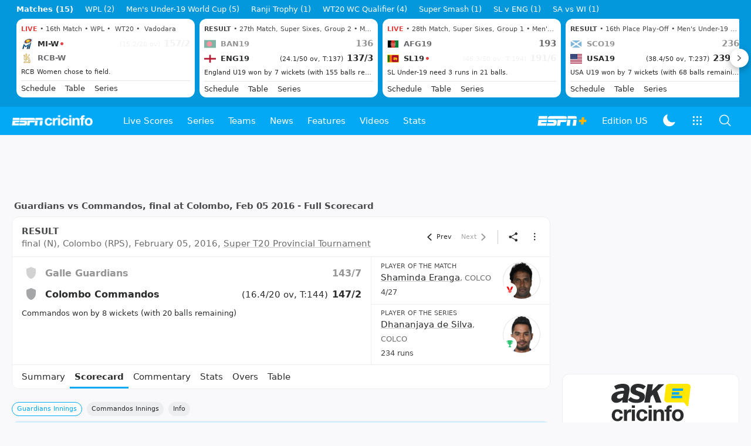

--- FILE ---
content_type: text/html; charset=utf-8
request_url: https://www.espncricinfo.com/series/super-t20-provincial-tournament-2015-16-940849/colombo-commandos-vs-galle-guardians-final-940879/full-scorecard
body_size: 70411
content:
<!DOCTYPE html><html lang="en"><head><meta charSet="utf-8"/><link rel="preconnect" href="https://img1.hscicdn.com" crossorigin="anonymous"/><link rel="preconnect" href="https://dcf.espn.com" crossorigin="anonymous"/><link rel="preload" href="https://wassets.hscicdn.com/static/fonts/CiIcons/ci-icons-v3.7/fonts/icomoon.woff?gencn3" as="font" type="font/woff2" crossorigin="anonymous"/><script type="text/javascript">
          /*! js-cookie v3.0.5 | MIT */
          !function(e,t){"object"==typeof exports&&"undefined"!=typeof module?module.exports=t():"function"==typeof define&&define.amd?define(t):(e="undefined"!=typeof globalThis?globalThis:e||self,function(){var n=e.Cookies,o=e.Cookies=t();o.noConflict=function(){return e.Cookies=n,o}}())}(this,(function(){"use strict";function e(e){for(var t=1;t<arguments.length;t++){var n=arguments[t];for(var o in n)e[o]=n[o]}return e}var t=function t(n,o){function r(t,r,i){if("undefined"!=typeof document){"number"==typeof(i=e({},o,i)).expires&&(i.expires=new Date(Date.now()+864e5*i.expires)),i.expires&&(i.expires=i.expires.toUTCString()),t=encodeURIComponent(t).replace(/%(2[346B]|5E|60|7C)/g,decodeURIComponent).replace(/[()]/g,escape);var c="";for(var u in i)i[u]&&(c+="; "+u,!0!==i[u]&&(c+="="+i[u].split(";")[0]));return document.cookie=t+"="+n.write(r,t)+c}}return Object.create({set:r,get:function(e){if("undefined"!=typeof document&&(!arguments.length||e)){for(var t=document.cookie?document.cookie.split("; "):[],o={},r=0;r<t.length;r++){var i=t[r].split("="),c=i.slice(1).join("=");try{var u=decodeURIComponent(i[0]);if(o[u]=n.read(c,u),e===u)break}catch(e){}}return e?o[e]:o}},remove:function(t,n){r(t,"",e({},n,{expires:-1}))},withAttributes:function(n){return t(this.converter,e({},this.attributes,n))},withConverter:function(n){return t(e({},this.converter,n),this.attributes)}},{attributes:{value:Object.freeze(o)},converter:{value:Object.freeze(n)}})}({read:function(e){return'"'===e[0]&&(e=e.slice(1,-1)),e.replace(/(%[dA-F]{2})+/gi,decodeURIComponent)},write:function(e){return encodeURIComponent(e).replace(/%(2[346BF]|3[AC-F]|40|5[BDE]|60|7[BCD])/g,decodeURIComponent)}},{path:"/"});return t}));
        </script><script type="text/javascript">
            // DATA LAYER CONFIGURATION
            var _dl = {
              site: {
                baseDomain: 'espncricinfo.com',
                site: 'espncricinfo',
                portal: 'sports',
                country: Cookies.get('country') || 'in',
                language: window.location.pathname.startsWith('/hindi') ? 'hi_in' : 'en_us',
                otguid: 'a0595f6d-337b-4be2-8d32-ad0c5e7c829d',
              },
              page: {
                page_url: window.location.href,
                page_title: document.title,
                platform: "web",
              },
              helpersEnabled: true,
              pageViewed: false,
              visitor: {
                swid: Cookies.get('SWID'),
              }
            };

            // SUBSCRIBE AND PUBLISH METHODS
            _dl.subscribe = function(eventName, callback) {
              document.addEventListener("__dataLayer." + eventName, function(e) {
                if (e && e.detail)
                  callback.apply(__dataLayer, e.detail);
              });
            };

            _dl.publish = function(eventName) {
              var args = Array.prototype.splice.apply(arguments, [1, arguments.length]),
              event = new CustomEvent("__dataLayer." + eventName, {
                detail: args || []
              });
              document.dispatchEvent(event);
            };

            // MAKE DATA LAYER GLOBAL
            window.__dataLayer = window.__dataLayer || {};
            Object.assign(window.__dataLayer, _dl);
        </script><script type="text/javascript">
          var appInfoValue = Cookies.get('ci-app');
          var appInfo = null;
          var isApp = false;
          if (appInfoValue) {
            appInfo = JSON.parse(appInfoValue);

            // android || ios
            if (appInfo['pf'] === 'android' || appInfo['pf'] === 'ios') {
              isApp = true;
            }
          }
          window.hsci = window.hsci || {
            consent: {
              region: 'unknown',
              enabled: false,
              taken: true,
            },
            did: null,
            appInfo: appInfo,
            playerV5: true
          };

          // android
          if (window.CleverTap) {
            isApp = true;

          // ios
          } else if (window.webkit && window.webkit.messageHandlers && window.webkit.messageHandlers.clevertap) {
            isApp = true;
          }

          hsci.isApp = isApp;

          //Flutter webview
          window.addEventListener('flutterInAppWebViewPlatformReady', function() {
            // console.log("flutterInAppWebViewPlatformReady done")
            window.isFlutterAppReady = true;
            window.isApp = true;
          });


          hsci.injectScript = function(src, opts) {
            (function() {
              var script = document.createElement("script");
              script.type = "text/javascript";
              script.async = false;
              script.src = src;
              if(opts && typeof opts.id !== "undefined") script.id = opts.id;
              if(opts && typeof opts.async !== "undefined") script.async = opts.async;
              if(opts && typeof opts.defer !== "undefined") script.defer = opts.defer;
              var s = document.getElementsByTagName('script')[0];
              s.parentNode.insertBefore(script, s);
            })();
          };
        </script><script type="text/javascript">
          hsci.consent.region = Cookies.get('region');
          hsci.consent.country = Cookies.get('country');

          // Faiyaz - emea region is added for exisiting users with the same region cookie.
          hsci.consent.enabled = hsci.isApp ? false : hsci.consent.region === 'gdpr' || hsci.consent.region === 'emea' || hsci.consent.region === 'ccpa';

          function handler() {
            // ensighten script is loaded and consent is taken so unblock
            window.yett.unblock();

            if(!hsci.isApp && window.hsci.playerV5) {
              // Data Layer Integration
              document.dispatchEvent(new Event("dataLayerReady"));
              window.__dataLayer.publish('pageView');
            }
          }

          // Faiyaz - emea region is added for exisiting users with the same region cookie.
          if(hsci.consent.enabled) {

            //disable integration scripts
            window.YETT_BLACKLIST = [
              /www\.googletagmanager\.com/,
              /d2r1yp2w7bby2u\.cloudfront\.net/,
              /at-.*?\.js/,
              /omniture-.*?\.js/,
              /prebid.*?\.js/,
              /sb\.scorecardresearch\.com/,
              /cdn\.taboola\.com/,
              /jsc\.mgid\.com/
            ];

            // This is required for ccpa region also
            document.addEventListener('tms.ready', handler);
            document.addEventListener('onetrust.consent.loaded', handler);

            if (hsci.consent.region === 'gdpr' || hsci.consent.region === 'emea' || hsci.consent.region === 'ccpa') {
              var _alertBox1 = Cookies.get('OptanonConsentAlertBoxClosed');
              var _alertBox2 = Cookies.get('OptanonAlertBoxClosed');
              hsci.consent.taken = _alertBox1 !== undefined || _alertBox2 !== undefined;

              window.addEventListener('consent.onetrust', function(e) {
                // Check if __tcfapi is ready to detect event on close
                // @ts-ignore
                if (window.__tcfapi) {
                  __tcfapi('getTCData', 2, function(tcData, success) {
                    if (success) {
                      if (tcData.eventStatus === 'useractioncomplete') {
                        window.location.reload();
                      }
                    }
                  });
                }
              });
            }

          } else {
            // for non gdpr regions do not load following scipt upfront load after window load
            window.YETT_BLACKLIST = [
              /d2r1yp2w7bby2u\.cloudfront\.net/,
              /omniture-.*?\.js/,
              /at-.*?\.js/,
              /cdn\.taboola\.com/,
              /jsc\.mgid\.com/
            ];

            if(hsci.isApp) {
              window.addEventListener('DOMContentLoaded', function(event) {
                window.yett.unblock();
              });
            } else {
              document.addEventListener('tms.ready', handler);
              document.addEventListener('onetrust.consent.loaded', handler);
            }
          }
        </script><script type="text/javascript">!function(t,e){"object"==typeof exports&&"undefined"!=typeof module?e(exports):"function"==typeof define&&define.amd?define(["exports"],e):e((t=t||self).yett={})}(this,function(t){"use strict";function o(e,t){return e&&(!t||t!==s)&&(!a.blacklist||a.blacklist.some(function(t){return t.test(e)}))&&(!a.whitelist||a.whitelist.every(function(t){return!t.test(e)}))}function l(t){var e=t.getAttribute("src");return a.blacklist&&a.blacklist.every(function(t){return!t.test(e)})||a.whitelist&&a.whitelist.some(function(t){return t.test(e)})}var s="javascript/blocked",a={blacklist:window.YETT_BLACKLIST,whitelist:window.YETT_WHITELIST},u={blacklisted:[]},f=new MutationObserver(function(t){for(var e=0;e<t.length;e++)for(var i=t[e].addedNodes,n=function(t){var n=i[t];if(1===n.nodeType&&"SCRIPT"===n.tagName){var e=n.src,r=n.type;if(o(e,r)){u.blacklisted.push(n.cloneNode()),n.type=s;n.addEventListener("beforescriptexecute",function t(e){n.getAttribute("type")===s&&e.preventDefault(),n.removeEventListener("beforescriptexecute",t)}),n.parentElement&&n.parentElement.removeChild(n)}}},r=0;r<i.length;r++)n(r)});f.observe(document.documentElement,{childList:!0,subtree:!0});var c=document.createElement;function p(t){return function(t){if(Array.isArray(t)){for(var e=0,n=new Array(t.length);e<t.length;e++)n[e]=t[e];return n}}(t)||function(t){if(Symbol.iterator in Object(t)||"[object Arguments]"===Object.prototype.toString.call(t))return Array.from(t)}(t)||function(){throw new TypeError("Invalid attempt to spread non-iterable instance")}()}document.createElement=function(){for(var t=arguments.length,e=new Array(t),n=0;n<t;n++)e[n]=arguments[n];if("script"!==e[0].toLowerCase())return c.bind(document).apply(void 0,e);var r=c.bind(document).apply(void 0,e),i=r.setAttribute.bind(r);return Object.defineProperties(r,{src:{get:function(){var t=r.getAttribute("src");return t&&0===t.indexOf("//")?document.location.protocol+t:t||""},set:function(t){return o(t,r.type)&&i("type",s),i("src",t),!0}},type:{set:function(t){var e=o(r.src,r.type)?s:t;return i("type",e),!0}}}),r.setAttribute=function(t,e){"type"===t||"src"===t?r[t]=e:HTMLScriptElement.prototype.setAttribute.call(r,t,e)},r};var d=new RegExp("[|\\{}()[\\]^$+*?.]","g");t.unblock=function(){for(var t=arguments.length,n=new Array(t),e=0;e<t;e++)n[e]=arguments[e];n.length<1?(a.blacklist=[],a.whitelist=[]):(a.blacklist&&(a.blacklist=a.blacklist.filter(function(e){return n.every(function(t){return"string"==typeof t?!e.test(t):t instanceof RegExp?e.toString()!==t.toString():void 0})})),a.whitelist&&(a.whitelist=[].concat(p(a.whitelist),p(n.map(function(e){if("string"==typeof e){var n=".*"+e.replace(d,"\$&")+".*";if(a.whitelist.every(function(t){return t.toString()!==n.toString()}))return new RegExp(n)}else if(e instanceof RegExp&&a.whitelist.every(function(t){return t.toString()!==e.toString()}))return e;return null}).filter(Boolean)))));for(var r=document.querySelectorAll('script[type="'.concat(s,'"]')),i=0;i<r.length;i++){var o=r[i];l(o)&&(o.type="application/javascript",u.blacklisted.push(o),o.parentElement.removeChild(o))}var c=0;p(u.blacklisted).forEach(function(t,e){if(l(t)){var n=document.createElement("script");n.setAttribute("src",t.src),n.setAttribute("type","application/javascript"),document.head.appendChild(n),u.blacklisted.splice(e-c,1),c++}}),a.blacklist&&a.blacklist.length<1&&f.disconnect()},Object.defineProperty(t,"__esModule",{value:!0})});</script><script type="text/javascript">
            if(!hsci.isApp) {
                hsci.injectScript('//dcf.espn.com/TWDC-DTCI/prod/Bootstrap.js', {async: true});
            }
          </script><script type="text/javascript">window.googletag = window.googletag || {cmd: []};
          window.pbjs = window.pbjs || {que: []};
          window._taboola = window._taboola || [];
          window._outbrain = window._outbrain || [];
        </script><meta name="viewport" content="width=device-width, initial-scale=1.0, maximum-scale=1.0, user-scalable=0"/><link rel="manifest" href="/static/json/manifest.json"/><link rel="shortcut icon" type="image/x-icon" href="https://wassets.hscicdn.com/static/images/favicon.ico"/><link href="https://wassets.hscicdn.com/static/images/iphone5_splash.png" media="(device-width: 320px) and (device-height: 568px) and (-webkit-device-pixel-ratio: 2)" rel="apple-touch-startup-image"/><link href="https://wassets.hscicdn.com/static/images/iphone6_splash.png" media="(device-width: 375px) and (device-height: 667px) and (-webkit-device-pixel-ratio: 2)" rel="apple-touch-startup-image"/><link href="https://wassets.hscicdn.com/static/images/iphoneplus_splash.png" media="(device-width: 621px) and (device-height: 1104px) and (-webkit-device-pixel-ratio: 3)" rel="apple-touch-startup-image"/><link href="https://wassets.hscicdn.com/static/images/iphonex_splash.png" media="(device-width: 375px) and (device-height: 812px) and (-webkit-device-pixel-ratio: 3)" rel="apple-touch-startup-image"/><link href="https://wassets.hscicdn.com/static/images/iphonexr_splash.png" media="(device-width: 414px) and (device-height: 896px) and (-webkit-device-pixel-ratio: 2)" rel="apple-touch-startup-image"/><link href="https://wassets.hscicdn.com/static/images/iphonexsmax_splash.png" media="(device-width: 414px) and (device-height: 896px) and (-webkit-device-pixel-ratio: 3)" rel="apple-touch-startup-image"/><link href="https://wassets.hscicdn.com/static/images/ipad_splash.png" media="(device-width: 768px) and (device-height: 1024px) and (-webkit-device-pixel-ratio: 2)" rel="apple-touch-startup-image"/><link href="https://wassets.hscicdn.com/static/images/ipadpro1_splash.png" media="(device-width: 834px) and (device-height: 1112px) and (-webkit-device-pixel-ratio: 2)" rel="apple-touch-startup-image"/><link href="https://wassets.hscicdn.com/static/images/ipadpro3_splash.png" media="(device-width: 834px) and (device-height: 1194px) and (-webkit-device-pixel-ratio: 2)" rel="apple-touch-startup-image"/><link href="https://wassets.hscicdn.com/static/images/ipadpro2_splash.png" media="(device-width: 1024px) and (device-height: 1366px) and (-webkit-device-pixel-ratio: 2)" rel="apple-touch-startup-image"/><meta name="mobile-web-app-capable" content="yes"/><meta name="apple-mobile-web-app-title" content="ESPN Cricinfo"/><meta name="apple-mobile-web-app-status-bar-style" content="black"/><meta name="theme-color" content="#03a9f4"/><link rel="apple-touch-icon" sizes="72x72" href="https://wassets.hscicdn.com/static/images/ios-72.png" type="image/png"/><link rel="apple-touch-icon" sizes="120x120" href="https://wassets.hscicdn.com/static/images/ios-120.png" type="image/png"/><link rel="apple-touch-icon" sizes="144x144" href="https://wassets.hscicdn.com/static/images/ios-144.png" type="image/png"/><link rel="apple-touch-icon" sizes="180x180" href="https://wassets.hscicdn.com/static/images/ios-180.png" type="image/png"/><title>COLCO vs Guard Cricket Scorecard, final at Colombo, February 05, 2016</title><meta name="title" content="COLCO vs Guard Cricket Scorecard, final at Colombo, February 05, 2016"/><meta name="description" content="Get cricket scorecard of final,  COLCO vs Guard, Super T20 Provincial Tournament 2015/16 at R Premadasa Stadium, Colombo dated February 05, 2016."/><meta name="keywords" content="Commandos vs Guardians final,cricket scorecard,cricket scoreboard,COLCO vs Guard,reports,Super T20 Provincial Tournament"/><meta name="robots" content="index,follow, max-snippet:-1, max-video-preview:-1, max-image-preview:large"/><meta name="googlebot" content="index,follow, max-snippet:-1, max-video-preview:-1, max-image-preview:large"/><link rel="canonical" href="https://www.espncricinfo.com/series/super-t20-provincial-tournament-2015-16-940849/colombo-commandos-vs-galle-guardians-final-940879/full-scorecard"/><meta property="og:site_name" content="ESPNcricinfo"/><meta property="og:type" content="website"/><meta property="og:title" content="COLCO vs Guard Cricket Scorecard, final at Colombo, February 05, 2016"/><meta property="og:description" content="Get cricket scorecard of final,  COLCO vs Guard, Super T20 Provincial Tournament 2015/16 at R Premadasa Stadium, Colombo dated February 05, 2016."/><meta property="og:image" content="https://www.espncricinfo.com/static/images/espncricinfo-og.png"/><meta property="og:url" content="https://www.espncricinfo.com/series/super-t20-provincial-tournament-2015-16-940849/colombo-commandos-vs-galle-guardians-final-940879/full-scorecard"/><meta property="fb:app_id" content="260890547115"/><meta property="fb:pages" content="104266592953439"/><meta name="twitter:site" content="@espncricinfo"/><meta name="twitter:card" content="summary_large_image"/><meta name="twitter:app:name:iphone" content="ESPNcricinfo"/><meta name="twitter:app:id:iphone" content="417408017"/><meta name="twitter:app:name:googleplay" content="ESPNcricinfo"/><meta name="twitter:app:id:googleplay" content="com.july.cricinfo"/><meta name="twitter:title" content="COLCO vs Guard Cricket Scorecard, final at Colombo, February 05, 2016"/><meta name="twitter:description" content="Get cricket scorecard of final,  COLCO vs Guard, Super T20 Provincial Tournament 2015/16 at R Premadasa Stadium, Colombo dated February 05, 2016."/><meta name="twitter:image" content="https://www.espncricinfo.com/static/images/espncricinfo-og.png"/><meta itemProp="name" content="COLCO vs Guard Cricket Scorecard, final at Colombo, February 05, 2016"/><meta itemProp="description" content="Get cricket scorecard of final,  COLCO vs Guard, Super T20 Provincial Tournament 2015/16 at R Premadasa Stadium, Colombo dated February 05, 2016."/><meta itemProp="image" content="https://www.espncricinfo.com/static/images/espncricinfo-og.png"/><meta itemProp="publisher" content="ESPNcricinfo"/><meta itemProp="url" content="https://www.espncricinfo.com/series/super-t20-provincial-tournament-2015-16-940849/colombo-commandos-vs-galle-guardians-final-940879/full-scorecard"/><meta itemProp="editor" content="ESPNcricinfo"/><meta itemProp="headline" content="COLCO vs Guard Cricket Scorecard, final at Colombo, February 05, 2016"/><meta itemProp="sourceOrganization" content="ESPN Digital Media Pvt Ltd"/><meta itemProp="keywords" content="Commandos vs Guardians final,cricket scorecard,cricket scoreboard,COLCO vs Guard,reports,Super T20 Provincial Tournament"/><script type="application/ld+json">{"@context":"https://schema.org","@type":"Organization","name":"ESPN Digital Media Private Limited","url":"https://www.espncricinfo.com","logo":"/static/images/espncricinfo-logo-full.png","address":{"@type":"PostalAddress","streetAddress":"Ground Floor, Embassy Golf Links Business Park, Cherry Hills, Intermediate Ring Road, Domlur","addressLocality":"Bangalore","addressRegion":"India","postalCode":"560071","Telephone":"+91-080-68479700"},"sameAs":["https://www.facebook.com/Cricinfo","https://twitter.com/ESPNcricinfo","https://www.youtube.com/espncricinfo"]}</script><script type="application/ld+json">{"@context":"https://schema.org","@graph":[{"@context":"https://schema.org","@type":"SiteNavigationElement","@id":"#nav-item","name":"Live Scores","url":"https://www.espncricinfo.com/live-cricket-score"},{"@context":"https://schema.org","@type":"SiteNavigationElement","@id":"#nav-item","name":"Live Scores Home","url":"https://www.espncricinfo.com/live-cricket-score"},{"@context":"https://schema.org","@type":"SiteNavigationElement","@id":"#nav-item","name":"Schedule","url":"https://www.espncricinfo.com/live-cricket-match-schedule-fixtures"},{"@context":"https://schema.org","@type":"SiteNavigationElement","@id":"#nav-item","name":"Results","url":"https://www.espncricinfo.com/live-cricket-match-results"},{"@context":"https://schema.org","@type":"SiteNavigationElement","@id":"#nav-item","name":"Month view","url":"https://www.espncricinfo.com/live-cricket-month-view"},{"@context":"https://schema.org","@type":"SiteNavigationElement","@id":"#nav-item","name":"Season view","url":"https://www.espncricinfo.com/ci/engine/series/index.html?view=season"},{"@context":"https://schema.org","@type":"SiteNavigationElement","@id":"#nav-item","name":"International calendar","url":"https://www.espncricinfo.com/ci/engine/match/index.html?view=calendar"},{"@context":"https://schema.org","@type":"SiteNavigationElement","@id":"#nav-item","name":"Desktop Scoreboard","url":"https://www.espncricinfo.com/ci/engine/match/scores/desktop.html"},{"@context":"https://schema.org","@type":"SiteNavigationElement","@id":"#nav-item","name":"Series","url":"https://www.espncricinfo.com/cricket-fixtures"},{"@context":"https://schema.org","@type":"SiteNavigationElement","@id":"#nav-item","name":"WPL 2026","url":"https://www.espncricinfo.com/series/women-s-premier-league-2025-26-1510059"},{"@context":"https://schema.org","@type":"SiteNavigationElement","@id":"#nav-item","name":"India vs New Zealand","url":"https://www.espncricinfo.com/series/new-zealand-in-india-2025-26-1490228"},{"@context":"https://schema.org","@type":"SiteNavigationElement","@id":"#nav-item","name":"Under-19 World Cup","url":"https://www.espncricinfo.com/series/men-s-under-19-world-cup-2025-26-1511849"},{"@context":"https://schema.org","@type":"SiteNavigationElement","@id":"#nav-item","name":"Men's T20 World Cup 2026","url":"https://www.espncricinfo.com/series/icc-men-s-t20-world-cup-2025-26-1502138"},{"@context":"https://schema.org","@type":"SiteNavigationElement","@id":"#nav-item","name":"Sri Lanka vs England","url":"https://www.espncricinfo.com/series/england-in-sri-lanka-2025-26-1507712"},{"@context":"https://schema.org","@type":"SiteNavigationElement","@id":"#nav-item","name":"South Africa vs West Indies","url":"https://www.espncricinfo.com/series/west-indies-in-south-africa-2025-26-1477604"},{"@context":"https://schema.org","@type":"SiteNavigationElement","@id":"#nav-item","name":"SA20 2026","url":"https://www.espncricinfo.com/series/sa20-2025-26-1494252"},{"@context":"https://schema.org","@type":"SiteNavigationElement","@id":"#nav-item","name":"BBL 2025","url":"https://www.espncricinfo.com/series/big-bash-league-2025-26-1490534"},{"@context":"https://schema.org","@type":"SiteNavigationElement","@id":"#nav-item","name":"BPL 2025","url":"https://www.espncricinfo.com/series/bangladesh-premier-league-2025-26-1516530"},{"@context":"https://schema.org","@type":"SiteNavigationElement","@id":"#nav-item","name":"IPL 2026","url":"https://www.espncricinfo.com/series/indian-premier-league-2025-26-1510719"},{"@context":"https://schema.org","@type":"SiteNavigationElement","@id":"#nav-item","name":"Men's Super Smash","url":"https://www.espncricinfo.com/series/super-smash-2025-26-1499623"},{"@context":"https://schema.org","@type":"SiteNavigationElement","@id":"#nav-item","name":"Women's Super Smash","url":"https://www.espncricinfo.com/series/women-s-super-smash-2025-26-1499624"},{"@context":"https://schema.org","@type":"SiteNavigationElement","@id":"#nav-item","name":"Women's T20 World Cup QLF","url":"https://www.espncricinfo.com/series/women-s-t20-world-cup-qualifier-2025-26-1515205"},{"@context":"https://schema.org","@type":"SiteNavigationElement","@id":"#nav-item","name":"Test Championship 2025-2027","url":"https://www.espncricinfo.com/series/icc-world-test-championship-2025-2027-1472510"},{"@context":"https://schema.org","@type":"SiteNavigationElement","@id":"#nav-item","name":"-Future series-","url":"https://www.espncricinfo.com/cricket-fixtures/#future"},{"@context":"https://schema.org","@type":"SiteNavigationElement","@id":"#nav-item","name":"-Archives-","url":"https://www.espncricinfo.com/ci/engine/series/index.html"},{"@context":"https://schema.org","@type":"SiteNavigationElement","@id":"#nav-item","name":"Teams","url":"https://www.espncricinfo.com/team"},{"@context":"https://schema.org","@type":"SiteNavigationElement","@id":"#nav-item","name":"Australia","url":"https://www.espncricinfo.com/team/australia-2"},{"@context":"https://schema.org","@type":"SiteNavigationElement","@id":"#nav-item","name":"Afghanistan","url":"https://www.espncricinfo.com/team/afghanistan-40"},{"@context":"https://schema.org","@type":"SiteNavigationElement","@id":"#nav-item","name":"Bangladesh","url":"https://www.espncricinfo.com/team/bangladesh-25"},{"@context":"https://schema.org","@type":"SiteNavigationElement","@id":"#nav-item","name":"Canada","url":"https://www.espncricinfo.com/team/canada-17"},{"@context":"https://schema.org","@type":"SiteNavigationElement","@id":"#nav-item","name":"England","url":"https://www.espncricinfo.com/team/england-1"},{"@context":"https://schema.org","@type":"SiteNavigationElement","@id":"#nav-item","name":"Ireland","url":"https://www.espncricinfo.com/team/ireland-29"},{"@context":"https://schema.org","@type":"SiteNavigationElement","@id":"#nav-item","name":"India","url":"https://www.espncricinfo.com/team/india-6"},{"@context":"https://schema.org","@type":"SiteNavigationElement","@id":"#nav-item","name":"Namibia","url":"https://www.espncricinfo.com/team/namibia-28"},{"@context":"https://schema.org","@type":"SiteNavigationElement","@id":"#nav-item","name":"New Zealand","url":"https://www.espncricinfo.com/team/new-zealand-5"},{"@context":"https://schema.org","@type":"SiteNavigationElement","@id":"#nav-item","name":"Nepal","url":"https://www.espncricinfo.com/team/nepal-33"},{"@context":"https://schema.org","@type":"SiteNavigationElement","@id":"#nav-item","name":"Pakistan","url":"https://www.espncricinfo.com/team/pakistan-7"},{"@context":"https://schema.org","@type":"SiteNavigationElement","@id":"#nav-item","name":"Netherlands","url":"https://www.espncricinfo.com/team/netherlands-15"},{"@context":"https://schema.org","@type":"SiteNavigationElement","@id":"#nav-item","name":"South Africa","url":"https://www.espncricinfo.com/team/south-africa-3"},{"@context":"https://schema.org","@type":"SiteNavigationElement","@id":"#nav-item","name":"Oman","url":"https://www.espncricinfo.com/team/oman-37"},{"@context":"https://schema.org","@type":"SiteNavigationElement","@id":"#nav-item","name":"Sri Lanka","url":"https://www.espncricinfo.com/team/sri-lanka-8"},{"@context":"https://schema.org","@type":"SiteNavigationElement","@id":"#nav-item","name":"Scotland","url":"https://www.espncricinfo.com/team/scotland-30"},{"@context":"https://schema.org","@type":"SiteNavigationElement","@id":"#nav-item","name":"West Indies","url":"https://www.espncricinfo.com/team/west-indies-4"},{"@context":"https://schema.org","@type":"SiteNavigationElement","@id":"#nav-item","name":"UAE","url":"https://www.espncricinfo.com/team/united-arab-emirates-27"},{"@context":"https://schema.org","@type":"SiteNavigationElement","@id":"#nav-item","name":"Zimbabwe","url":"https://www.espncricinfo.com/team/zimbabwe-9"},{"@context":"https://schema.org","@type":"SiteNavigationElement","@id":"#nav-item","name":"USA","url":"https://www.espncricinfo.com/team/united-states-of-america-11"},{"@context":"https://schema.org","@type":"SiteNavigationElement","@id":"#nav-item","name":"News","url":"https://www.espncricinfo.com/cricket-news"},{"@context":"https://schema.org","@type":"SiteNavigationElement","@id":"#nav-item","name":"News Home","url":"https://www.espncricinfo.com/cricket-news"},{"@context":"https://schema.org","@type":"SiteNavigationElement","@id":"#nav-item","name":"Future of ODIs","url":"https://www.espncricinfo.com/cricket-news/the-future-of-odis-39"},{"@context":"https://schema.org","@type":"SiteNavigationElement","@id":"#nav-item","name":"Ball-tampering","url":"https://www.espncricinfo.com/cricket-news/ball-tampering-25"},{"@context":"https://schema.org","@type":"SiteNavigationElement","@id":"#nav-item","name":"Technology in cricket","url":"https://www.espncricinfo.com/cricket-news/technology-in-cricket-18"},{"@context":"https://schema.org","@type":"SiteNavigationElement","@id":"#nav-item","name":"Racism","url":"https://www.espncricinfo.com/cricket-news/racism-99"},{"@context":"https://schema.org","@type":"SiteNavigationElement","@id":"#nav-item","name":"Run-out controversies","url":"https://www.espncricinfo.com/cricket-news/run-out-controversies-325"},{"@context":"https://schema.org","@type":"SiteNavigationElement","@id":"#nav-item","name":"Corruption","url":"https://www.espncricinfo.com/cricket-news/corruption-in-cricket-4"},{"@context":"https://schema.org","@type":"SiteNavigationElement","@id":"#nav-item","name":"Features","url":"https://www.espncricinfo.com/cricket-features"},{"@context":"https://schema.org","@type":"SiteNavigationElement","@id":"#nav-item","name":"Features Home","url":"https://www.espncricinfo.com/cricket-features"},{"@context":"https://schema.org","@type":"SiteNavigationElement","@id":"#nav-item","name":"On this day","url":"https://www.espncricinfo.com/on-this-day/cricket-events"},{"@context":"https://schema.org","@type":"SiteNavigationElement","@id":"#nav-item","name":"Writers","url":"https://www.espncricinfo.com/espncricinfo-writers-index"},{"@context":"https://schema.org","@type":"SiteNavigationElement","@id":"#nav-item","name":"Web stories","url":"https://www.espncricinfo.com/webstories"},{"@context":"https://schema.org","@type":"SiteNavigationElement","@id":"#nav-item","name":"Photo galleries","url":"https://www.espncricinfo.com/gallery"},{"@context":"https://schema.org","@type":"SiteNavigationElement","@id":"#nav-item","name":"Cricinfo 30 years","url":"https://www.espncricinfo.com/cricinfo-30-years"},{"@context":"https://schema.org","@type":"SiteNavigationElement","@id":"#nav-item","name":"The Cricket Monthly","url":"https://www.thecricketmonthly.com/"},{"@context":"https://schema.org","@type":"SiteNavigationElement","@id":"#nav-item","name":"Videos","url":"https://www.espncricinfo.com/cricket-videos/"},{"@context":"https://schema.org","@type":"SiteNavigationElement","@id":"#nav-item","name":"Cricinformed","url":"https://www.espncricinfo.com/cricket-videos/genre/cricinformed-299"},{"@context":"https://schema.org","@type":"SiteNavigationElement","@id":"#nav-item","name":"TimeOut","url":"https://www.espncricinfo.com/cricket-videos/genre/time-out-221"},{"@context":"https://schema.org","@type":"SiteNavigationElement","@id":"#nav-item","name":"Matchday","url":"https://www.espncricinfo.com/cricket-videos/genre/match-day-155"},{"@context":"https://schema.org","@type":"SiteNavigationElement","@id":"#nav-item","name":"25 Questions","url":"https://www.espncricinfo.com/cricket-videos/genre/25-questions-191"},{"@context":"https://schema.org","@type":"SiteNavigationElement","@id":"#nav-item","name":"News and Analysis","url":"https://www.espncricinfo.com/cricket-videos/genre/news-and-analysis-34"},{"@context":"https://schema.org","@type":"SiteNavigationElement","@id":"#nav-item","name":"Interviews","url":"https://www.espncricinfo.com/cricket-videos/genre/interviews-9"},{"@context":"https://schema.org","@type":"SiteNavigationElement","@id":"#nav-item","name":"Features","url":"https://www.espncricinfo.com/cricket-videos/genre/features-46"},{"@context":"https://schema.org","@type":"SiteNavigationElement","@id":"#nav-item","name":"Press Conference","url":"https://www.espncricinfo.com/cricket-videos/genre/press-conference-2"},{"@context":"https://schema.org","@type":"SiteNavigationElement","@id":"#nav-item","name":"Polite Enquiries","url":"https://www.espncricinfo.com/cricket-videos/genre/politeenquiries-119"},{"@context":"https://schema.org","@type":"SiteNavigationElement","@id":"#nav-item","name":"Run Order","url":"https://www.espncricinfo.com/cricket-videos/genre/run-order-166"},{"@context":"https://schema.org","@type":"SiteNavigationElement","@id":"#nav-item","name":"Newsroom","url":"https://www.espncricinfo.com/cricket-videos/genre/newsroom-218"},{"@context":"https://schema.org","@type":"SiteNavigationElement","@id":"#nav-item","name":"Highlights","url":"https://www.espncricinfo.com/cricket-videos/genre/highlights-37"},{"@context":"https://schema.org","@type":"SiteNavigationElement","@id":"#nav-item","name":"YouTube","url":"https://www.youtube.com/ESPNCricinfo"},{"@context":"https://schema.org","@type":"SiteNavigationElement","@id":"#nav-item","name":"Stats","url":"https://www.espncricinfo.com/records"},{"@context":"https://schema.org","@type":"SiteNavigationElement","@id":"#nav-item","name":"Stats home","url":"https://www.espncricinfo.com/records"},{"@context":"https://schema.org","@type":"SiteNavigationElement","@id":"#nav-item","name":"AskCricinfo","url":"https://www.espncricinfo.com/ask"},{"@context":"https://schema.org","@type":"SiteNavigationElement","@id":"#nav-item","name":"Statsguru","url":"https://stats.espncricinfo.com/ci/engine/stats/index.html"},{"@context":"https://schema.org","@type":"SiteNavigationElement","@id":"#nav-item","name":"SuperStats","url":"https://www.espncricinfo.com/genre/superstats-706"},{"@context":"https://schema.org","@type":"SiteNavigationElement","@id":"#nav-item","name":"2025 records","url":"https://www.espncricinfo.com/records/year/2025-2025"},{"@context":"https://schema.org","@type":"SiteNavigationElement","@id":"#nav-item","name":"2024 records","url":"https://www.espncricinfo.com/records/year/2024-2024"},{"@context":"https://schema.org","@type":"SiteNavigationElement","@id":"#nav-item","name":"All records","url":"https://www.espncricinfo.com/records"},{"@context":"https://schema.org","@type":"SiteNavigationElement","@id":"#nav-item","name":"Players","url":"https://www.espncricinfo.com/cricketers"},{"@context":"https://schema.org","@type":"SiteNavigationElement","@id":"#nav-item","name":"Grounds","url":"https://www.espncricinfo.com/cricket-grounds"},{"@context":"https://schema.org","@type":"SiteNavigationElement","@id":"#nav-item","name":"Rankings","url":"https://www.espncricinfo.com/rankings/icc-team-ranking"}]}</script><script type="application/ld+json">{"@context":"https://schema.org","@type":"WebPage","name":"COLCO vs Guard Cricket Scorecard, final at Colombo, February 05, 2016","description":"Get cricket scorecard of final,  COLCO vs Guard, Super T20 Provincial Tournament 2015/16 at R Premadasa Stadium, Colombo dated February 05, 2016.","url":"https://www.espncricinfo.com/series/super-t20-provincial-tournament-2015-16-940849/colombo-commandos-vs-galle-guardians-final-940879/full-scorecard","publisher":{"@type":"Organization","name":"ESPN Digital Media Private Limited","url":"https://www.espncricinfo.com","logo":{"@type":"ImageObject","contentUrl":"/static/images/espncricinfo-logo-full.png"}}}</script><script type="application/ld+json">{"@context":"https://schema.org","@type":"SportsEvent","name":"COLCO vs Guard Cricket Scorecard, final at Colombo, February 05, 2016","description":"Get cricket scorecard of final,  COLCO vs Guard, Super T20 Provincial Tournament 2015/16 at R Premadasa Stadium, Colombo dated February 05, 2016.","startDate":"2016-02-05T13:30:00+00:00","endDate":"2016-02-05T00:00:00+00:00","eventStatus":"RESULT","location":{"@type":"Place","name":"R Premadasa Stadium, Colombo","address":"Khettarama"},"homeTeam":{"@type":"SportsTeam","name":"Commandos"},"awayTeam":{"@type":"SportsTeam","name":"Guardians"}}</script><meta name="next-head-count" content="69"/><link data-next-font="" rel="preconnect" href="/" crossorigin="anonymous"/><link rel="preload" href="https://wassets.hscicdn.com/_next/static/css/555538078b0b0fcb.css" as="style"/><link rel="stylesheet" href="https://wassets.hscicdn.com/_next/static/css/555538078b0b0fcb.css" data-n-g=""/><noscript data-n-css=""></noscript><script defer="" nomodule="" src="https://wassets.hscicdn.com/_next/static/chunks/polyfills-78c92fac7aa8fdd8.js"></script><script defer="" src="https://wassets.hscicdn.com/_next/static/chunks/CiLanguageEnglish.44cecc4cb23f9718.js"></script><script defer="" src="https://wassets.hscicdn.com/_next/static/chunks/4657.abcb2e5936dfe1d8.js"></script><script src="https://wassets.hscicdn.com/_next/static/chunks/webpack-69668e6f336223ad.js" defer=""></script><script src="https://wassets.hscicdn.com/_next/static/chunks/framework-70f95e8fb8fe7028.js" defer=""></script><script src="https://wassets.hscicdn.com/_next/static/chunks/main-46c7eef8fbc39f54.js" defer=""></script><script src="https://wassets.hscicdn.com/_next/static/chunks/pages/_app-9c13bae1e3ffabdd.js" defer=""></script><script src="https://wassets.hscicdn.com/_next/static/chunks/2024-d083a4536cc32940.js" defer=""></script><script src="https://wassets.hscicdn.com/_next/static/chunks/9515-ea150dbf5171c32e.js" defer=""></script><script src="https://wassets.hscicdn.com/_next/static/chunks/7185-8c8b43a234cfc1e5.js" defer=""></script><script src="https://wassets.hscicdn.com/_next/static/chunks/497-a5ff636093bd0121.js" defer=""></script><script src="https://wassets.hscicdn.com/_next/static/chunks/3903-b4e0c3f39a6cecb3.js" defer=""></script><script src="https://wassets.hscicdn.com/_next/static/chunks/304-99f63234457ff014.js" defer=""></script><script src="https://wassets.hscicdn.com/_next/static/chunks/25-e98bca7649228531.js" defer=""></script><script src="https://wassets.hscicdn.com/_next/static/chunks/375-db85d152e0ff815b.js" defer=""></script><script src="https://wassets.hscicdn.com/_next/static/chunks/8011-3eb505916453003c.js" defer=""></script><script src="https://wassets.hscicdn.com/_next/static/chunks/1471-39fd951505eb2d17.js" defer=""></script><script src="https://wassets.hscicdn.com/_next/static/chunks/2463-5fbdce0a6ee223d2.js" defer=""></script><script src="https://wassets.hscicdn.com/_next/static/chunks/8695-e12e71446042cb48.js" defer=""></script><script src="https://wassets.hscicdn.com/_next/static/chunks/2184-c683895b8a2c4720.js" defer=""></script><script src="https://wassets.hscicdn.com/_next/static/chunks/916-b1d066780106428e.js" defer=""></script><script src="https://wassets.hscicdn.com/_next/static/chunks/7655-b915948e4ca47292.js" defer=""></script><script src="https://wassets.hscicdn.com/_next/static/chunks/pages/match/CiMatchScorecardPage-e642979851aed023.js" defer=""></script><script src="https://wassets.hscicdn.com/_next/static/3RvoFDJcOjCOSaTgqZXr9/_buildManifest.js" defer=""></script><script src="https://wassets.hscicdn.com/_next/static/3RvoFDJcOjCOSaTgqZXr9/_ssgManifest.js" defer=""></script></head><body class=""><div id="__next"><script>
    (function() {
      let theme = window?.localStorage?.getItem('ci-theme-preference') || 'LIGHT';

      // check ci-app-theme cookie required for native app theme support
      const appTheme = Cookies.get('ci_app_theme') || Cookies.get('ci-app-theme');

      if(appTheme) {
        theme = appTheme;
        window.hsciapp = { theme: appTheme };
      }

      if (theme === 'DARK') {
        document.body.dataset.colorTheme = 'dark';
      }
    })()
  </script><noscript><iframe src="//www.googletagmanager.com/ns.html?id=GTM-M2X5VXQ" height="0" width="0" style="display:none;visibility:hidden;"></iframe></noscript><section id="pane-main" class=""><section id="main-container"><aside class="ad-placeholder overlay ad-overlay-247225"></aside><div class="ds-pb-4 ds-min-h-[182px] ds-bg-fill-hsb ds-pt-2"><div class="lg:ds-container lg:ds-mx-auto lg:ds-px-5"><div class="ds-relative ds-w-full ds-scrollbar-hide ds-px-2 ds-flex ds-bg-transparent ds-overflow-x-auto ds-scrollbar-hide"><div class="ds-flex ds-flex-row ds-w-full ds-overflow-x-auto ds-scrollbar-hide ds-overflow-y-hidden"><div class="ds-shrink-0 ds-mr-5 last:ds-mr-0"><div class="ds-cursor-pointer ds-flex ds-justify-center ds-h-4"><span class="ds-text-tight-s ds-font-bold ds-flex ds-justify-center ds-items-center ds-cursor-pointer ds-flex-1 ds-text-raw-white ds-tab-active"><span>Matches<!-- --> <span>(<!-- -->15<!-- -->)</span></span></span></div></div><div class="ds-shrink-0 ds-mr-5 last:ds-mr-0"><div class="ds-cursor-pointer ds-flex ds-justify-center ds-h-4"><span class="ds-text-tight-s ds-font-regular ds-flex ds-justify-center ds-items-center ds-cursor-pointer ds-flex-1 ds-text-raw-white"><span>WPL<!-- --> <span>(<!-- -->2<!-- -->)</span></span></span></div></div><div class="ds-shrink-0 ds-mr-5 last:ds-mr-0"><div class="ds-cursor-pointer ds-flex ds-justify-center ds-h-4"><span class="ds-text-tight-s ds-font-regular ds-flex ds-justify-center ds-items-center ds-cursor-pointer ds-flex-1 ds-text-raw-white"><span>Men&#x27;s Under-19 World Cup<!-- --> <span>(<!-- -->5<!-- -->)</span></span></span></div></div><div class="ds-shrink-0 ds-mr-5 last:ds-mr-0"><div class="ds-cursor-pointer ds-flex ds-justify-center ds-h-4"><span class="ds-text-tight-s ds-font-regular ds-flex ds-justify-center ds-items-center ds-cursor-pointer ds-flex-1 ds-text-raw-white"><span>Ranji Trophy<!-- --> <span>(<!-- -->1<!-- -->)</span></span></span></div></div><div class="ds-shrink-0 ds-mr-5 last:ds-mr-0"><div class="ds-cursor-pointer ds-flex ds-justify-center ds-h-4"><span class="ds-text-tight-s ds-font-regular ds-flex ds-justify-center ds-items-center ds-cursor-pointer ds-flex-1 ds-text-raw-white"><span>WT20 WC Qualifier<!-- --> <span>(<!-- -->4<!-- -->)</span></span></span></div></div><div class="ds-shrink-0 ds-mr-5 last:ds-mr-0"><div class="ds-cursor-pointer ds-flex ds-justify-center ds-h-4"><span class="ds-text-tight-s ds-font-regular ds-flex ds-justify-center ds-items-center ds-cursor-pointer ds-flex-1 ds-text-raw-white"><span>Super Smash<!-- --> <span>(<!-- -->1<!-- -->)</span></span></span></div></div><div class="ds-shrink-0 ds-mr-5 last:ds-mr-0"><div class="ds-cursor-pointer ds-flex ds-justify-center ds-h-4"><span class="ds-text-tight-s ds-font-regular ds-flex ds-justify-center ds-items-center ds-cursor-pointer ds-flex-1 ds-text-raw-white"><span>SL v ENG<!-- --> <span>(<!-- -->1<!-- -->)</span></span></span></div></div><div class="ds-shrink-0 ds-mr-5 last:ds-mr-0"><div class="ds-cursor-pointer ds-flex ds-justify-center ds-h-4"><span class="ds-text-tight-s ds-font-regular ds-flex ds-justify-center ds-items-center ds-cursor-pointer ds-flex-1 ds-text-raw-white"><span>SA vs WI<!-- --> <span>(<!-- -->1<!-- -->)</span></span></span></div></div></div></div><div class="ds-block"></div><div class="ds-pt-2"><div class="ci-hsb-carousel"><div class="slick-slider ds-carousel slick-initialized" dir="ltr"><button type="button" data-role="none" class="slick-arrow slick-prev slick-disabled" style="display:block"> <!-- -->Previous</button><div class="slick-list"><div class="slick-track" style="width:0px;left:0px"><div style="outline:none" data-index="0" class="slick-slide slick-active slick-current" tabindex="-1" aria-hidden="false"><div><aside></aside></div></div><div style="outline:none" data-index="1" class="slick-slide slick-active" tabindex="-1" aria-hidden="false"><div><div class="ds-p-2 ds-pb-0.5 ds-bg-fill-hsb-scorecell ds-text-compact-2xs ds-rounded-xl ds-h-[8.375rem]" tabindex="-1" style="width:100%;display:inline-block"><div class="ds-w-[288px]"><a href="/series/wpl-2025-26-1510059/mumbai-indians-women-vs-royal-challengers-bengaluru-women-16th-match-1513697/live-cricket-score" title="" class="ds-no-tap-higlight"><span class="ds-text-compact-xxs"><span class="ds-block ds-relative"><span class="ds-flex ds-justify-between ds-items-center ds-h-5"><span class="ds-truncate"></span></span><span class="ds-h-14 ds-overflow-hidden"><div class=""><div class="ds-flex ds-flex-col ds-mb-2 ds-mt-1 ds-space-y-1"><div class="ci-team-score ds-flex ds-justify-between ds-items-center ds-text-typo"><div class="ds-flex ds-items-center ds-min-w-0 ds-mr-1" title="MI-W"><img width="20" height="20" alt="MI-W Flag" style="width:20px;height:20px" class="ds-mr-2" src="https://wassets.hscicdn.com/static/images/lazyimage-transparent.png" fetchpriority="auto"/><p class="ds-text-tight-s ds-font-bold ds-capitalize ds-truncate">MI-W</p><i style="font-size:12px" class="icon-dot_circular ds-text-icon-error hover:ds-text-icon-error-hover"></i></div><div class="ds-text-compact-s ds-text-typo ds-text-right ds-whitespace-nowrap"><span class="ds-text-compact-xxs ds-mr-0.5">(15.1/20 ov) </span><strong class="">151/2</strong></div></div><div class="ci-team-score ds-flex ds-justify-between ds-items-center ds-text-typo"><div class="ds-flex ds-items-center ds-min-w-0 ds-mr-1" title="RCB-W"><img width="20" height="20" alt="RCB-W Flag" style="width:20px;height:20px" class="ds-mr-2" src="https://wassets.hscicdn.com/static/images/lazyimage-transparent.png" fetchpriority="auto"/><p class="ds-text-tight-s ds-font-bold ds-capitalize ds-truncate !ds-text-typo-mid3">RCB-W</p></div></div></div></div></span><span class="ds-h-3"><p class="ds-text-tight-xs ds-font-medium ds-truncate ds-opacity-0"><span>null</span></p></span></span></span></a><span class="ds-flex ds-mt-2 ds-py-1 ds-border-t ds-border-line-default-translucent"><a href="/series/wpl-2025-26-1510059/match-schedule-fixtures-and-results" title="Schedule" class="ds-inline-flex ds-items-start ds-leading-none ds-mr-4"><span class="ds-text-compact-xs ds-block ds-text-typo hover:ds-underline hover:ds-decoration-ui-stroke">Schedule</span></a><a href="/series/wpl-2025-26-1510059/points-table-standings" title="Table" class="ds-inline-flex ds-items-start ds-leading-none ds-mr-4"><span class="ds-text-compact-xs ds-block ds-text-typo hover:ds-underline hover:ds-decoration-ui-stroke">Table</span></a><a href="/series/wpl-2025-26-1510059" title="Women&#x27;s Premier League" class="ds-inline-flex ds-items-start ds-leading-none ds-mr-4"><span class="ds-text-compact-xs ds-block ds-text-typo hover:ds-underline hover:ds-decoration-ui-stroke">Series</span></a></span></div></div></div></div><div style="outline:none" data-index="2" class="slick-slide slick-active" tabindex="-1" aria-hidden="false"><div><div class="ds-p-2 ds-pb-0.5 ds-bg-fill-hsb-scorecell ds-text-compact-2xs ds-rounded-xl ds-h-[8.375rem]" tabindex="-1" style="width:100%;display:inline-block"><div class="ds-w-[288px]"><a href="/series/men-s-under-19-world-cup-2025-26-1511849/bangladesh-under-19s-vs-england-under-19s-27th-match-super-sixes-group-2-1511878/live-cricket-score" title="" class="ds-no-tap-higlight"><span class="ds-text-compact-xxs"><span class="ds-block"><span class="ds-flex ds-justify-between ds-items-center ds-h-5"><span class="ds-truncate"></span></span><span class="ds-h-14 ds-overflow-hidden"><div class=""><div class="ds-flex ds-flex-col ds-mb-2 ds-mt-1 ds-space-y-1"><div class="ci-team-score ds-flex ds-justify-between ds-items-center ds-text-typo ds-opacity-50"><div class="ds-flex ds-items-center ds-min-w-0 ds-mr-1" title="BAN19"><img width="20" height="20" alt="BAN19 Flag" style="width:20px;height:20px" class="ds-mr-2" src="https://wassets.hscicdn.com/static/images/lazyimage-transparent.png" fetchpriority="auto"/><p class="ds-text-tight-s ds-font-bold ds-capitalize ds-truncate">BAN19</p></div><div class="ds-text-compact-s ds-text-typo ds-text-right ds-whitespace-nowrap"><span class="ds-text-compact-xxs ds-mr-0.5"></span><strong class="">136</strong></div></div><div class="ci-team-score ds-flex ds-justify-between ds-items-center ds-text-typo"><div class="ds-flex ds-items-center ds-min-w-0 ds-mr-1" title="ENG19"><img width="20" height="20" alt="ENG19 Flag" style="width:20px;height:20px" class="ds-mr-2" src="https://wassets.hscicdn.com/static/images/lazyimage-transparent.png" fetchpriority="auto"/><p class="ds-text-tight-s ds-font-bold ds-capitalize ds-truncate">ENG19</p></div><div class="ds-text-compact-s ds-text-typo ds-text-right ds-whitespace-nowrap"><span class="ds-text-compact-xxs ds-mr-0.5">(24.1/50 ov, T:137) </span><strong class="">137/3</strong></div></div></div></div></span><span class="ds-h-3"><p class="ds-text-tight-xs ds-font-medium ds-truncate ds-opacity-0"><span>null</span></p></span></span></span></a><span class="ds-flex ds-mt-2 ds-py-1 ds-border-t ds-border-line-default-translucent"><a href="/series/men-s-under-19-world-cup-2025-26-1511849/match-schedule-fixtures-and-results" title="Schedule" class="ds-inline-flex ds-items-start ds-leading-none ds-mr-4"><span class="ds-text-compact-xs ds-block ds-text-typo hover:ds-underline hover:ds-decoration-ui-stroke">Schedule</span></a><a href="/series/men-s-under-19-world-cup-2025-26-1511849/points-table-standings" title="Table" class="ds-inline-flex ds-items-start ds-leading-none ds-mr-4"><span class="ds-text-compact-xs ds-block ds-text-typo hover:ds-underline hover:ds-decoration-ui-stroke">Table</span></a><a href="/series/men-s-under-19-world-cup-2025-26-1511849" title="ICC Men&#x27;s Under-19 World Cup" class="ds-inline-flex ds-items-start ds-leading-none ds-mr-4"><span class="ds-text-compact-xs ds-block ds-text-typo hover:ds-underline hover:ds-decoration-ui-stroke">Series</span></a></span></div></div></div></div><div style="outline:none" data-index="3" class="slick-slide" tabindex="-1" aria-hidden="true"><div><div class="ds-p-2 ds-pb-0.5 ds-bg-fill-hsb-scorecell ds-text-compact-2xs ds-rounded-xl ds-h-[8.375rem]" tabindex="-1" style="width:100%;display:inline-block"><div class="ds-w-[288px]"><a href="/series/men-s-under-19-world-cup-2025-26-1511849/afghanistan-under-19s-vs-sri-lanka-under-19s-28th-match-super-sixes-group-1-1511879/live-cricket-score" title="" class="ds-no-tap-higlight"><span class="ds-text-compact-xxs"><span class="ds-block ds-relative"><span class="ds-flex ds-justify-between ds-items-center ds-h-5"><span class="ds-truncate"></span></span><span class="ds-h-14 ds-overflow-hidden"><div class=""><div class="ds-flex ds-flex-col ds-mb-2 ds-mt-1 ds-space-y-1"><div class="ci-team-score ds-flex ds-justify-between ds-items-center ds-text-typo"><div class="ds-flex ds-items-center ds-min-w-0 ds-mr-1" title="AFG19"><img width="20" height="20" alt="AFG19 Flag" style="width:20px;height:20px" class="ds-mr-2" src="https://wassets.hscicdn.com/static/images/lazyimage-transparent.png" fetchpriority="auto"/><p class="ds-text-tight-s ds-font-bold ds-capitalize ds-truncate !ds-text-typo-mid3">AFG19</p></div><div class="ds-text-compact-s ds-text-typo ds-text-right ds-whitespace-nowrap"><span class="ds-text-compact-xxs ds-mr-0.5"></span><strong class="ds-text-typo-mid3">193</strong></div></div><div class="ci-team-score ds-flex ds-justify-between ds-items-center ds-text-typo"><div class="ds-flex ds-items-center ds-min-w-0 ds-mr-1" title="SL19"><img width="20" height="20" alt="SL19 Flag" style="width:20px;height:20px" class="ds-mr-2" src="https://wassets.hscicdn.com/static/images/lazyimage-transparent.png" fetchpriority="auto"/><p class="ds-text-tight-s ds-font-bold ds-capitalize ds-truncate">SL19</p><i style="font-size:12px" class="icon-dot_circular ds-text-icon-error hover:ds-text-icon-error-hover"></i></div><div class="ds-text-compact-s ds-text-typo ds-text-right ds-whitespace-nowrap"><span class="ds-text-compact-xxs ds-mr-0.5">(46.1/50 ov, T:194) </span><strong class="">186/6</strong></div></div></div></div></span><span class="ds-h-3"><p class="ds-text-tight-xs ds-font-medium ds-truncate ds-opacity-0"><span>null</span></p></span></span></span></a><span class="ds-flex ds-mt-2 ds-py-1 ds-border-t ds-border-line-default-translucent"><a href="/series/men-s-under-19-world-cup-2025-26-1511849/match-schedule-fixtures-and-results" title="Schedule" class="ds-inline-flex ds-items-start ds-leading-none ds-mr-4"><span class="ds-text-compact-xs ds-block ds-text-typo hover:ds-underline hover:ds-decoration-ui-stroke">Schedule</span></a><a href="/series/men-s-under-19-world-cup-2025-26-1511849/points-table-standings" title="Table" class="ds-inline-flex ds-items-start ds-leading-none ds-mr-4"><span class="ds-text-compact-xs ds-block ds-text-typo hover:ds-underline hover:ds-decoration-ui-stroke">Table</span></a><a href="/series/men-s-under-19-world-cup-2025-26-1511849" title="ICC Men&#x27;s Under-19 World Cup" class="ds-inline-flex ds-items-start ds-leading-none ds-mr-4"><span class="ds-text-compact-xs ds-block ds-text-typo hover:ds-underline hover:ds-decoration-ui-stroke">Series</span></a></span></div></div></div></div><div style="outline:none" data-index="4" class="slick-slide" tabindex="-1" aria-hidden="true"><div><div class="ds-p-2 ds-pb-0.5 ds-bg-fill-hsb-scorecell ds-text-compact-2xs ds-rounded-xl ds-h-[8.375rem]" tabindex="-1" style="width:100%;display:inline-block"><div class="ds-w-[288px]"><a href="/series/men-s-under-19-world-cup-2025-26-1511849/scotland-under-19s-vs-united-states-of-america-under-19s-16th-place-play-off-1511877/live-cricket-score" title="" class="ds-no-tap-higlight"><span class="ds-text-compact-xxs"><span class="ds-block"><span class="ds-flex ds-justify-between ds-items-center ds-h-5"><span class="ds-truncate"></span></span><span class="ds-h-14 ds-overflow-hidden"><div class=""><div class="ds-flex ds-flex-col ds-mb-2 ds-mt-1 ds-space-y-1"><div class="ci-team-score ds-flex ds-justify-between ds-items-center ds-text-typo ds-opacity-50"><div class="ds-flex ds-items-center ds-min-w-0 ds-mr-1" title="SCO19"><img width="20" height="20" alt="SCO19 Flag" style="width:20px;height:20px" class="ds-mr-2" src="https://wassets.hscicdn.com/static/images/lazyimage-transparent.png" fetchpriority="auto"/><p class="ds-text-tight-s ds-font-bold ds-capitalize ds-truncate">SCO19</p></div><div class="ds-text-compact-s ds-text-typo ds-text-right ds-whitespace-nowrap"><span class="ds-text-compact-xxs ds-mr-0.5"></span><strong class="">236</strong></div></div><div class="ci-team-score ds-flex ds-justify-between ds-items-center ds-text-typo"><div class="ds-flex ds-items-center ds-min-w-0 ds-mr-1" title="USA19"><img width="20" height="20" alt="USA19 Flag" style="width:20px;height:20px" class="ds-mr-2" src="https://wassets.hscicdn.com/static/images/lazyimage-transparent.png" fetchpriority="auto"/><p class="ds-text-tight-s ds-font-bold ds-capitalize ds-truncate">USA19</p></div><div class="ds-text-compact-s ds-text-typo ds-text-right ds-whitespace-nowrap"><span class="ds-text-compact-xxs ds-mr-0.5">(38.4/50 ov, T:237) </span><strong class="">239/3</strong></div></div></div></div></span><span class="ds-h-3"><p class="ds-text-tight-xs ds-font-medium ds-truncate ds-opacity-0"><span>null</span></p></span></span></span></a><span class="ds-flex ds-mt-2 ds-py-1 ds-border-t ds-border-line-default-translucent"><a href="/series/men-s-under-19-world-cup-2025-26-1511849/match-schedule-fixtures-and-results" title="Schedule" class="ds-inline-flex ds-items-start ds-leading-none ds-mr-4"><span class="ds-text-compact-xs ds-block ds-text-typo hover:ds-underline hover:ds-decoration-ui-stroke">Schedule</span></a><a href="/series/men-s-under-19-world-cup-2025-26-1511849/points-table-standings" title="Table" class="ds-inline-flex ds-items-start ds-leading-none ds-mr-4"><span class="ds-text-compact-xs ds-block ds-text-typo hover:ds-underline hover:ds-decoration-ui-stroke">Table</span></a><a href="/series/men-s-under-19-world-cup-2025-26-1511849" title="ICC Men&#x27;s Under-19 World Cup" class="ds-inline-flex ds-items-start ds-leading-none ds-mr-4"><span class="ds-text-compact-xs ds-block ds-text-typo hover:ds-underline hover:ds-decoration-ui-stroke">Series</span></a></span></div></div></div></div><div style="outline:none" data-index="5" class="slick-slide" tabindex="-1" aria-hidden="true"><div><div class="ds-p-2 ds-pb-0.5 ds-bg-fill-hsb-scorecell ds-text-compact-2xs ds-rounded-xl ds-h-[8.375rem]" tabindex="-1" style="width:100%;display:inline-block"><div class="ds-w-[288px]"><a href="/series/ranji-trophy-2025-26-1492381/bihar-vs-manipur-plate-final-1492501/full-scorecard" title="" class="ds-no-tap-higlight"><span class="ds-text-compact-xxs"><span class="ds-block"><span class="ds-flex ds-justify-between ds-items-center ds-h-5"><span class="ds-truncate"></span></span><span class="ds-h-14 ds-overflow-hidden"><div class=""><div class="ds-flex ds-flex-col ds-mb-2 ds-mt-1 ds-space-y-1"><div class="ci-team-score ds-flex ds-justify-between ds-items-center ds-text-typo"><div class="ds-flex ds-items-center ds-min-w-0 ds-mr-1" title="BIHAR"><img width="20" height="20" alt="BIHAR Flag" style="width:20px;height:20px" class="ds-mr-2" src="https://wassets.hscicdn.com/static/images/lazyimage-transparent.png" fetchpriority="auto"/><p class="ds-text-tight-s ds-font-bold ds-capitalize ds-truncate">BIHAR</p></div><div class="ds-text-compact-s ds-text-typo ds-text-right ds-whitespace-nowrap"><span class="ds-text-compact-xxs ds-mr-0.5"></span><strong class="">522<span> &amp; </span></strong><strong class="">505/6d</strong></div></div><div class="ci-team-score ds-flex ds-justify-between ds-items-center ds-text-typo ds-opacity-50"><div class="ds-flex ds-items-center ds-min-w-0 ds-mr-1" title="MNPR"><img width="20" height="20" alt="MNPR Flag" style="width:20px;height:20px" class="ds-mr-2" src="https://wassets.hscicdn.com/static/images/lazyimage-transparent.png" fetchpriority="auto"/><p class="ds-text-tight-s ds-font-bold ds-capitalize ds-truncate">MNPR</p></div><div class="ds-text-compact-s ds-text-typo ds-text-right ds-whitespace-nowrap"><span class="ds-text-compact-xxs ds-mr-0.5">(T:764) </span><strong class="">264<span> &amp; </span></strong><strong class="">195</strong></div></div></div></div></span><span class="ds-h-3"><p class="ds-text-tight-xs ds-font-medium ds-truncate ds-opacity-0"><span>null</span></p></span></span></span></a><span class="ds-flex ds-mt-2 ds-py-1 ds-border-t ds-border-line-default-translucent"><a href="/series/ranji-trophy-2025-26-1492381/match-schedule-fixtures-and-results" title="Schedule" class="ds-inline-flex ds-items-start ds-leading-none ds-mr-4"><span class="ds-text-compact-xs ds-block ds-text-typo hover:ds-underline hover:ds-decoration-ui-stroke">Schedule</span></a><a href="/series/ranji-trophy-2025-26-1492381/points-table-standings" title="Table" class="ds-inline-flex ds-items-start ds-leading-none ds-mr-4"><span class="ds-text-compact-xs ds-block ds-text-typo hover:ds-underline hover:ds-decoration-ui-stroke">Table</span></a><a href="/series/ranji-trophy-2025-26-1492381" title="Ranji Trophy" class="ds-inline-flex ds-items-start ds-leading-none ds-mr-4"><span class="ds-text-compact-xs ds-block ds-text-typo hover:ds-underline hover:ds-decoration-ui-stroke">Series</span></a></span></div></div></div></div><div style="outline:none" data-index="6" class="slick-slide" tabindex="-1" aria-hidden="true"><div><div class="ds-p-2 ds-pb-0.5 ds-bg-fill-hsb-scorecell ds-text-compact-2xs ds-rounded-xl ds-h-[8.375rem]" tabindex="-1" style="width:100%;display:inline-block"><div class="ds-w-[288px]"><a href="/series/women-s-t20-world-cup-qualifier-2025-26-1515205/ireland-women-vs-namibia-women-19th-match-group-a-1515226/full-scorecard" title="" class="ds-no-tap-higlight"><span class="ds-text-compact-xxs"><span class="ds-block"><span class="ds-flex ds-justify-between ds-items-center ds-h-5"><span class="ds-truncate"></span></span><span class="ds-h-14 ds-overflow-hidden"><div class=""><div class="ds-flex ds-flex-col ds-mb-2 ds-mt-1 ds-space-y-1"><div class="ci-team-score ds-flex ds-justify-between ds-items-center ds-text-typo ds-opacity-50"><div class="ds-flex ds-items-center ds-min-w-0 ds-mr-1" title="NAM-W"><img width="20" height="20" alt="NAM-W Flag" style="width:20px;height:20px" class="ds-mr-2" src="https://wassets.hscicdn.com/static/images/lazyimage-transparent.png" fetchpriority="auto"/><p class="ds-text-tight-s ds-font-bold ds-capitalize ds-truncate">NAM-W</p></div><div class="ds-text-compact-s ds-text-typo ds-text-right ds-whitespace-nowrap"><span class="ds-text-compact-xxs ds-mr-0.5"></span><strong class="">107/8</strong></div></div><div class="ci-team-score ds-flex ds-justify-between ds-items-center ds-text-typo"><div class="ds-flex ds-items-center ds-min-w-0 ds-mr-1" title="IRE-W"><img width="20" height="20" alt="IRE-W Flag" style="width:20px;height:20px" class="ds-mr-2" src="https://wassets.hscicdn.com/static/images/lazyimage-transparent.png" fetchpriority="auto"/><p class="ds-text-tight-s ds-font-bold ds-capitalize ds-truncate">IRE-W</p></div><div class="ds-text-compact-s ds-text-typo ds-text-right ds-whitespace-nowrap"><span class="ds-text-compact-xxs ds-mr-0.5">(14.2/20 ov, T:108) </span><strong class="">110/2</strong></div></div></div></div></span><span class="ds-h-3"><p class="ds-text-tight-xs ds-font-medium ds-truncate ds-opacity-0"><span>null</span></p></span></span></span></a><span class="ds-flex ds-mt-2 ds-py-1 ds-border-t ds-border-line-default-translucent"><a href="/series/women-s-t20-world-cup-qualifier-2025-26-1515205/match-schedule-fixtures-and-results" title="Schedule" class="ds-inline-flex ds-items-start ds-leading-none ds-mr-4"><span class="ds-text-compact-xs ds-block ds-text-typo hover:ds-underline hover:ds-decoration-ui-stroke">Schedule</span></a><a href="/series/women-s-t20-world-cup-qualifier-2025-26-1515205/points-table-standings" title="Table" class="ds-inline-flex ds-items-start ds-leading-none ds-mr-4"><span class="ds-text-compact-xs ds-block ds-text-typo hover:ds-underline hover:ds-decoration-ui-stroke">Table</span></a><a href="/series/women-s-t20-world-cup-qualifier-2025-26-1515205" title="Women&#x27;s T20 World Cup Qualifier" class="ds-inline-flex ds-items-start ds-leading-none ds-mr-4"><span class="ds-text-compact-xs ds-block ds-text-typo hover:ds-underline hover:ds-decoration-ui-stroke">Series</span></a></span></div></div></div></div><div style="outline:none" data-index="7" class="slick-slide" tabindex="-1" aria-hidden="true"><div><div class="ds-p-2 ds-pb-0.5 ds-bg-fill-hsb-scorecell ds-text-compact-2xs ds-rounded-xl ds-h-[8.375rem]" tabindex="-1" style="width:100%;display:inline-block"><div class="ds-w-[288px]"><a href="/series/women-s-t20-world-cup-qualifier-2025-26-1515205/netherlands-women-vs-thailand-women-20th-match-group-b-1515227/full-scorecard" title="" class="ds-no-tap-higlight"><span class="ds-text-compact-xxs"><span class="ds-block"><span class="ds-flex ds-justify-between ds-items-center ds-h-5"><span class="ds-truncate"></span></span><span class="ds-h-14 ds-overflow-hidden"><div class=""><div class="ds-flex ds-flex-col ds-mb-2 ds-mt-1 ds-space-y-1"><div class="ci-team-score ds-flex ds-justify-between ds-items-center ds-text-typo"><div class="ds-flex ds-items-center ds-min-w-0 ds-mr-1" title="NL-W"><img width="20" height="20" alt="NL-W Flag" style="width:20px;height:20px" class="ds-mr-2" src="https://wassets.hscicdn.com/static/images/lazyimage-transparent.png" fetchpriority="auto"/><p class="ds-text-tight-s ds-font-bold ds-capitalize ds-truncate">NL-W</p></div><div class="ds-text-compact-s ds-text-typo ds-text-right ds-whitespace-nowrap"><span class="ds-text-compact-xxs ds-mr-0.5"></span><strong class="">107/8</strong></div></div><div class="ci-team-score ds-flex ds-justify-between ds-items-center ds-text-typo ds-opacity-50"><div class="ds-flex ds-items-center ds-min-w-0 ds-mr-1" title="THA-W"><img width="20" height="20" alt="THA-W Flag" style="width:20px;height:20px" class="ds-mr-2" src="https://wassets.hscicdn.com/static/images/lazyimage-transparent.png" fetchpriority="auto"/><p class="ds-text-tight-s ds-font-bold ds-capitalize ds-truncate">THA-W</p></div><div class="ds-text-compact-s ds-text-typo ds-text-right ds-whitespace-nowrap"><span class="ds-text-compact-xxs ds-mr-0.5">(20 ov, T:108) </span><strong class="">90</strong></div></div></div></div></span><span class="ds-h-3"><p class="ds-text-tight-xs ds-font-medium ds-truncate ds-opacity-0"><span>null</span></p></span></span></span></a><span class="ds-flex ds-mt-2 ds-py-1 ds-border-t ds-border-line-default-translucent"><a href="/series/women-s-t20-world-cup-qualifier-2025-26-1515205/match-schedule-fixtures-and-results" title="Schedule" class="ds-inline-flex ds-items-start ds-leading-none ds-mr-4"><span class="ds-text-compact-xs ds-block ds-text-typo hover:ds-underline hover:ds-decoration-ui-stroke">Schedule</span></a><a href="/series/women-s-t20-world-cup-qualifier-2025-26-1515205/points-table-standings" title="Table" class="ds-inline-flex ds-items-start ds-leading-none ds-mr-4"><span class="ds-text-compact-xs ds-block ds-text-typo hover:ds-underline hover:ds-decoration-ui-stroke">Table</span></a><a href="/series/women-s-t20-world-cup-qualifier-2025-26-1515205" title="Women&#x27;s T20 World Cup Qualifier" class="ds-inline-flex ds-items-start ds-leading-none ds-mr-4"><span class="ds-text-compact-xs ds-block ds-text-typo hover:ds-underline hover:ds-decoration-ui-stroke">Series</span></a></span></div></div></div></div><div style="outline:none" data-index="8" class="slick-slide" tabindex="-1" aria-hidden="true"><div><div class="ds-p-2 ds-pb-0.5 ds-bg-fill-hsb-scorecell ds-text-compact-2xs ds-rounded-xl ds-h-[8.375rem]" tabindex="-1" style="width:100%;display:inline-block"><div class="ds-w-[288px]"><a href="/series/women-s-t20-world-cup-qualifier-2025-26-1515205/nepal-women-vs-scotland-women-17th-match-group-b-1515224/full-scorecard" title="" class="ds-no-tap-higlight"><span class="ds-text-compact-xxs"><span class="ds-block"><span class="ds-flex ds-justify-between ds-items-center ds-h-5"><span class="ds-truncate"></span></span><span class="ds-h-14 ds-overflow-hidden"><div class=""><div class="ds-flex ds-flex-col ds-mb-2 ds-mt-1 ds-space-y-1"><div class="ci-team-score ds-flex ds-justify-between ds-items-center ds-text-typo"><div class="ds-flex ds-items-center ds-min-w-0 ds-mr-1" title="SCO-W"><img width="20" height="20" alt="SCO-W Flag" style="width:20px;height:20px" class="ds-mr-2" src="https://wassets.hscicdn.com/static/images/lazyimage-transparent.png" fetchpriority="auto"/><p class="ds-text-tight-s ds-font-bold ds-capitalize ds-truncate">SCO-W</p></div><div class="ds-text-compact-s ds-text-typo ds-text-right ds-whitespace-nowrap"><span class="ds-text-compact-xxs ds-mr-0.5"></span><strong class="">140</strong></div></div><div class="ci-team-score ds-flex ds-justify-between ds-items-center ds-text-typo ds-opacity-50"><div class="ds-flex ds-items-center ds-min-w-0 ds-mr-1" title="NEP-W"><img width="20" height="20" alt="NEP-W Flag" style="width:20px;height:20px" class="ds-mr-2" src="https://wassets.hscicdn.com/static/images/lazyimage-transparent.png" fetchpriority="auto"/><p class="ds-text-tight-s ds-font-bold ds-capitalize ds-truncate">NEP-W</p></div><div class="ds-text-compact-s ds-text-typo ds-text-right ds-whitespace-nowrap"><span class="ds-text-compact-xxs ds-mr-0.5">(13.5/20 ov, T:141) </span><strong class="">68</strong></div></div></div></div></span><span class="ds-h-3"><p class="ds-text-tight-xs ds-font-medium ds-truncate ds-opacity-0"><span>null</span></p></span></span></span></a><span class="ds-flex ds-mt-2 ds-py-1 ds-border-t ds-border-line-default-translucent"><a href="/series/women-s-t20-world-cup-qualifier-2025-26-1515205/match-schedule-fixtures-and-results" title="Schedule" class="ds-inline-flex ds-items-start ds-leading-none ds-mr-4"><span class="ds-text-compact-xs ds-block ds-text-typo hover:ds-underline hover:ds-decoration-ui-stroke">Schedule</span></a><a href="/series/women-s-t20-world-cup-qualifier-2025-26-1515205/points-table-standings" title="Table" class="ds-inline-flex ds-items-start ds-leading-none ds-mr-4"><span class="ds-text-compact-xs ds-block ds-text-typo hover:ds-underline hover:ds-decoration-ui-stroke">Table</span></a><a href="/series/women-s-t20-world-cup-qualifier-2025-26-1515205" title="Women&#x27;s T20 World Cup Qualifier" class="ds-inline-flex ds-items-start ds-leading-none ds-mr-4"><span class="ds-text-compact-xs ds-block ds-text-typo hover:ds-underline hover:ds-decoration-ui-stroke">Series</span></a></span></div></div></div></div><div style="outline:none" data-index="9" class="slick-slide" tabindex="-1" aria-hidden="true"><div><div class="ds-p-2 ds-pb-0.5 ds-bg-fill-hsb-scorecell ds-text-compact-2xs ds-rounded-xl ds-h-[8.375rem]" tabindex="-1" style="width:100%;display:inline-block"><div class="ds-w-[288px]"><a href="/series/women-s-t20-world-cup-qualifier-2025-26-1515205/papua-new-guinea-women-vs-united-states-of-america-women-18th-match-group-a-1515225/full-scorecard" title="" class="ds-no-tap-higlight"><span class="ds-text-compact-xxs"><span class="ds-block"><span class="ds-flex ds-justify-between ds-items-center ds-h-5"><span class="ds-truncate"></span></span><span class="ds-h-14 ds-overflow-hidden"><div class=""><div class="ds-flex ds-flex-col ds-mb-2 ds-mt-1 ds-space-y-1"><div class="ci-team-score ds-flex ds-justify-between ds-items-center ds-text-typo ds-opacity-50"><div class="ds-flex ds-items-center ds-min-w-0 ds-mr-1" title="PNG-W"><img width="20" height="20" alt="PNG-W Flag" style="width:20px;height:20px" class="ds-mr-2" src="https://wassets.hscicdn.com/static/images/lazyimage-transparent.png" fetchpriority="auto"/><p class="ds-text-tight-s ds-font-bold ds-capitalize ds-truncate">PNG-W</p></div><div class="ds-text-compact-s ds-text-typo ds-text-right ds-whitespace-nowrap"><span class="ds-text-compact-xxs ds-mr-0.5"></span><strong class="">110/5</strong></div></div><div class="ci-team-score ds-flex ds-justify-between ds-items-center ds-text-typo"><div class="ds-flex ds-items-center ds-min-w-0 ds-mr-1" title="USA-W"><img width="20" height="20" alt="USA-W Flag" style="width:20px;height:20px" class="ds-mr-2" src="https://wassets.hscicdn.com/static/images/lazyimage-transparent.png" fetchpriority="auto"/><p class="ds-text-tight-s ds-font-bold ds-capitalize ds-truncate">USA-W</p></div><div class="ds-text-compact-s ds-text-typo ds-text-right ds-whitespace-nowrap"><span class="ds-text-compact-xxs ds-mr-0.5">(18/20 ov, T:111) </span><strong class="">111/5</strong></div></div></div></div></span><span class="ds-h-3"><p class="ds-text-tight-xs ds-font-medium ds-truncate ds-opacity-0"><span>null</span></p></span></span></span></a><span class="ds-flex ds-mt-2 ds-py-1 ds-border-t ds-border-line-default-translucent"><a href="/series/women-s-t20-world-cup-qualifier-2025-26-1515205/match-schedule-fixtures-and-results" title="Schedule" class="ds-inline-flex ds-items-start ds-leading-none ds-mr-4"><span class="ds-text-compact-xs ds-block ds-text-typo hover:ds-underline hover:ds-decoration-ui-stroke">Schedule</span></a><a href="/series/women-s-t20-world-cup-qualifier-2025-26-1515205/points-table-standings" title="Table" class="ds-inline-flex ds-items-start ds-leading-none ds-mr-4"><span class="ds-text-compact-xs ds-block ds-text-typo hover:ds-underline hover:ds-decoration-ui-stroke">Table</span></a><a href="/series/women-s-t20-world-cup-qualifier-2025-26-1515205" title="Women&#x27;s T20 World Cup Qualifier" class="ds-inline-flex ds-items-start ds-leading-none ds-mr-4"><span class="ds-text-compact-xs ds-block ds-text-typo hover:ds-underline hover:ds-decoration-ui-stroke">Series</span></a></span></div></div></div></div><div style="outline:none" data-index="10" class="slick-slide" tabindex="-1" aria-hidden="true"><div><div class="ds-p-2 ds-pb-0.5 ds-bg-fill-hsb-scorecell ds-text-compact-2xs ds-rounded-xl ds-h-[8.375rem]" tabindex="-1" style="width:100%;display:inline-block"><div class="ds-w-[288px]"><a href="/series/super-smash-2025-26-1499623/auckland-vs-central-districts-30th-match-1499657/full-scorecard" title="" class="ds-no-tap-higlight"><span class="ds-text-compact-xxs"><span class="ds-block"><span class="ds-flex ds-justify-between ds-items-center ds-h-5"><span class="ds-truncate"></span></span><span class="ds-h-14 ds-overflow-hidden"><div class=""><div class="ds-flex ds-flex-col ds-mb-2 ds-mt-1 ds-space-y-1"><div class="ci-team-score ds-flex ds-justify-between ds-items-center ds-text-typo"><div class="ds-flex ds-items-center ds-min-w-0 ds-mr-1" title="AUCK"><img width="20" height="20" alt="AUCK Flag" style="width:20px;height:20px" class="ds-mr-2" src="https://wassets.hscicdn.com/static/images/lazyimage-transparent.png" fetchpriority="auto"/><p class="ds-text-tight-s ds-font-bold ds-capitalize ds-truncate">AUCK</p></div><div class="ds-text-compact-s ds-text-typo ds-text-right ds-whitespace-nowrap"><span class="ds-text-compact-xxs ds-mr-0.5">(19/19 ov) </span><strong class="">219/5</strong></div></div><div class="ci-team-score ds-flex ds-justify-between ds-items-center ds-text-typo ds-opacity-50"><div class="ds-flex ds-items-center ds-min-w-0 ds-mr-1" title="CD"><img width="20" height="20" alt="CD Flag" style="width:20px;height:20px" class="ds-mr-2" src="https://wassets.hscicdn.com/static/images/lazyimage-transparent.png" fetchpriority="auto"/><p class="ds-text-tight-s ds-font-bold ds-capitalize ds-truncate">CD</p></div><div class="ds-text-compact-s ds-text-typo ds-text-right ds-whitespace-nowrap"><span class="ds-text-compact-xxs ds-mr-0.5">(19/19 ov, T:219) </span><strong class="">210/4</strong></div></div></div></div></span><span class="ds-h-3"><p class="ds-text-tight-xs ds-font-medium ds-truncate ds-opacity-0"><span>null</span></p></span></span></span></a><span class="ds-flex ds-mt-2 ds-py-1 ds-border-t ds-border-line-default-translucent"><a href="/series/super-smash-2025-26-1499623/match-schedule-fixtures-and-results" title="Schedule" class="ds-inline-flex ds-items-start ds-leading-none ds-mr-4"><span class="ds-text-compact-xs ds-block ds-text-typo hover:ds-underline hover:ds-decoration-ui-stroke">Schedule</span></a><a href="/series/super-smash-2025-26-1499623/points-table-standings" title="Table" class="ds-inline-flex ds-items-start ds-leading-none ds-mr-4"><span class="ds-text-compact-xs ds-block ds-text-typo hover:ds-underline hover:ds-decoration-ui-stroke">Table</span></a><a href="/series/super-smash-2025-26-1499623" title="Super Smash" class="ds-inline-flex ds-items-start ds-leading-none ds-mr-4"><span class="ds-text-compact-xs ds-block ds-text-typo hover:ds-underline hover:ds-decoration-ui-stroke">Series</span></a></span></div></div></div></div><div style="outline:none" data-index="11" class="slick-slide" tabindex="-1" aria-hidden="true"><div><div class="ds-p-2 ds-pb-0.5 ds-bg-fill-hsb-scorecell ds-text-compact-2xs ds-rounded-xl ds-h-[8.375rem]" tabindex="-1" style="width:100%;display:inline-block"><div class="ds-w-[288px]"><a href="/series/england-in-sri-lanka-2025-26-1507712/sri-lanka-vs-england-3rd-odi-1507718/live-cricket-score" title="" class="ds-no-tap-higlight"><span class="ds-text-compact-xxs"><span class="ds-block ds-relative"><span class="ds-flex ds-justify-between ds-items-center ds-h-5"><span class="ds-truncate"></span></span><span class="ds-h-14 ds-overflow-hidden"><div class="ds-flex ds-justify-between ds-items-center"><div class="ds-flex ds-flex-col ds-mb-2 ds-mt-1 ds-space-y-1"><div class="ci-team-score ds-flex ds-justify-between ds-items-center ds-text-typo"><div class="ds-flex ds-items-center ds-min-w-0 ds-mr-1" title="Sri Lanka"><img width="20" height="20" alt="Sri Lanka Flag" style="width:20px;height:20px" class="ds-mr-2" src="https://wassets.hscicdn.com/static/images/lazyimage-transparent.png" fetchpriority="auto"/><p class="ds-text-tight-s ds-font-bold ds-capitalize ds-truncate">Sri Lanka</p></div></div><div class="ci-team-score ds-flex ds-justify-between ds-items-center ds-text-typo"><div class="ds-flex ds-items-center ds-min-w-0 ds-mr-1" title="England"><img width="20" height="20" alt="England Flag" style="width:20px;height:20px" class="ds-mr-2" src="https://wassets.hscicdn.com/static/images/lazyimage-transparent.png" fetchpriority="auto"/><p class="ds-text-tight-s ds-font-bold ds-capitalize ds-truncate">England</p></div></div></div><div class="ds-text-right"><div class="ds-text-tight-xs"><div>Tomorrow</div><div><div class="ds-text-tight-m ds-font-bold">9:00 AM</div></div></div></div></div></span><span class="ds-h-3"><p class="ds-text-tight-xs ds-font-medium ds-truncate ds-opacity-0"><span>null</span></p></span></span></span></a><span class="ds-flex ds-mt-2 ds-py-1 ds-border-t ds-border-line-default-translucent"><a href="/series/england-in-sri-lanka-2025-26-1507712/match-schedule-fixtures-and-results" title="Schedule" class="ds-inline-flex ds-items-start ds-leading-none ds-mr-4"><span class="ds-text-compact-xs ds-block ds-text-typo hover:ds-underline hover:ds-decoration-ui-stroke">Schedule</span></a><a href="/series/england-in-sri-lanka-2025-26-1507712" title="England tour of Sri Lanka" class="ds-inline-flex ds-items-start ds-leading-none ds-mr-4"><span class="ds-text-compact-xs ds-block ds-text-typo hover:ds-underline hover:ds-decoration-ui-stroke">Series</span></a></span></div></div></div></div><div style="outline:none" data-index="12" class="slick-slide" tabindex="-1" aria-hidden="true"><div><div class="ds-p-2 ds-pb-0.5 ds-bg-fill-hsb-scorecell ds-text-compact-2xs ds-rounded-xl ds-h-[8.375rem]" tabindex="-1" style="width:100%;display:inline-block"><div class="ds-w-[288px]"><a href="/series/men-s-under-19-world-cup-2025-26-1511849/new-zealand-under-19s-vs-pakistan-under-19s-29th-match-super-sixes-group-2-1511880/live-cricket-score" title="" class="ds-no-tap-higlight"><span class="ds-text-compact-xxs"><span class="ds-block ds-relative"><span class="ds-flex ds-justify-between ds-items-center ds-h-5"><span class="ds-truncate"></span></span><span class="ds-h-14 ds-overflow-hidden"><div class="ds-flex ds-justify-between ds-items-center"><div class="ds-flex ds-flex-col ds-mb-2 ds-mt-1 ds-space-y-1"><div class="ci-team-score ds-flex ds-justify-between ds-items-center ds-text-typo"><div class="ds-flex ds-items-center ds-min-w-0 ds-mr-1" title="New Zealand Under-19s"><img width="20" height="20" alt="New Zealand Under-19s Flag" style="width:20px;height:20px" class="ds-mr-2" src="https://wassets.hscicdn.com/static/images/lazyimage-transparent.png" fetchpriority="auto"/><p class="ds-text-tight-s ds-font-bold ds-capitalize ds-truncate">New Zealand Under-19s</p></div></div><div class="ci-team-score ds-flex ds-justify-between ds-items-center ds-text-typo"><div class="ds-flex ds-items-center ds-min-w-0 ds-mr-1" title="Pakistan Under-19s"><img width="20" height="20" alt="Pakistan Under-19s Flag" style="width:20px;height:20px" class="ds-mr-2" src="https://wassets.hscicdn.com/static/images/lazyimage-transparent.png" fetchpriority="auto"/><p class="ds-text-tight-s ds-font-bold ds-capitalize ds-truncate">Pakistan Under-19s</p></div></div></div><div class="ds-text-right"><div class="ds-text-tight-xs"><div>Tomorrow</div><div><div class="ds-text-tight-m ds-font-bold">7:30 AM</div></div></div></div></div></span><span class="ds-h-3"><p class="ds-text-tight-xs ds-font-medium ds-truncate ds-opacity-0"><span>null</span></p></span></span></span></a><span class="ds-flex ds-mt-2 ds-py-1 ds-border-t ds-border-line-default-translucent"><a href="/series/men-s-under-19-world-cup-2025-26-1511849/match-schedule-fixtures-and-results" title="Schedule" class="ds-inline-flex ds-items-start ds-leading-none ds-mr-4"><span class="ds-text-compact-xs ds-block ds-text-typo hover:ds-underline hover:ds-decoration-ui-stroke">Schedule</span></a><a href="/series/men-s-under-19-world-cup-2025-26-1511849/points-table-standings" title="Table" class="ds-inline-flex ds-items-start ds-leading-none ds-mr-4"><span class="ds-text-compact-xs ds-block ds-text-typo hover:ds-underline hover:ds-decoration-ui-stroke">Table</span></a><a href="/series/men-s-under-19-world-cup-2025-26-1511849" title="ICC Men&#x27;s Under-19 World Cup" class="ds-inline-flex ds-items-start ds-leading-none ds-mr-4"><span class="ds-text-compact-xs ds-block ds-text-typo hover:ds-underline hover:ds-decoration-ui-stroke">Series</span></a></span></div></div></div></div><div style="outline:none" data-index="13" class="slick-slide" tabindex="-1" aria-hidden="true"><div><div class="ds-p-2 ds-pb-0.5 ds-bg-fill-hsb-scorecell ds-text-compact-2xs ds-rounded-xl ds-h-[8.375rem]" tabindex="-1" style="width:100%;display:inline-block"><div class="ds-w-[288px]"><a href="/series/men-s-under-19-world-cup-2025-26-1511849/zimbabwe-under-19s-vs-india-under-19s-30th-match-super-sixes-group-2-1511881/live-cricket-score" title="" class="ds-no-tap-higlight"><span class="ds-text-compact-xxs"><span class="ds-block ds-relative"><span class="ds-flex ds-justify-between ds-items-center ds-h-5"><span class="ds-truncate"></span></span><span class="ds-h-14 ds-overflow-hidden"><div class="ds-flex ds-justify-between ds-items-center"><div class="ds-flex ds-flex-col ds-mb-2 ds-mt-1 ds-space-y-1"><div class="ci-team-score ds-flex ds-justify-between ds-items-center ds-text-typo"><div class="ds-flex ds-items-center ds-min-w-0 ds-mr-1" title="Zimbabwe Under-19s"><img width="20" height="20" alt="Zimbabwe Under-19s Flag" style="width:20px;height:20px" class="ds-mr-2" src="https://wassets.hscicdn.com/static/images/lazyimage-transparent.png" fetchpriority="auto"/><p class="ds-text-tight-s ds-font-bold ds-capitalize ds-truncate">Zimbabwe Under-19s</p></div></div><div class="ci-team-score ds-flex ds-justify-between ds-items-center ds-text-typo"><div class="ds-flex ds-items-center ds-min-w-0 ds-mr-1" title="India Under-19s"><img width="20" height="20" alt="India Under-19s Flag" style="width:20px;height:20px" class="ds-mr-2" src="https://wassets.hscicdn.com/static/images/lazyimage-transparent.png" fetchpriority="auto"/><p class="ds-text-tight-s ds-font-bold ds-capitalize ds-truncate">India Under-19s</p></div></div></div><div class="ds-text-right"><div class="ds-text-tight-xs"><div>Tomorrow</div><div><div class="ds-text-tight-m ds-font-bold">7:30 AM</div></div></div></div></div></span><span class="ds-h-3"><p class="ds-text-tight-xs ds-font-medium ds-truncate ds-opacity-0"><span>null</span></p></span></span></span></a><span class="ds-flex ds-mt-2 ds-py-1 ds-border-t ds-border-line-default-translucent"><a href="/series/men-s-under-19-world-cup-2025-26-1511849/match-schedule-fixtures-and-results" title="Schedule" class="ds-inline-flex ds-items-start ds-leading-none ds-mr-4"><span class="ds-text-compact-xs ds-block ds-text-typo hover:ds-underline hover:ds-decoration-ui-stroke">Schedule</span></a><a href="/series/men-s-under-19-world-cup-2025-26-1511849/points-table-standings" title="Table" class="ds-inline-flex ds-items-start ds-leading-none ds-mr-4"><span class="ds-text-compact-xs ds-block ds-text-typo hover:ds-underline hover:ds-decoration-ui-stroke">Table</span></a><a href="/series/men-s-under-19-world-cup-2025-26-1511849" title="ICC Men&#x27;s Under-19 World Cup" class="ds-inline-flex ds-items-start ds-leading-none ds-mr-4"><span class="ds-text-compact-xs ds-block ds-text-typo hover:ds-underline hover:ds-decoration-ui-stroke">Series</span></a></span></div></div></div></div><div style="outline:none" data-index="14" class="slick-slide" tabindex="-1" aria-hidden="true"><div><div class="ds-p-2 ds-pb-0.5 ds-bg-fill-hsb-scorecell ds-text-compact-2xs ds-rounded-xl ds-h-[8.375rem]" tabindex="-1" style="width:100%;display:inline-block"><div class="ds-w-[288px]"><a href="/series/west-indies-in-south-africa-2025-26-1477604/south-africa-vs-west-indies-1st-t20i-1477609/live-cricket-score" title="" class="ds-no-tap-higlight"><span class="ds-text-compact-xxs"><span class="ds-block ds-relative"><span class="ds-flex ds-justify-between ds-items-center ds-h-5"><span class="ds-truncate"></span></span><span class="ds-h-14 ds-overflow-hidden"><div class="ds-flex ds-justify-between ds-items-center"><div class="ds-flex ds-flex-col ds-mb-2 ds-mt-1 ds-space-y-1"><div class="ci-team-score ds-flex ds-justify-between ds-items-center ds-text-typo"><div class="ds-flex ds-items-center ds-min-w-0 ds-mr-1" title="South Africa"><img width="20" height="20" alt="South Africa Flag" style="width:20px;height:20px" class="ds-mr-2" src="https://wassets.hscicdn.com/static/images/lazyimage-transparent.png" fetchpriority="auto"/><p class="ds-text-tight-s ds-font-bold ds-capitalize ds-truncate">South Africa</p></div></div><div class="ci-team-score ds-flex ds-justify-between ds-items-center ds-text-typo"><div class="ds-flex ds-items-center ds-min-w-0 ds-mr-1" title="West Indies"><img width="20" height="20" alt="West Indies Flag" style="width:20px;height:20px" class="ds-mr-2" src="https://wassets.hscicdn.com/static/images/lazyimage-transparent.png" fetchpriority="auto"/><p class="ds-text-tight-s ds-font-bold ds-capitalize ds-truncate">West Indies</p></div></div></div><div class="ds-text-right"><div class="ds-text-tight-xs"><div>Tomorrow</div><div><div class="ds-text-tight-m ds-font-bold">4:00 PM</div></div></div></div></div></span><span class="ds-h-3"><p class="ds-text-tight-xs ds-font-medium ds-truncate ds-opacity-0"><span>null</span></p></span></span></span></a><span class="ds-flex ds-mt-2 ds-py-1 ds-border-t ds-border-line-default-translucent"><a href="/series/west-indies-in-south-africa-2025-26-1477604/match-schedule-fixtures-and-results" title="Schedule" class="ds-inline-flex ds-items-start ds-leading-none ds-mr-4"><span class="ds-text-compact-xs ds-block ds-text-typo hover:ds-underline hover:ds-decoration-ui-stroke">Schedule</span></a><a href="/series/west-indies-in-south-africa-2025-26-1477604" title="West Indies tour of South Africa" class="ds-inline-flex ds-items-start ds-leading-none ds-mr-4"><span class="ds-text-compact-xs ds-block ds-text-typo hover:ds-underline hover:ds-decoration-ui-stroke">Series</span></a></span></div></div></div></div><div style="outline:none" data-index="15" class="slick-slide" tabindex="-1" aria-hidden="true"><div><div class="ds-p-2 ds-pb-0.5 ds-bg-fill-hsb-scorecell ds-text-compact-2xs ds-rounded-xl ds-h-[8.375rem]" tabindex="-1" style="width:100%;display:inline-block"><div class="ds-w-[288px]"><a href="/series/wpl-2025-26-1510059/gujarat-giants-women-vs-delhi-capitals-women-17th-match-1513698/match-preview" title="" class="ds-no-tap-higlight"><span class="ds-text-compact-xxs"><span class="ds-block ds-relative"><span class="ds-flex ds-justify-between ds-items-center ds-h-5"><span class="ds-truncate"></span></span><span class="ds-h-14 ds-overflow-hidden"><div class="ds-flex ds-justify-between ds-items-center"><div class="ds-flex ds-flex-col ds-mb-2 ds-mt-1 ds-space-y-1"><div class="ci-team-score ds-flex ds-justify-between ds-items-center ds-text-typo"><div class="ds-flex ds-items-center ds-min-w-0 ds-mr-1" title="Gujarat Giants Women"><img width="20" height="20" alt="Gujarat Giants Women Flag" style="width:20px;height:20px" class="ds-mr-2" src="https://wassets.hscicdn.com/static/images/lazyimage-transparent.png" fetchpriority="auto"/><p class="ds-text-tight-s ds-font-bold ds-capitalize ds-truncate">Gujarat Giants Women</p></div></div><div class="ci-team-score ds-flex ds-justify-between ds-items-center ds-text-typo"><div class="ds-flex ds-items-center ds-min-w-0 ds-mr-1" title="Delhi Capitals Women"><img width="20" height="20" alt="Delhi Capitals Women Flag" style="width:20px;height:20px" class="ds-mr-2" src="https://wassets.hscicdn.com/static/images/lazyimage-transparent.png" fetchpriority="auto"/><p class="ds-text-tight-s ds-font-bold ds-capitalize ds-truncate">Delhi Capitals Women</p></div></div></div><div class="ds-text-right"><div class="ds-text-tight-xs"><div>Tomorrow</div><div><div class="ds-text-tight-m ds-font-bold">2:00 PM</div></div></div></div></div></span><span class="ds-h-3"><p class="ds-text-tight-xs ds-font-medium ds-truncate ds-opacity-0"><span>null</span></p></span></span></span></a><span class="ds-flex ds-mt-2 ds-py-1 ds-border-t ds-border-line-default-translucent"><a href="/series/wpl-2025-26-1510059/match-schedule-fixtures-and-results" title="Schedule" class="ds-inline-flex ds-items-start ds-leading-none ds-mr-4"><span class="ds-text-compact-xs ds-block ds-text-typo hover:ds-underline hover:ds-decoration-ui-stroke">Schedule</span></a><a href="/series/wpl-2025-26-1510059/points-table-standings" title="Table" class="ds-inline-flex ds-items-start ds-leading-none ds-mr-4"><span class="ds-text-compact-xs ds-block ds-text-typo hover:ds-underline hover:ds-decoration-ui-stroke">Table</span></a><a href="/series/wpl-2025-26-1510059/gujarat-giants-women-vs-delhi-capitals-women-17th-match-1513698/match-videos" title="Videos" class="ds-inline-flex ds-items-start ds-leading-none ds-mr-4"><span class="ds-text-compact-xs ds-block ds-text-typo hover:ds-underline hover:ds-decoration-ui-stroke">Videos</span></a><a href="/series/wpl-2025-26-1510059" title="Women&#x27;s Premier League" class="ds-inline-flex ds-items-start ds-leading-none ds-mr-4"><span class="ds-text-compact-xs ds-block ds-text-typo hover:ds-underline hover:ds-decoration-ui-stroke">Series</span></a></span></div></div></div></div></div></div><button type="button" data-role="none" class="slick-arrow slick-next" style="display:block"> <!-- -->Next</button></div></div></div></div></div><div><div class=" "><nav><div class="ds-bg-fill-navbar ds-border-b ds-border-line"><div class="lg:ds-container lg:ds-mx-auto lg:ds-px-5"><div class="ds-flex ds-flex-row ds-items-center ds-justify-start"><div class="ds-h-12 ds-flex ds-items-center ds-mr-10"><a href="/" title="" class="navbar-brand"><img src="https://wassets.hscicdn.com/static/images/logo.png" alt="ESPNcricinfo" class="logo" width="138" height="21"/></a></div><div class="ds-flex ds-items-center ds-justify-between ds-flex-1"><div class="ds-flex ds-flex-row"><div class="ds-popper-wrapper"><a href="/live-cricket-score" title="Live Cricket Score" class="ci-nav-item ci-nav-text ci-nav-hover ds-cursor-pointer">Live Scores</a></div><div class="ds-popper-wrapper"><a href="/cricket-fixtures" title="Cricket Fixtures" class="ci-nav-item ci-nav-text ci-nav-hover ds-cursor-pointer">Series</a></div><div class="ds-popper-wrapper"><a href="/team" title="Cricket Teams" class="ci-nav-item ci-nav-text ci-nav-hover ds-cursor-pointer">Teams</a></div><div class="ds-popper-wrapper"><a href="/cricket-news" title="Cricket News" class="ci-nav-item ci-nav-text ci-nav-hover ds-cursor-pointer">News</a></div><div class="ds-popper-wrapper"><a href="/cricket-features" title="Cricket Features" class="ci-nav-item ci-nav-text ci-nav-hover ds-cursor-pointer">Features</a></div><div class="ds-popper-wrapper"><a href="/cricket-videos/" title="Cricket Videos" class="ci-nav-item ci-nav-text ci-nav-hover ds-cursor-pointer">Videos</a></div><div class="ds-popper-wrapper"><a href="https://www.espncricinfo.com/records" title="Cricket Stats" class="ci-nav-item ci-nav-text ci-nav-hover ds-cursor-pointer">Stats</a></div></div><div class="ds-flex ds-flex-row ds-items-center"><div class="ds-px-2 ci-nav-item ci-nav-hover"><a href="https://plus.espn.com/cricket?ex_cid=cricinfonav" title="" target="_blank" rel="noopener noreferrer" class="espn-plus"><img height="22" alt="espn plus" style="height:22px" src="https://wassets.hscicdn.com/static/images/espn_plus_icon_light.svg" fetchpriority="auto"/></a></div><div class="ds-popper-wrapper"><div class="ci-nav-item ci-nav-text ci-nav-hover ds-cursor-pointer">Edition US</div></div><div class="ci-nav-item ci-nav-hover"></div><div class="ds-popper-wrapper"><i style="font-size:24px" class="icon-apps-filled ds-text-icon-inverse ci-nav-item ci-nav-hover ds-cursor-pointer"></i></div><div><i style="font-size:24px" class="icon-search-outlined ds-text-icon-inverse ci-nav-item ci-nav-hover"></i></div></div></div></div></div></div></nav></div></div><div><div class=" "><aside class="ad-placeholder wallpaper ad-wallpaper-909298"></aside></div></div><div class="ds-relative"><div class="lg:ds-container lg:ds-mx-auto lg:ds-px-5 lg:ds-pt-4"><div class="ds-w-full"><div class="lg:ds--mx-5"><aside></aside><aside class="ad-placeholder bannerTopRoW ad-bannertoprow-671144" style="min-width:10%;min-height:90px"></aside></div><div class="ds-flex ds-justify-center"><aside></aside><aside></aside></div><div class="ds-flex ds-space-x-5"><div class="ds-grow" style="width:calc(100% - 322px)"><h1 class="ds-text-title-xs ds-font-bold ds-mb-2 ds-m-1">Guardians vs Commandos, final at Colombo, Feb 05 2016 - Full Scorecard</h1><div class="ds-w-full ds-bg-fill-content-prime ds-overflow-hidden ds-rounded-xl ds-border ds-border-line"><div class="ds-p-0"><div><div class="ds-px-4 ds-py-3 ds-border-b ds-border-line"><div class="ds-flex ds-items-center"><div class="ds-grow"><div class=""><strong class="ds-uppercase ds-text-tight-m">RESULT</strong></div><div class="ds-text-tight-m ds-font-regular ds-text-typo-mid3">final (N), Colombo (RPS), February 05, 2016<!-- -->, <a href="/series/super-t20-provincial-tournament-2015-16-940849" title="Super T20 Provincial Tournament" class="ds-inline-flex ds-items-start ds-leading-none"><span class="ds-text-tight-m ds-font-regular ds-block  ds-underline ds-decoration-ui-stroke hover: hover:ds-decoration-ui-stroke-primary ds-text-typo-mid3">Super T20 Provincial Tournament</span></a></div></div><div class="ds-grow-0 ds-flex"><div class="ds-flex ds-border-r ds-border-ui-stroke ds-pr-3"><a href="/series/super-t20-provincial-tournament-2015-16-940849/galle-guardians-vs-kurunegala-warriors-2nd-semi-final-940877/full-scorecard" title="" class="ds-group ds-inline-flex ds-items-center"><i style="font-size:24px" class="icon-chevron_left-outlined ds-text-icon ds-block ds-text-typo group-hover:ds-text-typo-primary"></i><span class="ds-text-tight-xs ds-block ds-text-typo group-hover:ds-text-typo-primary">Prev</span></a><span class="ds-cursor-pointer ds-group ds-inline-flex ds-items-center ds-ml-4 ds-cursor-default"><span class="ds-text-tight-xs ds-text-typo-light ds-block ds-text-typo">Next</span><i style="font-size:24px" class="icon-chevron_right-outlined ds-text-icon ds-block ds-text-typo ds-opacity-50"></i></span></div><div class="ds-flex ds-items-center ds-leading-none"><div></div><div class="ds-ml-4"></div><div class="ds-ml-4"><div class="ds-popper-wrapper"><i style="font-size:20px" class="icon-more_vert-outlined ds-text-icon ds-cursor-pointer"></i></div></div></div></div></div></div><div class="ds-flex"><div class="ds-w-2/3"><div class="ds-text-compact-xxs ds-p-2 ds-px-4 lg:ds-py-3"><div class=""><div class="ds-flex ds-justify-between ds-items-center"><div class="ds-truncate"></div></div><div class=""><div class="ds-flex ds-flex-col ds-mt-3 md:ds-mt-0 ds-mt-0 ds-mb-1"><div class="ci-team-score ds-flex ds-justify-between ds-items-center ds-text-typo ds-opacity-50 ds-mb-1"><div class="ds-flex ds-items-center ds-min-w-0 ds-mr-1" title="Galle Guardians"><i style="font-size:24px" class="icon-shield-filled ds-text-icon-light ds-flex ds-mr-2 ds-justify-center ds-items-center ds-w-8 ds-h-8"></i><a href="/team/galle-guardians-964569" title="Galle Guardians" class="ds-inline-flex ds-items-start ds-leading-none"><span class="ds-text-tight-l ds-font-bold ds-block ds-text-typo hover:ds-text-typo-primary ds-truncate">Galle Guardians</span></a></div><div class="ds-text-compact-m ds-text-typo ds-text-right ds-whitespace-nowrap"><span class="ds-text-compact-s ds-mr-0.5"></span><strong class="">143/7</strong></div></div><div class="ci-team-score ds-flex ds-justify-between ds-items-center ds-text-typo ds-mb-1"><div class="ds-flex ds-items-center ds-min-w-0 ds-mr-1" title="Colombo Commandos"><i style="font-size:24px" class="icon-shield-filled ds-text-icon-light ds-flex ds-mr-2 ds-justify-center ds-items-center ds-w-8 ds-h-8"></i><a href="/team/colombo-commandos-940841" title="Colombo Commandos" class="ds-inline-flex ds-items-start ds-leading-none"><span class="ds-text-tight-l ds-font-bold ds-block ds-text-typo hover:ds-text-typo-primary ds-truncate">Colombo Commandos</span></a></div><div class="ds-text-compact-m ds-text-typo ds-text-right ds-whitespace-nowrap"><span class="ds-text-compact-s ds-mr-0.5">(16.4/20 ov, T:144) </span><strong class="">147/2</strong></div></div></div></div><p class="ds-text-tight-s ds-font-medium ds-truncate ds-text-typo"><span><span>Commandos won by 8 wickets (with 20 balls remaining)</span></span></p></div></div><span class="ds-text-tight-s ds-font-regular ds-text-typo-mid3"></span></div><div class="ds-w-1/3 ds-border-l ds-border-line"><div class="ds-px-4 ds-py-2 ds-self-stretch ds-w-full ds-border-line odd:ds-border-b"><div class="ds-flex ds-justify-between ds-items-center"><div><div class="ds-text-eyebrow-xs ds-uppercase ds-text-typo-mid2">Player Of The Match</div><div><div class="ds-popper-wrapper ds-inline"><a href="/cricketers/shaminda-eranga-267414" title="Shaminda Eranga" class="ds-inline-flex ds-items-start ds-leading-none"><span class="ds-text-tight-m ds-font-medium ds-block ds-text-typo ds-underline ds-decoration-ui-stroke hover:ds-text-typo-primary hover:ds-decoration-ui-stroke-primary ds-cursor-pointer">Shaminda Eranga</span></a></div><span class="ds-text-tight-s ds-font-regular ds-text-typo-mid3">, <!-- -->COLCO</span></div><div><span class="ds-text-tight-s ds-font-regular ds-text-typo-mid1">4/27</span></div></div><div class="ds-popper-wrapper ds-inline"><a href="/cricketers/shaminda-eranga-267414" title="" class="ds-cursor-pointer"><div class="ds-relative"><span class="ds-border ds-border-line-default-translucent ds-text-typo ds-bg-ui-fill ds-overflow-hidden ds-flex ds-items-center ds-justify-center ds-w-16 ds-h-16 ds-rounded-full"><img width="64" height="64" alt="shaminda-eranga" style="width:64px;height:64px" class="ds-block" src="https://img1.hscicdn.com/image/upload/f_auto,t_h_100_2x/lsci/db/PICTURES/CMS/322900/322944.1.png" fetchpriority="auto"/></span><div class="ds-absolute ds-bg-fill-content-prime ds-bottom-1 ds-w-6 ds-h-6 ds-rounded-full ds-flex ds-justify-center ds-items-center ds-shadow-lg"><img width="12" height="12" alt="" style="width:12px;height:12px" src="https://wassets.hscicdn.com/static/images/lazyimage-noaspect.svg" fetchpriority="auto"/></div></div></a></div></div></div><div class="ds-px-4 ds-py-2 ds-self-stretch ds-w-full ds-border-line odd:ds-border-b"><div class="ds-flex ds-justify-between ds-items-center"><div><div class="ds-text-eyebrow-xs ds-uppercase ds-text-typo-mid2">Player Of The Series</div><div><div class="ds-popper-wrapper ds-inline"><a href="/cricketers/dhananjaya-de-silva-465793" title="Dhananjaya de Silva" class="ds-inline-flex ds-items-start ds-leading-none"><span class="ds-text-tight-m ds-font-medium ds-block ds-text-typo ds-underline ds-decoration-ui-stroke hover:ds-text-typo-primary hover:ds-decoration-ui-stroke-primary ds-cursor-pointer">Dhananjaya de Silva</span></a></div><span class="ds-text-tight-s ds-font-regular ds-text-typo-mid3">, <!-- -->COLCO</span></div><div><span class="ds-text-tight-s ds-font-regular ds-text-typo-mid1">234 runs</span></div></div><div class="ds-popper-wrapper ds-inline"><a href="/cricketers/dhananjaya-de-silva-465793" title="" class="ds-cursor-pointer"><div class="ds-relative"><span class="ds-border ds-border-line-default-translucent ds-text-typo ds-bg-ui-fill ds-overflow-hidden ds-flex ds-items-center ds-justify-center ds-w-16 ds-h-16 ds-rounded-full"><img width="64" height="64" alt="dhananjaya-de-silva" style="width:64px;height:64px" class="ds-block" src="https://img1.hscicdn.com/image/upload/f_auto,t_h_100_2x/lsci/db/PICTURES/CMS/319800/319859.2.png" fetchpriority="auto"/></span><div class="ds-absolute ds-bg-fill-content-prime ds-bottom-1 ds-w-6 ds-h-6 ds-rounded-full ds-flex ds-justify-center ds-items-center ds-shadow-lg"><img width="12" height="12" alt="" style="width:12px;height:12px" src="https://wassets.hscicdn.com/static/images/lazyimage-noaspect.svg" fetchpriority="auto"/></div></div></a></div></div></div></div></div></div><div class="ds-relative ds-w-full ds-scrollbar-hide ds-border-t ds-border-line ds-px-2 ds-flex ds-bg-fill-content-prime ds-overflow-x-auto ds-scrollbar-hide"><div class="ds-flex ds-flex-row ds-w-full ds-overflow-x-auto ds-scrollbar-hide"><div class="ds-shrink-0"><a href="/series/super-t20-provincial-tournament-2015-16-940849/colombo-commandos-vs-galle-guardians-final-940879/live-cricket-score" title="" class="ds-flex ds-justify-center ds-h-10"><span class="ds-text-tight-m ds-font-regular ds-flex ds-justify-center ds-items-center ds-cursor-pointer ds-flex-1 ds-text-typo ds-shadow-ui-stroke-primary hover:ds-text-typo-primary ds-px-2">Summary</span></a></div><div class="ds-shrink-0"><a href="/series/super-t20-provincial-tournament-2015-16-940849/colombo-commandos-vs-galle-guardians-final-940879/full-scorecard" title="" class="ds-flex ds-justify-center ds-h-10"><span class="ds-text-tight-m ds-font-bold ds-flex ds-justify-center ds-items-center ds-cursor-pointer ds-flex-1 ds-text-typo ds-shadow-inner-border ds-shadow-ui-stroke-primary hover:ds-text-typo-primary ds-px-2 ds-tab-active">Scorecard</span></a></div><div class="ds-shrink-0"><a href="/series/super-t20-provincial-tournament-2015-16-940849/colombo-commandos-vs-galle-guardians-final-940879/ball-by-ball-commentary" title="" class="ds-flex ds-justify-center ds-h-10"><span class="ds-text-tight-m ds-font-regular ds-flex ds-justify-center ds-items-center ds-cursor-pointer ds-flex-1 ds-text-typo ds-shadow-ui-stroke-primary hover:ds-text-typo-primary ds-px-2">Commentary</span></a></div><div class="ds-shrink-0"><a href="/series/super-t20-provincial-tournament-2015-16-940849/colombo-commandos-vs-galle-guardians-final-940879/match-statistics" title="" class="ds-flex ds-justify-center ds-h-10"><span class="ds-text-tight-m ds-font-regular ds-flex ds-justify-center ds-items-center ds-cursor-pointer ds-flex-1 ds-text-typo ds-shadow-ui-stroke-primary hover:ds-text-typo-primary ds-px-2">Stats</span></a></div><div class="ds-shrink-0"><a href="/series/super-t20-provincial-tournament-2015-16-940849/colombo-commandos-vs-galle-guardians-final-940879/match-overs-comparison" title="" class="ds-flex ds-justify-center ds-h-10"><span class="ds-text-tight-m ds-font-regular ds-flex ds-justify-center ds-items-center ds-cursor-pointer ds-flex-1 ds-text-typo ds-shadow-ui-stroke-primary hover:ds-text-typo-primary ds-px-2">Overs</span></a></div><div class="ds-shrink-0"><a href="/series/super-t20-provincial-tournament-2015-16-940849/colombo-commandos-vs-galle-guardians-final-940879/points-table-standings" title="" class="ds-flex ds-justify-center ds-h-10"><span class="ds-text-tight-m ds-font-regular ds-flex ds-justify-center ds-items-center ds-cursor-pointer ds-flex-1 ds-text-typo ds-shadow-ui-stroke-primary hover:ds-text-typo-primary ds-px-2">Table</span></a></div></div></div><div class="ds-block"></div></div></div><div class="ds-mt-3"><div><div><div class=" "><div class="ds-relative ds-w-full ds-scrollbar-hide ds-py-2"><div class="ds-flex ds-flex-row ds-w-full ds-overflow-x-auto ds-scrollbar-hide"><div><span class=""><span class="ds-inline-flex ds-items-center ds-bg-ui-fill ds-text-typo-primary ds-border ds-border-ui-stroke-primary ds-h-6 ds-rounded-full ds-font-medium ds-px-2 ds-cursor-pointer ds-whitespace-nowrap"><span class="ds-text-tight-xs">Guardians Innings</span></span></span></div><div><span class="ds-ml-2"><span class="ds-inline-flex ds-items-center ds-bg-ui-fill-alternate ds-text-typo ds-h-6 ds-rounded-full ds-font-medium ds-px-2 ds-cursor-pointer ds-whitespace-nowrap"><span class="ds-text-tight-xs">Commandos Innings</span></span></span></div><div><span class="ds-ml-2"><span class="ds-inline-flex ds-items-center ds-bg-ui-fill-alternate ds-text-typo ds-h-6 ds-rounded-full ds-font-medium ds-px-2 ds-cursor-pointer ds-whitespace-nowrap"><span class="ds-text-tight-xs">Info</span></span></span></div></div></div></div></div><div class="ds-rounded-lg ds-mb-2"><div class="ds-w-full ds-bg-fill-content-prime ds-overflow-hidden ds-rounded-xl ds-border-line ds-border ds-mb-4"><div class="ds-flex ds-px-4 ds-border-b ds-border-line ds-py-3 ds-bg-ui-fill-translucent-hover"><div class="ds-flex ds-flex-col ds-grow ds-justify-center"><span class="ds-text-title-xs ds-font-bold ds-text-typo"><span class="ds-text-title-xs ds-font-bold ds-capitalize">Galle Guardians</span><span class="ds-text-compact-xs ds-font-regular"> <!-- --> <!-- -->(20 ovs maximum)</span></span></div></div><div class="ds-p-0"><table class="ds-w-full ds-table ds-table-md ds-table-auto  ci-scorecard-table"><thead class="ds-bg-fill-content-alternate ds-text-left"><tr class="ds-text-right"><th class="ds-bg-fill-content-alternate ds-w-0 ds-whitespace-nowrap ds-min-w-max ds-text-left">Batting</th><th class="ds-bg-fill-content-alternate ds-min-w-max"> </th><th class="ds-bg-fill-content-alternate ds-w-0 ds-whitespace-nowrap ds-min-w-max">R</th><th class="ds-bg-fill-content-alternate ds-w-0 ds-whitespace-nowrap ds-min-w-max">B</th><th class="ds-bg-fill-content-alternate ds-w-0 ds-whitespace-nowrap ds-min-w-max ds-hidden">M</th><th class="ds-bg-fill-content-alternate ds-w-0 ds-whitespace-nowrap ds-min-w-max">4s</th><th class="ds-bg-fill-content-alternate ds-w-0 ds-whitespace-nowrap ds-min-w-max">6s</th><th class="ds-bg-fill-content-alternate ds-w-0 ds-whitespace-nowrap ds-min-w-max">SR</th></tr></thead><tbody class=""><tr class=""><td class="ds-w-0 ds-whitespace-nowrap ds-min-w-max"><div class="ds-flex ds-items-center"><div class="ds-popper-wrapper ds-inline"><a href="/cricketers/dilshan-munaweera-304735" title="Dilshan Munaweera" class="ds-inline-flex ds-items-start ds-leading-none"><span class="ds-text-tight-s ds-font-medium ds-block ds-text-typo ds-underline ds-decoration-ui-stroke hover:ds-text-typo-primary hover:ds-decoration-ui-stroke-primary ds-cursor-pointer"><span>Dilshan Munaweera<!-- --> </span></span></a></div></div></td><td class="ds-min-w-max !ds-pl-[100px]">c †Dickwella b Rajitha</td><td class="ds-w-0 ds-whitespace-nowrap ds-min-w-max ds-text-right ds-text-typo"><strong>14</strong></td><td class="ds-w-0 ds-whitespace-nowrap ds-min-w-max ds-text-right">10</td><td class="ds-w-0 ds-whitespace-nowrap ds-min-w-max ds-text-right ds-hidden">-</td><td class="ds-w-0 ds-whitespace-nowrap ds-min-w-max ds-text-right">1</td><td class="ds-w-0 ds-whitespace-nowrap ds-min-w-max ds-text-right">1</td><td class="ds-w-0 ds-whitespace-nowrap ds-min-w-max ds-text-right">140.00</td></tr><tr class=""><td class="ds-w-0 ds-whitespace-nowrap ds-min-w-max"><div class="ds-flex ds-items-center"><div class="ds-popper-wrapper ds-inline"><a href="/cricketers/lahiru-milantha-699483" title="Lahiru Milantha" class="ds-inline-flex ds-items-start ds-leading-none"><span class="ds-text-tight-s ds-font-medium ds-block ds-text-typo ds-underline ds-decoration-ui-stroke hover:ds-text-typo-primary hover:ds-decoration-ui-stroke-primary ds-cursor-pointer"><span>Lahiru Milantha<!-- --> </span></span></a></div></div></td><td class="ds-min-w-max !ds-pl-[100px]">c Madushanka b Eranga</td><td class="ds-w-0 ds-whitespace-nowrap ds-min-w-max ds-text-right ds-text-typo"><strong>7</strong></td><td class="ds-w-0 ds-whitespace-nowrap ds-min-w-max ds-text-right">10</td><td class="ds-w-0 ds-whitespace-nowrap ds-min-w-max ds-text-right ds-hidden">-</td><td class="ds-w-0 ds-whitespace-nowrap ds-min-w-max ds-text-right">1</td><td class="ds-w-0 ds-whitespace-nowrap ds-min-w-max ds-text-right">0</td><td class="ds-w-0 ds-whitespace-nowrap ds-min-w-max ds-text-right">70.00</td></tr><tr class=""><td class="ds-w-0 ds-whitespace-nowrap ds-min-w-max"><div class="ds-flex ds-items-center"><div class="ds-popper-wrapper ds-inline"><a href="/cricketers/dinesh-chandimal-300628" title="Dinesh Chandimal" class="ds-inline-flex ds-items-start ds-leading-none"><span class="ds-text-tight-s ds-font-medium ds-block ds-text-typo ds-underline ds-decoration-ui-stroke hover:ds-text-typo-primary hover:ds-decoration-ui-stroke-primary ds-cursor-pointer"><span>Dinesh Chandimal<!-- --> <span>(c)†</span></span></span></a></div></div></td><td class="ds-min-w-max !ds-pl-[100px]"> b Eranga</td><td class="ds-w-0 ds-whitespace-nowrap ds-min-w-max ds-text-right ds-text-typo"><strong>60</strong></td><td class="ds-w-0 ds-whitespace-nowrap ds-min-w-max ds-text-right">53</td><td class="ds-w-0 ds-whitespace-nowrap ds-min-w-max ds-text-right ds-hidden">-</td><td class="ds-w-0 ds-whitespace-nowrap ds-min-w-max ds-text-right">4</td><td class="ds-w-0 ds-whitespace-nowrap ds-min-w-max ds-text-right">1</td><td class="ds-w-0 ds-whitespace-nowrap ds-min-w-max ds-text-right">113.20</td></tr><tr class=""><td class="ds-w-0 ds-whitespace-nowrap ds-min-w-max"><div class="ds-flex ds-items-center"><div class="ds-popper-wrapper ds-inline"><a href="/cricketers/udara-jayasundera-345822" title="Udara Jayasundera" class="ds-inline-flex ds-items-start ds-leading-none"><span class="ds-text-tight-s ds-font-medium ds-block ds-text-typo ds-underline ds-decoration-ui-stroke hover:ds-text-typo-primary hover:ds-decoration-ui-stroke-primary ds-cursor-pointer"><span>Udara Jayasundera<!-- --> </span></span></a></div></div></td><td class="ds-min-w-max !ds-pl-[100px]">run out (Siriwardana)</td><td class="ds-w-0 ds-whitespace-nowrap ds-min-w-max ds-text-right ds-text-typo"><strong>21</strong></td><td class="ds-w-0 ds-whitespace-nowrap ds-min-w-max ds-text-right">21</td><td class="ds-w-0 ds-whitespace-nowrap ds-min-w-max ds-text-right ds-hidden">-</td><td class="ds-w-0 ds-whitespace-nowrap ds-min-w-max ds-text-right">3</td><td class="ds-w-0 ds-whitespace-nowrap ds-min-w-max ds-text-right">0</td><td class="ds-w-0 ds-whitespace-nowrap ds-min-w-max ds-text-right">100.00</td></tr><tr class=""><td class="ds-w-0 ds-whitespace-nowrap ds-min-w-max"><div class="ds-flex ds-items-center"><div class="ds-popper-wrapper ds-inline"><a href="/cricketers/kithuruwan-vithanage-342616" title="Kithuruwan Vithanage" class="ds-inline-flex ds-items-start ds-leading-none"><span class="ds-text-tight-s ds-font-medium ds-block ds-text-typo ds-underline ds-decoration-ui-stroke hover:ds-text-typo-primary hover:ds-decoration-ui-stroke-primary ds-cursor-pointer"><span>Kithuruwan Vithanage<!-- --> </span></span></a></div></div></td><td class="ds-min-w-max !ds-pl-[100px]">c Eranga b Rambukwella</td><td class="ds-w-0 ds-whitespace-nowrap ds-min-w-max ds-text-right ds-text-typo"><strong>1</strong></td><td class="ds-w-0 ds-whitespace-nowrap ds-min-w-max ds-text-right">2</td><td class="ds-w-0 ds-whitespace-nowrap ds-min-w-max ds-text-right ds-hidden">-</td><td class="ds-w-0 ds-whitespace-nowrap ds-min-w-max ds-text-right">0</td><td class="ds-w-0 ds-whitespace-nowrap ds-min-w-max ds-text-right">0</td><td class="ds-w-0 ds-whitespace-nowrap ds-min-w-max ds-text-right">50.00</td></tr><tr class=""><td class="ds-w-0 ds-whitespace-nowrap ds-min-w-max"><div class="ds-flex ds-items-center"><div class="ds-popper-wrapper ds-inline"><a href="/cricketers/shalika-karunanayake-49499" title="Shalika Karunanayake" class="ds-inline-flex ds-items-start ds-leading-none"><span class="ds-text-tight-s ds-font-medium ds-block ds-text-typo ds-underline ds-decoration-ui-stroke hover:ds-text-typo-primary hover:ds-decoration-ui-stroke-primary ds-cursor-pointer"><span>Shalika Karunanayake<!-- --> </span></span></a></div></div></td><td class="ds-min-w-max !ds-pl-[100px]">c Mendis b Eranga</td><td class="ds-w-0 ds-whitespace-nowrap ds-min-w-max ds-text-right ds-text-typo"><strong>13</strong></td><td class="ds-w-0 ds-whitespace-nowrap ds-min-w-max ds-text-right">9</td><td class="ds-w-0 ds-whitespace-nowrap ds-min-w-max ds-text-right ds-hidden">-</td><td class="ds-w-0 ds-whitespace-nowrap ds-min-w-max ds-text-right">1</td><td class="ds-w-0 ds-whitespace-nowrap ds-min-w-max ds-text-right">1</td><td class="ds-w-0 ds-whitespace-nowrap ds-min-w-max ds-text-right">144.44</td></tr><tr class=""><td class="ds-w-0 ds-whitespace-nowrap ds-min-w-max ds-border-line-primary ci-scorecard-player-notout"><div class="ds-flex ds-items-center"><div class="ds-popper-wrapper ds-inline"><a href="/cricketers/dilhara-lokuhettige-48487" title="Dilhara Lokuhettige" class="ds-inline-flex ds-items-start ds-leading-none"><span class="ds-text-tight-s ds-font-medium ds-block ds-text-typo ds-underline ds-decoration-ui-stroke hover:ds-text-typo-primary hover:ds-decoration-ui-stroke-primary ds-cursor-pointer"><span>Dilhara Lokuhettige<!-- --> </span></span></a></div></div></td><td class="ds-min-w-max !ds-pl-[100px]">not out </td><td class="ds-w-0 ds-whitespace-nowrap ds-min-w-max ds-text-right ds-text-typo"><strong>16</strong></td><td class="ds-w-0 ds-whitespace-nowrap ds-min-w-max ds-text-right">10</td><td class="ds-w-0 ds-whitespace-nowrap ds-min-w-max ds-text-right ds-hidden">-</td><td class="ds-w-0 ds-whitespace-nowrap ds-min-w-max ds-text-right">1</td><td class="ds-w-0 ds-whitespace-nowrap ds-min-w-max ds-text-right">1</td><td class="ds-w-0 ds-whitespace-nowrap ds-min-w-max ds-text-right">160.00</td></tr><tr class=""><td class="ds-w-0 ds-whitespace-nowrap ds-min-w-max"><div class="ds-flex ds-items-center"><div class="ds-popper-wrapper ds-inline"><a href="/cricketers/suraj-randiv-50438" title="Suraj Randiv" class="ds-inline-flex ds-items-start ds-leading-none"><span class="ds-text-tight-s ds-font-medium ds-block ds-text-typo ds-underline ds-decoration-ui-stroke hover:ds-text-typo-primary hover:ds-decoration-ui-stroke-primary ds-cursor-pointer"><span>Suraj Randiv<!-- --> </span></span></a></div></div></td><td class="ds-min-w-max !ds-pl-[100px]">c de Silva b Eranga</td><td class="ds-w-0 ds-whitespace-nowrap ds-min-w-max ds-text-right ds-text-typo"><strong>0</strong></td><td class="ds-w-0 ds-whitespace-nowrap ds-min-w-max ds-text-right">1</td><td class="ds-w-0 ds-whitespace-nowrap ds-min-w-max ds-text-right ds-hidden">-</td><td class="ds-w-0 ds-whitespace-nowrap ds-min-w-max ds-text-right">0</td><td class="ds-w-0 ds-whitespace-nowrap ds-min-w-max ds-text-right">0</td><td class="ds-w-0 ds-whitespace-nowrap ds-min-w-max ds-text-right">0.00</td></tr><tr class=""><td class="ds-w-0 ds-whitespace-nowrap ds-min-w-max ds-border-line-primary ci-scorecard-player-notout"><div class="ds-flex ds-items-center"><div class="ds-popper-wrapper ds-inline"><a href="/cricketers/ajantha-mendis-268739" title="Ajantha Mendis" class="ds-inline-flex ds-items-start ds-leading-none"><span class="ds-text-tight-s ds-font-medium ds-block ds-text-typo ds-underline ds-decoration-ui-stroke hover:ds-text-typo-primary hover:ds-decoration-ui-stroke-primary ds-cursor-pointer"><span>Ajantha Mendis<!-- --> </span></span></a></div></div></td><td class="ds-min-w-max !ds-pl-[100px]">not out </td><td class="ds-w-0 ds-whitespace-nowrap ds-min-w-max ds-text-right ds-text-typo"><strong>10</strong></td><td class="ds-w-0 ds-whitespace-nowrap ds-min-w-max ds-text-right">4</td><td class="ds-w-0 ds-whitespace-nowrap ds-min-w-max ds-text-right ds-hidden">-</td><td class="ds-w-0 ds-whitespace-nowrap ds-min-w-max ds-text-right">2</td><td class="ds-w-0 ds-whitespace-nowrap ds-min-w-max ds-text-right">0</td><td class="ds-w-0 ds-whitespace-nowrap ds-min-w-max ds-text-right">250.00</td></tr><tr class="ds-text-tight-s"><td class="ds-min-w-max" colSpan="1">Extras</td><td class="ds-min-w-max !ds-pl-[100px]">(lb 1)</td><td class="ds-min-w-max ds-text-right" colSpan="1"><strong>1</strong></td><td class="ds-text-right" colSpan="7"></td></tr><tr class=""><td class="ds-font-bold ds-bg-fill-content-alternate ds-text-tight-m ds-min-w-max" colSpan="1">Total</td><td class="ds-font-bold ds-bg-fill-content-alternate ds-text-tight-m ds-min-w-max !ds-pl-[100px]"><div class="ds-flex ds-items-center"><span class="ds-text-tight-s">20 Ov</span><span class="ds-text-tight-s"> <!-- -->(RR: 7.15)</span><i style="font-size:20px" class="icon-blank_placeholder ds-text-icon"></i></div></td><td class="ds-font-bold ds-bg-fill-content-alternate ds-text-tight-m ds-min-w-max ds-text-right ds-text-typo" colSpan="1">143<!-- -->/7</td><td class="ds-font-bold ds-bg-fill-content-alternate ds-text-tight-m ds-text-right" colSpan="7"><div></div></td></tr><tr class="!ds-border-b-0"><td class="!ds-py-2" colSpan="8"><div class="ds-text-tight-m ds-font-regular ds-leading-4 ds-text-typo-mid1"><strong>Did not bat: </strong><div class="ds-popper-wrapper ds-inline"><a href="/cricketers/dushmantha-chameera-552152" title="" class="ds-inline-flex ds-items-start ds-leading-none"><span class="ds-text-tight-m ds-font-regular ds-block ds-text-typo ds-underline ds-decoration-ui-stroke hover:ds-text-typo-primary hover:ds-decoration-ui-stroke-primary ds-mr-1 ds-cursor-pointer"><span>Dushmantha Chameera<!-- -->,<!-- --> </span></span></a></div><div class="ds-popper-wrapper ds-inline"><a href="/cricketers/jeffrey-vandersay-370040" title="" class="ds-inline-flex ds-items-start ds-leading-none"><span class="ds-text-tight-m ds-font-regular ds-block ds-text-typo ds-underline ds-decoration-ui-stroke hover:ds-text-typo-primary hover:ds-decoration-ui-stroke-primary ds-mr-1 ds-cursor-pointer"><span>Jeffrey Vandersay<!-- --> </span></span></a></div></div></td></tr><tr class=""><td class="" colSpan="8"><div class="ds-text-tight-m ds-font-regular ds-leading-4"><strong>Fall of wickets<!-- -->: </strong><span><strong>1<!-- -->-<!-- -->20</strong> (<!-- -->Dilshan Munaweera<!-- -->, 2.3 ov<!-- -->)<!-- -->, </span><span><strong>2<!-- -->-<!-- -->33</strong> (<!-- -->Lahiru Milantha<!-- -->, 4.3 ov<!-- -->)<!-- -->, </span><span><strong>3<!-- -->-<!-- -->84</strong> (<!-- -->Udara Jayasundera<!-- -->, 12.5 ov<!-- -->)<!-- -->, </span><span><strong>4<!-- -->-<!-- -->88</strong> (<!-- -->Kithuruwan Vithanage<!-- -->, 13.4 ov<!-- -->)<!-- -->, </span><span><strong>5<!-- -->-<!-- -->109</strong> (<!-- -->Shalika Karunanayake<!-- -->, 16.3 ov<!-- -->)<!-- -->, </span><span><strong>6<!-- -->-<!-- -->129</strong> (<!-- -->Dinesh Chandimal<!-- -->, 18.3 ov<!-- -->)<!-- -->, </span><span><strong>7<!-- -->-<!-- -->129</strong> (<!-- -->Suraj Randiv<!-- -->, 18.4 ov<!-- -->)</span></div></td></tr></tbody></table><table class="ds-w-full ds-table ds-table-md ds-table-auto "><thead class="ds-bg-fill-content-alternate ds-text-left"><tr class=""><th class="ds-bg-fill-content-alternate ds-min-w-max">Bowling</th><th class="ds-bg-fill-content-alternate ds-w-0 ds-whitespace-nowrap ds-min-w-max ds-text-right">O</th><th class="ds-bg-fill-content-alternate ds-w-0 ds-whitespace-nowrap ds-min-w-max ds-text-right">M</th><th class="ds-bg-fill-content-alternate ds-w-0 ds-whitespace-nowrap ds-min-w-max ds-text-right">R</th><th class="ds-bg-fill-content-alternate ds-w-0 ds-whitespace-nowrap ds-min-w-max ds-text-right">W</th><th class="ds-bg-fill-content-alternate ds-w-0 ds-whitespace-nowrap ds-min-w-max ds-text-right">ECON</th><th class="ds-bg-fill-content-alternate ds-w-0 ds-whitespace-nowrap ds-min-w-max ds-text-right">0s</th><th class="ds-bg-fill-content-alternate ds-w-0 ds-whitespace-nowrap ds-min-w-max ds-text-right">4s</th><th class="ds-bg-fill-content-alternate ds-w-0 ds-whitespace-nowrap ds-min-w-max ds-text-right">6s</th><th class="ds-bg-fill-content-alternate ds-w-0 ds-whitespace-nowrap ds-min-w-max ds-text-right">WD</th><th class="ds-bg-fill-content-alternate ds-w-0 ds-whitespace-nowrap ds-min-w-max ds-text-right">NB</th></tr></thead><tbody class=""><tr class=""><td class=""><div class="ds-flex ds-items-center"><div class="ds-popper-wrapper ds-inline"><a href="/cricketers/kasun-rajitha-499594" title="View full profile of Kasun Rajitha" class="ds-inline-flex ds-items-start ds-leading-none"><span class="ds-text-tight-s ds-font-medium ds-block ds-text-typo ds-underline ds-decoration-ui-stroke hover:ds-text-typo-primary hover:ds-decoration-ui-stroke-primary ds-cursor-pointer">Kasun Rajitha</span></a></div></div></td><td class="ds-w-0 ds-whitespace-nowrap ds-min-w-max ds-text-right">4</td><td class="ds-w-0 ds-whitespace-nowrap ds-min-w-max ds-text-right">0</td><td class="ds-w-0 ds-whitespace-nowrap ds-min-w-max ds-text-right">35</td><td class="ds-w-0 ds-whitespace-nowrap ds-text-right"><span class="ds-flex ds-items-center ds-cursor-pointer ds-justify-end ds-relative ds-text-typo ds-left-[15px]"><strong>1</strong><i style="font-size:16px" class="icon-expand_more-outlined ds-text-icon-primary"></i></span></td><td class="ds-w-0 ds-whitespace-nowrap ds-min-w-max ds-text-right">8.75</td><td class="ds-w-0 ds-whitespace-nowrap ds-min-w-max ds-text-right">11</td><td class="ds-w-0 ds-whitespace-nowrap ds-min-w-max ds-text-right">4</td><td class="ds-w-0 ds-whitespace-nowrap ds-min-w-max ds-text-right">2</td><td class="ds-w-0 ds-whitespace-nowrap ds-min-w-max ds-text-right">0</td><td class="ds-w-0 ds-whitespace-nowrap ds-min-w-max ds-text-right">0</td></tr><tr class="ds-hidden"><td class="" colSpan="11"><div class="ds-text-tight-s ds-font-regular"><div class="ds-mb-2"><strong>2.3<!-- --> to<!-- --> <!-- -->EMDY Munaweera<!-- -->,<!-- --> </strong>.<!-- --> <strong>20<!-- -->/<!-- -->1</strong></div></div></td></tr><tr class=""><td class=""><div class="ds-flex ds-items-center"><div class="ds-popper-wrapper ds-inline"><a href="/cricketers/shehan-jayasuriya-422965" title="View full profile of Shehan Jayasuriya" class="ds-inline-flex ds-items-start ds-leading-none"><span class="ds-text-tight-s ds-font-medium ds-block ds-text-typo ds-underline ds-decoration-ui-stroke hover:ds-text-typo-primary hover:ds-decoration-ui-stroke-primary ds-cursor-pointer">Shehan Jayasuriya</span></a></div></div></td><td class="ds-w-0 ds-whitespace-nowrap ds-min-w-max ds-text-right">3</td><td class="ds-w-0 ds-whitespace-nowrap ds-min-w-max ds-text-right">0</td><td class="ds-w-0 ds-whitespace-nowrap ds-min-w-max ds-text-right">15</td><td class="ds-w-0 ds-whitespace-nowrap ds-text-right"><strong>0</strong></td><td class="ds-w-0 ds-whitespace-nowrap ds-min-w-max ds-text-right">5.00</td><td class="ds-w-0 ds-whitespace-nowrap ds-min-w-max ds-text-right">8</td><td class="ds-w-0 ds-whitespace-nowrap ds-min-w-max ds-text-right">1</td><td class="ds-w-0 ds-whitespace-nowrap ds-min-w-max ds-text-right">0</td><td class="ds-w-0 ds-whitespace-nowrap ds-min-w-max ds-text-right">0</td><td class="ds-w-0 ds-whitespace-nowrap ds-min-w-max ds-text-right">0</td></tr><tr class=""><td class=""><div class="ds-flex ds-items-center"><div class="ds-popper-wrapper ds-inline"><a href="/cricketers/ramith-rambukwella-394871" title="View full profile of Ramith Rambukwella" class="ds-inline-flex ds-items-start ds-leading-none"><span class="ds-text-tight-s ds-font-medium ds-block ds-text-typo ds-underline ds-decoration-ui-stroke hover:ds-text-typo-primary hover:ds-decoration-ui-stroke-primary ds-cursor-pointer">Ramith Rambukwella</span></a></div></div></td><td class="ds-w-0 ds-whitespace-nowrap ds-min-w-max ds-text-right">3</td><td class="ds-w-0 ds-whitespace-nowrap ds-min-w-max ds-text-right">0</td><td class="ds-w-0 ds-whitespace-nowrap ds-min-w-max ds-text-right">18</td><td class="ds-w-0 ds-whitespace-nowrap ds-text-right"><span class="ds-flex ds-items-center ds-cursor-pointer ds-justify-end ds-relative ds-text-typo ds-left-[15px]"><strong>1</strong><i style="font-size:16px" class="icon-expand_more-outlined ds-text-icon-primary"></i></span></td><td class="ds-w-0 ds-whitespace-nowrap ds-min-w-max ds-text-right">6.00</td><td class="ds-w-0 ds-whitespace-nowrap ds-min-w-max ds-text-right">6</td><td class="ds-w-0 ds-whitespace-nowrap ds-min-w-max ds-text-right">0</td><td class="ds-w-0 ds-whitespace-nowrap ds-min-w-max ds-text-right">1</td><td class="ds-w-0 ds-whitespace-nowrap ds-min-w-max ds-text-right">0</td><td class="ds-w-0 ds-whitespace-nowrap ds-min-w-max ds-text-right">0</td></tr><tr class="ds-hidden"><td class="" colSpan="11"><div class="ds-text-tight-s ds-font-regular"><div class="ds-mb-2"><strong>13.4<!-- --> to<!-- --> <!-- -->KDK Vithanage<!-- -->,<!-- --> </strong>.<!-- --> <strong>88<!-- -->/<!-- -->4</strong></div></div></td></tr><tr class=""><td class=""><div class="ds-flex ds-items-center"><div class="ds-popper-wrapper ds-inline"><a href="/cricketers/shaminda-eranga-267414" title="View full profile of Shaminda Eranga" class="ds-inline-flex ds-items-start ds-leading-none"><span class="ds-text-tight-s ds-font-medium ds-block ds-text-typo ds-underline ds-decoration-ui-stroke hover:ds-text-typo-primary hover:ds-decoration-ui-stroke-primary ds-cursor-pointer">Shaminda Eranga</span></a></div></div></td><td class="ds-w-0 ds-whitespace-nowrap ds-min-w-max ds-text-right">4</td><td class="ds-w-0 ds-whitespace-nowrap ds-min-w-max ds-text-right">0</td><td class="ds-w-0 ds-whitespace-nowrap ds-min-w-max ds-text-right">27</td><td class="ds-w-0 ds-whitespace-nowrap ds-text-right"><span class="ds-flex ds-items-center ds-cursor-pointer ds-justify-end ds-relative ds-text-typo ds-left-[15px]"><strong>4</strong><i style="font-size:16px" class="icon-expand_more-outlined ds-text-icon-primary"></i></span></td><td class="ds-w-0 ds-whitespace-nowrap ds-min-w-max ds-text-right">6.75</td><td class="ds-w-0 ds-whitespace-nowrap ds-min-w-max ds-text-right">9</td><td class="ds-w-0 ds-whitespace-nowrap ds-min-w-max ds-text-right">2</td><td class="ds-w-0 ds-whitespace-nowrap ds-min-w-max ds-text-right">1</td><td class="ds-w-0 ds-whitespace-nowrap ds-min-w-max ds-text-right">0</td><td class="ds-w-0 ds-whitespace-nowrap ds-min-w-max ds-text-right">0</td></tr><tr class="ds-hidden"><td class="" colSpan="11"><div class="ds-text-tight-s ds-font-regular"><div class="ds-mb-2"><strong>4.3<!-- --> to<!-- --> <!-- -->BKEL Milantha<!-- -->,<!-- --> </strong>.<!-- --> <strong>33<!-- -->/<!-- -->2</strong></div><div class="ds-mb-2"><strong>16.3<!-- --> to<!-- --> <!-- -->KPSP Karunanayake<!-- -->,<!-- --> </strong>.<!-- --> <strong>109<!-- -->/<!-- -->5</strong></div><div class="ds-mb-2"><strong>18.3<!-- --> to<!-- --> <!-- -->LD Chandimal<!-- -->,<!-- --> </strong>.<!-- --> <strong>129<!-- -->/<!-- -->6</strong></div><div class="ds-mb-2"><strong>18.4<!-- --> to<!-- --> <!-- -->S Randiv<!-- -->,<!-- --> </strong>.<!-- --> <strong>129<!-- -->/<!-- -->7</strong></div></div></td></tr><tr class=""><td class=""><div class="ds-flex ds-items-center"><div class="ds-popper-wrapper ds-inline"><a href="/cricketers/lahiru-madushanka-428366" title="View full profile of Lahiru Madushanka" class="ds-inline-flex ds-items-start ds-leading-none"><span class="ds-text-tight-s ds-font-medium ds-block ds-text-typo ds-underline ds-decoration-ui-stroke hover:ds-text-typo-primary hover:ds-decoration-ui-stroke-primary ds-cursor-pointer">Lahiru Madushanka</span></a></div></div></td><td class="ds-w-0 ds-whitespace-nowrap ds-min-w-max ds-text-right">4</td><td class="ds-w-0 ds-whitespace-nowrap ds-min-w-max ds-text-right">0</td><td class="ds-w-0 ds-whitespace-nowrap ds-min-w-max ds-text-right">29</td><td class="ds-w-0 ds-whitespace-nowrap ds-text-right"><strong>0</strong></td><td class="ds-w-0 ds-whitespace-nowrap ds-min-w-max ds-text-right">7.25</td><td class="ds-w-0 ds-whitespace-nowrap ds-min-w-max ds-text-right">6</td><td class="ds-w-0 ds-whitespace-nowrap ds-min-w-max ds-text-right">3</td><td class="ds-w-0 ds-whitespace-nowrap ds-min-w-max ds-text-right">0</td><td class="ds-w-0 ds-whitespace-nowrap ds-min-w-max ds-text-right">0</td><td class="ds-w-0 ds-whitespace-nowrap ds-min-w-max ds-text-right">0</td></tr><tr class="ds-border-none"><td class=""><div class="ds-flex ds-items-center"><div class="ds-popper-wrapper ds-inline"><a href="/cricketers/milinda-siriwardana-222354" title="View full profile of Milinda Siriwardana" class="ds-inline-flex ds-items-start ds-leading-none"><span class="ds-text-tight-s ds-font-medium ds-block ds-text-typo ds-underline ds-decoration-ui-stroke hover:ds-text-typo-primary hover:ds-decoration-ui-stroke-primary ds-cursor-pointer">Milinda Siriwardana</span></a></div></div></td><td class="ds-w-0 ds-whitespace-nowrap ds-min-w-max ds-text-right">2</td><td class="ds-w-0 ds-whitespace-nowrap ds-min-w-max ds-text-right">0</td><td class="ds-w-0 ds-whitespace-nowrap ds-min-w-max ds-text-right">18</td><td class="ds-w-0 ds-whitespace-nowrap ds-text-right"><strong>0</strong></td><td class="ds-w-0 ds-whitespace-nowrap ds-min-w-max ds-text-right">9.00</td><td class="ds-w-0 ds-whitespace-nowrap ds-min-w-max ds-text-right">3</td><td class="ds-w-0 ds-whitespace-nowrap ds-min-w-max ds-text-right">3</td><td class="ds-w-0 ds-whitespace-nowrap ds-min-w-max ds-text-right">0</td><td class="ds-w-0 ds-whitespace-nowrap ds-min-w-max ds-text-right">0</td><td class="ds-w-0 ds-whitespace-nowrap ds-min-w-max ds-text-right">0</td></tr></tbody></table></div></div></div><div class="ds-rounded-lg ds-mb-2"><div class="ds-w-full ds-bg-fill-content-prime ds-overflow-hidden ds-rounded-xl ds-border-line ds-border ds-mb-4"><div class="ds-flex ds-px-4 ds-border-b ds-border-line ds-py-3 ds-bg-ui-fill-translucent-hover"><div class="ds-flex ds-flex-col ds-grow ds-justify-center"><span class="ds-text-title-xs ds-font-bold ds-text-typo"><span class="ds-text-title-xs ds-font-bold ds-capitalize">Colombo Commandos</span><span class="ds-text-compact-xs ds-font-regular"> <!-- --> <!-- -->(T: 144 runs from 20 ovs)</span></span></div></div><div class="ds-p-0"><table class="ds-w-full ds-table ds-table-md ds-table-auto  ci-scorecard-table"><thead class="ds-bg-fill-content-alternate ds-text-left"><tr class="ds-text-right"><th class="ds-bg-fill-content-alternate ds-w-0 ds-whitespace-nowrap ds-min-w-max ds-text-left">Batting</th><th class="ds-bg-fill-content-alternate ds-min-w-max"> </th><th class="ds-bg-fill-content-alternate ds-w-0 ds-whitespace-nowrap ds-min-w-max">R</th><th class="ds-bg-fill-content-alternate ds-w-0 ds-whitespace-nowrap ds-min-w-max">B</th><th class="ds-bg-fill-content-alternate ds-w-0 ds-whitespace-nowrap ds-min-w-max ds-hidden">M</th><th class="ds-bg-fill-content-alternate ds-w-0 ds-whitespace-nowrap ds-min-w-max">4s</th><th class="ds-bg-fill-content-alternate ds-w-0 ds-whitespace-nowrap ds-min-w-max">6s</th><th class="ds-bg-fill-content-alternate ds-w-0 ds-whitespace-nowrap ds-min-w-max">SR</th></tr></thead><tbody class=""><tr class=""><td class="ds-w-0 ds-whitespace-nowrap ds-min-w-max"><div class="ds-flex ds-items-center"><div class="ds-popper-wrapper ds-inline"><a href="/cricketers/niroshan-dickwella-429754" title="Niroshan Dickwella" class="ds-inline-flex ds-items-start ds-leading-none"><span class="ds-text-tight-s ds-font-medium ds-block ds-text-typo ds-underline ds-decoration-ui-stroke hover:ds-text-typo-primary hover:ds-decoration-ui-stroke-primary ds-cursor-pointer"><span>Niroshan Dickwella<!-- --> <span>†</span></span></span></a></div></div></td><td class="ds-min-w-max !ds-pl-[100px]">c Randiv b Dilhara</td><td class="ds-w-0 ds-whitespace-nowrap ds-min-w-max ds-text-right ds-text-typo"><strong>11</strong></td><td class="ds-w-0 ds-whitespace-nowrap ds-min-w-max ds-text-right">7</td><td class="ds-w-0 ds-whitespace-nowrap ds-min-w-max ds-text-right ds-hidden">-</td><td class="ds-w-0 ds-whitespace-nowrap ds-min-w-max ds-text-right">2</td><td class="ds-w-0 ds-whitespace-nowrap ds-min-w-max ds-text-right">0</td><td class="ds-w-0 ds-whitespace-nowrap ds-min-w-max ds-text-right">157.14</td></tr><tr class=""><td class="ds-w-0 ds-whitespace-nowrap ds-min-w-max"><div class="ds-flex ds-items-center"><div class="ds-popper-wrapper ds-inline"><a href="/cricketers/dhananjaya-de-silva-465793" title="Dhananjaya de Silva" class="ds-inline-flex ds-items-start ds-leading-none"><span class="ds-text-tight-s ds-font-medium ds-block ds-text-typo ds-underline ds-decoration-ui-stroke hover:ds-text-typo-primary hover:ds-decoration-ui-stroke-primary ds-cursor-pointer"><span>Dhananjaya de Silva<!-- --> </span></span></a></div></div></td><td class="ds-min-w-max !ds-pl-[100px]">run out (Dilhara)</td><td class="ds-w-0 ds-whitespace-nowrap ds-min-w-max ds-text-right ds-text-typo"><strong>41</strong></td><td class="ds-w-0 ds-whitespace-nowrap ds-min-w-max ds-text-right">32</td><td class="ds-w-0 ds-whitespace-nowrap ds-min-w-max ds-text-right ds-hidden">-</td><td class="ds-w-0 ds-whitespace-nowrap ds-min-w-max ds-text-right">5</td><td class="ds-w-0 ds-whitespace-nowrap ds-min-w-max ds-text-right">1</td><td class="ds-w-0 ds-whitespace-nowrap ds-min-w-max ds-text-right">128.12</td></tr><tr class=""><td class="ds-w-0 ds-whitespace-nowrap ds-min-w-max ds-border-line-primary ci-scorecard-player-notout"><div class="ds-flex ds-items-center"><div class="ds-popper-wrapper ds-inline"><a href="/cricketers/shehan-jayasuriya-422965" title="Shehan Jayasuriya" class="ds-inline-flex ds-items-start ds-leading-none"><span class="ds-text-tight-s ds-font-medium ds-block ds-text-typo ds-underline ds-decoration-ui-stroke hover:ds-text-typo-primary hover:ds-decoration-ui-stroke-primary ds-cursor-pointer"><span>Shehan Jayasuriya<!-- --> </span></span></a></div></div></td><td class="ds-min-w-max !ds-pl-[100px]">not out </td><td class="ds-w-0 ds-whitespace-nowrap ds-min-w-max ds-text-right ds-text-typo"><strong>62</strong></td><td class="ds-w-0 ds-whitespace-nowrap ds-min-w-max ds-text-right">47</td><td class="ds-w-0 ds-whitespace-nowrap ds-min-w-max ds-text-right ds-hidden">-</td><td class="ds-w-0 ds-whitespace-nowrap ds-min-w-max ds-text-right">7</td><td class="ds-w-0 ds-whitespace-nowrap ds-min-w-max ds-text-right">2</td><td class="ds-w-0 ds-whitespace-nowrap ds-min-w-max ds-text-right">131.91</td></tr><tr class=""><td class="ds-w-0 ds-whitespace-nowrap ds-min-w-max ds-border-line-primary ci-scorecard-player-notout"><div class="ds-flex ds-items-center"><div class="ds-popper-wrapper ds-inline"><a href="/cricketers/milinda-siriwardana-222354" title="Milinda Siriwardana" class="ds-inline-flex ds-items-start ds-leading-none"><span class="ds-text-tight-s ds-font-medium ds-block ds-text-typo ds-underline ds-decoration-ui-stroke hover:ds-text-typo-primary hover:ds-decoration-ui-stroke-primary ds-cursor-pointer"><span>Milinda Siriwardana<!-- --> <span>(c)</span></span></span></a></div></div></td><td class="ds-min-w-max !ds-pl-[100px]">not out </td><td class="ds-w-0 ds-whitespace-nowrap ds-min-w-max ds-text-right ds-text-typo"><strong>24</strong></td><td class="ds-w-0 ds-whitespace-nowrap ds-min-w-max ds-text-right">14</td><td class="ds-w-0 ds-whitespace-nowrap ds-min-w-max ds-text-right ds-hidden">-</td><td class="ds-w-0 ds-whitespace-nowrap ds-min-w-max ds-text-right">3</td><td class="ds-w-0 ds-whitespace-nowrap ds-min-w-max ds-text-right">1</td><td class="ds-w-0 ds-whitespace-nowrap ds-min-w-max ds-text-right">171.42</td></tr><tr class="ds-text-tight-s"><td class="ds-min-w-max" colSpan="1">Extras</td><td class="ds-min-w-max !ds-pl-[100px]">(lb 7, w 2)</td><td class="ds-min-w-max ds-text-right" colSpan="1"><strong>9</strong></td><td class="ds-text-right" colSpan="7"></td></tr><tr class=""><td class="ds-font-bold ds-bg-fill-content-alternate ds-text-tight-m ds-min-w-max" colSpan="1">Total</td><td class="ds-font-bold ds-bg-fill-content-alternate ds-text-tight-m ds-min-w-max !ds-pl-[100px]"><div class="ds-flex ds-items-center"><span class="ds-text-tight-s">16.4 Ov</span><span class="ds-text-tight-s"> <!-- -->(RR: 8.82)</span><i style="font-size:20px" class="icon-blank_placeholder ds-text-icon"></i></div></td><td class="ds-font-bold ds-bg-fill-content-alternate ds-text-tight-m ds-min-w-max ds-text-right ds-text-typo" colSpan="1">147<!-- -->/2</td><td class="ds-font-bold ds-bg-fill-content-alternate ds-text-tight-m ds-text-right" colSpan="7"><div></div></td></tr><tr class="!ds-border-b-0"><td class="!ds-py-2" colSpan="8"><div class="ds-text-tight-m ds-font-regular ds-leading-4 ds-text-typo-mid1"><strong>Did not bat: </strong><div class="ds-popper-wrapper ds-inline"><a href="/cricketers/ramith-rambukwella-394871" title="" class="ds-inline-flex ds-items-start ds-leading-none"><span class="ds-text-tight-m ds-font-regular ds-block ds-text-typo ds-underline ds-decoration-ui-stroke hover:ds-text-typo-primary hover:ds-decoration-ui-stroke-primary ds-mr-1 ds-cursor-pointer"><span>Ramith Rambukwella<!-- -->,<!-- --> </span></span></a></div><div class="ds-popper-wrapper ds-inline"><a href="/cricketers/dasun-shanaka-437316" title="" class="ds-inline-flex ds-items-start ds-leading-none"><span class="ds-text-tight-m ds-font-regular ds-block ds-text-typo ds-underline ds-decoration-ui-stroke hover:ds-text-typo-primary hover:ds-decoration-ui-stroke-primary ds-mr-1 ds-cursor-pointer"><span>Dasun Shanaka<!-- -->,<!-- --> </span></span></a></div><div class="ds-popper-wrapper ds-inline"><a href="/cricketers/ramesh-mendis-629084" title="" class="ds-inline-flex ds-items-start ds-leading-none"><span class="ds-text-tight-m ds-font-regular ds-block ds-text-typo ds-underline ds-decoration-ui-stroke hover:ds-text-typo-primary hover:ds-decoration-ui-stroke-primary ds-mr-1 ds-cursor-pointer"><span>Ramesh Mendis<!-- -->,<!-- --> </span></span></a></div><div class="ds-popper-wrapper ds-inline"><a href="/cricketers/pulina-tharanga-508964" title="" class="ds-inline-flex ds-items-start ds-leading-none"><span class="ds-text-tight-m ds-font-regular ds-block ds-text-typo ds-underline ds-decoration-ui-stroke hover:ds-text-typo-primary hover:ds-decoration-ui-stroke-primary ds-mr-1 ds-cursor-pointer"><span>Pulina Tharanga<!-- -->,<!-- --> </span></span></a></div><div class="ds-popper-wrapper ds-inline"><a href="/cricketers/shaminda-eranga-267414" title="" class="ds-inline-flex ds-items-start ds-leading-none"><span class="ds-text-tight-m ds-font-regular ds-block ds-text-typo ds-underline ds-decoration-ui-stroke hover:ds-text-typo-primary hover:ds-decoration-ui-stroke-primary ds-mr-1 ds-cursor-pointer"><span>Shaminda Eranga<!-- -->,<!-- --> </span></span></a></div><div class="ds-popper-wrapper ds-inline"><a href="/cricketers/lahiru-madushanka-428366" title="" class="ds-inline-flex ds-items-start ds-leading-none"><span class="ds-text-tight-m ds-font-regular ds-block ds-text-typo ds-underline ds-decoration-ui-stroke hover:ds-text-typo-primary hover:ds-decoration-ui-stroke-primary ds-mr-1 ds-cursor-pointer"><span>Lahiru Madushanka<!-- -->,<!-- --> </span></span></a></div><div class="ds-popper-wrapper ds-inline"><a href="/cricketers/kasun-rajitha-499594" title="" class="ds-inline-flex ds-items-start ds-leading-none"><span class="ds-text-tight-m ds-font-regular ds-block ds-text-typo ds-underline ds-decoration-ui-stroke hover:ds-text-typo-primary hover:ds-decoration-ui-stroke-primary ds-mr-1 ds-cursor-pointer"><span>Kasun Rajitha<!-- --> </span></span></a></div></div></td></tr><tr class=""><td class="" colSpan="8"><div class="ds-text-tight-m ds-font-regular ds-leading-4"><strong>Fall of wickets<!-- -->: </strong><span><strong>1<!-- -->-<!-- -->14</strong> (<!-- -->Niroshan Dickwella<!-- -->, 1.4 ov<!-- -->)<!-- -->, </span><span><strong>2<!-- -->-<!-- -->108</strong> (<!-- -->Dhananjaya de Silva<!-- -->, 12.3 ov<!-- -->)</span></div></td></tr></tbody></table><table class="ds-w-full ds-table ds-table-md ds-table-auto "><thead class="ds-bg-fill-content-alternate ds-text-left"><tr class=""><th class="ds-bg-fill-content-alternate ds-min-w-max">Bowling</th><th class="ds-bg-fill-content-alternate ds-w-0 ds-whitespace-nowrap ds-min-w-max ds-text-right">O</th><th class="ds-bg-fill-content-alternate ds-w-0 ds-whitespace-nowrap ds-min-w-max ds-text-right">M</th><th class="ds-bg-fill-content-alternate ds-w-0 ds-whitespace-nowrap ds-min-w-max ds-text-right">R</th><th class="ds-bg-fill-content-alternate ds-w-0 ds-whitespace-nowrap ds-min-w-max ds-text-right">W</th><th class="ds-bg-fill-content-alternate ds-w-0 ds-whitespace-nowrap ds-min-w-max ds-text-right">ECON</th><th class="ds-bg-fill-content-alternate ds-w-0 ds-whitespace-nowrap ds-min-w-max ds-text-right">0s</th><th class="ds-bg-fill-content-alternate ds-w-0 ds-whitespace-nowrap ds-min-w-max ds-text-right">4s</th><th class="ds-bg-fill-content-alternate ds-w-0 ds-whitespace-nowrap ds-min-w-max ds-text-right">6s</th><th class="ds-bg-fill-content-alternate ds-w-0 ds-whitespace-nowrap ds-min-w-max ds-text-right">WD</th><th class="ds-bg-fill-content-alternate ds-w-0 ds-whitespace-nowrap ds-min-w-max ds-text-right">NB</th></tr></thead><tbody class=""><tr class=""><td class=""><div class="ds-flex ds-items-center"><div class="ds-popper-wrapper ds-inline"><a href="/cricketers/suraj-randiv-50438" title="View full profile of Suraj Randiv" class="ds-inline-flex ds-items-start ds-leading-none"><span class="ds-text-tight-s ds-font-medium ds-block ds-text-typo ds-underline ds-decoration-ui-stroke hover:ds-text-typo-primary hover:ds-decoration-ui-stroke-primary ds-cursor-pointer">Suraj Randiv</span></a></div></div></td><td class="ds-w-0 ds-whitespace-nowrap ds-min-w-max ds-text-right">4</td><td class="ds-w-0 ds-whitespace-nowrap ds-min-w-max ds-text-right">0</td><td class="ds-w-0 ds-whitespace-nowrap ds-min-w-max ds-text-right">35</td><td class="ds-w-0 ds-whitespace-nowrap ds-text-right"><strong>0</strong></td><td class="ds-w-0 ds-whitespace-nowrap ds-min-w-max ds-text-right">8.75</td><td class="ds-w-0 ds-whitespace-nowrap ds-min-w-max ds-text-right">10</td><td class="ds-w-0 ds-whitespace-nowrap ds-min-w-max ds-text-right">3</td><td class="ds-w-0 ds-whitespace-nowrap ds-min-w-max ds-text-right">2</td><td class="ds-w-0 ds-whitespace-nowrap ds-min-w-max ds-text-right">1</td><td class="ds-w-0 ds-whitespace-nowrap ds-min-w-max ds-text-right">0</td></tr><tr class=""><td class=""><div class="ds-flex ds-items-center"><div class="ds-popper-wrapper ds-inline"><a href="/cricketers/dilhara-lokuhettige-48487" title="View full profile of Dilhara Lokuhettige" class="ds-inline-flex ds-items-start ds-leading-none"><span class="ds-text-tight-s ds-font-medium ds-block ds-text-typo ds-underline ds-decoration-ui-stroke hover:ds-text-typo-primary hover:ds-decoration-ui-stroke-primary ds-cursor-pointer">Dilhara Lokuhettige</span></a></div></div></td><td class="ds-w-0 ds-whitespace-nowrap ds-min-w-max ds-text-right">3.4</td><td class="ds-w-0 ds-whitespace-nowrap ds-min-w-max ds-text-right">0</td><td class="ds-w-0 ds-whitespace-nowrap ds-min-w-max ds-text-right">28</td><td class="ds-w-0 ds-whitespace-nowrap ds-text-right"><span class="ds-flex ds-items-center ds-cursor-pointer ds-justify-end ds-relative ds-text-typo ds-left-[15px]"><strong>1</strong><i style="font-size:16px" class="icon-expand_more-outlined ds-text-icon-primary"></i></span></td><td class="ds-w-0 ds-whitespace-nowrap ds-min-w-max ds-text-right">7.63</td><td class="ds-w-0 ds-whitespace-nowrap ds-min-w-max ds-text-right">11</td><td class="ds-w-0 ds-whitespace-nowrap ds-min-w-max ds-text-right">3</td><td class="ds-w-0 ds-whitespace-nowrap ds-min-w-max ds-text-right">1</td><td class="ds-w-0 ds-whitespace-nowrap ds-min-w-max ds-text-right">1</td><td class="ds-w-0 ds-whitespace-nowrap ds-min-w-max ds-text-right">0</td></tr><tr class="ds-hidden"><td class="" colSpan="11"><div class="ds-text-tight-s ds-font-regular"><div class="ds-mb-2"><strong>1.4<!-- --> to<!-- --> <!-- -->N Dickwella<!-- -->,<!-- --> </strong>.<!-- --> <strong>14<!-- -->/<!-- -->1</strong></div></div></td></tr><tr class=""><td class=""><div class="ds-flex ds-items-center"><div class="ds-popper-wrapper ds-inline"><a href="/cricketers/dushmantha-chameera-552152" title="View full profile of Dushmantha Chameera" class="ds-inline-flex ds-items-start ds-leading-none"><span class="ds-text-tight-s ds-font-medium ds-block ds-text-typo ds-underline ds-decoration-ui-stroke hover:ds-text-typo-primary hover:ds-decoration-ui-stroke-primary ds-cursor-pointer">Dushmantha Chameera</span></a></div></div></td><td class="ds-w-0 ds-whitespace-nowrap ds-min-w-max ds-text-right">3</td><td class="ds-w-0 ds-whitespace-nowrap ds-min-w-max ds-text-right">0</td><td class="ds-w-0 ds-whitespace-nowrap ds-min-w-max ds-text-right">28</td><td class="ds-w-0 ds-whitespace-nowrap ds-text-right"><strong>0</strong></td><td class="ds-w-0 ds-whitespace-nowrap ds-min-w-max ds-text-right">9.33</td><td class="ds-w-0 ds-whitespace-nowrap ds-min-w-max ds-text-right">5</td><td class="ds-w-0 ds-whitespace-nowrap ds-min-w-max ds-text-right">5</td><td class="ds-w-0 ds-whitespace-nowrap ds-min-w-max ds-text-right">0</td><td class="ds-w-0 ds-whitespace-nowrap ds-min-w-max ds-text-right">0</td><td class="ds-w-0 ds-whitespace-nowrap ds-min-w-max ds-text-right">0</td></tr><tr class=""><td class=""><div class="ds-flex ds-items-center"><div class="ds-popper-wrapper ds-inline"><a href="/cricketers/ajantha-mendis-268739" title="View full profile of Ajantha Mendis" class="ds-inline-flex ds-items-start ds-leading-none"><span class="ds-text-tight-s ds-font-medium ds-block ds-text-typo ds-underline ds-decoration-ui-stroke hover:ds-text-typo-primary hover:ds-decoration-ui-stroke-primary ds-cursor-pointer">Ajantha Mendis</span></a></div></div></td><td class="ds-w-0 ds-whitespace-nowrap ds-min-w-max ds-text-right">2</td><td class="ds-w-0 ds-whitespace-nowrap ds-min-w-max ds-text-right">0</td><td class="ds-w-0 ds-whitespace-nowrap ds-min-w-max ds-text-right">24</td><td class="ds-w-0 ds-whitespace-nowrap ds-text-right"><strong>0</strong></td><td class="ds-w-0 ds-whitespace-nowrap ds-min-w-max ds-text-right">12.00</td><td class="ds-w-0 ds-whitespace-nowrap ds-min-w-max ds-text-right">2</td><td class="ds-w-0 ds-whitespace-nowrap ds-min-w-max ds-text-right">3</td><td class="ds-w-0 ds-whitespace-nowrap ds-min-w-max ds-text-right">1</td><td class="ds-w-0 ds-whitespace-nowrap ds-min-w-max ds-text-right">0</td><td class="ds-w-0 ds-whitespace-nowrap ds-min-w-max ds-text-right">0</td></tr><tr class=""><td class=""><div class="ds-flex ds-items-center"><div class="ds-popper-wrapper ds-inline"><a href="/cricketers/jeffrey-vandersay-370040" title="View full profile of Jeffrey Vandersay" class="ds-inline-flex ds-items-start ds-leading-none"><span class="ds-text-tight-s ds-font-medium ds-block ds-text-typo ds-underline ds-decoration-ui-stroke hover:ds-text-typo-primary hover:ds-decoration-ui-stroke-primary ds-cursor-pointer">Jeffrey Vandersay</span></a></div></div></td><td class="ds-w-0 ds-whitespace-nowrap ds-min-w-max ds-text-right">2</td><td class="ds-w-0 ds-whitespace-nowrap ds-min-w-max ds-text-right">0</td><td class="ds-w-0 ds-whitespace-nowrap ds-min-w-max ds-text-right">18</td><td class="ds-w-0 ds-whitespace-nowrap ds-text-right"><strong>0</strong></td><td class="ds-w-0 ds-whitespace-nowrap ds-min-w-max ds-text-right">9.00</td><td class="ds-w-0 ds-whitespace-nowrap ds-min-w-max ds-text-right">4</td><td class="ds-w-0 ds-whitespace-nowrap ds-min-w-max ds-text-right">3</td><td class="ds-w-0 ds-whitespace-nowrap ds-min-w-max ds-text-right">0</td><td class="ds-w-0 ds-whitespace-nowrap ds-min-w-max ds-text-right">0</td><td class="ds-w-0 ds-whitespace-nowrap ds-min-w-max ds-text-right">0</td></tr><tr class="ds-border-none"><td class=""><div class="ds-flex ds-items-center"><div class="ds-popper-wrapper ds-inline"><a href="/cricketers/dilshan-munaweera-304735" title="View full profile of Dilshan Munaweera" class="ds-inline-flex ds-items-start ds-leading-none"><span class="ds-text-tight-s ds-font-medium ds-block ds-text-typo ds-underline ds-decoration-ui-stroke hover:ds-text-typo-primary hover:ds-decoration-ui-stroke-primary ds-cursor-pointer">Dilshan Munaweera</span></a></div></div></td><td class="ds-w-0 ds-whitespace-nowrap ds-min-w-max ds-text-right">2</td><td class="ds-w-0 ds-whitespace-nowrap ds-min-w-max ds-text-right">0</td><td class="ds-w-0 ds-whitespace-nowrap ds-min-w-max ds-text-right">7</td><td class="ds-w-0 ds-whitespace-nowrap ds-text-right"><strong>0</strong></td><td class="ds-w-0 ds-whitespace-nowrap ds-min-w-max ds-text-right">3.50</td><td class="ds-w-0 ds-whitespace-nowrap ds-min-w-max ds-text-right">5</td><td class="ds-w-0 ds-whitespace-nowrap ds-min-w-max ds-text-right">0</td><td class="ds-w-0 ds-whitespace-nowrap ds-min-w-max ds-text-right">0</td><td class="ds-w-0 ds-whitespace-nowrap ds-min-w-max ds-text-right">0</td><td class="ds-w-0 ds-whitespace-nowrap ds-min-w-max ds-text-right">0</td></tr></tbody></table></div></div></div><a href="https://www.espncricinfo.com/ask" title="" class=""><div class="ds-border ds-border-line ds-p-4 md:ds-rounded-xl ds-flex ds-bg-fill-content-prime ds-mb-4 ds-items-center ds-space-x-4 ds-border-t-0 !ds-mb-2"><div class="ds-grow"><span class="ds-text-tight-l ds-font-bold">Unlocking the magic of Statsguru</span></div><div><img width="120" alt="AskESPNcricinfo Logo" style="width:120px" src="https://wassets.hscicdn.com/static/images/nlp-logo.svg" fetchpriority="auto"/></div></div></a><div class="ds-w-full ds-bg-fill-content-prime ds-overflow-hidden ds-rounded-xl ds-border-line ds-border ds-mb-4"><div class="ds-flex ds-px-4 ds-border-b ds-border-line ds-py-3"><div class="ds-flex ds-flex-col ds-grow ds-justify-center"><span class="ds-text-title-xs ds-font-bold ds-text-typo">Match Details</span></div></div><div class="ds-p-0"><table class="ds-w-full ds-table ds-table-sm ds-table-auto "><tbody class=""><tr class=""><td class="ds-min-w-max" colSpan="2"><a href="/cricket-grounds/r-premadasa-stadium-khettarama-colombo-59306" title="R Premadasa Stadium, Colombo" class="ds-inline-flex ds-items-start ds-leading-none"><span class="ds-text-tight-s ds-font-medium ds-block ds-text-typo ds-underline ds-decoration-ui-stroke hover:ds-text-typo-primary hover:ds-decoration-ui-stroke-primary">R Premadasa Stadium, Colombo</span></a></td></tr><tr class=""><td class="ds-border-r ds-border-line ds-text-typo-mid1"><span class="ds-text-tight-s ds-font-medium">Toss</span></td><td class="ds-text-typo"><span class="ds-text-tight-s ds-font-regular">Colombo Commandos, elected to field first</span></td></tr><tr class=""><td class="ds-border-r ds-border-line ds-text-typo-mid1"><span class="ds-text-tight-s ds-font-medium">Series</span></td><td class="ds-text-typo"><div class=""><a href="/series/super-t20-provincial-tournament-2015-16-940849" title="Super T20 Provincial Tournament" class="ds-inline-flex ds-items-start ds-leading-none"><span class="ds-text-tight-s ds-font-medium ds-block ds-text-typo ds-underline ds-decoration-ui-stroke hover:ds-text-typo-primary hover:ds-decoration-ui-stroke-primary">Super T20 Provincial Tournament</span></a></div></td></tr><tr class=""><td class="ds-border-r ds-border-line ds-text-typo-mid1"><span class="ds-text-tight-s ds-font-medium">Season</span></td><td class="ds-text-typo"><a href="https://www.espncricinfo.com/ci/engine/series/index.html?season2015/16" title="2015/16" class="ds-inline-flex ds-items-start ds-leading-none"><span class="ds-text-tight-s ds-font-medium ds-block ds-text-typo ds-underline ds-decoration-ui-stroke hover:ds-text-typo-primary hover:ds-decoration-ui-stroke-primary">2015/16</span></a></td></tr><tr class=""><td class="ds-border-r ds-border-line ds-text-typo-mid1"><span class="ds-text-tight-s ds-font-medium">Player Of The Match</span></td><td class="ds-text-typo"><div class="ds-popper-wrapper ds-inline"><a href="/cricketers/shaminda-eranga-267414" title="" class="ds-flex ds-items-center ds-cursor-pointer"><div><i style="font-size:16px" class="icon-shield-filled ds-text-icon"></i></div><span title="Shaminda Eranga" class="ds-cursor-pointer ds-inline-flex ds-items-start ds-leading-none"><span class="ds-text-tight-s ds-font-medium ds-block ds-text-typo ds-underline ds-decoration-ui-stroke hover:ds-text-typo-primary hover:ds-decoration-ui-stroke-primary ds-ml-2">Shaminda Eranga</span></span></a></div></td></tr><tr class=""><td class="ds-border-r ds-border-line ds-text-typo-mid1"><span class="ds-text-tight-s ds-font-medium">Player Of The Series</span></td><td class="ds-text-typo"><div class="ds-popper-wrapper ds-inline"><a href="/cricketers/dhananjaya-de-silva-465793" title="" class="ds-flex ds-items-center ds-cursor-pointer"><div><i style="font-size:16px" class="icon-shield-filled ds-text-icon"></i></div><span title="Dhananjaya de Silva" class="ds-cursor-pointer ds-inline-flex ds-items-start ds-leading-none"><span class="ds-text-tight-s ds-font-medium ds-block ds-text-typo ds-underline ds-decoration-ui-stroke hover:ds-text-typo-primary hover:ds-decoration-ui-stroke-primary ds-ml-2">Dhananjaya de Silva</span></span></a></div></td></tr><tr class=""><td class="ds-border-r ds-border-line ds-text-typo-mid1"><span class="ds-text-tight-s ds-font-medium">Series result</span></td><td class="ds-text-typo"><span class="ds-text-tight-s ds-font-regular">Colombo Commandos won the 2015/16 Super T20 Provincial Tournament </span></td></tr><tr class=""><td class="ds-border-r ds-border-line ds-text-typo-mid1"><span class="ds-text-tight-s ds-font-medium">Hours of play (local time)</span></td><td class="ds-text-typo"><span class="ds-text-tight-s ds-font-regular">19.00 start, First Session 19.00-20.25, Interval 20.25-20.45, Second Session 20.45-22.10</span></td></tr><tr class=""><td class="ds-border-r ds-border-line ds-text-typo-mid1"><span class="ds-text-tight-s ds-font-medium">Match days</span></td><td class="ds-text-typo"><span class="ds-text-tight-s ds-font-regular">5 February 2016<!-- --> - night<!-- --> <!-- -->(20-over match)</span></td></tr><tr class=""><td class="ds-border-r ds-border-line ds-text-typo-mid1"><span class="ds-text-tight-s ds-font-medium">Umpires</span></td><td class="ds-min-w-max ds-text-typo !ds-p-0"><div class="ds-flex ds-items-center lg-max:ds-flex-col lg-max:ds-items-start ds-border-b ds-border-line last:ds-border-0"><a href="/cricketers/lyndon-hannibal-49162" title="" class="ds-flex ds-items-center ds-px-2 ds-py-2 lg-max:ds-pt-3 xl:ds-py-3"><div><img width="24" height="24" alt="Sri Lanka" style="width:24px;height:24px" src="https://wassets.hscicdn.com/static/images/lazyimage-noaspect.svg" fetchpriority="auto"/></div><span title="Lyndon Hannibal" class="ds-cursor-pointer ds-inline-flex ds-items-start ds-leading-none"><span class="ds-text-tight-s ds-font-medium ds-block ds-text-typo ds-underline ds-decoration-ui-stroke hover:ds-text-typo-primary hover:ds-decoration-ui-stroke-primary ds-ml-2">Lyndon Hannibal</span></span></a></div><div class="ds-flex ds-items-center lg-max:ds-flex-col lg-max:ds-items-start ds-border-b ds-border-line last:ds-border-0"><a href="/cricketers/ranmore-martinesz-49665" title="" class="ds-flex ds-items-center ds-px-2 ds-py-2 lg-max:ds-pt-3 xl:ds-py-3"><div><img width="24" height="24" alt="Sri Lanka" style="width:24px;height:24px" src="https://wassets.hscicdn.com/static/images/lazyimage-noaspect.svg" fetchpriority="auto"/></div><span title="Ranmore Martinesz" class="ds-cursor-pointer ds-inline-flex ds-items-start ds-leading-none"><span class="ds-text-tight-s ds-font-medium ds-block ds-text-typo ds-underline ds-decoration-ui-stroke hover:ds-text-typo-primary hover:ds-decoration-ui-stroke-primary ds-ml-2">Ranmore Martinesz</span></span></a></div></td></tr><tr class=""><td class="ds-border-r ds-border-line ds-text-typo-mid1"><span class="ds-text-tight-s ds-font-medium">Reserve Umpire</span></td><td class="ds-text-typo"><div class="ds-flex ds-items-center lg-max:ds-flex-col lg-max:ds-items-start ds-border-b ds-border-line last:ds-border-0"><a href="/cricketers/prageeth-rambukwella-50301" title="" class="ds-flex ds-items-center"><div><img width="24" height="24" alt="Sri Lanka" style="width:24px;height:24px" src="https://wassets.hscicdn.com/static/images/lazyimage-noaspect.svg" fetchpriority="auto"/></div><span title="Prageeth Rambukwella" class="ds-cursor-pointer ds-inline-flex ds-items-start ds-leading-none"><span class="ds-text-tight-s ds-font-medium ds-block ds-text-typo ds-underline ds-decoration-ui-stroke hover:ds-text-typo-primary hover:ds-decoration-ui-stroke-primary ds-ml-2">Prageeth Rambukwella</span></span></a></div></td></tr><tr class=""><td class="ds-border-r ds-border-line ds-text-typo-mid1"><span class="ds-text-tight-s ds-font-medium">Match Referee</span></td><td class="ds-text-typo"><div class="ds-flex ds-items-center lg-max:ds-flex-col lg-max:ds-items-start ds-border-b ds-border-line last:ds-border-0"><a href="/cricketers/nalliah-devarajan-48463" title="" class="ds-flex ds-items-center"><div><img width="24" height="24" alt="Sri Lanka" style="width:24px;height:24px" src="https://wassets.hscicdn.com/static/images/lazyimage-noaspect.svg" fetchpriority="auto"/></div><span title="Nalliah Devarajan" class="ds-cursor-pointer ds-inline-flex ds-items-start ds-leading-none"><span class="ds-text-tight-s ds-font-medium ds-block ds-text-typo ds-underline ds-decoration-ui-stroke hover:ds-text-typo-primary hover:ds-decoration-ui-stroke-primary ds-ml-2">Nalliah Devarajan</span></span></a></div></td></tr></tbody></table></div></div></div><div class="ds-overflow-x-hidden"><div id="taboola-below-section-front-thumbnails" class="ci-ad-taboola-slot"></div></div></div></div><div class="ds-flex-none" style="width:302px"><div></div><aside class="ad-placeholder incontentstrip ad-incontentstrip-698052" style="min-width:10%;min-height:50px"></aside><aside></aside><aside class="ad-placeholder incontentRoW ad-incontentrow-26262" style="min-width:10%;min-height:250px"></aside><div><div class="ds-w-full ds-bg-fill-content-prime ds-overflow-hidden ds-rounded-xl ds-border ds-border-line ds-mb-4"><div class="ds-p-0"><div class="ds-flex ds-flex-col"><div><a href="https://www.espncricinfo.com/ask" title="" class="ds-flex ds-justify-center ds-py-4 ds-border-b ds-border-line"><img width="135" alt="AskESPNcricinfo Logo" style="width:135px" src="https://wassets.hscicdn.com/static/images/lazyimage-noaspect.svg" fetchpriority="auto"/></a></div><div class="ds-m-4"><span class="ds-text-title-xs ds-font-bold ds-mb-4 ds-text-typo">Instant answers to T20 questions</span><div></div><div class="ds-flex ds-justify-center"><a href="https://www.espncricinfo.com/ask" title="" class="ds-flex ds-items-center ds-justify-center ds-bg-transparent ds-border ds-border-ui-stroke-primary ds-text-typo-primary ds-rounded-full ds-w-full ds-h-10 ds-px-5 hover:ds-bg-ui-fill-hover focus:ds-ring-4 focus:ds-ring-button-primary"><span class="ds-text-tight-m ds-font-bold">Ask a question</span></a></div></div></div></div></div></div><aside></aside><aside></aside><aside class="ad-placeholder incontent2RoW ad-incontent2row-907384" style="min-width:10%;min-height:250px"></aside><div><div class="ds-w-full ds-bg-fill-content-prime ds-overflow-hidden ds-rounded-xl ds-border ds-border-line ds-mb-4 ds-text-tight-s"><div class="ds-flex ds-px-4 ds-border-b ds-border-line ds-py-3"><div class="ds-flex ds-flex-col ds-grow ds-justify-center"><span class="ds-text-title-xs ds-font-bold ds-text-typo">Commandos Innings</span></div></div><div class="ds-p-0"><div class=""><div class="slick-slider ds-carousel slick-initialized" dir="ltr"><div class="slick-list"><div class="slick-track" style="width:300%;left:0%"><div data-index="0" class="slick-slide slick-active slick-current" tabindex="-1" aria-hidden="false" style="outline:none;width:33.333333333333336%"><div><div tabindex="-1" style="width:100%;display:inline-block"><table class="ds-w-full ds-table ds-table-sm ds-table-auto "><thead class="ds-bg-fill-content-alternate ds-text-left"><tr class=""><th class="ds-bg-fill-content-alternate ds-w-0 ds-whitespace-nowrap ds-min-w-max" colSpan="2">Player Name</th><th class="ds-bg-fill-content-alternate ds-w-0 ds-whitespace-nowrap ds-min-w-max">R</th><th class="ds-bg-fill-content-alternate ds-w-0 ds-whitespace-nowrap ds-min-w-max">B</th></tr></thead><tbody class=""><tr class=""><td class="ds-w-0 ds-whitespace-nowrap ds-min-w-max"><div class="ds-popper-wrapper ds-inline"><a href="/cricketers/niroshan-dickwella-429754" title="N Dickwella" class="ds-inline-flex ds-items-start ds-leading-none"><span class="ds-text-tight-s ds-font-bold ds-block ds-text-typo ds-underline ds-decoration-ui-stroke hover:ds-text-typo-primary hover:ds-decoration-ui-stroke-primary ds-cursor-pointer">N Dickwella</span></a></div></td><td class="ds-min-w-max"><span>caught</span></td><td class="ds-w-0 ds-whitespace-nowrap ds-min-w-max">11</td><td class="ds-w-0 ds-whitespace-nowrap ds-min-w-max">7</td></tr><tr class=""><td class="ds-w-0 ds-whitespace-nowrap ds-min-w-max"><div class="ds-popper-wrapper ds-inline"><a href="/cricketers/dhananjaya-de-silva-465793" title="DM de Silva" class="ds-inline-flex ds-items-start ds-leading-none"><span class="ds-text-tight-s ds-font-bold ds-block ds-text-typo ds-underline ds-decoration-ui-stroke hover:ds-text-typo-primary hover:ds-decoration-ui-stroke-primary ds-cursor-pointer">DM de Silva</span></a></div></td><td class="ds-min-w-max"><span>run out</span></td><td class="ds-w-0 ds-whitespace-nowrap ds-min-w-max">41</td><td class="ds-w-0 ds-whitespace-nowrap ds-min-w-max">32</td></tr><tr class=""><td class="ds-w-0 ds-whitespace-nowrap ds-min-w-max"><div class="ds-popper-wrapper ds-inline"><a href="/cricketers/shehan-jayasuriya-422965" title="GSNFG Jayasuriya" class="ds-inline-flex ds-items-start ds-leading-none"><span class="ds-text-tight-s ds-font-bold ds-block ds-text-typo ds-underline ds-decoration-ui-stroke hover:ds-text-typo-primary hover:ds-decoration-ui-stroke-primary ds-cursor-pointer">GSNFG Jayasuriya</span></a></div></td><td class="ds-min-w-max"><span>not out</span></td><td class="ds-w-0 ds-whitespace-nowrap ds-min-w-max">62</td><td class="ds-w-0 ds-whitespace-nowrap ds-min-w-max">47</td></tr><tr class=""><td class="ds-w-0 ds-whitespace-nowrap ds-min-w-max"><div class="ds-popper-wrapper ds-inline"><a href="/cricketers/milinda-siriwardana-222354" title="TAM Siriwardana" class="ds-inline-flex ds-items-start ds-leading-none"><span class="ds-text-tight-s ds-font-bold ds-block ds-text-typo ds-underline ds-decoration-ui-stroke hover:ds-text-typo-primary hover:ds-decoration-ui-stroke-primary ds-cursor-pointer">TAM Siriwardana</span></a></div></td><td class="ds-min-w-max"><span>not out</span></td><td class="ds-w-0 ds-whitespace-nowrap ds-min-w-max">24</td><td class="ds-w-0 ds-whitespace-nowrap ds-min-w-max">14</td></tr><tr class=""><td class="ds-min-w-max ds-font-bold" colSpan="1">Extras</td><td class="ds-min-w-max" colSpan="3">(<!-- -->lb 7, w 2<!-- -->)</td></tr><tr class=""><td class="ds-font-bold ds-bg-fill-content-alternate ds-text-tight-m ds-min-w-max ds-uppercase" colSpan="1">Total</td><td class="ds-font-bold ds-bg-fill-content-alternate ds-text-tight-m ds-min-w-max" colSpan="3"><span class="ds-text-tight-s ds-font-regular ds-mr-2">147</span><span class="ds-text-tight-s ds-font-regular"><span>(2 wkts; 16.4 ovs)</span></span></td></tr></tbody></table></div></div></div><div data-index="1" class="slick-slide" tabindex="-1" aria-hidden="true" style="outline:none;width:33.333333333333336%"><div><div tabindex="-1" style="width:100%;display:inline-block"><table class="ds-w-full ds-table ds-table-sm ds-table-auto "><thead class="ds-bg-fill-content-alternate ds-text-left"><tr class="ds-text-right"><th class="ds-bg-fill-content-alternate ds-min-w-max ds-text-left ds-border-r ds-border-line">Player Name</th><th class="ds-bg-fill-content-alternate ds-w-0 ds-whitespace-nowrap ds-min-w-max">O</th><th class="ds-bg-fill-content-alternate ds-w-0 ds-whitespace-nowrap ds-min-w-max">M</th><th class="ds-bg-fill-content-alternate ds-w-0 ds-whitespace-nowrap ds-min-w-max">R</th><th class="ds-bg-fill-content-alternate ds-w-0 ds-whitespace-nowrap ds-min-w-max">W</th><th class="ds-bg-fill-content-alternate ds-w-0 ds-whitespace-nowrap ds-min-w-max">Econ</th></tr></thead><tbody class=""><tr class="ds-text-right"><td class="ds-min-w-max ds-text-left ds-border-r ds-border-line"><div class="ds-popper-wrapper ds-inline"><a href="/cricketers/suraj-randiv-50438" title="S Randiv" class="ds-inline-flex ds-items-start ds-leading-none"><span class="ds-text-tight-s ds-font-bold ds-block ds-text-typo ds-underline ds-decoration-ui-stroke hover:ds-text-typo-primary hover:ds-decoration-ui-stroke-primary ds-cursor-pointer">S Randiv</span></a></div></td><td class="ds-w-0 ds-whitespace-nowrap ds-min-w-max">4</td><td class="ds-w-0 ds-whitespace-nowrap ds-min-w-max">0</td><td class="ds-w-0 ds-whitespace-nowrap ds-min-w-max">35</td><td class="ds-w-0 ds-whitespace-nowrap ds-min-w-max">0</td><td class="ds-w-0 ds-whitespace-nowrap ds-min-w-max">8.75 </td></tr><tr class="ds-text-right"><td class="ds-min-w-max ds-text-left ds-border-r ds-border-line"><div class="ds-popper-wrapper ds-inline"><a href="/cricketers/dilhara-lokuhettige-48487" title="LHD Dilhara" class="ds-inline-flex ds-items-start ds-leading-none"><span class="ds-text-tight-s ds-font-bold ds-block ds-text-typo ds-underline ds-decoration-ui-stroke hover:ds-text-typo-primary hover:ds-decoration-ui-stroke-primary ds-cursor-pointer">LHD Dilhara</span></a></div></td><td class="ds-w-0 ds-whitespace-nowrap ds-min-w-max">3.4</td><td class="ds-w-0 ds-whitespace-nowrap ds-min-w-max">0</td><td class="ds-w-0 ds-whitespace-nowrap ds-min-w-max">28</td><td class="ds-w-0 ds-whitespace-nowrap ds-min-w-max">1</td><td class="ds-w-0 ds-whitespace-nowrap ds-min-w-max">7.63 </td></tr><tr class="ds-text-right"><td class="ds-min-w-max ds-text-left ds-border-r ds-border-line"><div class="ds-popper-wrapper ds-inline"><a href="/cricketers/dushmantha-chameera-552152" title="PVD Chameera" class="ds-inline-flex ds-items-start ds-leading-none"><span class="ds-text-tight-s ds-font-bold ds-block ds-text-typo ds-underline ds-decoration-ui-stroke hover:ds-text-typo-primary hover:ds-decoration-ui-stroke-primary ds-cursor-pointer">PVD Chameera</span></a></div></td><td class="ds-w-0 ds-whitespace-nowrap ds-min-w-max">3</td><td class="ds-w-0 ds-whitespace-nowrap ds-min-w-max">0</td><td class="ds-w-0 ds-whitespace-nowrap ds-min-w-max">28</td><td class="ds-w-0 ds-whitespace-nowrap ds-min-w-max">0</td><td class="ds-w-0 ds-whitespace-nowrap ds-min-w-max">9.33 </td></tr><tr class="ds-text-right"><td class="ds-min-w-max ds-text-left ds-border-r ds-border-line"><div class="ds-popper-wrapper ds-inline"><a href="/cricketers/ajantha-mendis-268739" title="BAW Mendis" class="ds-inline-flex ds-items-start ds-leading-none"><span class="ds-text-tight-s ds-font-bold ds-block ds-text-typo ds-underline ds-decoration-ui-stroke hover:ds-text-typo-primary hover:ds-decoration-ui-stroke-primary ds-cursor-pointer">BAW Mendis</span></a></div></td><td class="ds-w-0 ds-whitespace-nowrap ds-min-w-max">2</td><td class="ds-w-0 ds-whitespace-nowrap ds-min-w-max">0</td><td class="ds-w-0 ds-whitespace-nowrap ds-min-w-max">24</td><td class="ds-w-0 ds-whitespace-nowrap ds-min-w-max">0</td><td class="ds-w-0 ds-whitespace-nowrap ds-min-w-max">12 </td></tr><tr class="ds-text-right"><td class="ds-min-w-max ds-text-left ds-border-r ds-border-line"><div class="ds-popper-wrapper ds-inline"><a href="/cricketers/jeffrey-vandersay-370040" title="JDF Vandersay" class="ds-inline-flex ds-items-start ds-leading-none"><span class="ds-text-tight-s ds-font-bold ds-block ds-text-typo ds-underline ds-decoration-ui-stroke hover:ds-text-typo-primary hover:ds-decoration-ui-stroke-primary ds-cursor-pointer">JDF Vandersay</span></a></div></td><td class="ds-w-0 ds-whitespace-nowrap ds-min-w-max">2</td><td class="ds-w-0 ds-whitespace-nowrap ds-min-w-max">0</td><td class="ds-w-0 ds-whitespace-nowrap ds-min-w-max">18</td><td class="ds-w-0 ds-whitespace-nowrap ds-min-w-max">0</td><td class="ds-w-0 ds-whitespace-nowrap ds-min-w-max">9 </td></tr><tr class="ds-text-right"><td class="ds-min-w-max ds-text-left ds-border-r ds-border-line"><div class="ds-popper-wrapper ds-inline"><a href="/cricketers/dilshan-munaweera-304735" title="EMDY Munaweera" class="ds-inline-flex ds-items-start ds-leading-none"><span class="ds-text-tight-s ds-font-bold ds-block ds-text-typo ds-underline ds-decoration-ui-stroke hover:ds-text-typo-primary hover:ds-decoration-ui-stroke-primary ds-cursor-pointer">EMDY Munaweera</span></a></div></td><td class="ds-w-0 ds-whitespace-nowrap ds-min-w-max">2</td><td class="ds-w-0 ds-whitespace-nowrap ds-min-w-max">0</td><td class="ds-w-0 ds-whitespace-nowrap ds-min-w-max">7</td><td class="ds-w-0 ds-whitespace-nowrap ds-min-w-max">0</td><td class="ds-w-0 ds-whitespace-nowrap ds-min-w-max">3.5 </td></tr></tbody></table></div></div></div><div data-index="2" class="slick-slide" tabindex="-1" aria-hidden="true" style="outline:none;width:33.333333333333336%"><div><div tabindex="-1" style="width:100%;display:inline-block"><div class="ds-overflow-x-auto ds-scrollbar-hide"><table class="ds-w-full ds-table ds-table-sm ds-table-auto "><thead class="ds-bg-fill-content-alternate ds-text-left"><tr class=""><th class="ds-bg-fill-content-alternate ds-w-0 ds-whitespace-nowrap ds-min-w-max">Wkt</th><th class="ds-bg-fill-content-alternate ds-w-0 ds-whitespace-nowrap ds-min-w-max">Runs</th><th class="ds-bg-fill-content-alternate ds-min-w-max" colSpan="2">Players</th></tr></thead><tbody class=""><tr class=""><td class="ds-w-0 ds-whitespace-nowrap ds-min-w-max">1st</td><td class="ds-w-0 ds-whitespace-nowrap ds-min-w-max">14</td><td class="ds-w-0 ds-whitespace-nowrap ds-min-w-max ds-font-bold">Niroshan Dickwella</td><td class="ds-w-0 ds-whitespace-nowrap ds-min-w-max ds-font-bold">Dhananjaya de Silva</td></tr><tr class=""><td class="ds-w-0 ds-whitespace-nowrap ds-min-w-max">2nd</td><td class="ds-w-0 ds-whitespace-nowrap ds-min-w-max">94</td><td class="ds-w-0 ds-whitespace-nowrap ds-min-w-max ds-font-bold">Shehan Jayasuriya</td><td class="ds-w-0 ds-whitespace-nowrap ds-min-w-max ds-font-bold">Dhananjaya de Silva</td></tr><tr class=""><td class="ds-w-0 ds-whitespace-nowrap ds-min-w-max">3rd</td><td class="ds-w-0 ds-whitespace-nowrap ds-min-w-max">39</td><td class="ds-w-0 ds-whitespace-nowrap ds-min-w-max ds-font-bold">Milinda Siriwardana</td><td class="ds-w-0 ds-whitespace-nowrap ds-min-w-max ds-font-bold">Shehan Jayasuriya</td></tr></tbody></table></div></div></div></div></div></div></div></div><div class="ds-text-tight-m ds-font-regular ds-text-center ds-p-2"><span class="ds-cursor-pointer ds-p-2 ds-opacity-50">&lt;</span><span>1<!-- --> / <!-- -->3</span><span class="ds-cursor-pointer ds-p-2 ">&gt;</span></div></div></div></div><div><div class="ds-w-full ds-bg-fill-content-prime ds-overflow-hidden ds-rounded-xl ds-border ds-border-line ds-mb-4"><div class="ds-flex ds-px-4 ds-border-b ds-border-line ds-py-3"><div class="ds-flex ds-flex-col ds-grow ds-justify-center"><h3 class="ds-text-title-xs ds-font-bold ds-text-typo">Super T20 Provincial Tournament</h3></div></div><div class="ds-p-0"><div><div class="ds-border-b ds-border-line last:ds-border-b-0"><table class="ds-w-full ds-table ds-table-sm ds-table-auto "><thead class="ds-bg-fill-content-alternate ds-text-left"><tr class="ds-text-right"><th class="ds-bg-fill-content-alternate ds-min-w-max ds-text-left ds-border-r ds-border-line">Team</th><th class="ds-bg-fill-content-alternate ds-w-0 ds-whitespace-nowrap ds-min-w-max"><span title="The number of matches played">M</span></th><th class="ds-bg-fill-content-alternate ds-w-0 ds-whitespace-nowrap ds-min-w-max"><span title="The number of matches won">W</span></th><th class="ds-bg-fill-content-alternate ds-w-0 ds-whitespace-nowrap ds-min-w-max"><span title="The number of matches lost">L</span></th><th class="ds-bg-fill-content-alternate ds-w-0 ds-whitespace-nowrap ds-min-w-max"><span title="Number of points awarded">PT</span></th></tr></thead><tbody class=""><tr class="ds-text-right"><td class="ds-min-w-max ds-text-left ds-border-r ds-border-line ds-uppercase"><a href="/team/hambantota-troopers-940847" title="Troopers" class="ds-inline-flex ds-items-start ds-leading-none"><span class="ds-text-tight-s ds-font-bold ds-block ds-text-typo ds-underline ds-decoration-ui-stroke hover:ds-text-typo-primary hover:ds-decoration-ui-stroke-primary">Troop</span></a></td><td class="ds-w-0 ds-whitespace-nowrap ds-min-w-max">4</td><td class="ds-w-0 ds-whitespace-nowrap ds-min-w-max">3</td><td class="ds-w-0 ds-whitespace-nowrap ds-min-w-max">1</td><td class="ds-min-w-max ds-font-bold">6</td></tr><tr class="ds-text-right"><td class="ds-min-w-max ds-text-left ds-border-r ds-border-line ds-uppercase"><a href="/team/colombo-commandos-940841" title="Commandos" class="ds-inline-flex ds-items-start ds-leading-none"><span class="ds-text-tight-s ds-font-bold ds-block ds-text-typo ds-underline ds-decoration-ui-stroke hover:ds-text-typo-primary hover:ds-decoration-ui-stroke-primary">COLCO</span></a></td><td class="ds-w-0 ds-whitespace-nowrap ds-min-w-max">4</td><td class="ds-w-0 ds-whitespace-nowrap ds-min-w-max">2</td><td class="ds-w-0 ds-whitespace-nowrap ds-min-w-max">2</td><td class="ds-min-w-max ds-font-bold">4</td></tr><tr class="ds-text-right"><td class="ds-min-w-max ds-text-left ds-border-r ds-border-line ds-uppercase"><a href="/team/galle-guardians-964569" title="Guardians" class="ds-inline-flex ds-items-start ds-leading-none"><span class="ds-text-tight-s ds-font-bold ds-block ds-text-typo ds-underline ds-decoration-ui-stroke hover:ds-text-typo-primary hover:ds-decoration-ui-stroke-primary">Guard</span></a></td><td class="ds-w-0 ds-whitespace-nowrap ds-min-w-max">4</td><td class="ds-w-0 ds-whitespace-nowrap ds-min-w-max">2</td><td class="ds-w-0 ds-whitespace-nowrap ds-min-w-max">2</td><td class="ds-min-w-max ds-font-bold">4</td></tr><tr class="ds-text-right"><td class="ds-min-w-max ds-text-left ds-border-r ds-border-line ds-uppercase"><a href="/team/kurunegala-warriors-964571" title="Kurunegala W" class="ds-inline-flex ds-items-start ds-leading-none"><span class="ds-text-tight-s ds-font-bold ds-block ds-text-typo ds-underline ds-decoration-ui-stroke hover:ds-text-typo-primary hover:ds-decoration-ui-stroke-primary">KWarr</span></a></td><td class="ds-w-0 ds-whitespace-nowrap ds-min-w-max">4</td><td class="ds-w-0 ds-whitespace-nowrap ds-min-w-max">2</td><td class="ds-w-0 ds-whitespace-nowrap ds-min-w-max">2</td><td class="ds-min-w-max ds-font-bold">4</td></tr><tr class="ds-text-right"><td class="ds-min-w-max ds-text-left ds-border-r ds-border-line ds-uppercase"><a href="/team/kandy-crusaders-940845" title="Crusaders" class="ds-inline-flex ds-items-start ds-leading-none"><span class="ds-text-tight-s ds-font-bold ds-block ds-text-typo ds-underline ds-decoration-ui-stroke hover:ds-text-typo-primary hover:ds-decoration-ui-stroke-primary">Crusa</span></a></td><td class="ds-w-0 ds-whitespace-nowrap ds-min-w-max">4</td><td class="ds-w-0 ds-whitespace-nowrap ds-min-w-max">1</td><td class="ds-w-0 ds-whitespace-nowrap ds-min-w-max">3</td><td class="ds-min-w-max ds-font-bold">2</td></tr></tbody></table></div></div></div><div class="ds-border-t ds-border-line  ds-text-center"><a href="/series/super-t20-provincial-tournament-2015-16-940849/points-table-standings" title="Full Table" class="ds-inline-flex ds-items-start ds-leading-none"><span class="ds-text-tight-m ds-font-bold ds-block ds-text-typo-primary hover:ds-underline hover:ds-decoration-ui-stroke-primary ds-py-2 ds-uppercase">Full Table</span></a></div></div></div><aside></aside><aside></aside><aside class="ad-placeholder incontent3RoW ad-incontent3row-484483" style="min-width:10%;min-height:250px"></aside></div></div></div></div><footer class="ds-p-4 ds-bg-raw-grey09"><div class="lg:ds-container lg:ds-mx-auto lg:ds-px-5"><div class="ds-grid lg:ds-grid-cols-3 ds-grid-cols-1 ds-gap-2 ds-items-center ds-text-center"><div class="ds-col-span-2 ds-flex ds-flex-row ds-flex-wrap"><span class="ds-flex ds-items-center"><a href="https://disneytermsofuse.com" title="Terms of Use" target="_blank" rel="noopener noreferrer" class="ds-inline-flex ds-items-start ds-leading-none"><span class="ds-text-compact-xs ds-block  hover:ds-underline hover:ds-decoration-ui-stroke ds-inline-block ds-cursor-pointer ds-text-raw-grey06">Terms of Use</span></a><span class="ds-mx-1 ds-text-raw-grey06">|</span></span><span class="ds-flex ds-items-center"><a href="https://privacy.thewaltdisneycompany.com/en/" title="Privacy Policy" target="_blank" rel="noopener noreferrer" class="ds-inline-flex ds-items-start ds-leading-none"><span class="ds-text-compact-xs ds-block  hover:ds-underline hover:ds-decoration-ui-stroke ds-inline-block ds-cursor-pointer ds-text-raw-grey06">Privacy Policy</span></a><span class="ds-mx-1 ds-text-raw-grey06">|</span></span><span class="ds-flex ds-items-center"><a href="https://privacy.thewaltdisneycompany.com/en/current-privacy-policy/your-us-state-privacy-rights/" title="Your US State Privacy Rights" target="_blank" rel="noopener noreferrer" class="ds-inline-flex ds-items-start ds-leading-none"><span class="ds-text-compact-xs ds-block  hover:ds-underline hover:ds-decoration-ui-stroke ds-inline-block ds-cursor-pointer ds-text-raw-grey06">Your US State Privacy Rights</span></a><span class="ds-mx-1 ds-text-raw-grey06">|</span></span><span class="ds-flex ds-items-center"><a href="https://privacy.thewaltdisneycompany.com/en/for-parents/childrens-online-privacy-policy/" title="Children&#x27;s Online Privacy Policy" target="_blank" rel="noopener noreferrer" class="ds-inline-flex ds-items-start ds-leading-none"><span class="ds-text-compact-xs ds-block  hover:ds-underline hover:ds-decoration-ui-stroke ds-inline-block ds-cursor-pointer ds-text-raw-grey06">Children&#x27;s Online Privacy Policy</span></a><span class="ds-mx-1 ds-text-raw-grey06">|</span></span><span class="ds-flex ds-items-center"><a href="https://privacy.thewaltdisneycompany.com/en/privacy-controls/online-tracking-and-advertising/" title="Interest - Based Ads" target="_blank" rel="noopener noreferrer" class="ds-inline-flex ds-items-start ds-leading-none"><span class="ds-text-compact-xs ds-block  hover:ds-underline hover:ds-decoration-ui-stroke ds-inline-block ds-cursor-pointer ds-text-raw-grey06">Interest - Based Ads</span></a><span class="ds-mx-1 ds-text-raw-grey06">|</span></span><span class="ds-flex ds-items-center"><a href="https://privacy.thewaltdisneycompany.com/en/dnssmpi/" title="Do Not Sell or Share My Personal Information" target="_blank" rel="noopener noreferrer" class="ds-inline-flex ds-items-start ds-leading-none"><span class="ds-text-compact-xs ds-block  hover:ds-underline hover:ds-decoration-ui-stroke ds-inline-block ds-cursor-pointer ds-text-raw-grey06 ot-sdk-show-settings">Do Not Sell or Share My Personal Information</span></a><span class="ds-mx-1 ds-text-raw-grey06">|</span></span><span class="ds-flex ds-items-center"><a href="https://submit.espncricinfo.com/ci/content/submit/forms/feedback.html" title="Feedback" target="_blank" rel="noopener noreferrer" class="ds-inline-flex ds-items-start ds-leading-none"><span class="ds-text-compact-xs ds-block  hover:ds-underline hover:ds-decoration-ui-stroke ds-inline-block ds-cursor-pointer ds-text-raw-grey06">Feedback</span></a></span></div><div class="ds-text-tight-s lg:ds-ml-auto ds-text-raw-grey06">© <!-- -->2026<!-- --> ESPN Sports Media Ltd. All rights reserved</div></div></div></footer></div></section><div id="modalContainer"></div><div id="imageShareContainer"></div></section><script type="text/javascript">

        var omnitureCode = "wdgespcricinfo,wdgespge";
        if (hsci.isApp) {
          omnitureCode = "wdgwespmaciapps";
        }

        window.s_account = omnitureCode;
        window.omniSite = "cricinfo";
        </script></div><script id="__NEXT_DATA__" type="application/json">{"props":{"appNextJsContext":{"lang":"en","country":"us","edition":"us","device":{"screen":"DESKTOP_LG","orientation":"LANDSCAPE","isTouchDevice":false,"isMobile":false,"isSSR":true}},"globalDetails":{"followItems":[{"title":"Instagram","summary":"","previewImage":null,"type":"URL","countryCodes":[],"url":{"id":11670,"objectId":1243355,"title":"https://www.instagram.com/espncricinfo/","url":"https://www.instagram.com/espncricinfo/"}},{"title":"WhatsApp","summary":"","previewImage":null,"type":"URL","countryCodes":[],"url":{"id":17539,"objectId":1401987,"title":"https://whatsapp.com/channel/0029Va5oNnUKGGGLrFKvkH3E","url":"https://whatsapp.com/channel/0029Va5oNnUKGGGLrFKvkH3E"}},{"title":"Twitter","summary":"","previewImage":null,"type":"URL","countryCodes":[],"url":{"id":11669,"objectId":1243353,"title":"https://twitter.com/espncricinfo","url":"https://twitter.com/espncricinfo"}},{"title":"Facebook","summary":"","previewImage":null,"type":"URL","countryCodes":[],"url":{"id":11668,"objectId":1243351,"title":"https://www.facebook.com/Cricinfo/","url":"https://www.facebook.com/Cricinfo/"}},{"title":"YouTube","summary":"","previewImage":null,"type":"URL","countryCodes":[],"url":{"id":11667,"objectId":1243346,"title":"https://www.youtube.com/espncricinfo","url":"https://www.youtube.com/espncricinfo"}}],"appItems":[{"title":"Android App","summary":"","previewImage":null,"type":"URL","countryCodes":[],"url":{"id":11616,"objectId":1226817,"title":"https://play.google.com/store/apps/details?id=com.july.cricinfo\u0026hl=en","url":"https://play.google.com/store/apps/details?id=com.july.cricinfo\u0026hl=en"}},{"title":"iOS App","summary":"","previewImage":null,"type":"URL","countryCodes":[],"url":{"id":11666,"objectId":1243345,"title":"https://apps.apple.com/in/app/cricinfo-live-cricket-scores/id417408017","url":"https://apps.apple.com/in/app/cricinfo-live-cricket-scores/id417408017"}}],"siteItems":[{"title":"The Cricket Monthly","summary":"","previewImage":null,"type":"URL","countryCodes":[],"url":{"id":10059,"objectId":784439,"title":"http://www.thecricketmonthly.com/","url":"http://www.thecricketmonthly.com/"}},{"title":"ESPN","summary":"","previewImage":null,"type":"URL","countryCodes":[],"url":{"id":11615,"objectId":1225664,"title":"http://www.espn.in/","url":"http://www.espn.in/"}}],"featuredItems":[{"title":"Records index: most runs, most wickets, and a lot more","summary":"","previewImage":{"id":368515,"objectId":1401820,"slug":"the-three-who-matter-rohit-sharma-virat-kohli-and-jasprit-bumrah-all-smiles-after-dismissing-pat-cummins","url":"/lsci/db/PICTURES/CMS/368500/368515.4.jpg","width":900,"height":506,"caption":"The three who matter: Rohit Sharma, Virat Kohli and Jasprit Bumrah all smiles after dismissing Pat Cummins","longCaption":"The three who matter: Rohit Sharma, Virat Kohli and Jasprit Bumrah all smiles after dismissing Pat Cummins, India vs Australia, World Cup, Chennai, October 8, 2023","credit":"Associated Press","photographer":null,"peerUrls":{"FILM":"/lsci/db/PICTURES/CMS/368500/368515.12.jpg","WIDE":"/lsci/db/PICTURES/CMS/368500/368515.6.jpg","SQUARE":"/lsci/db/PICTURES/CMS/368500/368515.10.jpg"}},"type":"URL","countryCodes":[],"url":{"id":18922,"objectId":1432570,"title":"https://www.espncricinfo.com/records","url":"https://www.espncricinfo.com/records"}},{"title":"The latest cricket photos","summary":"","previewImage":{"id":367417,"objectId":1398861,"slug":"the-smile-of-a-champion-mohammed-siraj-picked-up-five-wickets-in-a-ten-ball-period","url":"/lsci/db/PICTURES/CMS/367400/367417.5.jpg","width":365,"height":205,"caption":"The smile of a champion - Mohammed Siraj picked up five wickets in a ten-ball period","longCaption":"The smile of a champion - Mohammed Siraj picked up five wickets in a ten-ball period, India vs Sri Lanka, Asia Cup final, Colombo, September 17, 2023","credit":"AFP/Getty Images","photographer":null,"peerUrls":{"FILM":"/lsci/db/PICTURES/CMS/367400/367417.12.jpg","WIDE":"/lsci/db/PICTURES/CMS/367400/367417.6.jpg","SQUARE":"/lsci/db/PICTURES/CMS/367400/367417.10.jpg"}},"type":"URL","countryCodes":[],"url":{"id":12300,"objectId":1272324,"title":"https://www.espncricinfo.com/photo","url":"https://www.espncricinfo.com/photo"}},{"title":"Rankings: Who's leading in every format","summary":"","previewImage":{"id":364310,"objectId":1388240,"slug":"alyssa-healy-poses-with-the-trophy-after-australia-retained-the-ashes","url":"/lsci/db/PICTURES/CMS/364300/364310.5.jpg","width":365,"height":205,"caption":"Alyssa Healy poses with the trophy after Australia retained the Ashes","longCaption":"Alyssa Healy poses with the trophy after Australia retained the Ashes, England vs Australia, 3rd ODI, Women's Ashes, Taunton, July 18, 2023","credit":"Getty Images","photographer":null,"peerUrls":{"FILM":"/lsci/db/PICTURES/CMS/364300/364310.14.jpg","WIDE":"/lsci/db/PICTURES/CMS/364300/364310.6.jpg","SQUARE":"/lsci/db/PICTURES/CMS/364300/364310.10.jpg"}},"type":"PAGE","countryCodes":[],"page":{"id":32,"objectId":211271,"slug":"icc-rankings-test-odi-t20-women-odi-t20","name":"iccteamrankings","title":"ICC rankings - Test, ODI, T20 \u0026 Women ODI, T20","subTitle":"Team rankings","typeId":3,"publishedAt":"2024-03-01"}}],"testTeams":[{"id":40,"objectId":40,"scribeId":40,"slug":"afghanistan","name":"Afghanistan","longName":"Afghanistan","abbreviation":"AFG","unofficialName":"","imageUrl":"/lsci/db/PICTURES/CMS/381800/381892.png","isCountry":true,"primaryColor":"#3f8108","image":{"id":381892,"objectId":1436341,"slug":"afghanistan-flag-team-logo","url":"/lsci/db/PICTURES/CMS/381800/381892.png","width":500,"height":500,"caption":"Afghanistan flag team logo","longCaption":"Afghanistan flag team logo","credit":"Getty Images","photographer":null,"peerUrls":null},"country":{"id":40,"objectId":40,"name":"Afghanistan","shortName":"Afghanistan","abbreviation":"AFG","slug":"afghanistan"}},{"id":2,"objectId":2,"scribeId":2,"slug":"australia","name":"Australia","longName":"Australia","abbreviation":"AUS","unofficialName":"","imageUrl":"/lsci/db/PICTURES/CMS/340400/340493.png","isCountry":true,"primaryColor":"#f3f702","image":{"id":340493,"objectId":1318684,"slug":"australia-team-flag-latest","url":"/lsci/db/PICTURES/CMS/340400/340493.png","width":500,"height":500,"caption":"Australia team flag-latest","longCaption":"Australia team flag-latest","credit":"Getty Images","photographer":null,"peerUrls":null},"country":{"id":2,"objectId":2,"name":"Australia","shortName":"Australia","abbreviation":"AUS","slug":"australia"}},{"id":25,"objectId":25,"scribeId":25,"slug":"bangladesh","name":"Bangladesh","longName":"Bangladesh","abbreviation":"BAN","unofficialName":"","imageUrl":"/lsci/db/PICTURES/CMS/341400/341456.png","isCountry":true,"primaryColor":"#ed3507","image":{"id":341456,"objectId":1321180,"slug":"bangladesh-latest-team-flag","url":"/lsci/db/PICTURES/CMS/341400/341456.png","width":500,"height":500,"caption":"Bangladesh latest-team flag","longCaption":"Bangladesh latest-team flag","credit":"Getty Images","photographer":null,"peerUrls":null},"country":{"id":25,"objectId":25,"name":"Bangladesh","shortName":"Bangladesh","abbreviation":"BAN","slug":"bangladesh"}},{"id":1,"objectId":1,"scribeId":1,"slug":"england","name":"England","longName":"England","abbreviation":"ENG","unofficialName":"","imageUrl":"/lsci/db/PICTURES/CMS/381800/381894.png","isCountry":true,"primaryColor":"#0673c1","image":{"id":381894,"objectId":1436346,"slug":"england-flag-team-logo","url":"/lsci/db/PICTURES/CMS/381800/381894.png","width":500,"height":500,"caption":"England flag team logo","longCaption":"England flag team logo","credit":"Getty Images","photographer":null,"peerUrls":null},"country":{"id":1,"objectId":1,"name":"England","shortName":"England","abbreviation":"ENG","slug":"england"}},{"id":6,"objectId":6,"scribeId":6,"slug":"india","name":"India","longName":"India","abbreviation":"IND","unofficialName":"","imageUrl":"/lsci/db/PICTURES/CMS/381800/381895.png","isCountry":true,"primaryColor":"#050ceb","image":{"id":381895,"objectId":1436347,"slug":"india-flag-team-logo","url":"/lsci/db/PICTURES/CMS/381800/381895.png","width":500,"height":500,"caption":"India flag team logo","longCaption":"India flag team logo","credit":"Getty Images","photographer":null,"peerUrls":null},"country":{"id":6,"objectId":6,"name":"India","shortName":"India","abbreviation":"IND","slug":"india"}},{"id":29,"objectId":29,"scribeId":29,"slug":"ireland","name":"Ireland","longName":"Ireland","abbreviation":"IRE","unofficialName":"","imageUrl":"/lsci/db/PICTURES/CMS/313100/313149.logo.png","isCountry":true,"primaryColor":null,"image":{"id":313149,"objectId":1241608,"slug":"ireland-logo","url":"/lsci/db/PICTURES/CMS/313100/313149.logo.png","width":500,"height":500,"caption":"Ireland logo","longCaption":"Ireland logo","credit":null,"photographer":null,"peerUrls":null},"country":{"id":29,"objectId":29,"name":"Ireland","shortName":"Ireland","abbreviation":"IRE","slug":"ireland"}},{"id":5,"objectId":5,"scribeId":5,"slug":"new-zealand","name":"New Zealand","longName":"New Zealand","abbreviation":"NZ","unofficialName":"","imageUrl":"/lsci/db/PICTURES/CMS/340500/340505.png","isCountry":true,"primaryColor":"#b7c0c8","image":{"id":340505,"objectId":1318717,"slug":"new-zealand-team-flag-latest","url":"/lsci/db/PICTURES/CMS/340500/340505.png","width":500,"height":500,"caption":"New Zealand team flag-latest","longCaption":"New Zealand team flag-latest","credit":"Getty Images","photographer":null,"peerUrls":null},"country":{"id":5,"objectId":5,"name":"New Zealand","shortName":"New Zealand","abbreviation":"NZ","slug":"new-zealand"}},{"id":7,"objectId":7,"scribeId":7,"slug":"pakistan","name":"Pakistan","longName":"Pakistan","abbreviation":"PAK","unofficialName":"","imageUrl":"/lsci/db/PICTURES/CMS/381800/381891.png","isCountry":true,"primaryColor":"#07df52","image":{"id":381891,"objectId":1436340,"slug":"pakistan-flag-team-logo","url":"/lsci/db/PICTURES/CMS/381800/381891.png","width":500,"height":500,"caption":"Pakistan flag team logo","longCaption":"Pakistan flag team logo","credit":"Getty Images","photographer":null,"peerUrls":null},"country":{"id":7,"objectId":7,"name":"Pakistan","shortName":"Pakistan","abbreviation":"PAK","slug":"pakistan"}},{"id":3,"objectId":3,"scribeId":3,"slug":"south-africa","name":"South Africa","longName":"South Africa","abbreviation":"SA","unofficialName":"","imageUrl":"/lsci/db/PICTURES/CMS/382700/382733.png","isCountry":true,"primaryColor":"#ace411","image":{"id":382733,"objectId":1438445,"slug":"south-africa-flag-team-logo","url":"/lsci/db/PICTURES/CMS/382700/382733.png","width":500,"height":500,"caption":"South Africa flag team logo","longCaption":"South Africa flag team logo","credit":"Getty Images","photographer":null,"peerUrls":null},"country":{"id":3,"objectId":3,"name":"South Africa","shortName":"South Africa","abbreviation":"SA","slug":"south-africa"}},{"id":8,"objectId":8,"scribeId":8,"slug":"sri-lanka","name":"Sri Lanka","longName":"Sri Lanka","abbreviation":"SL","unofficialName":"","imageUrl":"/lsci/db/PICTURES/CMS/340000/340047.png","isCountry":true,"primaryColor":"#203d89","image":{"id":340047,"objectId":1316921,"slug":"sri-lanka-team-flag","url":"/lsci/db/PICTURES/CMS/340000/340047.png","width":500,"height":500,"caption":"Sri Lanka team flag","longCaption":"Sri Lanka team flag","credit":"Google","photographer":null,"peerUrls":null},"country":{"id":8,"objectId":8,"name":"Sri Lanka","shortName":"Sri Lanka","abbreviation":"SL","slug":"sri-lanka"}},{"id":4,"objectId":4,"scribeId":4,"slug":"west-indies","name":"West Indies","longName":"West Indies","abbreviation":"WI","unofficialName":"","imageUrl":"/lsci/db/PICTURES/CMS/317600/317615.png","isCountry":true,"primaryColor":"#790d1a","image":{"id":317615,"objectId":1254181,"slug":"west-indies-team-logo","url":"/lsci/db/PICTURES/CMS/317600/317615.png","width":500,"height":500,"caption":"West Indies team logo","longCaption":"West Indies team logo","credit":"West Indies Cricket","photographer":null,"peerUrls":null},"country":{"id":4,"objectId":4,"name":"West Indies","shortName":"West Indies","abbreviation":"WI","slug":"west-indies"}},{"id":9,"objectId":9,"scribeId":9,"slug":"zimbabwe","name":"Zimbabwe","longName":"Zimbabwe","abbreviation":"ZIM","unofficialName":"","imageUrl":"/lsci/db/PICTURES/CMS/340500/340503.png","isCountry":true,"primaryColor":"#d04037","image":{"id":340503,"objectId":1318712,"slug":"zimbabwe-team-flag-latest","url":"/lsci/db/PICTURES/CMS/340500/340503.png","width":500,"height":500,"caption":"Zimbabwe team flag-latest","longCaption":"Zimbabwe team flag-latest","credit":"Getty Images","photographer":null,"peerUrls":null},"country":{"id":9,"objectId":9,"name":"Zimbabwe","shortName":"Zimbabwe","abbreviation":"ZIM","slug":"zimbabwe"}}],"odiTeams":[{"id":12,"objectId":12,"scribeId":12,"slug":"bermuda","name":"Bermuda","longName":"Bermuda","abbreviation":"BER","unofficialName":"","imageUrl":"/lsci/db/PICTURES/CMS/383900/383967.png","isCountry":true,"primaryColor":"#2b12e2","image":{"id":383967,"objectId":1441414,"slug":"bermuda-flag-team-logo","url":"/lsci/db/PICTURES/CMS/383900/383967.png","width":500,"height":500,"caption":"Bermuda flag team logo","longCaption":"Bermuda flag team logo","credit":"Getty Images","photographer":null,"peerUrls":null},"country":{"id":12,"objectId":12,"name":"Bermuda","shortName":"Bermuda","abbreviation":"BER","slug":"bermuda"}},{"id":17,"objectId":17,"scribeId":17,"slug":"canada","name":"Canada","longName":"Canada","abbreviation":"CAN","unofficialName":"","imageUrl":"/lsci/db/PICTURES/CMS/381800/381855.png","isCountry":true,"primaryColor":"#d70909","image":{"id":381855,"objectId":1436277,"slug":"canada-flag-team-logo","url":"/lsci/db/PICTURES/CMS/381800/381855.png","width":500,"height":500,"caption":"Canada flag team logo","longCaption":"Canada flag team logo","credit":"Getty Images","photographer":null,"peerUrls":null},"country":{"id":17,"objectId":17,"name":"Canada","shortName":"Canada","abbreviation":"CAN","slug":"canada"}},{"id":14,"objectId":14,"scribeId":14,"slug":"east-and-central-africa","name":"E\u0026C Africa","longName":"East (and Central) Africa","abbreviation":"E\u0026CA","unofficialName":null,"imageUrl":null,"isCountry":true,"primaryColor":null,"image":null,"country":{"id":14,"objectId":14,"name":"East (and Central) Africa","shortName":"E\u0026C Africa","abbreviation":"E\u0026CA","slug":"east-and-central-africa"}},{"id":19,"objectId":19,"scribeId":19,"slug":"hong-kong","name":"Hong Kong","longName":"Hong Kong","abbreviation":"HKG","unofficialName":"","imageUrl":"/lsci/db/PICTURES/CMS/383100/383120.png","isCountry":true,"primaryColor":null,"image":{"id":383120,"objectId":1439304,"slug":"hong-kong-flag-team-logo","url":"/lsci/db/PICTURES/CMS/383100/383120.png","width":500,"height":500,"caption":"Hong Kong flag team logo","longCaption":"Hong Kong flag team logo","credit":"Getty Images","photographer":null,"peerUrls":null},"country":{"id":19,"objectId":19,"name":"Hong Kong","shortName":"Hong Kong","abbreviation":"HKG","slug":"hong-kong"}},{"id":4083,"objectId":218211,"scribeId":218211,"slug":"jersey","name":"Jersey","longName":"Jersey","abbreviation":"JER","unofficialName":"","imageUrl":"/lsci/db/PICTURES/CMS/383000/383046.png","isCountry":true,"primaryColor":null,"image":{"id":383046,"objectId":1439165,"slug":"jersey-flag-team-logo","url":"/lsci/db/PICTURES/CMS/383000/383046.png","width":500,"height":500,"caption":"Jersey flag team logo","longCaption":"Jersey flag team logo","credit":"Getty Images","photographer":null,"peerUrls":null},"country":{"id":4083,"objectId":218211,"name":"Jersey","shortName":"Jersey","abbreviation":"JER","slug":"jersey"}},{"id":26,"objectId":26,"scribeId":26,"slug":"kenya","name":"Kenya","longName":"Kenya","abbreviation":"KENYA","unofficialName":null,"imageUrl":"/lsci/db/PICTURES/CMS/313100/313146.logo.png","isCountry":true,"primaryColor":null,"image":{"id":313146,"objectId":1241605,"slug":"kenya-logo","url":"/lsci/db/PICTURES/CMS/313100/313146.logo.png","width":500,"height":500,"caption":"Kenya logo","longCaption":"Kenya logo","credit":null,"photographer":null,"peerUrls":null},"country":{"id":26,"objectId":26,"name":"Kenya","shortName":"Kenya","abbreviation":"KENYA","slug":"kenya"}},{"id":28,"objectId":28,"scribeId":28,"slug":"namibia","name":"Namibia","longName":"Namibia","abbreviation":"NAM","unofficialName":"","imageUrl":"/lsci/db/PICTURES/CMS/381800/381857.png","isCountry":true,"primaryColor":null,"image":{"id":381857,"objectId":1436280,"slug":"namibia-flag-team-logo","url":"/lsci/db/PICTURES/CMS/381800/381857.png","width":500,"height":500,"caption":"Namibia flag team logo","longCaption":"Namibia flag team logo","credit":"Getty Images","photographer":null,"peerUrls":null},"country":{"id":28,"objectId":28,"name":"Namibia","shortName":"Namibia","abbreviation":"NAM","slug":"namibia"}},{"id":32,"objectId":33,"scribeId":33,"slug":"nepal","name":"Nepal","longName":"Nepal","abbreviation":"NEP","unofficialName":"","imageUrl":"/lsci/db/PICTURES/CMS/319900/319958.png","isCountry":true,"primaryColor":null,"image":{"id":319958,"objectId":1260247,"slug":"nepal-team-logo","url":"/lsci/db/PICTURES/CMS/319900/319958.png","width":500,"height":500,"caption":"Nepal team logo","longCaption":"Nepal team logo","credit":"Unknown","photographer":null,"peerUrls":null},"country":{"id":32,"objectId":33,"name":"Nepal","shortName":"Nepal","abbreviation":"NEP","slug":"nepal"}},{"id":15,"objectId":15,"scribeId":15,"slug":"netherlands","name":"Netherlands","longName":"Netherlands","abbreviation":"NED","unofficialName":"","imageUrl":"/lsci/db/PICTURES/CMS/381800/381893.png","isCountry":true,"primaryColor":"#f49b1f","image":{"id":381893,"objectId":1436344,"slug":"netherlands-flag-team-logo","url":"/lsci/db/PICTURES/CMS/381800/381893.png","width":500,"height":500,"caption":"Netherlands flag team logo","longCaption":"Netherlands flag team logo","credit":"Getty Images","photographer":null,"peerUrls":null},"country":{"id":15,"objectId":15,"name":"Netherlands","shortName":"Netherlands","abbreviation":"NED","slug":"netherlands"}},{"id":37,"objectId":37,"scribeId":37,"slug":"oman","name":"Oman","longName":"Oman","abbreviation":"OMA","unofficialName":"","imageUrl":"/lsci/db/PICTURES/CMS/381800/381858.png","isCountry":true,"primaryColor":null,"image":{"id":381858,"objectId":1436281,"slug":"oman-flag-team-logo","url":"/lsci/db/PICTURES/CMS/381800/381858.png","width":500,"height":500,"caption":"Oman flag team logo","longCaption":"Oman flag team logo","credit":"Getty Images","photographer":null,"peerUrls":null},"country":{"id":37,"objectId":37,"name":"Oman","shortName":"Oman","abbreviation":"OMA","slug":"oman"}},{"id":20,"objectId":20,"scribeId":20,"slug":"papua-new-guinea","name":"P.N.G.","longName":"Papua New Guinea","abbreviation":"PNG","unofficialName":"","imageUrl":"/lsci/db/PICTURES/CMS/383200/383206.png","isCountry":true,"primaryColor":null,"image":{"id":383206,"objectId":1439477,"slug":"png-flag-team-logo","url":"/lsci/db/PICTURES/CMS/383200/383206.png","width":500,"height":500,"caption":"PNG flag team logo","longCaption":"PNG flag team logo","credit":"Getty Images","photographer":null,"peerUrls":null},"country":{"id":20,"objectId":20,"name":"Papua New Guinea","shortName":"P.N.G.","abbreviation":"PNG","slug":"papua-new-guinea"}},{"id":30,"objectId":30,"scribeId":30,"slug":"scotland","name":"Scotland","longName":"Scotland","abbreviation":"SCOT","unofficialName":"","imageUrl":"/lsci/db/PICTURES/CMS/313100/313150.logo.png","isCountry":true,"primaryColor":"#90d091","image":{"id":313150,"objectId":1241609,"slug":"scotland-logo","url":"/lsci/db/PICTURES/CMS/313100/313150.logo.png","width":500,"height":500,"caption":"Scotland logo","longCaption":"Scotland logo","credit":null,"photographer":null,"peerUrls":null},"country":{"id":30,"objectId":30,"name":"Scotland","shortName":"Scotland","abbreviation":"SCOT","slug":"scotland"}},{"id":27,"objectId":27,"scribeId":27,"slug":"united-arab-emirates","name":"U.A.E.","longName":"United Arab Emirates","abbreviation":"UAE","unofficialName":"","imageUrl":"/lsci/db/PICTURES/CMS/382100/382186.png","isCountry":true,"primaryColor":null,"image":{"id":382186,"objectId":1437030,"slug":"uae-flag-team-logo","url":"/lsci/db/PICTURES/CMS/382100/382186.png","width":500,"height":500,"caption":"UAE flag team logo","longCaption":"UAE flag team logo","credit":"Getty Images","photographer":null,"peerUrls":null},"country":{"id":27,"objectId":27,"name":"United Arab Emirates","shortName":"U.A.E.","abbreviation":"UAE","slug":"united-arab-emirates"}},{"id":11,"objectId":11,"scribeId":11,"slug":"united-states-of-america","name":"U.S.A.","longName":"United States of America","abbreviation":"USA","unofficialName":"","imageUrl":"/lsci/db/PICTURES/CMS/381800/381853.png","isCountry":true,"primaryColor":null,"image":{"id":381853,"objectId":1436275,"slug":"usa-flag-team-logo","url":"/lsci/db/PICTURES/CMS/381800/381853.png","width":500,"height":500,"caption":"USA flag team logo","longCaption":"USA flag team logo","credit":"Getty Images","photographer":null,"peerUrls":null},"country":{"id":11,"objectId":11,"name":"United States of America","shortName":"U.S.A.","abbreviation":"USA","slug":"united-states-of-america"}}],"otherTeams":[{"id":21,"objectId":21,"scribeId":21,"slug":"argentina","name":"Argentina","longName":"Argentina","abbreviation":"Arg","unofficialName":null,"imageUrl":"/lsci/db/PICTURES/CMS/313100/313142.logo.png","isCountry":true,"primaryColor":null,"image":{"id":313142,"objectId":1241601,"slug":"argentina-logo","url":"/lsci/db/PICTURES/CMS/313100/313142.logo.png","width":500,"height":500,"caption":"Argentina logo","longCaption":"Argentina logo","credit":null,"photographer":null,"peerUrls":null},"country":{"id":21,"objectId":21,"name":"Argentina","shortName":"Argentina","abbreviation":"Arg","slug":"argentina"}},{"id":41,"objectId":41,"scribeId":41,"slug":"austria","name":"Austria","longName":"Austria","abbreviation":"AUT","unofficialName":"","imageUrl":"/lsci/db/PICTURES/CMS/382600/382657.png","isCountry":true,"primaryColor":null,"image":{"id":382657,"objectId":1438256,"slug":"austria-flag-team-logo","url":"/lsci/db/PICTURES/CMS/382600/382657.png","width":500,"height":500,"caption":"Austria flag team logo","longCaption":"Austria flag team logo","credit":"Getty Images","photographer":null,"peerUrls":null},"country":{"id":41,"objectId":41,"name":"Austria","shortName":"Austria","abbreviation":"AUT","slug":"austria"}},{"id":111,"objectId":60,"scribeId":60,"slug":"bahamas","name":"Bahamas","longName":"Bahamas","abbreviation":"BHM","unofficialName":"","imageUrl":"/lsci/db/PICTURES/CMS/313100/313170.logo.png","isCountry":true,"primaryColor":null,"image":{"id":313170,"objectId":1241629,"slug":"bahamas-logo","url":"/lsci/db/PICTURES/CMS/313100/313170.logo.png","width":500,"height":500,"caption":"Bahamas logo","longCaption":"Bahamas logo","credit":null,"photographer":null,"peerUrls":null},"country":{"id":111,"objectId":60,"name":"Bahamas","shortName":"Bahamas","abbreviation":"BHM","slug":"bahamas"}},{"id":108,"objectId":57,"scribeId":57,"slug":"bahrain","name":"Bahrain","longName":"Bahrain","abbreviation":"BHR","unofficialName":"","imageUrl":"/lsci/db/PICTURES/CMS/383900/383965.png","isCountry":true,"primaryColor":null,"image":{"id":383965,"objectId":1441412,"slug":"bahrain-flag-team-logo","url":"/lsci/db/PICTURES/CMS/383900/383965.png","width":500,"height":500,"caption":"Bahrain flag team logo","longCaption":"Bahrain flag team logo","credit":"Getty Images","photographer":null,"peerUrls":null},"country":{"id":108,"objectId":57,"name":"Bahrain","shortName":"Bahrain","abbreviation":"BHR","slug":"bahrain"}},{"id":42,"objectId":42,"scribeId":42,"slug":"belgium","name":"Belgium","longName":"Belgium","abbreviation":"BEL","unofficialName":"","imageUrl":"/lsci/db/PICTURES/CMS/313100/313162.logo.png","isCountry":true,"primaryColor":null,"image":{"id":313162,"objectId":1241621,"slug":"belgium-logo","url":"/lsci/db/PICTURES/CMS/313100/313162.logo.png","width":500,"height":500,"caption":"Belgium logo","longCaption":"Belgium logo","credit":null,"photographer":null,"peerUrls":null},"country":{"id":42,"objectId":42,"name":"Belgium","shortName":"Belgium","abbreviation":"BEL","slug":"belgium"}},{"id":115,"objectId":64,"scribeId":64,"slug":"belize","name":"Belize","longName":"Belize","abbreviation":"Blz","unofficialName":"","imageUrl":"/lsci/db/PICTURES/CMS/392600/392658.png","isCountry":true,"primaryColor":null,"image":{"id":392658,"objectId":1464154,"slug":"belize-flag-team-logo","url":"/lsci/db/PICTURES/CMS/392600/392658.png","width":500,"height":500,"caption":"Belize flag team logo","longCaption":"Belize flag team logo","credit":"Getty Images","photographer":null,"peerUrls":null},"country":{"id":115,"objectId":64,"name":"Belize","shortName":"Belize","abbreviation":"Blz","slug":"belize"}},{"id":112,"objectId":61,"scribeId":61,"slug":"bhutan","name":"Bhutan","longName":"Bhutan","abbreviation":"BHU","unofficialName":null,"imageUrl":"/lsci/db/PICTURES/CMS/313100/313171.logo.png","isCountry":true,"primaryColor":null,"image":{"id":313171,"objectId":1241630,"slug":"bhutan-logo","url":"/lsci/db/PICTURES/CMS/313100/313171.logo.png","width":500,"height":500,"caption":"Bhutan logo","longCaption":"Bhutan logo","credit":null,"photographer":null,"peerUrls":null},"country":{"id":112,"objectId":61,"name":"Bhutan","shortName":"Bhutan","abbreviation":"BHU","slug":"bhutan"}},{"id":116,"objectId":65,"scribeId":65,"slug":"botswana","name":"Botswana","longName":"Botswana","abbreviation":"BOT","unofficialName":null,"imageUrl":"/lsci/db/PICTURES/CMS/313100/313174.logo.png","isCountry":true,"primaryColor":null,"image":{"id":313174,"objectId":1241633,"slug":"botswana-logo","url":"/lsci/db/PICTURES/CMS/313100/313174.logo.png","width":500,"height":500,"caption":"Botswana logo","longCaption":"Botswana logo","credit":null,"photographer":null,"peerUrls":null},"country":{"id":116,"objectId":65,"name":"Botswana","shortName":"Botswana","abbreviation":"BOT","slug":"botswana"}},{"id":117,"objectId":66,"scribeId":66,"slug":"brazil","name":"Brazil","longName":"Brazil","abbreviation":"BRA","unofficialName":null,"imageUrl":"/lsci/db/PICTURES/CMS/313100/313175.logo.png","isCountry":true,"primaryColor":null,"image":{"id":313175,"objectId":1241634,"slug":"brazil-logo","url":"/lsci/db/PICTURES/CMS/313100/313175.logo.png","width":500,"height":500,"caption":"Brazil logo","longCaption":"Brazil logo","credit":null,"photographer":null,"peerUrls":null},"country":{"id":117,"objectId":66,"name":"Brazil","shortName":"Brazil","abbreviation":"BRA","slug":"brazil"}},{"id":118,"objectId":67,"scribeId":67,"slug":"brunei","name":"Brunei","longName":"Brunei","abbreviation":"","unofficialName":null,"imageUrl":"/lsci/db/PICTURES/CMS/313100/313176.logo.png","isCountry":true,"primaryColor":null,"image":{"id":313176,"objectId":1241635,"slug":"brunei-logo","url":"/lsci/db/PICTURES/CMS/313100/313176.logo.png","width":500,"height":500,"caption":"Brunei logo","longCaption":"Brunei logo","credit":null,"photographer":null,"peerUrls":null},"country":{"id":118,"objectId":67,"name":"Brunei","shortName":"Brunei","abbreviation":null,"slug":"brunei"}},{"id":114,"objectId":63,"scribeId":63,"slug":"bulgaria","name":"Bulgaria","longName":"Bulgaria","abbreviation":"BUL","unofficialName":null,"imageUrl":"/lsci/db/PICTURES/CMS/313100/313172.logo.png","isCountry":true,"primaryColor":null,"image":{"id":313172,"objectId":1241631,"slug":"bulgaria-logo","url":"/lsci/db/PICTURES/CMS/313100/313172.logo.png","width":500,"height":500,"caption":"Bulgaria logo","longCaption":"Bulgaria logo","credit":null,"photographer":null,"peerUrls":null},"country":{"id":114,"objectId":63,"name":"Bulgaria","shortName":"Bulgaria","abbreviation":"BUL","slug":"bulgaria"}},{"id":43,"objectId":43,"scribeId":43,"slug":"burma","name":"Burma","longName":"Burma","abbreviation":"Burma","unofficialName":null,"imageUrl":"/lsci/db/PICTURES/CMS/313100/313163.logo.png","isCountry":true,"primaryColor":null,"image":{"id":313163,"objectId":1241622,"slug":"burma-logo","url":"/lsci/db/PICTURES/CMS/313100/313163.logo.png","width":500,"height":500,"caption":"Burma logo","longCaption":"Burma logo","credit":null,"photographer":null,"peerUrls":null},"country":{"id":43,"objectId":43,"name":"Burma","shortName":"Burma","abbreviation":"Burma","slug":"burma"}},{"id":39,"objectId":39,"scribeId":39,"slug":"cayman-islands","name":"Cayman","longName":"Cayman Islands","abbreviation":"CAY","unofficialName":"","imageUrl":"/lsci/db/PICTURES/CMS/392600/392662.png","isCountry":true,"primaryColor":"#e4d20c","image":{"id":392662,"objectId":1464164,"slug":"cayman-island-team-flag","url":"/lsci/db/PICTURES/CMS/392600/392662.png","width":500,"height":500,"caption":"Cayman Island team flag","longCaption":"Cayman Island team flag","credit":"Getty Images","photographer":null,"peerUrls":null},"country":{"id":39,"objectId":39,"name":"Cayman Islands","shortName":"Cayman","abbreviation":"CAY","slug":"cayman-islands"}},{"id":44,"objectId":44,"scribeId":44,"slug":"chile","name":"Chile","longName":"Chile","abbreviation":"Chile","unofficialName":null,"imageUrl":"/lsci/db/PICTURES/CMS/313100/313164.logo.png","isCountry":true,"primaryColor":null,"image":{"id":313164,"objectId":1241623,"slug":"chile-logo","url":"/lsci/db/PICTURES/CMS/313100/313164.logo.png","width":500,"height":500,"caption":"Chile logo","longCaption":"Chile logo","credit":null,"photographer":null,"peerUrls":null},"country":{"id":44,"objectId":44,"name":"Chile","shortName":"Chile","abbreviation":"Chile","slug":"chile"}},{"id":121,"objectId":70,"scribeId":70,"slug":"china","name":"China","longName":"China","abbreviation":"CHN","unofficialName":"","imageUrl":"/lsci/db/PICTURES/CMS/383900/383962.png","isCountry":true,"primaryColor":null,"image":{"id":383962,"objectId":1441409,"slug":"china-flag-team-logo","url":"/lsci/db/PICTURES/CMS/383900/383962.png","width":500,"height":500,"caption":"China flag team logo","longCaption":"China flag team logo","credit":"Getty Images","photographer":null,"peerUrls":null},"country":{"id":121,"objectId":70,"name":"China","shortName":"China","abbreviation":"CHN","slug":"china"}},{"id":6557,"objectId":1156232,"scribeId":1156232,"slug":"colombia","name":"Colombia","longName":"Colombia","abbreviation":"Col","unofficialName":"","imageUrl":"/lsci/db/PICTURES/CMS/369200/369244.png","isCountry":true,"primaryColor":null,"image":{"id":369244,"objectId":1403738,"slug":"colombia-team-flag","url":"/lsci/db/PICTURES/CMS/369200/369244.png","width":500,"height":500,"caption":"Colombia team flag","longCaption":"Colombia team flag","credit":"Unknown","photographer":null,"peerUrls":null},"country":{"id":6557,"objectId":1156232,"name":"Colombia","shortName":"Colombia","abbreviation":"Col","slug":"colombia"}},{"id":4082,"objectId":218210,"scribeId":218210,"slug":"costa-rica","name":"Costa Rica","longName":"Costa Rica","abbreviation":"CRC","unofficialName":null,"imageUrl":"/lsci/db/PICTURES/CMS/313300/313383.logo.png","isCountry":true,"primaryColor":null,"image":{"id":313383,"objectId":1241842,"slug":"costa-rica-logo","url":"/lsci/db/PICTURES/CMS/313300/313383.logo.png","width":500,"height":500,"caption":"Costa Rica logo","longCaption":"Costa Rica logo","credit":null,"photographer":null,"peerUrls":null},"country":{"id":4082,"objectId":218210,"name":"Costa Rica","shortName":"Costa Rica","abbreviation":"CRC","slug":"costa-rica"}},{"id":123,"objectId":72,"scribeId":72,"slug":"croatia","name":"Croatia","longName":"Croatia","abbreviation":"CRT","unofficialName":"","imageUrl":"/lsci/db/PICTURES/CMS/383000/383041.png","isCountry":true,"primaryColor":null,"image":{"id":383041,"objectId":1439158,"slug":"croatia-flag-team-logo","url":"/lsci/db/PICTURES/CMS/383000/383041.png","width":500,"height":500,"caption":"Croatia flag team logo","longCaption":"Croatia flag team logo","credit":"Getty Images","photographer":null,"peerUrls":null},"country":{"id":123,"objectId":72,"name":"Croatia","shortName":"Croatia","abbreviation":"CRT","slug":"croatia"}},{"id":120,"objectId":69,"scribeId":69,"slug":"cuba","name":"Cuba","longName":"Cuba","abbreviation":"Cuba","unofficialName":null,"imageUrl":null,"isCountry":true,"primaryColor":null,"image":null,"country":{"id":120,"objectId":69,"name":"Cuba","shortName":"Cuba","abbreviation":"Cuba","slug":"cuba"}},{"id":125,"objectId":74,"scribeId":74,"slug":"cyprus","name":"Cyprus","longName":"Cyprus","abbreviation":"CYP","unofficialName":"","imageUrl":"/lsci/db/PICTURES/CMS/383000/383068.png","isCountry":true,"primaryColor":null,"image":{"id":383068,"objectId":1439215,"slug":"cyprus-flag-team-logo","url":"/lsci/db/PICTURES/CMS/383000/383068.png","width":500,"height":500,"caption":"Cyprus flag team logo","longCaption":"Cyprus flag team logo","credit":"Getty Images","photographer":null,"peerUrls":null},"country":{"id":125,"objectId":74,"name":"Cyprus","shortName":"Cyprus","abbreviation":"CYP","slug":"cyprus"}},{"id":126,"objectId":75,"scribeId":75,"slug":"czech-republic","name":"Czech Rep.","longName":"Czech Republic","abbreviation":"CZK-R","unofficialName":"","imageUrl":"/lsci/db/PICTURES/CMS/383000/383044.png","isCountry":true,"primaryColor":null,"image":{"id":383044,"objectId":1439161,"slug":"czech-republic-flag-team-logo","url":"/lsci/db/PICTURES/CMS/383000/383044.png","width":500,"height":500,"caption":"Czech Republic flag team logo","longCaption":"Czech Republic flag team logo","credit":"Getty Images","photographer":null,"peerUrls":null},"country":{"id":126,"objectId":75,"name":"Czech Republic","shortName":"Czech Rep.","abbreviation":"CZK-R","slug":"czech-republic"}},{"id":13,"objectId":13,"scribeId":13,"slug":"denmark","name":"Denmark","longName":"Denmark","abbreviation":"DEN","unofficialName":null,"imageUrl":"/lsci/db/PICTURES/CMS/313100/313135.logo.png","isCountry":true,"primaryColor":null,"image":{"id":313135,"objectId":1241594,"slug":"denmark-logo","url":"/lsci/db/PICTURES/CMS/313100/313135.logo.png","width":500,"height":500,"caption":"Denmark logo","longCaption":"Denmark logo","credit":null,"photographer":null,"peerUrls":null},"country":{"id":13,"objectId":13,"name":"Denmark","shortName":"Denmark","abbreviation":"DEN","slug":"denmark"}},{"id":129,"objectId":78,"scribeId":78,"slug":"estonia","name":"Estonia","longName":"Estonia","abbreviation":"EST","unofficialName":"","imageUrl":"/lsci/db/PICTURES/CMS/383000/383069.png","isCountry":true,"primaryColor":null,"image":{"id":383069,"objectId":1439216,"slug":"estonia-flag-team-logo","url":"/lsci/db/PICTURES/CMS/383000/383069.png","width":500,"height":500,"caption":"Estonia flag team logo","longCaption":"Estonia flag team logo","credit":"Getty Images","photographer":null,"peerUrls":null},"country":{"id":129,"objectId":78,"name":"Estonia","shortName":"Estonia","abbreviation":"EST","slug":"estonia"}},{"id":4253,"objectId":300710,"scribeId":300710,"slug":"eswatini","name":"Eswatini","longName":"Eswatini","abbreviation":"SWZ","unofficialName":null,"imageUrl":"/lsci/db/PICTURES/CMS/313400/313405.logo.png","isCountry":true,"primaryColor":null,"image":{"id":313405,"objectId":1241864,"slug":"swaziland-logo","url":"/lsci/db/PICTURES/CMS/313400/313405.logo.png","width":500,"height":500,"caption":"Swaziland logo","longCaption":"Swaziland logo","credit":null,"photographer":null,"peerUrls":null},"country":{"id":4253,"objectId":300710,"name":"Eswatini","shortName":"Eswatini","abbreviation":"SWZ","slug":"eswatini"}},{"id":4251,"objectId":300708,"scribeId":300708,"slug":"falkland-islands","name":"Falkland Isl","longName":"Falkland Islands","abbreviation":"Falk","unofficialName":null,"imageUrl":"/lsci/db/PICTURES/CMS/313400/313404.logo.png","isCountry":true,"primaryColor":null,"image":{"id":313404,"objectId":1241863,"slug":"falkland-islands-logo","url":"/lsci/db/PICTURES/CMS/313400/313404.logo.png","width":500,"height":500,"caption":"Falkland Islands logo","longCaption":"Falkland Islands logo","credit":null,"photographer":null,"peerUrls":null},"country":{"id":4251,"objectId":300708,"name":"Falkland Islands","shortName":"Falkland Isl","abbreviation":"Falk","slug":"falkland-islands"}},{"id":10,"objectId":10,"scribeId":10,"slug":"fiji","name":"Fiji","longName":"Fiji","abbreviation":"Fiji","unofficialName":"","imageUrl":"/lsci/db/PICTURES/CMS/386300/386356.png","isCountry":true,"primaryColor":null,"image":{"id":386356,"objectId":1448061,"slug":"fiji-flag-team-logo","url":"/lsci/db/PICTURES/CMS/386300/386356.png","width":500,"height":500,"caption":"Fiji flag team logo","longCaption":"Fiji flag team logo","credit":"Getty Images","photographer":null,"peerUrls":null},"country":{"id":10,"objectId":10,"name":"Fiji","shortName":"Fiji","abbreviation":"Fiji","slug":"fiji"}},{"id":131,"objectId":80,"scribeId":80,"slug":"finland","name":"Finland","longName":"Finland","abbreviation":"FIN","unofficialName":"","imageUrl":"/lsci/db/PICTURES/CMS/383000/383045.png","isCountry":true,"primaryColor":null,"image":{"id":383045,"objectId":1439162,"slug":"finland-flag-team-logo","url":"/lsci/db/PICTURES/CMS/383000/383045.png","width":500,"height":500,"caption":"Finland flag team logo","longCaption":"Finland flag team logo","credit":"Getty Images","photographer":null,"peerUrls":null},"country":{"id":131,"objectId":80,"name":"Finland","shortName":"Finland","abbreviation":"FIN","slug":"finland"}},{"id":33,"objectId":34,"scribeId":34,"slug":"france","name":"France","longName":"France","abbreviation":"Fran","unofficialName":"","imageUrl":"/lsci/db/PICTURES/CMS/383000/383036.png","isCountry":true,"primaryColor":null,"image":{"id":383036,"objectId":1439151,"slug":"france-flag-team-logo","url":"/lsci/db/PICTURES/CMS/383000/383036.png","width":500,"height":500,"caption":"France flag team logo","longCaption":"France flag team logo","credit":"Getty Images","photographer":null,"peerUrls":null},"country":{"id":33,"objectId":34,"name":"France","shortName":"France","abbreviation":"Fran","slug":"france"}},{"id":133,"objectId":82,"scribeId":82,"slug":"gambia","name":"Gambia","longName":"Gambia","abbreviation":"GMB","unofficialName":"","imageUrl":"/lsci/db/PICTURES/CMS/336900/336934.png","isCountry":true,"primaryColor":null,"image":{"id":336934,"objectId":1307947,"slug":"gambia-team-logo","url":"/lsci/db/PICTURES/CMS/336900/336934.png","width":500,"height":500,"caption":"Gambia team logo","longCaption":"Gambia team logo","credit":"Google","photographer":null,"peerUrls":null},"country":{"id":133,"objectId":82,"name":"Gambia","shortName":"Gambia","abbreviation":"GMB","slug":"gambia"}},{"id":35,"objectId":36,"scribeId":36,"slug":"germany","name":"Germany","longName":"Germany","abbreviation":"GER","unofficialName":null,"imageUrl":"/lsci/db/PICTURES/CMS/313100/313155.logo.png","isCountry":true,"primaryColor":null,"image":{"id":313155,"objectId":1241614,"slug":"germany-logo","url":"/lsci/db/PICTURES/CMS/313100/313155.logo.png","width":500,"height":500,"caption":"Germany logo","longCaption":"Germany logo","credit":null,"photographer":null,"peerUrls":null},"country":{"id":35,"objectId":36,"name":"Germany","shortName":"Germany","abbreviation":"GER","slug":"germany"}},{"id":135,"objectId":84,"scribeId":84,"slug":"ghana","name":"Ghana","longName":"Ghana","abbreviation":"GHA","unofficialName":"","imageUrl":"/lsci/db/PICTURES/CMS/313100/313184.logo.png","isCountry":true,"primaryColor":null,"image":{"id":313184,"objectId":1241643,"slug":"ghana-logo","url":"/lsci/db/PICTURES/CMS/313100/313184.logo.png","width":500,"height":500,"caption":"Ghana logo","longCaption":"Ghana logo","credit":null,"photographer":null,"peerUrls":null},"country":{"id":135,"objectId":84,"name":"Ghana","shortName":"Ghana","abbreviation":"GHA","slug":"ghana"}},{"id":18,"objectId":18,"scribeId":18,"slug":"gibraltar","name":"Gibraltar","longName":"Gibraltar","abbreviation":"GIBR","unofficialName":"","imageUrl":"/lsci/db/PICTURES/CMS/383000/383042.png","isCountry":true,"primaryColor":null,"image":{"id":383042,"objectId":1439159,"slug":"gibraltar-flag-team-logo","url":"/lsci/db/PICTURES/CMS/383000/383042.png","width":500,"height":500,"caption":"Gibraltar flag team logo","longCaption":"Gibraltar flag team logo","credit":"Getty Images","photographer":null,"peerUrls":null},"country":{"id":18,"objectId":18,"name":"Gibraltar","shortName":"Gibraltar","abbreviation":"GIBR","slug":"gibraltar"}},{"id":137,"objectId":86,"scribeId":86,"slug":"greece","name":"Greece","longName":"Greece","abbreviation":"GRC","unofficialName":null,"imageUrl":"/lsci/db/PICTURES/CMS/313100/313185.logo.png","isCountry":true,"primaryColor":null,"image":{"id":313185,"objectId":1241644,"slug":"greece-logo","url":"/lsci/db/PICTURES/CMS/313100/313185.logo.png","width":500,"height":500,"caption":"Greece logo","longCaption":"Greece logo","credit":null,"photographer":null,"peerUrls":null},"country":{"id":137,"objectId":86,"name":"Greece","shortName":"Greece","abbreviation":"GRC","slug":"greece"}},{"id":1094,"objectId":1043,"scribeId":1043,"slug":"guernsey","name":"Guernsey","longName":"Guernsey","abbreviation":"GUE","unofficialName":null,"imageUrl":"/lsci/db/PICTURES/CMS/313200/313266.logo.png","isCountry":true,"primaryColor":null,"image":{"id":313266,"objectId":1241725,"slug":"guernsey-logo","url":"/lsci/db/PICTURES/CMS/313200/313266.logo.png","width":500,"height":500,"caption":"Guernsey logo","longCaption":"Guernsey logo","credit":null,"photographer":null,"peerUrls":null},"country":{"id":1094,"objectId":1043,"name":"Guernsey","shortName":"Guernsey","abbreviation":"GUE","slug":"guernsey"}},{"id":139,"objectId":88,"scribeId":88,"slug":"hungary","name":"Hungary","longName":"Hungary","abbreviation":"HUN","unofficialName":null,"imageUrl":"/lsci/db/PICTURES/CMS/313100/313186.logo.png","isCountry":true,"primaryColor":null,"image":{"id":313186,"objectId":1241645,"slug":"hungary-logo","url":"/lsci/db/PICTURES/CMS/313100/313186.logo.png","width":500,"height":500,"caption":"Hungary logo","longCaption":"Hungary logo","credit":null,"photographer":null,"peerUrls":null},"country":{"id":139,"objectId":88,"name":"Hungary","shortName":"Hungary","abbreviation":"HUN","slug":"hungary"}},{"id":150,"objectId":99,"scribeId":99,"slug":"iceland","name":"Iceland","longName":"Iceland","abbreviation":"ICELD","unofficialName":null,"imageUrl":"/lsci/db/PICTURES/CMS/313100/313190.logo.png","isCountry":true,"primaryColor":null,"image":{"id":313190,"objectId":1241649,"slug":"iceland-logo","url":"/lsci/db/PICTURES/CMS/313100/313190.logo.png","width":500,"height":500,"caption":"Iceland logo","longCaption":"Iceland logo","credit":null,"photographer":null,"peerUrls":null},"country":{"id":150,"objectId":99,"name":"Iceland","shortName":"Iceland","abbreviation":"ICELD","slug":"iceland"}},{"id":142,"objectId":91,"scribeId":91,"slug":"indonesia","name":"Indonesia","longName":"Indonesia","abbreviation":"INA","unofficialName":null,"imageUrl":"/lsci/db/PICTURES/CMS/313100/313187.logo.png","isCountry":true,"primaryColor":null,"image":{"id":313187,"objectId":1241646,"slug":"indonesia-logo","url":"/lsci/db/PICTURES/CMS/313100/313187.logo.png","width":500,"height":500,"caption":"Indonesia logo","longCaption":"Indonesia logo","credit":null,"photographer":null,"peerUrls":null},"country":{"id":142,"objectId":91,"name":"Indonesia","shortName":"Indonesia","abbreviation":"INA","slug":"indonesia"}},{"id":148,"objectId":97,"scribeId":97,"slug":"iran","name":"Iran","longName":"Iran","abbreviation":"Iran","unofficialName":null,"imageUrl":"/lsci/db/PICTURES/CMS/313100/313189.logo.png","isCountry":true,"primaryColor":null,"image":{"id":313189,"objectId":1241648,"slug":"iran-logo","url":"/lsci/db/PICTURES/CMS/313100/313189.logo.png","width":500,"height":500,"caption":"Iran logo","longCaption":"Iran logo","credit":null,"photographer":null,"peerUrls":null},"country":{"id":148,"objectId":97,"name":"Iran","shortName":"Iran","abbreviation":"Iran","slug":"iran"}},{"id":147,"objectId":96,"scribeId":96,"slug":"isle-of-man","name":"Isle of Man","longName":"Isle of Man","abbreviation":"IOM","unofficialName":"","imageUrl":"/lsci/db/PICTURES/CMS/383000/383040.png","isCountry":true,"primaryColor":null,"image":{"id":383040,"objectId":1439157,"slug":"isle-of-man-flag-team-logo","url":"/lsci/db/PICTURES/CMS/383000/383040.png","width":500,"height":500,"caption":"Isle of Man flag team logo","longCaption":"Isle of Man flag team logo","credit":"Getty Images","photographer":null,"peerUrls":null},"country":{"id":147,"objectId":96,"name":"Isle of Man","shortName":"Isle of Man","abbreviation":"IOM","slug":"isle-of-man"}},{"id":22,"objectId":22,"scribeId":22,"slug":"israel","name":"Israel","longName":"Israel","abbreviation":"ISR","unofficialName":"","imageUrl":"/lsci/db/PICTURES/CMS/382600/382658.png","isCountry":true,"primaryColor":null,"image":{"id":382658,"objectId":1438268,"slug":"israel-flag-team-logo","url":"/lsci/db/PICTURES/CMS/382600/382658.png","width":500,"height":500,"caption":"Israel flag team logo","longCaption":"Israel flag team logo","credit":"Getty Images","photographer":null,"peerUrls":null},"country":{"id":22,"objectId":22,"name":"Israel","shortName":"Israel","abbreviation":"ISR","slug":"israel"}},{"id":31,"objectId":31,"scribeId":31,"slug":"italy","name":"Italy","longName":"Italy","abbreviation":"ITA","unofficialName":"","imageUrl":"/lsci/db/PICTURES/CMS/313100/313151.logo.png","isCountry":true,"primaryColor":null,"image":{"id":313151,"objectId":1241610,"slug":"italy-logo","url":"/lsci/db/PICTURES/CMS/313100/313151.logo.png","width":500,"height":500,"caption":"Italy logo","longCaption":"Italy logo","credit":null,"photographer":null,"peerUrls":null},"country":{"id":31,"objectId":31,"name":"Italy","shortName":"Italy","abbreviation":"ITA","slug":"italy"}},{"id":36,"objectId":32,"scribeId":32,"slug":"japan","name":"Japan","longName":"Japan","abbreviation":"JPN","unofficialName":"","imageUrl":"/lsci/db/PICTURES/CMS/360500/360559.png","isCountry":true,"primaryColor":null,"image":{"id":360559,"objectId":1378022,"slug":"japan-flag-team-logo","url":"/lsci/db/PICTURES/CMS/360500/360559.png","width":500,"height":500,"caption":"Japan flag team logo","longCaption":"Japan flag team logo","credit":"Unknown","photographer":null,"peerUrls":null},"country":{"id":36,"objectId":32,"name":"Japan","shortName":"Japan","abbreviation":"JPN","slug":"japan"}},{"id":38,"objectId":38,"scribeId":38,"slug":"kuwait","name":"Kuwait","longName":"Kuwait","abbreviation":"KUW","unofficialName":"","imageUrl":"/lsci/db/PICTURES/CMS/383900/383963.png","isCountry":true,"primaryColor":null,"image":{"id":383963,"objectId":1441410,"slug":"kuwait-flag-team-logo","url":"/lsci/db/PICTURES/CMS/383900/383963.png","width":500,"height":500,"caption":"Kuwait flag team logo","longCaption":"Kuwait flag team logo","credit":"Getty Images","photographer":null,"peerUrls":null},"country":{"id":38,"objectId":38,"name":"Kuwait","shortName":"Kuwait","abbreviation":"KUW","slug":"kuwait"}},{"id":159,"objectId":108,"scribeId":108,"slug":"lesotho","name":"Lesotho","longName":"Lesotho","abbreviation":"LES","unofficialName":null,"imageUrl":"/lsci/db/PICTURES/CMS/313100/313192.logo.png","isCountry":true,"primaryColor":null,"image":{"id":313192,"objectId":1241651,"slug":"lesotho-logo","url":"/lsci/db/PICTURES/CMS/313100/313192.logo.png","width":500,"height":500,"caption":"Lesotho logo","longCaption":"Lesotho logo","credit":null,"photographer":null,"peerUrls":null},"country":{"id":159,"objectId":108,"name":"Lesotho","shortName":"Lesotho","abbreviation":"LES","slug":"lesotho"}},{"id":161,"objectId":110,"scribeId":110,"slug":"luxembourg","name":"Luxembourg","longName":"Luxembourg","abbreviation":"LUX","unofficialName":null,"imageUrl":"/lsci/db/PICTURES/CMS/313100/313193.logo.png","isCountry":true,"primaryColor":null,"image":{"id":313193,"objectId":1241652,"slug":"luxembourg-logo","url":"/lsci/db/PICTURES/CMS/313100/313193.logo.png","width":500,"height":500,"caption":"Luxembourg logo","longCaption":"Luxembourg logo","credit":null,"photographer":null,"peerUrls":null},"country":{"id":161,"objectId":110,"name":"Luxembourg","shortName":"Luxembourg","abbreviation":"LUX","slug":"luxembourg"}},{"id":169,"objectId":118,"scribeId":118,"slug":"malawi","name":"Malawi","longName":"Malawi","abbreviation":"MWI","unofficialName":null,"imageUrl":"/lsci/db/PICTURES/CMS/313100/313196.logo.png","isCountry":true,"primaryColor":null,"image":{"id":313196,"objectId":1241655,"slug":"malawi-logo","url":"/lsci/db/PICTURES/CMS/313100/313196.logo.png","width":500,"height":500,"caption":"Malawi logo","longCaption":"Malawi logo","credit":null,"photographer":null,"peerUrls":null},"country":{"id":169,"objectId":118,"name":"Malawi","shortName":"Malawi","abbreviation":"MWI","slug":"malawi"}},{"id":16,"objectId":16,"scribeId":16,"slug":"malaysia","name":"Malaysia","longName":"Malaysia","abbreviation":"MAS","unofficialName":"","imageUrl":"/lsci/db/PICTURES/CMS/313100/313137.logo.png","isCountry":true,"primaryColor":null,"image":{"id":313137,"objectId":1241596,"slug":"malaysia-logo","url":"/lsci/db/PICTURES/CMS/313100/313137.logo.png","width":500,"height":500,"caption":"Malaysia logo","longCaption":"Malaysia logo","credit":null,"photographer":null,"peerUrls":null},"country":{"id":16,"objectId":16,"name":"Malaysia","shortName":"Malaysia","abbreviation":"MAS","slug":"malaysia"}},{"id":164,"objectId":113,"scribeId":113,"slug":"maldives","name":"Maldives","longName":"Maldives","abbreviation":"MDV","unofficialName":"","imageUrl":"/lsci/db/PICTURES/CMS/313100/313194.logo.png","isCountry":true,"primaryColor":null,"image":{"id":313194,"objectId":1241653,"slug":"maldives-logo","url":"/lsci/db/PICTURES/CMS/313100/313194.logo.png","width":500,"height":500,"caption":"Maldives logo","longCaption":"Maldives logo","credit":null,"photographer":null,"peerUrls":null},"country":{"id":164,"objectId":113,"name":"Maldives","shortName":"Maldives","abbreviation":"MDV","slug":"maldives"}},{"id":45,"objectId":45,"scribeId":45,"slug":"malta","name":"Malta","longName":"Malta","abbreviation":"MLT","unofficialName":"","imageUrl":"/lsci/db/PICTURES/CMS/383900/383972.png","isCountry":true,"primaryColor":null,"image":{"id":383972,"objectId":1441421,"slug":"malta-flag-team-logo","url":"/lsci/db/PICTURES/CMS/383900/383972.png","width":500,"height":500,"caption":"Malta flag team logo","longCaption":"Malta flag team logo","credit":"Getty Images","photographer":null,"peerUrls":null},"country":{"id":45,"objectId":45,"name":"Malta","shortName":"Malta","abbreviation":"MLT","slug":"malta"}},{"id":162,"objectId":111,"scribeId":111,"slug":"mauritius","name":"Mauritius","longName":"Mauritius","abbreviation":"MAU","unofficialName":"","imageUrl":"/lsci/db/PICTURES/CMS/360600/360675.png","isCountry":true,"primaryColor":null,"image":{"id":360675,"objectId":1378526,"slug":"mauritius-flag-team-logo","url":"/lsci/db/PICTURES/CMS/360600/360675.png","width":500,"height":500,"caption":"Mauritius flag team logo","longCaption":"Mauritius flag team logo","credit":"Unknown","photographer":null,"peerUrls":null},"country":{"id":162,"objectId":111,"name":"Mauritius","shortName":"Mauritius","abbreviation":"MAU","slug":"mauritius"}},{"id":165,"objectId":114,"scribeId":114,"slug":"mexico","name":"Mexico","longName":"Mexico","abbreviation":"Mex","unofficialName":"","imageUrl":"/lsci/db/PICTURES/CMS/388900/388974.png","isCountry":true,"primaryColor":null,"image":{"id":388974,"objectId":1455094,"slug":"mexico-team-flag","url":"/lsci/db/PICTURES/CMS/388900/388974.png","width":500,"height":500,"caption":"Mexico team flag","longCaption":"Mexico team flag","credit":"Getty Images","photographer":null,"peerUrls":null},"country":{"id":165,"objectId":114,"name":"Mexico","shortName":"Mexico","abbreviation":"Mex","slug":"mexico"}},{"id":171,"objectId":120,"scribeId":120,"slug":"mozambique","name":"Mozambique","longName":"Mozambique","abbreviation":"MOZ","unofficialName":null,"imageUrl":"/lsci/db/PICTURES/CMS/313100/313197.logo.png","isCountry":true,"primaryColor":null,"image":{"id":313197,"objectId":1241656,"slug":"mozambique-logo","url":"/lsci/db/PICTURES/CMS/313100/313197.logo.png","width":500,"height":500,"caption":"Mozambique logo","longCaption":"Mozambique logo","credit":null,"photographer":null,"peerUrls":null},"country":{"id":171,"objectId":120,"name":"Mozambique","shortName":"Mozambique","abbreviation":"MOZ","slug":"mozambique"}},{"id":6411,"objectId":1116403,"scribeId":1116403,"slug":"myanmar","name":"Myanmar","longName":"Myanmar","abbreviation":"MYAN","unofficialName":null,"imageUrl":"/lsci/db/PICTURES/CMS/313500/313548.logo.png","isCountry":true,"primaryColor":null,"image":{"id":313548,"objectId":1242007,"slug":"myanmar-logo","url":"/lsci/db/PICTURES/CMS/313500/313548.logo.png","width":500,"height":500,"caption":"Myanmar logo","longCaption":"Myanmar logo","credit":null,"photographer":null,"peerUrls":null},"country":{"id":6411,"objectId":1116403,"name":"Myanmar","shortName":"Myanmar","abbreviation":"MYAN","slug":"myanmar"}},{"id":173,"objectId":122,"scribeId":122,"slug":"nigeria","name":"Nigeria","longName":"Nigeria","abbreviation":"NGA","unofficialName":null,"imageUrl":"/lsci/db/PICTURES/CMS/313100/313198.logo.png","isCountry":true,"primaryColor":null,"image":{"id":313198,"objectId":1241657,"slug":"nigeria-logo","url":"/lsci/db/PICTURES/CMS/313100/313198.logo.png","width":500,"height":500,"caption":"Nigeria logo","longCaption":"Nigeria logo","credit":null,"photographer":null,"peerUrls":null},"country":{"id":173,"objectId":122,"name":"Nigeria","shortName":"Nigeria","abbreviation":"NGA","slug":"nigeria"}},{"id":175,"objectId":124,"scribeId":124,"slug":"norway","name":"Norway","longName":"Norway","abbreviation":"NOR","unofficialName":null,"imageUrl":"/lsci/db/PICTURES/CMS/313100/313199.logo.png","isCountry":true,"primaryColor":null,"image":{"id":313199,"objectId":1241658,"slug":"norway-logo","url":"/lsci/db/PICTURES/CMS/313100/313199.logo.png","width":500,"height":500,"caption":"Norway logo","longCaption":"Norway logo","credit":null,"photographer":null,"peerUrls":null},"country":{"id":175,"objectId":124,"name":"Norway","shortName":"Norway","abbreviation":"NOR","slug":"norway"}},{"id":183,"objectId":132,"scribeId":132,"slug":"panama","name":"Panama","longName":"Panama","abbreviation":"PAN","unofficialName":"","imageUrl":"/lsci/db/PICTURES/CMS/313200/313202.logo.png","isCountry":true,"primaryColor":"#c00c0c","image":{"id":313202,"objectId":1241661,"slug":"panama-logo","url":"/lsci/db/PICTURES/CMS/313200/313202.logo.png","width":500,"height":500,"caption":"Panama logo","longCaption":"Panama logo","credit":null,"photographer":null,"peerUrls":null},"country":{"id":183,"objectId":132,"name":"Panama","shortName":"Panama","abbreviation":"PAN","slug":"panama"}},{"id":178,"objectId":127,"scribeId":127,"slug":"peru","name":"Peru","longName":"Peru","abbreviation":"Peru","unofficialName":null,"imageUrl":"/lsci/db/PICTURES/CMS/313200/313200.logo.png","isCountry":true,"primaryColor":null,"image":{"id":313200,"objectId":1241659,"slug":"peru-logo","url":"/lsci/db/PICTURES/CMS/313200/313200.logo.png","width":500,"height":500,"caption":"Peru logo","longCaption":"Peru logo","credit":null,"photographer":null,"peerUrls":null},"country":{"id":178,"objectId":127,"name":"Peru","shortName":"Peru","abbreviation":"Peru","slug":"peru"}},{"id":179,"objectId":128,"scribeId":128,"slug":"philippines","name":"Philippines","longName":"Philippines","abbreviation":"PHI","unofficialName":null,"imageUrl":"/lsci/db/PICTURES/CMS/313200/313201.logo.png","isCountry":true,"primaryColor":null,"image":{"id":313201,"objectId":1241660,"slug":"philippines-logo","url":"/lsci/db/PICTURES/CMS/313200/313201.logo.png","width":500,"height":500,"caption":"Philippines logo","longCaption":"Philippines logo","credit":null,"photographer":null,"peerUrls":null},"country":{"id":179,"objectId":128,"name":"Philippines","shortName":"Philippines","abbreviation":"PHI","slug":"philippines"}},{"id":185,"objectId":134,"scribeId":134,"slug":"portugal","name":"Portugal","longName":"Portugal","abbreviation":"POR","unofficialName":"","imageUrl":"/lsci/db/PICTURES/CMS/383000/383038.png","isCountry":true,"primaryColor":null,"image":{"id":383038,"objectId":1439154,"slug":"portugal-flag-team-logo","url":"/lsci/db/PICTURES/CMS/383000/383038.png","width":500,"height":500,"caption":"Portugal flag team logo","longCaption":"Portugal flag team logo","credit":"Getty Images","photographer":null,"peerUrls":null},"country":{"id":185,"objectId":134,"name":"Portugal","shortName":"Portugal","abbreviation":"POR","slug":"portugal"}},{"id":187,"objectId":136,"scribeId":136,"slug":"qatar","name":"Qatar","longName":"Qatar","abbreviation":"QAT","unofficialName":"","imageUrl":"/lsci/db/PICTURES/CMS/383900/383966.png","isCountry":true,"primaryColor":null,"image":{"id":383966,"objectId":1441413,"slug":"qatar-flag-team-logo","url":"/lsci/db/PICTURES/CMS/383900/383966.png","width":500,"height":500,"caption":"Qatar flag team logo","longCaption":"Qatar flag team logo","credit":"Getty Images","photographer":null,"peerUrls":null},"country":{"id":187,"objectId":136,"name":"Qatar","shortName":"Qatar","abbreviation":"QAT","slug":"qatar"}},{"id":188,"objectId":137,"scribeId":137,"slug":"romania","name":"Romania","longName":"Romania","abbreviation":"ROM","unofficialName":null,"imageUrl":"/lsci/db/PICTURES/CMS/313200/313205.logo.png","isCountry":true,"primaryColor":null,"image":{"id":313205,"objectId":1241664,"slug":"romania-logo","url":"/lsci/db/PICTURES/CMS/313200/313205.logo.png","width":500,"height":500,"caption":"Romania logo","longCaption":"Romania logo","credit":null,"photographer":null,"peerUrls":null},"country":{"id":188,"objectId":137,"name":"Romania","shortName":"Romania","abbreviation":"ROM","slug":"romania"}},{"id":191,"objectId":140,"scribeId":140,"slug":"rwanda","name":"Rwanda","longName":"Rwanda","abbreviation":"RWN","unofficialName":null,"imageUrl":"/lsci/db/PICTURES/CMS/313200/313206.logo.png","isCountry":true,"primaryColor":null,"image":{"id":313206,"objectId":1241665,"slug":"rwanda-logo","url":"/lsci/db/PICTURES/CMS/313200/313206.logo.png","width":500,"height":500,"caption":"Rwanda logo","longCaption":"Rwanda logo","credit":null,"photographer":null,"peerUrls":null},"country":{"id":191,"objectId":140,"name":"Rwanda","shortName":"Rwanda","abbreviation":"RWN","slug":"rwanda"}},{"id":192,"objectId":141,"scribeId":141,"slug":"samoa","name":"Samoa","longName":"Samoa","abbreviation":"Samoa","unofficialName":"","imageUrl":"/lsci/db/PICTURES/CMS/386300/386357.png","isCountry":true,"primaryColor":null,"image":{"id":386357,"objectId":1448062,"slug":"samoa-flag-team-logo","url":"/lsci/db/PICTURES/CMS/386300/386357.png","width":500,"height":500,"caption":"Samoa flag team logo","longCaption":"Samoa flag team logo","credit":"Getty Images","photographer":null,"peerUrls":null},"country":{"id":192,"objectId":141,"name":"Samoa","shortName":"Samoa","abbreviation":"Samoa","slug":"samoa"}},{"id":154,"objectId":103,"scribeId":103,"slug":"saudi-arabia","name":"Saudi Arabia","longName":"Saudi Arabia","abbreviation":"KSA","unofficialName":"","imageUrl":"/lsci/db/PICTURES/CMS/383900/383973.png","isCountry":true,"primaryColor":null,"image":{"id":383973,"objectId":1441422,"slug":"saudi-arabia-flag-team-logo","url":"/lsci/db/PICTURES/CMS/383900/383973.png","width":500,"height":500,"caption":"Saudi Arabia flag team logo","longCaption":"Saudi Arabia flag team logo","credit":"Getty Images","photographer":null,"peerUrls":null},"country":{"id":154,"objectId":103,"name":"Saudi Arabia","shortName":"Saudi Arabia","abbreviation":"KSA","slug":"saudi-arabia"}},{"id":194,"objectId":143,"scribeId":143,"slug":"seychelles","name":"Seychelles","longName":"Seychelles","abbreviation":"SEY","unofficialName":null,"imageUrl":"/lsci/db/PICTURES/CMS/313200/313208.logo.png","isCountry":true,"primaryColor":null,"image":{"id":313208,"objectId":1241667,"slug":"seychelles-logo","url":"/lsci/db/PICTURES/CMS/313200/313208.logo.png","width":500,"height":500,"caption":"Seychelles logo","longCaption":"Seychelles logo","credit":null,"photographer":null,"peerUrls":null},"country":{"id":194,"objectId":143,"name":"Seychelles","shortName":"Seychelles","abbreviation":"SEY","slug":"seychelles"}},{"id":196,"objectId":145,"scribeId":145,"slug":"sierra-leone","name":"Sierra Leone","longName":"Sierra Leone","abbreviation":"SLE","unofficialName":null,"imageUrl":"/lsci/db/PICTURES/CMS/326800/326874.png","isCountry":true,"primaryColor":null,"image":{"id":326874,"objectId":1276409,"slug":"sierra-leone-team-flag","url":"/lsci/db/PICTURES/CMS/326800/326874.png","width":500,"height":500,"caption":"Sierra Leone team flag","longCaption":"Sierra Leone team flag","credit":"Unknown","photographer":null,"peerUrls":null},"country":{"id":196,"objectId":145,"name":"Sierra Leone","shortName":"Sierra Leone","abbreviation":"SLE","slug":"sierra-leone"}},{"id":23,"objectId":23,"scribeId":23,"slug":"singapore","name":"Singapore","longName":"Singapore","abbreviation":"SGP","unofficialName":"","imageUrl":"/lsci/db/PICTURES/CMS/390500/390512.png","isCountry":true,"primaryColor":null,"image":{"id":390512,"objectId":1458707,"slug":"singapore-flag-team-logo","url":"/lsci/db/PICTURES/CMS/390500/390512.png","width":500,"height":500,"caption":"Singapore flag team logo","longCaption":"Singapore flag team logo","credit":"Getty Images","photographer":null,"peerUrls":null},"country":{"id":23,"objectId":23,"name":"Singapore","shortName":"Singapore","abbreviation":"SGP","slug":"singapore"}},{"id":197,"objectId":146,"scribeId":146,"slug":"slovenia","name":"Slovenia","longName":"Slovenia","abbreviation":"SVN","unofficialName":"","imageUrl":"/lsci/db/PICTURES/CMS/384600/384621.jpg","isCountry":true,"primaryColor":null,"image":{"id":384621,"objectId":1442827,"slug":"slovenia-flag-team-logo","url":"/lsci/db/PICTURES/CMS/384600/384621.jpg","width":500,"height":500,"caption":"Slovenia flag team logo","longCaption":"Slovenia flag team logo","credit":"Wikipedia","photographer":null,"peerUrls":null},"country":{"id":197,"objectId":146,"name":"Slovenia","shortName":"Slovenia","abbreviation":"SVN","slug":"slovenia"}},{"id":195,"objectId":144,"scribeId":144,"slug":"south-korea","name":"South Korea","longName":"South Korea","abbreviation":"SKOR","unofficialName":null,"imageUrl":"/lsci/db/PICTURES/CMS/313200/313209.logo.png","isCountry":true,"primaryColor":null,"image":{"id":313209,"objectId":1241668,"slug":"south-korea-logo","url":"/lsci/db/PICTURES/CMS/313200/313209.logo.png","width":500,"height":500,"caption":"South Korea logo","longCaption":"South Korea logo","credit":null,"photographer":null,"peerUrls":null},"country":{"id":195,"objectId":144,"name":"South Korea","shortName":"South Korea","abbreviation":"SKOR","slug":"south-korea"}},{"id":200,"objectId":149,"scribeId":149,"slug":"spain","name":"Spain","longName":"Spain","abbreviation":"ESP","unofficialName":null,"imageUrl":"/lsci/db/PICTURES/CMS/313200/313211.logo.png","isCountry":true,"primaryColor":null,"image":{"id":313211,"objectId":1241670,"slug":"spain-logo","url":"/lsci/db/PICTURES/CMS/313200/313211.logo.png","width":500,"height":500,"caption":"Spain logo","longCaption":"Spain logo","credit":null,"photographer":null,"peerUrls":null},"country":{"id":200,"objectId":149,"name":"Spain","shortName":"Spain","abbreviation":"ESP","slug":"spain"}},{"id":201,"objectId":150,"scribeId":150,"slug":"st-helena","name":"St Helena","longName":"St Helena","abbreviation":"STHEL","unofficialName":null,"imageUrl":"/lsci/db/PICTURES/CMS/349300/349385.png","isCountry":true,"primaryColor":null,"image":{"id":349385,"objectId":1345336,"slug":"st-helena-team-flag-latest","url":"/lsci/db/PICTURES/CMS/349300/349385.png","width":500,"height":500,"caption":"St Helena team flag latest","longCaption":"St Helena team flag latest","credit":"Google","photographer":null,"peerUrls":null},"country":{"id":201,"objectId":150,"name":"St Helena","shortName":"St Helena","abbreviation":"STHEL","slug":"st-helena"}},{"id":202,"objectId":151,"scribeId":151,"slug":"suriname","name":"Suriname","longName":"Suriname","abbreviation":"Sur","unofficialName":null,"imageUrl":"/lsci/db/PICTURES/CMS/313200/313213.logo.png","isCountry":true,"primaryColor":null,"image":{"id":313213,"objectId":1241672,"slug":"suriname-logo","url":"/lsci/db/PICTURES/CMS/313200/313213.logo.png","width":500,"height":500,"caption":"Suriname logo","longCaption":"Suriname logo","credit":null,"photographer":null,"peerUrls":null},"country":{"id":202,"objectId":151,"name":"Suriname","shortName":"Suriname","abbreviation":"Sur","slug":"suriname"}},{"id":204,"objectId":153,"scribeId":153,"slug":"sweden","name":"Sweden","longName":"Sweden","abbreviation":"SWE","unofficialName":null,"imageUrl":"/lsci/db/PICTURES/CMS/313200/313214.logo.png","isCountry":true,"primaryColor":null,"image":{"id":313214,"objectId":1241673,"slug":"sweden-logo","url":"/lsci/db/PICTURES/CMS/313200/313214.logo.png","width":500,"height":500,"caption":"Sweden logo","longCaption":"Sweden logo","credit":null,"photographer":null,"peerUrls":null},"country":{"id":204,"objectId":153,"name":"Sweden","shortName":"Sweden","abbreviation":"SWE","slug":"sweden"}},{"id":211,"objectId":160,"scribeId":160,"slug":"tanzania","name":"Tanzania","longName":"Tanzania","abbreviation":"TAN","unofficialName":null,"imageUrl":"/lsci/db/PICTURES/CMS/313200/313219.logo.png","isCountry":true,"primaryColor":null,"image":{"id":313219,"objectId":1241678,"slug":"tanzania-logo","url":"/lsci/db/PICTURES/CMS/313200/313219.logo.png","width":500,"height":500,"caption":"Tanzania logo","longCaption":"Tanzania logo","credit":null,"photographer":null,"peerUrls":null},"country":{"id":211,"objectId":160,"name":"Tanzania","shortName":"Tanzania","abbreviation":"TAN","slug":"tanzania"}},{"id":207,"objectId":156,"scribeId":156,"slug":"thailand","name":"Thailand","longName":"Thailand","abbreviation":"THA","unofficialName":"","imageUrl":"/lsci/db/PICTURES/CMS/313200/313217.logo.png","isCountry":true,"primaryColor":null,"image":{"id":313217,"objectId":1241676,"slug":"thailand-logo","url":"/lsci/db/PICTURES/CMS/313200/313217.logo.png","width":500,"height":500,"caption":"Thailand logo","longCaption":"Thailand logo","credit":null,"photographer":null,"peerUrls":null},"country":{"id":207,"objectId":156,"name":"Thailand","shortName":"Thailand","abbreviation":"THA","slug":"thailand"}},{"id":209,"objectId":158,"scribeId":158,"slug":"turkey","name":"Turkey","longName":"Turkey","abbreviation":"TKY","unofficialName":null,"imageUrl":"/lsci/db/PICTURES/CMS/313200/313218.logo.png","isCountry":true,"primaryColor":null,"image":{"id":313218,"objectId":1241677,"slug":"turkey-logo","url":"/lsci/db/PICTURES/CMS/313200/313218.logo.png","width":500,"height":500,"caption":"Turkey logo","longCaption":"Turkey logo","credit":null,"photographer":null,"peerUrls":null},"country":{"id":209,"objectId":158,"name":"Turkey","shortName":"Turkey","abbreviation":"TKY","slug":"turkey"}},{"id":206,"objectId":155,"scribeId":155,"slug":"turks-and-caicos-islands","name":"Turks and C.","longName":"Turks and Caicos Islands","abbreviation":"TuCa","unofficialName":null,"imageUrl":"/lsci/db/PICTURES/CMS/313200/313216.logo.png","isCountry":true,"primaryColor":null,"image":{"id":313216,"objectId":1241675,"slug":"turks-and-caicos-islands-logo","url":"/lsci/db/PICTURES/CMS/313200/313216.logo.png","width":500,"height":500,"caption":"Turks and Caicos Islands logo","longCaption":"Turks and Caicos Islands logo","credit":null,"photographer":null,"peerUrls":null},"country":{"id":206,"objectId":155,"name":"Turks and Caicos Islands","shortName":"Turks and C.","abbreviation":"TuCa","slug":"turks-and-caicos-islands"}},{"id":34,"objectId":35,"scribeId":35,"slug":"uganda","name":"Uganda","longName":"Uganda","abbreviation":"UGA","unofficialName":"","imageUrl":"/lsci/db/PICTURES/CMS/381800/381856.png","isCountry":true,"primaryColor":null,"image":{"id":381856,"objectId":1436279,"slug":"uganda-flag-team-logo","url":"/lsci/db/PICTURES/CMS/381800/381856.png","width":500,"height":500,"caption":"Uganda flag team logo","longCaption":"Uganda flag team logo","credit":"Getty Images","photographer":null,"peerUrls":null},"country":{"id":34,"objectId":35,"name":"Uganda","shortName":"Uganda","abbreviation":"UGA","slug":"uganda"}},{"id":7124,"objectId":1403287,"scribeId":1403287,"slug":"uruguay","name":"Uruguay","longName":"Uruguay","abbreviation":"URU","unofficialName":"","imageUrl":"/lsci/db/PICTURES/CMS/369200/369245.png","isCountry":true,"primaryColor":null,"image":{"id":369245,"objectId":1403739,"slug":"uruguay-team-flag","url":"/lsci/db/PICTURES/CMS/369200/369245.png","width":500,"height":500,"caption":"Uruguay team flag","longCaption":"Uruguay team flag","credit":"Unknown","photographer":null,"peerUrls":null},"country":{"id":7124,"objectId":1403287,"name":"Uruguay","shortName":"Uruguay","abbreviation":"URU","slug":"uruguay"}},{"id":216,"objectId":165,"scribeId":165,"slug":"vanuatu","name":"Vanuatu","longName":"Vanuatu","abbreviation":"VAN","unofficialName":"","imageUrl":"/lsci/db/PICTURES/CMS/386300/386358.png","isCountry":true,"primaryColor":null,"image":{"id":386358,"objectId":1448063,"slug":"vanuatu-flag-team-logo","url":"/lsci/db/PICTURES/CMS/386300/386358.png","width":500,"height":500,"caption":"Vanuatu flag team logo","longCaption":"Vanuatu flag team logo","credit":"Getty Images","photographer":null,"peerUrls":null},"country":{"id":216,"objectId":165,"name":"Vanuatu","shortName":"Vanuatu","abbreviation":"VAN","slug":"vanuatu"}},{"id":215,"objectId":164,"scribeId":164,"slug":"vietnam","name":"Vietnam","longName":"Vietnam","abbreviation":"VIE","unofficialName":null,"imageUrl":"/lsci/db/PICTURES/CMS/313200/313220.logo.png","isCountry":true,"primaryColor":null,"image":{"id":313220,"objectId":1241679,"slug":"vietnam-logo","url":"/lsci/db/PICTURES/CMS/313200/313220.logo.png","width":500,"height":500,"caption":"Vietnam logo","longCaption":"Vietnam logo","credit":null,"photographer":null,"peerUrls":null},"country":{"id":215,"objectId":164,"name":"Vietnam","shortName":"Vietnam","abbreviation":"VIE","slug":"vietnam"}},{"id":1471,"objectId":1420,"scribeId":1420,"slug":"wales","name":"Wales","longName":"Wales","abbreviation":"Wales","unofficialName":null,"imageUrl":null,"isCountry":true,"primaryColor":null,"image":null,"country":{"id":1471,"objectId":1420,"name":"Wales","shortName":"Wales","abbreviation":"Wales","slug":"wales"}},{"id":48,"objectId":48,"scribeId":48,"slug":"zambia","name":"Zambia","longName":"Zambia","abbreviation":"Zamb","unofficialName":"","imageUrl":"/lsci/db/PICTURES/CMS/411200/411248.png","isCountry":true,"primaryColor":null,"image":{"id":411248,"objectId":1517604,"slug":"zambia-team-flag","url":"/lsci/db/PICTURES/CMS/411200/411248.png","width":500,"height":500,"caption":"Zambia team flag","longCaption":"Zambia team flag","credit":"Getty Images","photographer":null,"peerUrls":null},"country":{"id":48,"objectId":48,"name":"Zambia","shortName":"Zambia","abbreviation":"Zamb","slug":"zambia"}},{"id":119,"objectId":68,"scribeId":68,"slug":"cambodia","name":"Cambodia","longName":"Cambodia","abbreviation":"CAM","unofficialName":"","imageUrl":"/lsci/db/PICTURES/CMS/352600/352691.png","isCountry":true,"primaryColor":null,"image":{"id":352691,"objectId":1354104,"slug":"cambodia-team-logo","url":"/lsci/db/PICTURES/CMS/352600/352691.png","width":500,"height":500,"caption":"Cambodia team logo","longCaption":"Cambodia team logo","credit":"Google","photographer":null,"peerUrls":null},"country":{"id":119,"objectId":68,"name":"Cambodia","shortName":"Cambodia","abbreviation":"CAM","slug":"cambodia"}},{"id":4250,"objectId":300704,"scribeId":300704,"slug":"cameroon","name":"Cameroon","longName":"Cameroon","abbreviation":"CAM","unofficialName":null,"imageUrl":"/lsci/db/PICTURES/CMS/326800/326875.png","isCountry":true,"primaryColor":null,"image":{"id":326875,"objectId":1276415,"slug":"cameroon-team-flag","url":"/lsci/db/PICTURES/CMS/326800/326875.png","width":500,"height":500,"caption":"Cameroon team flag","longCaption":"Cameroon team flag","credit":"Unknown","photographer":null,"peerUrls":null},"country":{"id":4250,"objectId":300704,"name":"Cameroon","shortName":"Cameroon","abbreviation":"CAM","slug":"cameroon"}},{"id":122,"objectId":71,"scribeId":71,"slug":"cook-islands","name":"Cook Islands","longName":"Cook Islands","abbreviation":"COK","unofficialName":"","imageUrl":"/lsci/db/PICTURES/CMS/386300/386355.png","isCountry":true,"primaryColor":null,"image":{"id":386355,"objectId":1448060,"slug":"cook-islands-flag-team-logo","url":"/lsci/db/PICTURES/CMS/386300/386355.png","width":500,"height":500,"caption":"Cook Islands flag team logo","longCaption":"Cook Islands flag team logo","credit":"Getty Images","photographer":null,"peerUrls":null},"country":{"id":122,"objectId":71,"name":"Cook Islands","shortName":"Cook Islands","abbreviation":"COK","slug":"cook-islands"}},{"id":7222,"objectId":1459373,"scribeId":1459373,"slug":"ivory-coast","name":"Ivory Coast","longName":"Ivory Coast","abbreviation":"CIV","unofficialName":"","imageUrl":"/lsci/db/PICTURES/CMS/391800/391863.png","isCountry":true,"primaryColor":null,"image":{"id":391863,"objectId":1462478,"slug":"ivory-coast-team-flag","url":"/lsci/db/PICTURES/CMS/391800/391863.png","width":500,"height":500,"caption":"Ivory Coast team flag","longCaption":"Ivory Coast team flag","credit":"Getty Images","photographer":null,"peerUrls":null},"country":{"id":7222,"objectId":1459373,"name":"Ivory Coast","shortName":"Ivory Coast","abbreviation":"CIV","slug":"ivory-coast"}},{"id":4084,"objectId":218212,"scribeId":218212,"slug":"mali","name":"Mali","longName":"Mali","abbreviation":"Mali","unofficialName":null,"imageUrl":"/lsci/db/PICTURES/CMS/313300/313385.logo.png","isCountry":true,"primaryColor":null,"image":{"id":313385,"objectId":1241844,"slug":"mali-logo","url":"/lsci/db/PICTURES/CMS/313300/313385.logo.png","width":500,"height":500,"caption":"Mali logo","longCaption":"Mali logo","credit":null,"photographer":null,"peerUrls":null},"country":{"id":4084,"objectId":218212,"name":"Mali","shortName":"Mali","abbreviation":"Mali","slug":"mali"}},{"id":166,"objectId":115,"scribeId":115,"slug":"mongolia","name":"Mongolia","longName":"Mongolia","abbreviation":"MNG","unofficialName":"","imageUrl":"/lsci/db/PICTURES/CMS/367400/367479.png","isCountry":true,"primaryColor":null,"image":{"id":367479,"objectId":1399084,"slug":"mongolia-flag-original-team-logo","url":"/lsci/db/PICTURES/CMS/367400/367479.png","width":500,"height":500,"caption":"Mongolia flag original team logo","longCaption":"Mongolia flag original team logo","credit":"Getty Images","photographer":null,"peerUrls":null},"country":{"id":166,"objectId":115,"name":"Mongolia","shortName":"Mongolia","abbreviation":"MNG","slug":"mongolia"}},{"id":5615,"objectId":891143,"scribeId":891143,"slug":"serbia","name":"Serbia","longName":"Serbia","abbreviation":"SRB","unofficialName":null,"imageUrl":"/lsci/db/PICTURES/CMS/313500/313502.logo.png","isCountry":true,"primaryColor":null,"image":{"id":313502,"objectId":1241961,"slug":"serbia-logo","url":"/lsci/db/PICTURES/CMS/313500/313502.logo.png","width":500,"height":500,"caption":"Serbia logo","longCaption":"Serbia logo","credit":null,"photographer":null,"peerUrls":null},"country":{"id":5615,"objectId":891143,"name":"Serbia","shortName":"Serbia","abbreviation":"SRB","slug":"serbia"}},{"id":205,"objectId":154,"scribeId":154,"slug":"switzerland","name":"Switzerland","longName":"Switzerland","abbreviation":"SUI","unofficialName":null,"imageUrl":"/lsci/db/PICTURES/CMS/313200/313215.logo.png","isCountry":true,"primaryColor":null,"image":{"id":313215,"objectId":1241674,"slug":"switzerland-logo","url":"/lsci/db/PICTURES/CMS/313200/313215.logo.png","width":500,"height":500,"caption":"Switzerland logo","longCaption":"Switzerland logo","credit":null,"photographer":null,"peerUrls":null},"country":{"id":205,"objectId":154,"name":"Switzerland","shortName":"Switzerland","abbreviation":"SUI","slug":"switzerland"}},{"id":7299,"objectId":1508259,"scribeId":1508259,"slug":"timor-leste","name":"Timor-Leste","longName":"Timor-Leste","abbreviation":"TLS","unofficialName":"","imageUrl":"/lsci/db/PICTURES/CMS/409800/409802.png","isCountry":true,"primaryColor":null,"image":{"id":409802,"objectId":1513244,"slug":"timor-leste-country-flag","url":"/lsci/db/PICTURES/CMS/409800/409802.png","width":500,"height":500,"caption":"Timor-Leste country flag","longCaption":"Timor-Leste country flag","credit":"Getty Images","photographer":null,"peerUrls":null},"country":{"id":7299,"objectId":1508259,"name":"Timor-Leste","shortName":"Timor-Leste","abbreviation":"TLS","slug":"timor-leste"}},{"id":7267,"objectId":1480823,"scribeId":1480823,"slug":"turks-and-caicos-island","name":"T \u0026 C Island","longName":"Turks and Caicos Island","abbreviation":"TCL","unofficialName":"","imageUrl":"/lsci/db/PICTURES/CMS/399100/399124.png","isCountry":true,"primaryColor":null,"image":{"id":399124,"objectId":1480835,"slug":"turks-and-caicos-flag-team-logo","url":"/lsci/db/PICTURES/CMS/399100/399124.png","width":500,"height":500,"caption":"Turks and Caicos flag team logo","longCaption":"Turks and Caicos flag team logo","credit":"Getty Images","photographer":null,"peerUrls":null},"country":{"id":7267,"objectId":1480823,"name":"Turks and Caicos Island","shortName":"T \u0026 C Island","abbreviation":"TCL","slug":"turks-and-caicos-island"}},{"id":24,"objectId":24,"scribeId":24,"slug":"west-africa","name":"West Africa","longName":"West Africa","abbreviation":"WAf","unofficialName":null,"imageUrl":null,"isCountry":true,"primaryColor":null,"image":null,"country":{"id":24,"objectId":24,"name":"West Africa","shortName":"West Africa","abbreviation":"WAf","slug":"west-africa"}}],"featuredVideoGenres":null,"featuredAudioGenres":null,"videoSubNavigationItems":null,"playerSubNavigationItems":null,"recordSubNavigationItems":null,"newsSubNavigationItems":null,"featuresSubNavigationItems":null,"allAuthors":null,"featuredAuthors":null,"trendingAudios":null,"trendingGrounds":[],"trendingTeams":[],"groundCountries":null,"recordClassMetas":null,"sponsoredFeatures":null,"impactStatsClassMetas":null},"editionDetails":{"navigation":{"links":[{"title":"Live Scores","url":"/live-cricket-score","code":"matches","links":[{"title":"Live Scores Home","url":"https://www.espncricinfo.com/live-cricket-score","altText":"Live Cricket Score","displayType":null},{"title":"Schedule","url":"https://www.espncricinfo.com/live-cricket-match-schedule-fixtures","altText":"Cricket Schedule","displayType":null},{"title":"Results","url":"https://www.espncricinfo.com/live-cricket-match-results","altText":"Live Cricket Match Results","displayType":null},{"title":"Month view","url":"/live-cricket-month-view","altText":"Cricket Matches by Month","displayType":null},{"title":"Season view","url":"https://www.espncricinfo.com/ci/engine/series/index.html?view=season","altText":"Cricket Matches by Season","displayType":null},{"title":"International calendar","url":"https://www.espncricinfo.com/ci/engine/match/index.html?view=calendar","altText":"International Cricket Annual Calendar","displayType":null},{"title":"Desktop Scoreboard","url":"https://www.espncricinfo.com/ci/engine/match/scores/desktop.html","altText":"Live Cricket Desktop Scoreboard","displayType":null}],"altText":"Live Cricket Score","displayType":null},{"title":"Series","url":"/cricket-fixtures","code":"series","links":[{"title":"WPL 2026","url":"/series/women-s-premier-league-2025-26-1510059","altText":"Women's Premier League 2026","displayType":null},{"title":"India vs New Zealand","url":"/series/new-zealand-in-india-2025-26-1490228","altText":"New Zealand tour of India 2025/26","displayType":null},{"title":"Under-19 World Cup","url":"/series/men-s-under-19-world-cup-2025-26-1511849","altText":"ICC Men's Under-19 World Cup 2026","displayType":null},{"title":"Men's T20 World Cup 2026","url":"/series/icc-men-s-t20-world-cup-2025-26-1502138","altText":"ICC Men's T20 World Cup 2026","displayType":null},{"title":"Sri Lanka vs England","url":"/series/england-in-sri-lanka-2025-26-1507712","altText":"England tour of Sri Lanka 2025/26","displayType":null},{"title":"South Africa vs West Indies","url":"/series/west-indies-in-south-africa-2025-26-1477604","altText":"West Indies tour of South Africa 2025/26","displayType":null},{"title":"SA20 2026","url":"/series/sa20-2025-26-1494252","altText":"SA20 2026","displayType":null},{"title":"BBL 2025","url":"/series/big-bash-league-2025-26-1490534","altText":"Big Bash League 2025","displayType":null},{"title":"BPL 2025","url":"/series/bangladesh-premier-league-2025-26-1516530","altText":"Bangladesh Premier League 2025/26","displayType":null},{"title":"IPL 2026","url":"/series/indian-premier-league-2025-26-1510719","altText":"Indian Premier League 2026","displayType":null},{"title":"Men's Super Smash","url":"/series/super-smash-2025-26-1499623","altText":"Super Smash 2025/26","displayType":null},{"title":"Women's Super Smash","url":"/series/women-s-super-smash-2025-26-1499624","altText":"Women's Super Smash 2025/26","displayType":null},{"title":"Women's T20 World Cup QLF","url":"/series/women-s-t20-world-cup-qualifier-2025-26-1515205","altText":"Women's T20 World Cup Qualifier 2026","displayType":null},{"title":"Test Championship 2025-2027","url":"/series/icc-world-test-championship-2025-2027-1472510","altText":"ICC World Test Championship 2025/27","displayType":null},{"title":"-Future series-","url":"/cricket-fixtures/#future","altText":"Cricket Future Series","displayType":"button"},{"title":"-Archives-","url":"https://www.espncricinfo.com/ci/engine/series/index.html","altText":"Cricket Match and Series Archives","displayType":"button"}],"altText":"Cricket Fixtures","displayType":null},{"title":"Teams","url":"/team","code":"team","links":[{"title":"Australia","url":"/team/australia-2","altText":"Australia Cricket Team","displayType":null},{"title":"Afghanistan","url":"/team/afghanistan-40","altText":"Afghanistan Cricket Team","displayType":null},{"title":"Bangladesh","url":"/team/bangladesh-25","altText":"Bangladesh Cricket Team","displayType":null},{"title":"Canada","url":"/team/canada-17","altText":"Canada Cricket Team","displayType":null},{"title":"England","url":"/team/england-1","altText":"England Cricket Team","displayType":null},{"title":"Ireland","url":"/team/ireland-29","altText":"Ireland Cricket Team","displayType":null},{"title":"India","url":"/team/india-6","altText":"India Cricket Team","displayType":null},{"title":"Namibia","url":"/team/namibia-28","altText":"Namibia Cricket Team","displayType":null},{"title":"New Zealand","url":"/team/new-zealand-5","altText":"New Zealand Cricket Team","displayType":null},{"title":"Nepal","url":"/team/nepal-33","altText":"Nepal Cricket Team","displayType":null},{"title":"Pakistan","url":"/team/pakistan-7","altText":"Pakistan Cricket Team","displayType":null},{"title":"Netherlands","url":"/team/netherlands-15","altText":"Netherlands Cricket Team","displayType":null},{"title":"South Africa","url":"/team/south-africa-3","altText":"South Africa Cricket Team","displayType":null},{"title":"Oman","url":"/team/oman-37","altText":"Oman Cricket Team","displayType":null},{"title":"Sri Lanka","url":"/team/sri-lanka-8","altText":"Sri Lanka Cricket Team","displayType":null},{"title":"Scotland","url":"/team/scotland-30","altText":"Scotland Cricket Team","displayType":null},{"title":"West Indies","url":"/team/west-indies-4","altText":"West Indies Cricket Team","displayType":null},{"title":"UAE","url":"/team/united-arab-emirates-27","altText":"UAE Cricket Team","displayType":null},{"title":"Zimbabwe","url":"/team/zimbabwe-9","altText":"Zimbabwe Cricket Team","displayType":null},{"title":"USA","url":"/team/united-states-of-america-11","altText":"USA Cricket Team","displayType":null}],"altText":"Cricket Teams","displayType":null},{"title":"News","url":"/cricket-news","code":"news","links":[{"title":"News Home","url":"/cricket-news","altText":null,"displayType":null},{"title":"Future of ODIs","url":"/cricket-news/the-future-of-odis-39","altText":null,"displayType":null},{"title":"Ball-tampering","url":"/cricket-news/ball-tampering-25","altText":null,"displayType":null},{"title":"Technology in cricket","url":"/cricket-news/technology-in-cricket-18","altText":null,"displayType":null},{"title":"Racism","url":"/cricket-news/racism-99","altText":null,"displayType":null},{"title":"Run-out controversies","url":"/cricket-news/run-out-controversies-325","altText":null,"displayType":null},{"title":"Corruption","url":"/cricket-news/corruption-in-cricket-4","altText":null,"displayType":null}],"altText":"Cricket News","displayType":null},{"title":"Features","url":"/cricket-features","code":"features","links":[{"title":"Features Home","url":"/cricket-features","altText":null,"displayType":null},{"title":"On this day","url":"/on-this-day/cricket-events","altText":null,"displayType":null},{"title":"Writers","url":"/espncricinfo-writers-index","altText":null,"displayType":null},{"title":"Web stories","url":"/webstories","altText":null,"displayType":null},{"title":"Photo galleries","url":"/gallery","altText":null,"displayType":null},{"title":"Cricinfo 30 years","url":"https://www.espncricinfo.com/cricinfo-30-years","altText":null,"displayType":null},{"title":"The Cricket Monthly","url":"https://www.thecricketmonthly.com/","altText":null,"displayType":null}],"altText":"Cricket Features","displayType":null},{"title":"Videos","url":"/cricket-videos/","code":"videos","links":[{"title":"Cricinformed","url":"/cricket-videos/genre/cricinformed-299","altText":null,"displayType":null},{"title":"TimeOut","url":"/cricket-videos/genre/time-out-221","altText":null,"displayType":null},{"title":"Matchday","url":"/cricket-videos/genre/match-day-155","altText":null,"displayType":null},{"title":"25 Questions","url":"/cricket-videos/genre/25-questions-191","altText":null,"displayType":null},{"title":"News and Analysis","url":"/cricket-videos/genre/news-and-analysis-34","altText":null,"displayType":null},{"title":"Interviews","url":"/cricket-videos/genre/interviews-9","altText":null,"displayType":null},{"title":"Features","url":"/cricket-videos/genre/features-46","altText":null,"displayType":null},{"title":"Press Conference","url":"/cricket-videos/genre/press-conference-2","altText":null,"displayType":null},{"title":"Polite Enquiries","url":"/cricket-videos/genre/politeenquiries-119","altText":null,"displayType":null},{"title":"Run Order","url":"/cricket-videos/genre/run-order-166","altText":null,"displayType":null},{"title":"Newsroom","url":"/cricket-videos/genre/newsroom-218","altText":null,"displayType":null},{"title":"Highlights","url":"/cricket-videos/genre/highlights-37","altText":null,"displayType":null},{"title":"YouTube","url":"https://www.youtube.com/ESPNCricinfo","altText":null,"displayType":null}],"altText":"Cricket Videos","displayType":null},{"title":"Stats","url":"https://www.espncricinfo.com/records","code":"stats","links":[{"title":"Stats home","url":"/records","altText":null,"displayType":null},{"title":"AskCricinfo","url":"/ask","altText":null,"displayType":null},{"title":"Statsguru","url":"https://stats.espncricinfo.com/ci/engine/stats/index.html","altText":null,"displayType":null},{"title":"SuperStats","url":"/genre/superstats-706","altText":null,"displayType":null},{"title":"2025 records","url":"/records/year/2025-2025","altText":null,"displayType":null},{"title":"2024 records","url":"/records/year/2024-2024","altText":null,"displayType":null},{"title":"All records","url":"/records","altText":null,"displayType":null},{"title":"Players","url":"/cricketers","altText":null,"displayType":null},{"title":"Grounds","url":"/cricket-grounds","altText":null,"displayType":null},{"title":"Rankings","url":"/rankings/icc-team-ranking","altText":null,"displayType":null}],"altText":"Cricket Stats","displayType":null}]},"trendingMatches":{"matches":[{"_uid":124051,"id":124051,"objectId":1513697,"scribeId":1513697,"slug":"mumbai-indians-women-vs-royal-challengers-bengaluru-women-16th-match","stage":"RUNNING","state":"LIVE","internationalClassId":null,"generalClassId":17,"subClassId":null,"season":"2025/26","title":"16th Match","floodlit":"night","startDate":"2026-01-26T00:00:00.000Z","endDate":"2026-01-26T00:00:00.000Z","startTime":"2026-01-26T14:00:00.000Z","timePublished":true,"scheduleNote":"","isCancelled":false,"coverage":"Y","coverageNote":"","liveStreamUrl":null,"countryLiveStreamUrl":{},"highlightsUrl":null,"countryHighlightsUrl":{},"status":"Live","statusText":"RCB Women chose to field.","statusEng":"Live","internationalNumber":null,"generalNumber":null,"winnerTeamId":null,"tossWinnerTeamId":7053,"tossWinnerChoice":2,"tiebreakerTeamId":null,"resultStatus":null,"liveInning":1,"liveInningPredictions":{"inningNumber":1,"oversUnique":14.07,"score":206,"winProbability":80.36},"liveOvers":15.01,"liveOversPending":null,"liveBalls":90,"liveRecentBalls":null,"livePlayers":null,"ballsPerOver":6,"series":{"id":17723,"objectId":1510059,"scribeId":21282,"slug":"wpl-2025-26","name":"WPL","longName":"Women's Premier League","alternateName":"WPL","longAlternateName":null,"unofficialName":null,"broadcastName":null,"seoName":"WPL 2026","year":2026,"typeId":3,"trophyId":988,"isTrophy":true,"description":"in India","season":"2025/26","startDate":"2026-01-09T00:00:00.000Z","endDate":"2026-02-05T00:00:00.000Z","hasStandings":true,"standingsType":3,"classSubClasses":[{"classId":17,"subClassId":null}],"totalVideos":59,"totalSquads":5,"gamePlayWatch":false},"ground":{"id":3663,"objectId":1417929,"name":"Kotambi Stadium, Vadodara","smallName":"Vadodara","longName":"Kotambi Stadium, Vadodara","slug":"kotambi-stadium-vadodara","location":"","image":null,"town":{"id":731,"objectId":58512,"name":"Vadodara","area":"","timezone":"Asia/Kolkata"},"country":{"id":6,"objectId":6,"name":"India","shortName":"India","abbreviation":"IND","slug":"india"},"capacity":null},"teams":[{"team":{"id":7050,"objectId":1358720,"scribeId":1358720,"slug":"mumbai-indians-women","name":"MI Women","longName":"Mumbai Indians Women","abbreviation":"MI-W","unofficialName":"","imageUrl":"/lsci/db/PICTURES/CMS/344000/344062.png","isCountry":false,"primaryColor":"#0064B5","image":{"id":344062,"objectId":1328737,"slug":"mumbai-indians-2023-team-logo","url":"/lsci/db/PICTURES/CMS/344000/344062.png","width":500,"height":500,"caption":"Mumbai Indians 2023 team logo","longCaption":"Mumbai Indians 2023 team logo","credit":"Mumbai Indians","photographer":null,"peerUrls":null},"country":{"id":6,"objectId":6,"name":"India","shortName":"India","abbreviation":"IND","slug":"india"}},"isHome":true,"isLive":true,"score":"151/2","scoreInfo":"15.1/20 ov","inningNumbers":[1],"points":null,"sidePlayers":null,"sideBatsmen":null,"sideFielders":null,"captain":null,"teamOdds":null},{"team":{"id":7053,"objectId":1358723,"scribeId":1358723,"slug":"royal-challengers-bengaluru-women","name":"RCB Women","longName":"Royal Challengers Bengaluru Women","abbreviation":"RCB-W","unofficialName":"","imageUrl":"/lsci/db/PICTURES/CMS/378000/378049.png","isCountry":false,"primaryColor":"#C71E2A","image":{"id":378049,"objectId":1425698,"slug":"rcb-2024-team-logo-without-the-background","url":"/lsci/db/PICTURES/CMS/378000/378049.png","width":500,"height":500,"caption":"RCB 2024 team logo (without the background)","longCaption":"RCB 2024 team logo (without the background)","credit":"RCB","photographer":null,"peerUrls":null},"country":{"id":6,"objectId":6,"name":"India","shortName":"India","abbreviation":"IND","slug":"india"}},"isHome":false,"isLive":false,"score":null,"scoreInfo":null,"inningNumbers":[],"points":null,"sidePlayers":null,"sideBatsmen":null,"sideFielders":null,"captain":null,"teamOdds":null}],"dayType":"SINGLE","format":"T20","headToHeadSource":"feedback","previewStoryId":343015,"reportStoryId":null,"liveBlogStoryId":null,"fantasyPickStoryId":null,"reportStory":null,"liveBlogStory":null,"drawOdds":null,"isSuperOver":false,"isScheduledInningsComplete":false,"insightsEnabled":false,"hasMatchPlayers":true,"hasCommentary":true,"hasScorecard":true,"hasStandings":true,"hasSuperStats":true,"hasGameboard":true,"hasFanRatings":false,"hasGalleries":false,"hasImages":true,"hasVideos":false,"hasStories":true,"languages":["hi"],"generatedAt":"2026-01-26T15:08:26.702Z","scorecardSource":"feedback","ballByBallSource":"feedback"},{"_uid":123439,"id":123439,"objectId":1511878,"scribeId":1511878,"slug":"bangladesh-under-19s-vs-england-under-19s-27th-match-super-sixes-group-2","stage":"RUNNING","state":"POST","internationalClassId":15,"generalClassId":12,"subClassId":null,"season":"2025/26","title":"27th Match, Super Sixes, Group 2","floodlit":"day","startDate":"2026-01-26T00:00:00.000Z","endDate":"2026-01-26T00:00:00.000Z","startTime":"2026-01-26T07:30:00.000Z","timePublished":true,"scheduleNote":"B2 v C1","isCancelled":false,"coverage":"Y","coverageNote":"","liveStreamUrl":null,"countryLiveStreamUrl":{},"highlightsUrl":null,"countryHighlightsUrl":{},"status":"RESULT","statusText":"England U19 won by 7 wickets (with 155 balls remaining)","statusEng":"RESULT","internationalNumber":"001655","generalNumber":null,"winnerTeamId":1022,"tossWinnerTeamId":723,"tossWinnerChoice":1,"tiebreakerTeamId":null,"resultStatus":1,"liveInning":2,"liveInningPredictions":null,"liveOvers":24.01,"liveOversPending":null,"liveBalls":144,"liveRecentBalls":null,"livePlayers":null,"ballsPerOver":6,"series":{"id":17751,"objectId":1511849,"scribeId":8368,"slug":"men-s-under-19-world-cup-2025-26","name":"Men's Under-19 World Cup","longName":"ICC Men's Under-19 World Cup","alternateName":"Men's Under-19 World Cup","longAlternateName":null,"unofficialName":null,"broadcastName":null,"seoName":"ICC Men's Under-19 World Cup 2026","year":2026,"typeId":3,"trophyId":109,"isTrophy":true,"description":"in Namibia/Zimbabwe","season":"2025/26","startDate":"2026-01-15T00:00:00.000Z","endDate":"2026-02-06T00:00:00.000Z","hasStandings":true,"standingsType":2,"classSubClasses":[{"classId":15,"subClassId":null}],"totalVideos":7,"totalSquads":16,"gamePlayWatch":false},"ground":{"id":261,"objectId":59537,"name":"Queens Sports Club, Bulawayo","smallName":"Bulawayo","longName":"Queens Sports Club, Bulawayo","slug":"queens-sports-club-bulawayo","location":"","image":{"id":49498,"objectId":59536,"slug":"queens-sports-club-bulawayo","url":"/lsci/db/PICTURES/DB/122004/056375.jpg","width":160,"height":107,"caption":"Queens Sports Club, Bulawayo","longCaption":"Queens Sports Club, Bulawayo","credit":"Getty Images","photographer":null,"peerUrls":null},"town":{"id":1027,"objectId":59533,"name":"Bulawayo","area":"","timezone":"Africa/Harare"},"country":{"id":9,"objectId":9,"name":"Zimbabwe","shortName":"Zimbabwe","abbreviation":"ZIM","slug":"zimbabwe"},"capacity":"9,000"},"teams":[{"team":{"id":723,"objectId":672,"scribeId":672,"slug":"bangladesh-under-19s","name":"BAN Under-19","longName":"Bangladesh Under-19s","abbreviation":"BAN19","unofficialName":"","imageUrl":"/lsci/db/PICTURES/CMS/341400/341456.png","isCountry":false,"primaryColor":null,"image":{"id":341456,"objectId":1321180,"slug":"bangladesh-latest-team-flag","url":"/lsci/db/PICTURES/CMS/341400/341456.png","width":500,"height":500,"caption":"Bangladesh latest-team flag","longCaption":"Bangladesh latest-team flag","credit":"Getty Images","photographer":null,"peerUrls":null},"country":{"id":25,"objectId":25,"name":"Bangladesh","shortName":"Bangladesh","abbreviation":"BAN","slug":"bangladesh"}},"isHome":true,"isLive":false,"score":"136","scoreInfo":null,"inningNumbers":[1],"points":0,"sidePlayers":null,"sideBatsmen":null,"sideFielders":null,"captain":null,"teamOdds":null},{"team":{"id":1022,"objectId":971,"scribeId":971,"slug":"england-under-19s-young-cricketers","name":"England U19","longName":"England Under-19s","abbreviation":"ENG19","unofficialName":"","imageUrl":"/lsci/db/PICTURES/CMS/381800/381894.png","isCountry":false,"primaryColor":null,"image":{"id":381894,"objectId":1436346,"slug":"england-flag-team-logo","url":"/lsci/db/PICTURES/CMS/381800/381894.png","width":500,"height":500,"caption":"England flag team logo","longCaption":"England flag team logo","credit":"Getty Images","photographer":null,"peerUrls":null},"country":{"id":1,"objectId":1,"name":"England","shortName":"England","abbreviation":"ENG","slug":"england"}},"isHome":false,"isLive":false,"score":"137/3","scoreInfo":"24.1/50 ov, T:137","inningNumbers":[2],"points":2,"sidePlayers":null,"sideBatsmen":null,"sideFielders":null,"captain":null,"teamOdds":null}],"dayType":"SINGLE","format":"ODI","headToHeadSource":"feedback","previewStoryId":null,"reportStoryId":null,"liveBlogStoryId":null,"fantasyPickStoryId":null,"reportStory":null,"liveBlogStory":null,"drawOdds":null,"isSuperOver":false,"isScheduledInningsComplete":true,"insightsEnabled":false,"hasMatchPlayers":true,"hasCommentary":true,"hasScorecard":true,"hasStandings":true,"hasSuperStats":false,"hasGameboard":false,"hasFanRatings":true,"hasGalleries":false,"hasImages":true,"hasVideos":false,"hasStories":true,"languages":[],"generatedAt":"2026-01-26T15:08:26.702Z","scorecardSource":"emma","ballByBallSource":"feedback"},{"_uid":123440,"id":123440,"objectId":1511879,"scribeId":1511879,"slug":"afghanistan-under-19s-vs-sri-lanka-under-19s-28th-match-super-sixes-group-1","stage":"RUNNING","state":"LIVE","internationalClassId":15,"generalClassId":12,"subClassId":null,"season":"2025/26","title":"28th Match, Super Sixes, Group 1","floodlit":"day","startDate":"2026-01-26T00:00:00.000Z","endDate":"2026-01-26T00:00:00.000Z","startTime":"2026-01-26T07:30:00.000Z","timePublished":true,"scheduleNote":"A2 v D1","isCancelled":false,"coverage":"Y","coverageNote":"","liveStreamUrl":null,"countryLiveStreamUrl":{},"highlightsUrl":null,"countryHighlightsUrl":{},"status":"Live","statusText":"SL Under-19 need 8 runs in 23 balls.","statusEng":"Live","internationalNumber":"001656","generalNumber":null,"winnerTeamId":null,"tossWinnerTeamId":3668,"tossWinnerChoice":2,"tiebreakerTeamId":null,"resultStatus":null,"liveInning":2,"liveInningPredictions":null,"liveOvers":46.01,"liveOversPending":null,"liveBalls":276,"liveRecentBalls":null,"livePlayers":null,"ballsPerOver":6,"series":{"id":17751,"objectId":1511849,"scribeId":8368,"slug":"men-s-under-19-world-cup-2025-26","name":"Men's Under-19 World Cup","longName":"ICC Men's Under-19 World Cup","alternateName":"Men's Under-19 World Cup","longAlternateName":null,"unofficialName":null,"broadcastName":null,"seoName":"ICC Men's Under-19 World Cup 2026","year":2026,"typeId":3,"trophyId":109,"isTrophy":true,"description":"in Namibia/Zimbabwe","season":"2025/26","startDate":"2026-01-15T00:00:00.000Z","endDate":"2026-02-06T00:00:00.000Z","hasStandings":true,"standingsType":2,"classSubClasses":[{"classId":15,"subClassId":null}],"totalVideos":7,"totalSquads":16,"gamePlayWatch":false},"ground":{"id":3707,"objectId":1476748,"name":"Namibia Cricket Ground, Windhoek","smallName":"Windhoek","longName":"Namibia Cricket Ground, Windhoek","slug":"namibia-cricket-ground-windhoek","location":"","image":null,"town":{"id":783,"objectId":58675,"name":"Windhoek","area":"Namibia","timezone":"Africa/Maputo"},"country":{"id":28,"objectId":28,"name":"Namibia","shortName":"Namibia","abbreviation":"NAM","slug":"namibia"},"capacity":null},"teams":[{"team":{"id":4113,"objectId":228132,"scribeId":228132,"slug":"afghanistan-under-19s","name":"AFG Under-19","longName":"Afghanistan Under-19s","abbreviation":"AFG19","unofficialName":"","imageUrl":"/lsci/db/PICTURES/CMS/321000/321005.png","isCountry":false,"primaryColor":null,"image":{"id":321005,"objectId":1262396,"slug":"afghanistan-team-logo","url":"/lsci/db/PICTURES/CMS/321000/321005.png","width":500,"height":500,"caption":"Afghanistan team logo","longCaption":"Afghanistan team logo","credit":"Unknown","photographer":null,"peerUrls":null},"country":{"id":40,"objectId":40,"name":"Afghanistan","shortName":"Afghanistan","abbreviation":"AFG","slug":"afghanistan"}},"isHome":true,"isLive":false,"score":"193","scoreInfo":null,"inningNumbers":[1],"points":null,"sidePlayers":null,"sideBatsmen":null,"sideFielders":null,"captain":null,"teamOdds":null},{"team":{"id":3668,"objectId":3617,"scribeId":3617,"slug":"sri-lanka-under-19s-young-cricketers","name":"SL Under-19","longName":"Sri Lanka Under-19s","abbreviation":"SL19","unofficialName":"","imageUrl":"/lsci/db/PICTURES/CMS/340000/340047.png","isCountry":false,"primaryColor":null,"image":{"id":340047,"objectId":1316921,"slug":"sri-lanka-team-flag","url":"/lsci/db/PICTURES/CMS/340000/340047.png","width":500,"height":500,"caption":"Sri Lanka team flag","longCaption":"Sri Lanka team flag","credit":"Google","photographer":null,"peerUrls":null},"country":{"id":8,"objectId":8,"name":"Sri Lanka","shortName":"Sri Lanka","abbreviation":"SL","slug":"sri-lanka"}},"isHome":false,"isLive":true,"score":"186/6","scoreInfo":"46.1/50 ov, T:194","inningNumbers":[2],"points":null,"sidePlayers":null,"sideBatsmen":null,"sideFielders":null,"captain":null,"teamOdds":null}],"dayType":"SINGLE","format":"ODI","headToHeadSource":"feedback","previewStoryId":null,"reportStoryId":null,"liveBlogStoryId":null,"fantasyPickStoryId":null,"reportStory":null,"liveBlogStory":null,"drawOdds":null,"isSuperOver":false,"isScheduledInningsComplete":false,"insightsEnabled":false,"hasMatchPlayers":true,"hasCommentary":true,"hasScorecard":true,"hasStandings":true,"hasSuperStats":false,"hasGameboard":false,"hasFanRatings":false,"hasGalleries":false,"hasImages":false,"hasVideos":false,"hasStories":false,"languages":[],"generatedAt":"2026-01-26T15:08:26.702Z","scorecardSource":"feedback","ballByBallSource":"feedback"},{"_uid":123438,"id":123438,"objectId":1511877,"scribeId":1511877,"slug":"scotland-under-19s-vs-united-states-of-america-under-19s-16th-place-play-off","stage":"RUNNING","state":"POST","internationalClassId":15,"generalClassId":12,"subClassId":null,"season":"2025/26","title":"16th Place Play-Off","floodlit":"day","startDate":"2026-01-26T00:00:00.000Z","endDate":"2026-01-26T00:00:00.000Z","startTime":"2026-01-26T07:30:00.000Z","timePublished":true,"scheduleNote":"B4 v C4","isCancelled":false,"coverage":"Y","coverageNote":"","liveStreamUrl":null,"countryLiveStreamUrl":{},"highlightsUrl":null,"countryHighlightsUrl":{},"status":"RESULT","statusText":"USA U19 won by 7 wickets (with 68 balls remaining)","statusEng":"RESULT","internationalNumber":"001654","generalNumber":null,"winnerTeamId":3759,"tossWinnerTeamId":3503,"tossWinnerChoice":1,"tiebreakerTeamId":null,"resultStatus":1,"liveInning":2,"liveInningPredictions":null,"liveOvers":38.04,"liveOversPending":null,"liveBalls":null,"liveRecentBalls":null,"livePlayers":null,"ballsPerOver":null,"series":{"id":17751,"objectId":1511849,"scribeId":8368,"slug":"men-s-under-19-world-cup-2025-26","name":"Men's Under-19 World Cup","longName":"ICC Men's Under-19 World Cup","alternateName":"Men's Under-19 World Cup","longAlternateName":null,"unofficialName":null,"broadcastName":null,"seoName":"ICC Men's Under-19 World Cup 2026","year":2026,"typeId":3,"trophyId":109,"isTrophy":true,"description":"in Namibia/Zimbabwe","season":"2025/26","startDate":"2026-01-15T00:00:00.000Z","endDate":"2026-02-06T00:00:00.000Z","hasStandings":true,"standingsType":2,"classSubClasses":[{"classId":15,"subClassId":null}],"totalVideos":7,"totalSquads":16,"gamePlayWatch":false},"ground":{"id":260,"objectId":59545,"name":"Harare Sports Club","smallName":"Harare","longName":"Harare Sports Club","slug":"harare-sports-club","location":"","image":{"id":13881,"objectId":59544,"slug":"general-view-of-harare-sports-club","url":"/lsci/db/PICTURES/DB/032005/058856.jpg","width":210,"height":180,"caption":"General view of Harare Sports Club","longCaption":"General view of Harare Sports Club","credit":"Getty Images","photographer":null,"peerUrls":null},"town":{"id":1028,"objectId":59540,"name":"Harare","area":"","timezone":"Africa/Johannesburg"},"country":{"id":9,"objectId":9,"name":"Zimbabwe","shortName":"Zimbabwe","abbreviation":"ZIM","slug":"zimbabwe"},"capacity":"10,000"},"teams":[{"team":{"id":3503,"objectId":3452,"scribeId":3452,"slug":"scotland-under-19s-young-cricketers","name":"Scot U19","longName":"Scotland Under-19s","abbreviation":"SCO19","unofficialName":"","imageUrl":"/lsci/db/PICTURES/CMS/313100/313150.logo.png","isCountry":false,"primaryColor":null,"image":{"id":313150,"objectId":1241609,"slug":"scotland-logo","url":"/lsci/db/PICTURES/CMS/313100/313150.logo.png","width":500,"height":500,"caption":"Scotland logo","longCaption":"Scotland logo","credit":null,"photographer":null,"peerUrls":null},"country":{"id":30,"objectId":30,"name":"Scotland","shortName":"Scotland","abbreviation":"SCOT","slug":"scotland"}},"isHome":true,"isLive":false,"score":"236","scoreInfo":null,"inningNumbers":[1],"points":null,"sidePlayers":null,"sideBatsmen":null,"sideFielders":null,"captain":null,"teamOdds":null},{"team":{"id":3759,"objectId":3708,"scribeId":3708,"slug":"united-states-of-america-under-19s","name":"USA U19","longName":"United States of America Under-19s","abbreviation":"USA19","unofficialName":"","imageUrl":"/lsci/db/PICTURES/CMS/373500/373560.png","isCountry":false,"primaryColor":null,"image":{"id":373560,"objectId":1415452,"slug":"usa-team-logo","url":"/lsci/db/PICTURES/CMS/373500/373560.png","width":500,"height":500,"caption":"USA team logo","longCaption":"USA team logo","credit":"Getty Images","photographer":null,"peerUrls":null},"country":{"id":11,"objectId":11,"name":"United States of America","shortName":"U.S.A.","abbreviation":"USA","slug":"united-states-of-america"}},"isHome":false,"isLive":false,"score":"239/3","scoreInfo":"38.4/50 ov, T:237","inningNumbers":[2],"points":null,"sidePlayers":null,"sideBatsmen":null,"sideFielders":null,"captain":null,"teamOdds":null}],"dayType":"SINGLE","format":"ODI","headToHeadSource":"dougie","previewStoryId":null,"reportStoryId":null,"liveBlogStoryId":null,"fantasyPickStoryId":null,"reportStory":null,"liveBlogStory":null,"drawOdds":null,"isSuperOver":false,"isScheduledInningsComplete":true,"insightsEnabled":false,"hasMatchPlayers":true,"hasCommentary":true,"hasScorecard":true,"hasStandings":true,"hasSuperStats":false,"hasGameboard":false,"hasFanRatings":true,"hasGalleries":false,"hasImages":false,"hasVideos":false,"hasStories":false,"languages":[],"generatedAt":"2026-01-26T15:08:26.701Z","scorecardSource":"emma","ballByBallSource":""},{"_uid":120926,"id":120926,"objectId":1492501,"scribeId":1492501,"slug":"bihar-vs-manipur-plate-final","stage":"FINISHED","state":"POST","internationalClassId":null,"generalClassId":4,"subClassId":null,"season":"2025/26","title":"Plate Final","floodlit":"day","startDate":"2026-01-22T00:00:00.000Z","endDate":"2026-01-26T00:00:00.000Z","startTime":"2026-01-22T04:00:00.000Z","timePublished":true,"scheduleNote":"","isCancelled":false,"coverage":"U","coverageNote":"","liveStreamUrl":null,"countryLiveStreamUrl":{},"highlightsUrl":null,"countryHighlightsUrl":{},"status":"RESULT","statusText":"Bihar won by 568 runs","statusEng":"RESULT","internationalNumber":null,"generalNumber":null,"winnerTeamId":1636,"tossWinnerTeamId":1994,"tossWinnerChoice":2,"tiebreakerTeamId":null,"resultStatus":1,"liveInning":4,"liveInningPredictions":null,"liveOvers":56,"liveOversPending":null,"liveBalls":null,"liveRecentBalls":null,"livePlayers":null,"ballsPerOver":null,"series":{"id":17372,"objectId":1492381,"scribeId":8050,"slug":"ranji-trophy-2025-26","name":"Ranji Trophy","longName":"Ranji Trophy","alternateName":"Ranji Trophy","longAlternateName":null,"unofficialName":null,"broadcastName":null,"seoName":"Ranji Trophy 2025/26","year":2025,"typeId":3,"trophyId":537,"isTrophy":true,"description":"in India","season":"2025/26","startDate":"2025-10-15T00:00:00.000Z","endDate":"2026-02-28T00:00:00.000Z","hasStandings":true,"standingsType":2,"classSubClasses":[{"classId":4,"subClassId":null}],"totalVideos":0,"totalSquads":38,"gamePlayWatch":false},"ground":{"id":662,"objectId":58373,"name":"Moin-ul-Haq Stadium, Patna","smallName":"Patna","longName":"Moin-ul-Haq Stadium, Patna","slug":"moin-ul-haq-stadium-patna","location":"","image":null,"town":{"id":681,"objectId":58371,"name":"Patna","area":"","timezone":"Asia/Kolkata"},"country":{"id":6,"objectId":6,"name":"India","shortName":"India","abbreviation":"IND","slug":"india"},"capacity":null},"teams":[{"team":{"id":1636,"objectId":1585,"scribeId":1585,"slug":"bihar","name":"Bihar","longName":"Bihar","abbreviation":"BIHAR","unofficialName":"","imageUrl":"/lsci/db/PICTURES/CMS/369800/369849.png","isCountry":false,"primaryColor":null,"image":{"id":369849,"objectId":1405247,"slug":"bihar-cricket-team-logo","url":"/lsci/db/PICTURES/CMS/369800/369849.png","width":500,"height":500,"caption":"Bihar Cricket team logo","longCaption":"Bihar Cricket team logo","credit":"Bihar Cricket Association","photographer":null,"peerUrls":null},"country":{"id":6,"objectId":6,"name":"India","shortName":"India","abbreviation":"IND","slug":"india"}},"isHome":true,"isLive":false,"score":"522 \u0026 505/6d","scoreInfo":null,"inningNumbers":[1,3],"points":6,"sidePlayers":null,"sideBatsmen":null,"sideFielders":null,"captain":null,"teamOdds":null},{"team":{"id":1994,"objectId":1943,"scribeId":1943,"slug":"manipur","name":"Manipur","longName":"Manipur","abbreviation":"MNPR","unofficialName":null,"imageUrl":"/lsci/db/PICTURES/CMS/313300/313314.logo.png","isCountry":false,"primaryColor":null,"image":{"id":313314,"objectId":1241773,"slug":"manipur-logo","url":"/lsci/db/PICTURES/CMS/313300/313314.logo.png","width":500,"height":500,"caption":"Manipur logo","longCaption":"Manipur logo","credit":null,"photographer":null,"peerUrls":null},"country":{"id":6,"objectId":6,"name":"India","shortName":"India","abbreviation":"IND","slug":"india"}},"isHome":false,"isLive":false,"score":"264 \u0026 195","scoreInfo":"T:764","inningNumbers":[2,4],"points":0,"sidePlayers":null,"sideBatsmen":null,"sideFielders":null,"captain":null,"teamOdds":null}],"dayType":"MULTI","format":"TEST","headToHeadSource":"","previewStoryId":null,"reportStoryId":null,"liveBlogStoryId":null,"fantasyPickStoryId":null,"reportStory":null,"liveBlogStory":null,"drawOdds":null,"isSuperOver":false,"isScheduledInningsComplete":true,"insightsEnabled":false,"hasMatchPlayers":true,"hasCommentary":true,"hasScorecard":true,"hasStandings":true,"hasSuperStats":false,"hasGameboard":false,"hasFanRatings":true,"hasGalleries":false,"hasImages":true,"hasVideos":false,"hasStories":false,"languages":["hi"],"generatedAt":"2026-01-26T15:08:26.701Z","scorecardSource":"emma","ballByBallSource":""},{"_uid":124192,"id":124192,"objectId":1515226,"scribeId":1515226,"slug":"ireland-women-vs-namibia-women-19th-match-group-a","stage":"FINISHED","state":"POST","internationalClassId":10,"generalClassId":17,"subClassId":null,"season":"2025/26","title":"19th Match, Group A","floodlit":"day","startDate":"2026-01-26T00:00:00.000Z","endDate":"2026-01-26T00:00:00.000Z","startTime":"2026-01-26T07:15:00.000Z","timePublished":true,"scheduleNote":"","isCancelled":false,"coverage":"Y","coverageNote":"","liveStreamUrl":null,"countryLiveStreamUrl":{},"highlightsUrl":null,"countryHighlightsUrl":{},"status":"RESULT","statusText":"IRE Women won by 8 wickets (with 34 balls remaining)","statusEng":"RESULT","internationalNumber":"002648","generalNumber":null,"winnerTeamId":2285,"tossWinnerTeamId":4995,"tossWinnerChoice":1,"tiebreakerTeamId":null,"resultStatus":1,"liveInning":2,"liveInningPredictions":null,"liveOvers":14.02,"liveOversPending":null,"liveBalls":null,"liveRecentBalls":null,"livePlayers":null,"ballsPerOver":null,"series":{"id":17811,"objectId":1515205,"scribeId":19451,"slug":"women-s-t20-world-cup-qualifier-2025-26","name":"Women's T20 World Cup Qualifier","longName":"Women's T20 World Cup Qualifier","alternateName":"WT20 WC Qualifier","longAlternateName":"Women's T20 World Cup Qualifier","unofficialName":null,"broadcastName":null,"seoName":"Women's T20 World Cup Qualifier 2026","year":2026,"typeId":3,"trophyId":807,"isTrophy":true,"description":"in Nepal","season":"2025/26","startDate":"2026-01-18T00:00:00.000Z","endDate":"2026-02-01T00:00:00.000Z","hasStandings":true,"standingsType":2,"classSubClasses":[{"classId":10,"subClassId":null}],"totalVideos":0,"totalSquads":0,"gamePlayWatch":false},"ground":{"id":1939,"objectId":59566,"name":"Tribhuvan University International Cricket Ground, Kirtipur","smallName":"Kirtipur","longName":"Tribhuvan University International Cricket Ground, Kirtipur","slug":"tribhuvan-university-international-cricket-ground-kirtipur","location":"","image":null,"town":{"id":1055,"objectId":228128,"name":"Kirtipur","area":"","timezone":"Asia/Kathmandu"},"country":{"id":32,"objectId":33,"name":"Nepal","shortName":"Nepal","abbreviation":"NEP","slug":"nepal"},"capacity":null},"teams":[{"team":{"id":4995,"objectId":545928,"scribeId":545928,"slug":"namibia-women","name":"NAM Women","longName":"Namibia Women","abbreviation":"NAM-W","unofficialName":null,"imageUrl":"/lsci/db/PICTURES/CMS/313100/313148.logo.png","isCountry":false,"primaryColor":null,"image":{"id":313148,"objectId":1241607,"slug":"namibia-logo","url":"/lsci/db/PICTURES/CMS/313100/313148.logo.png","width":500,"height":500,"caption":"Namibia logo","longCaption":"Namibia logo","credit":null,"photographer":null,"peerUrls":null},"country":{"id":28,"objectId":28,"name":"Namibia","shortName":"Namibia","abbreviation":"NAM","slug":"namibia"}},"isHome":false,"isLive":false,"score":"107/8","scoreInfo":null,"inningNumbers":[1],"points":0,"sidePlayers":null,"sideBatsmen":null,"sideFielders":null,"captain":null,"teamOdds":null},{"team":{"id":2285,"objectId":2234,"scribeId":2234,"slug":"ireland-women","name":"IRE Women","longName":"Ireland Women","abbreviation":"IRE-W","unofficialName":"","imageUrl":"/lsci/db/PICTURES/CMS/313100/313149.logo.png","isCountry":false,"primaryColor":null,"image":{"id":313149,"objectId":1241608,"slug":"ireland-logo","url":"/lsci/db/PICTURES/CMS/313100/313149.logo.png","width":500,"height":500,"caption":"Ireland logo","longCaption":"Ireland logo","credit":null,"photographer":null,"peerUrls":null},"country":{"id":29,"objectId":29,"name":"Ireland","shortName":"Ireland","abbreviation":"IRE","slug":"ireland"}},"isHome":true,"isLive":false,"score":"110/2","scoreInfo":"14.2/20 ov, T:108","inningNumbers":[2],"points":2,"sidePlayers":null,"sideBatsmen":null,"sideFielders":null,"captain":null,"teamOdds":null}],"dayType":"SINGLE","format":"T20","headToHeadSource":"dougie","previewStoryId":null,"reportStoryId":null,"liveBlogStoryId":null,"fantasyPickStoryId":null,"reportStory":null,"liveBlogStory":null,"drawOdds":null,"isSuperOver":false,"isScheduledInningsComplete":true,"insightsEnabled":false,"hasMatchPlayers":true,"hasCommentary":true,"hasScorecard":true,"hasStandings":true,"hasSuperStats":false,"hasGameboard":false,"hasFanRatings":true,"hasGalleries":false,"hasImages":false,"hasVideos":false,"hasStories":false,"languages":[],"generatedAt":"2026-01-26T15:08:26.702Z","scorecardSource":"emma","ballByBallSource":""},{"_uid":124193,"id":124193,"objectId":1515227,"scribeId":1515227,"slug":"netherlands-women-vs-thailand-women-20th-match-group-b","stage":"FINISHED","state":"POST","internationalClassId":10,"generalClassId":17,"subClassId":null,"season":"2025/26","title":"20th Match, Group B","floodlit":"day","startDate":"2026-01-26T00:00:00.000Z","endDate":"2026-01-26T00:00:00.000Z","startTime":"2026-01-26T07:15:00.000Z","timePublished":true,"scheduleNote":"","isCancelled":false,"coverage":"Y","coverageNote":"","liveStreamUrl":null,"countryLiveStreamUrl":{},"highlightsUrl":null,"countryHighlightsUrl":{},"status":"RESULT","statusText":"NL Women won by 17 runs","statusEng":"RESULT","internationalNumber":"002649","generalNumber":null,"winnerTeamId":2461,"tossWinnerTeamId":4242,"tossWinnerChoice":2,"tiebreakerTeamId":null,"resultStatus":1,"liveInning":2,"liveInningPredictions":null,"liveOvers":20,"liveOversPending":null,"liveBalls":null,"liveRecentBalls":null,"livePlayers":null,"ballsPerOver":null,"series":{"id":17811,"objectId":1515205,"scribeId":19451,"slug":"women-s-t20-world-cup-qualifier-2025-26","name":"Women's T20 World Cup Qualifier","longName":"Women's T20 World Cup Qualifier","alternateName":"WT20 WC Qualifier","longAlternateName":"Women's T20 World Cup Qualifier","unofficialName":null,"broadcastName":null,"seoName":"Women's T20 World Cup Qualifier 2026","year":2026,"typeId":3,"trophyId":807,"isTrophy":true,"description":"in Nepal","season":"2025/26","startDate":"2026-01-18T00:00:00.000Z","endDate":"2026-02-01T00:00:00.000Z","hasStandings":true,"standingsType":2,"classSubClasses":[{"classId":10,"subClassId":null}],"totalVideos":0,"totalSquads":0,"gamePlayWatch":false},"ground":{"id":3433,"objectId":1147785,"name":"Mulpani Cricket Ground","smallName":"Mulpani","longName":"Mulpani Cricket Ground","slug":"mulpani-cricket-ground","location":"","image":null,"town":{"id":1033,"objectId":59565,"name":"Kathmandu","area":"","timezone":"Asia/Kathmandu"},"country":{"id":32,"objectId":33,"name":"Nepal","shortName":"Nepal","abbreviation":"NEP","slug":"nepal"},"capacity":"4000"},"teams":[{"team":{"id":2461,"objectId":2410,"scribeId":2410,"slug":"netherlands-women","name":"NL Women","longName":"Netherlands Women","abbreviation":"NL-W","unofficialName":"","imageUrl":"/lsci/db/PICTURES/CMS/313100/313136.logo.png","isCountry":false,"primaryColor":null,"image":{"id":313136,"objectId":1241595,"slug":"netherlands-logo","url":"/lsci/db/PICTURES/CMS/313100/313136.logo.png","width":500,"height":500,"caption":"Netherlands logo","longCaption":"Netherlands logo","credit":null,"photographer":null,"peerUrls":null},"country":{"id":15,"objectId":15,"name":"Netherlands","shortName":"Netherlands","abbreviation":"NED","slug":"netherlands"}},"isHome":true,"isLive":false,"score":"107/8","scoreInfo":null,"inningNumbers":[1],"points":2,"sidePlayers":null,"sideBatsmen":null,"sideFielders":null,"captain":null,"teamOdds":null},{"team":{"id":4242,"objectId":299041,"scribeId":299041,"slug":"thailand-women","name":"THA Women","longName":"Thailand Women","abbreviation":"THA-W","unofficialName":"","imageUrl":"/lsci/db/PICTURES/CMS/313400/313402.logo.png","isCountry":false,"primaryColor":null,"image":{"id":313402,"objectId":1241861,"slug":"thailand-women-logo","url":"/lsci/db/PICTURES/CMS/313400/313402.logo.png","width":500,"height":500,"caption":"Thailand Women logo","longCaption":"Thailand Women logo","credit":null,"photographer":null,"peerUrls":null},"country":{"id":207,"objectId":156,"name":"Thailand","shortName":"Thailand","abbreviation":"THA","slug":"thailand"}},"isHome":false,"isLive":false,"score":"90","scoreInfo":"20 ov, T:108","inningNumbers":[2],"points":0,"sidePlayers":null,"sideBatsmen":null,"sideFielders":null,"captain":null,"teamOdds":null}],"dayType":"SINGLE","format":"T20","headToHeadSource":"dougie","previewStoryId":null,"reportStoryId":null,"liveBlogStoryId":null,"fantasyPickStoryId":null,"reportStory":null,"liveBlogStory":null,"drawOdds":null,"isSuperOver":false,"isScheduledInningsComplete":true,"insightsEnabled":false,"hasMatchPlayers":true,"hasCommentary":true,"hasScorecard":true,"hasStandings":true,"hasSuperStats":false,"hasGameboard":false,"hasFanRatings":true,"hasGalleries":false,"hasImages":false,"hasVideos":false,"hasStories":false,"languages":[],"generatedAt":"2026-01-26T15:08:26.702Z","scorecardSource":"emma","ballByBallSource":""},{"_uid":124190,"id":124190,"objectId":1515224,"scribeId":1515224,"slug":"nepal-women-vs-scotland-women-17th-match-group-b","stage":"FINISHED","state":"POST","internationalClassId":10,"generalClassId":17,"subClassId":null,"season":"2025/26","title":"17th Match, Group B","floodlit":"day","startDate":"2026-01-26T00:00:00.000Z","endDate":"2026-01-26T00:00:00.000Z","startTime":"2026-01-26T03:15:00.000Z","timePublished":true,"scheduleNote":"","isCancelled":false,"coverage":"Y","coverageNote":"","liveStreamUrl":null,"countryLiveStreamUrl":{},"highlightsUrl":null,"countryHighlightsUrl":{},"status":"RESULT","statusText":"SCO Women won by 72 runs","statusEng":"RESULT","internationalNumber":"002645","generalNumber":null,"winnerTeamId":3505,"tossWinnerTeamId":4244,"tossWinnerChoice":2,"tiebreakerTeamId":null,"resultStatus":1,"liveInning":2,"liveInningPredictions":null,"liveOvers":13.05,"liveOversPending":null,"liveBalls":null,"liveRecentBalls":null,"livePlayers":null,"ballsPerOver":null,"series":{"id":17811,"objectId":1515205,"scribeId":19451,"slug":"women-s-t20-world-cup-qualifier-2025-26","name":"Women's T20 World Cup Qualifier","longName":"Women's T20 World Cup Qualifier","alternateName":"WT20 WC Qualifier","longAlternateName":"Women's T20 World Cup Qualifier","unofficialName":null,"broadcastName":null,"seoName":"Women's T20 World Cup Qualifier 2026","year":2026,"typeId":3,"trophyId":807,"isTrophy":true,"description":"in Nepal","season":"2025/26","startDate":"2026-01-18T00:00:00.000Z","endDate":"2026-02-01T00:00:00.000Z","hasStandings":true,"standingsType":2,"classSubClasses":[{"classId":10,"subClassId":null}],"totalVideos":0,"totalSquads":0,"gamePlayWatch":false},"ground":{"id":1939,"objectId":59566,"name":"Tribhuvan University International Cricket Ground, Kirtipur","smallName":"Kirtipur","longName":"Tribhuvan University International Cricket Ground, Kirtipur","slug":"tribhuvan-university-international-cricket-ground-kirtipur","location":"","image":null,"town":{"id":1055,"objectId":228128,"name":"Kirtipur","area":"","timezone":"Asia/Kathmandu"},"country":{"id":32,"objectId":33,"name":"Nepal","shortName":"Nepal","abbreviation":"NEP","slug":"nepal"},"capacity":null},"teams":[{"team":{"id":3505,"objectId":3454,"scribeId":3454,"slug":"scotland-women","name":"SCO Women","longName":"Scotland Women","abbreviation":"SCO-W","unofficialName":"","imageUrl":"/lsci/db/PICTURES/CMS/313100/313150.logo.png","isCountry":false,"primaryColor":"#90d091","image":{"id":313150,"objectId":1241609,"slug":"scotland-logo","url":"/lsci/db/PICTURES/CMS/313100/313150.logo.png","width":500,"height":500,"caption":"Scotland logo","longCaption":"Scotland logo","credit":null,"photographer":null,"peerUrls":null},"country":{"id":30,"objectId":30,"name":"Scotland","shortName":"Scotland","abbreviation":"SCOT","slug":"scotland"}},"isHome":false,"isLive":false,"score":"140","scoreInfo":null,"inningNumbers":[1],"points":2,"sidePlayers":null,"sideBatsmen":null,"sideFielders":null,"captain":null,"teamOdds":null},{"team":{"id":4244,"objectId":299043,"scribeId":299043,"slug":"nepal-women","name":"NEP Women","longName":"Nepal Women","abbreviation":"NEP-W","unofficialName":"","imageUrl":"/lsci/db/PICTURES/CMS/319900/319958.png","isCountry":false,"primaryColor":null,"image":{"id":319958,"objectId":1260247,"slug":"nepal-team-logo","url":"/lsci/db/PICTURES/CMS/319900/319958.png","width":500,"height":500,"caption":"Nepal team logo","longCaption":"Nepal team logo","credit":"Unknown","photographer":null,"peerUrls":null},"country":{"id":32,"objectId":33,"name":"Nepal","shortName":"Nepal","abbreviation":"NEP","slug":"nepal"}},"isHome":true,"isLive":false,"score":"68","scoreInfo":"13.5/20 ov, T:141","inningNumbers":[2],"points":0,"sidePlayers":null,"sideBatsmen":null,"sideFielders":null,"captain":null,"teamOdds":null}],"dayType":"SINGLE","format":"T20","headToHeadSource":"dougie","previewStoryId":null,"reportStoryId":null,"liveBlogStoryId":null,"fantasyPickStoryId":null,"reportStory":null,"liveBlogStory":null,"drawOdds":null,"isSuperOver":false,"isScheduledInningsComplete":true,"insightsEnabled":false,"hasMatchPlayers":true,"hasCommentary":true,"hasScorecard":true,"hasStandings":true,"hasSuperStats":false,"hasGameboard":false,"hasFanRatings":true,"hasGalleries":false,"hasImages":false,"hasVideos":false,"hasStories":false,"languages":[],"generatedAt":"2026-01-26T15:08:26.702Z","scorecardSource":"emma","ballByBallSource":""},{"_uid":124191,"id":124191,"objectId":1515225,"scribeId":1515225,"slug":"papua-new-guinea-women-vs-united-states-of-america-women-18th-match-group-a","stage":"FINISHED","state":"POST","internationalClassId":10,"generalClassId":17,"subClassId":null,"season":"2025/26","title":"18th Match, Group A","floodlit":"day","startDate":"2026-01-26T00:00:00.000Z","endDate":"2026-01-26T00:00:00.000Z","startTime":"2026-01-26T03:15:00.000Z","timePublished":true,"scheduleNote":"","isCancelled":false,"coverage":"Y","coverageNote":"","liveStreamUrl":null,"countryLiveStreamUrl":{},"highlightsUrl":null,"countryHighlightsUrl":{},"status":"RESULT","statusText":"USA Women won by 5 wickets (with 12 balls remaining)","statusEng":"RESULT","internationalNumber":"002646","generalNumber":null,"winnerTeamId":4532,"tossWinnerTeamId":4307,"tossWinnerChoice":1,"tiebreakerTeamId":null,"resultStatus":1,"liveInning":2,"liveInningPredictions":null,"liveOvers":18,"liveOversPending":null,"liveBalls":null,"liveRecentBalls":null,"livePlayers":null,"ballsPerOver":null,"series":{"id":17811,"objectId":1515205,"scribeId":19451,"slug":"women-s-t20-world-cup-qualifier-2025-26","name":"Women's T20 World Cup Qualifier","longName":"Women's T20 World Cup Qualifier","alternateName":"WT20 WC Qualifier","longAlternateName":"Women's T20 World Cup Qualifier","unofficialName":null,"broadcastName":null,"seoName":"Women's T20 World Cup Qualifier 2026","year":2026,"typeId":3,"trophyId":807,"isTrophy":true,"description":"in Nepal","season":"2025/26","startDate":"2026-01-18T00:00:00.000Z","endDate":"2026-02-01T00:00:00.000Z","hasStandings":true,"standingsType":2,"classSubClasses":[{"classId":10,"subClassId":null}],"totalVideos":0,"totalSquads":0,"gamePlayWatch":false},"ground":{"id":3433,"objectId":1147785,"name":"Mulpani Cricket Ground","smallName":"Mulpani","longName":"Mulpani Cricket Ground","slug":"mulpani-cricket-ground","location":"","image":null,"town":{"id":1033,"objectId":59565,"name":"Kathmandu","area":"","timezone":"Asia/Kathmandu"},"country":{"id":32,"objectId":33,"name":"Nepal","shortName":"Nepal","abbreviation":"NEP","slug":"nepal"},"capacity":"4000"},"teams":[{"team":{"id":4307,"objectId":312282,"scribeId":312282,"slug":"papua-new-guinea-women","name":"PNG Women","longName":"Papua New Guinea Women","abbreviation":"PNG-W","unofficialName":"","imageUrl":"/lsci/db/PICTURES/CMS/383200/383206.png","isCountry":false,"primaryColor":null,"image":{"id":383206,"objectId":1439477,"slug":"png-flag-team-logo","url":"/lsci/db/PICTURES/CMS/383200/383206.png","width":500,"height":500,"caption":"PNG flag team logo","longCaption":"PNG flag team logo","credit":"Getty Images","photographer":null,"peerUrls":null},"country":{"id":20,"objectId":20,"name":"Papua New Guinea","shortName":"P.N.G.","abbreviation":"PNG","slug":"papua-new-guinea"}},"isHome":true,"isLive":false,"score":"110/5","scoreInfo":null,"inningNumbers":[1],"points":0,"sidePlayers":null,"sideBatsmen":null,"sideFielders":null,"captain":null,"teamOdds":null},{"team":{"id":4532,"objectId":405379,"scribeId":405379,"slug":"united-states-of-america-women","name":"USA Women","longName":"United States of America Women","abbreviation":"USA-W","unofficialName":"","imageUrl":"/lsci/db/PICTURES/CMS/381800/381853.png","isCountry":false,"primaryColor":null,"image":{"id":381853,"objectId":1436275,"slug":"usa-flag-team-logo","url":"/lsci/db/PICTURES/CMS/381800/381853.png","width":500,"height":500,"caption":"USA flag team logo","longCaption":"USA flag team logo","credit":"Getty Images","photographer":null,"peerUrls":null},"country":{"id":11,"objectId":11,"name":"United States of America","shortName":"U.S.A.","abbreviation":"USA","slug":"united-states-of-america"}},"isHome":false,"isLive":false,"score":"111/5","scoreInfo":"18/20 ov, T:111","inningNumbers":[2],"points":2,"sidePlayers":null,"sideBatsmen":null,"sideFielders":null,"captain":null,"teamOdds":null}],"dayType":"SINGLE","format":"T20","headToHeadSource":"dougie","previewStoryId":null,"reportStoryId":null,"liveBlogStoryId":null,"fantasyPickStoryId":null,"reportStory":null,"liveBlogStory":null,"drawOdds":null,"isSuperOver":false,"isScheduledInningsComplete":true,"insightsEnabled":false,"hasMatchPlayers":true,"hasCommentary":true,"hasScorecard":true,"hasStandings":true,"hasSuperStats":false,"hasGameboard":false,"hasFanRatings":true,"hasGalleries":false,"hasImages":false,"hasVideos":false,"hasStories":false,"languages":[],"generatedAt":"2026-01-26T15:08:26.702Z","scorecardSource":"emma","ballByBallSource":""},{"_uid":122139,"id":122139,"objectId":1499657,"scribeId":1499657,"slug":"auckland-vs-central-districts-30th-match","stage":"FINISHED","state":"POST","internationalClassId":null,"generalClassId":6,"subClassId":null,"season":"2025/26","title":"30th Match","floodlit":"daynight","startDate":"2026-01-26T00:00:00.000Z","endDate":"2026-01-26T00:00:00.000Z","startTime":"2026-01-26T03:25:00.000Z","timePublished":true,"scheduleNote":"","isCancelled":false,"coverage":"Y","coverageNote":"","liveStreamUrl":null,"countryLiveStreamUrl":{},"highlightsUrl":null,"countryHighlightsUrl":{},"status":"RESULT","statusText":"Auckland won by 8 runs (DLS method)","statusEng":"RESULT","internationalNumber":null,"generalNumber":null,"winnerTeamId":2510,"tossWinnerTeamId":2533,"tossWinnerChoice":2,"tiebreakerTeamId":null,"resultStatus":1,"liveInning":2,"liveInningPredictions":null,"liveOvers":19,"liveOversPending":null,"liveBalls":null,"liveRecentBalls":null,"livePlayers":null,"ballsPerOver":null,"series":{"id":17541,"objectId":1499623,"scribeId":8654,"slug":"super-smash-2025-26","name":"Super Smash","longName":"Super Smash","alternateName":"Super Smash","longAlternateName":null,"unofficialName":null,"broadcastName":null,"seoName":"Super Smash 2025/26","year":2025,"typeId":3,"trophyId":160,"isTrophy":true,"description":"in New Zealand","season":"2025/26","startDate":"2025-12-26T00:00:00.000Z","endDate":"2026-01-31T00:00:00.000Z","hasStandings":true,"standingsType":3,"classSubClasses":[{"classId":6,"subClassId":null}],"totalVideos":0,"totalSquads":0,"gamePlayWatch":false},"ground":{"id":724,"objectId":58793,"name":"Eden Park Outer Oval, Auckland","smallName":"Auckland","longName":"Eden Park Outer Oval, Auckland","slug":"eden-park-outer-oval-auckland","location":"","image":null,"town":{"id":822,"objectId":58788,"name":"Auckland","area":"","timezone":"Pacific/Auckland"},"country":{"id":5,"objectId":5,"name":"New Zealand","shortName":"New Zealand","abbreviation":"NZ","slug":"new-zealand"},"capacity":null},"teams":[{"team":{"id":2510,"objectId":2459,"scribeId":2459,"slug":"auckland","name":"Auckland","longName":"Auckland","abbreviation":"AUCK","unofficialName":"","imageUrl":"/lsci/db/PICTURES/CMS/313300/313329.logo.png","isCountry":false,"primaryColor":"#11088c","image":{"id":313329,"objectId":1241788,"slug":"auckland-logo","url":"/lsci/db/PICTURES/CMS/313300/313329.logo.png","width":500,"height":500,"caption":"Auckland logo","longCaption":"Auckland logo","credit":null,"photographer":null,"peerUrls":null},"country":{"id":5,"objectId":5,"name":"New Zealand","shortName":"New Zealand","abbreviation":"NZ","slug":"new-zealand"}},"isHome":true,"isLive":false,"score":"219/5","scoreInfo":"19/19 ov","inningNumbers":[1],"points":4,"sidePlayers":null,"sideBatsmen":null,"sideFielders":null,"captain":null,"teamOdds":{"odds":"24/25","url":"https://www.bet365.com/dl/sportsbookredirect?affiliate=365_307576\u0026bs=188596063-459941847~24/25\u0026bet=1"}},{"team":{"id":2533,"objectId":2482,"scribeId":2482,"slug":"central-districts","name":"Central D","longName":"Central Districts","abbreviation":"CD","unofficialName":"","imageUrl":"/lsci/db/PICTURES/CMS/313300/313331.logo.png","isCountry":false,"primaryColor":"#357203","image":{"id":313331,"objectId":1241790,"slug":"central-districts-logo","url":"/lsci/db/PICTURES/CMS/313300/313331.logo.png","width":500,"height":500,"caption":"Central Districts logo","longCaption":"Central Districts logo","credit":null,"photographer":null,"peerUrls":null},"country":{"id":5,"objectId":5,"name":"New Zealand","shortName":"New Zealand","abbreviation":"NZ","slug":"new-zealand"}},"isHome":false,"isLive":false,"score":"210/4","scoreInfo":"19/19 ov, T:219","inningNumbers":[2],"points":0,"sidePlayers":null,"sideBatsmen":null,"sideFielders":null,"captain":null,"teamOdds":{"odds":"19/25","url":"https://www.bet365.com/dl/sportsbookredirect?affiliate=365_307576\u0026bs=188596063-459941848~19/25\u0026bet=1"}}],"dayType":"SINGLE","format":"T20","headToHeadSource":"dougie","previewStoryId":null,"reportStoryId":null,"liveBlogStoryId":null,"fantasyPickStoryId":null,"reportStory":null,"liveBlogStory":null,"drawOdds":null,"isSuperOver":false,"isScheduledInningsComplete":true,"insightsEnabled":false,"hasMatchPlayers":true,"hasCommentary":true,"hasScorecard":true,"hasStandings":true,"hasSuperStats":false,"hasGameboard":false,"hasFanRatings":true,"hasGalleries":false,"hasImages":false,"hasVideos":false,"hasStories":false,"languages":[],"generatedAt":"2026-01-26T15:08:26.701Z","scorecardSource":"emma","ballByBallSource":""},{"_uid":122995,"id":122995,"objectId":1507718,"scribeId":1507718,"slug":"sri-lanka-vs-england-3rd-odi","stage":"SCHEDULED","state":"PRE","internationalClassId":2,"generalClassId":5,"subClassId":null,"season":"2025/26","title":"3rd ODI","floodlit":"daynight","startDate":"2026-01-27T00:00:00.000Z","endDate":"2026-01-27T00:00:00.000Z","startTime":"2026-01-27T09:00:00.000Z","timePublished":true,"scheduleNote":"","isCancelled":false,"coverage":"Y","coverageNote":"","liveStreamUrl":null,"countryLiveStreamUrl":{},"highlightsUrl":null,"countryHighlightsUrl":{},"status":"{{MATCH_START_TIME}}","statusText":"Match yet to begin","statusEng":"{{MATCH_START_TIME}}","internationalNumber":"004942","generalNumber":null,"winnerTeamId":null,"tossWinnerTeamId":null,"tossWinnerChoice":null,"tiebreakerTeamId":null,"resultStatus":null,"liveInning":null,"liveInningPredictions":null,"liveOvers":null,"liveOversPending":null,"liveBalls":null,"liveRecentBalls":null,"livePlayers":null,"ballsPerOver":null,"series":{"id":17686,"objectId":1507712,"scribeId":23988,"slug":"england-in-sri-lanka-2025-26","name":"England in Sri Lanka","longName":"England tour of Sri Lanka","alternateName":"SL v ENG","longAlternateName":null,"unofficialName":null,"broadcastName":null,"seoName":"England tour of Sri Lanka 2025/26","year":2026,"typeId":4,"trophyId":0,"isTrophy":false,"description":"","season":"2025/26","startDate":"2026-01-22T00:00:00.000Z","endDate":"2026-02-03T00:00:00.000Z","hasStandings":false,"standingsType":1,"classSubClasses":[],"totalVideos":2,"totalSquads":3,"gamePlayWatch":false},"ground":{"id":1004,"objectId":59306,"name":"R Premadasa Stadium, Colombo","smallName":"Colombo (RPS)","longName":"R Premadasa Stadium, Colombo","slug":"r-premadasa-stadium-khettarama-colombo","location":"Khettarama","image":{"id":127577,"objectId":498126,"slug":"a-general-view-of-the-redeveloped-r-premadasa-stadium","url":"/lsci/db/PICTURES/CMS/127500/127577.jpg","width":900,"height":602,"caption":"A general view of the redeveloped R Premadasa Stadium","longCaption":"A general view of the redeveloped R Premadasa Stadium, Basnahira v Wayamba, SLC Inter-provisional limited-over tournament, Colombo, 23 January 2011","credit":"Manoj Ridimahaliyadda","photographer":null,"peerUrls":null},"town":{"id":955,"objectId":59288,"name":"Colombo","area":"","timezone":"Asia/Colombo"},"country":{"id":8,"objectId":8,"name":"Sri Lanka","shortName":"Sri Lanka","abbreviation":"SL","slug":"sri-lanka"},"capacity":"35,000"},"teams":[{"team":{"id":8,"objectId":8,"scribeId":8,"slug":"sri-lanka","name":"Sri Lanka","longName":"Sri Lanka","abbreviation":"SL","unofficialName":"","imageUrl":"/lsci/db/PICTURES/CMS/340000/340047.png","isCountry":true,"primaryColor":"#203d89","image":{"id":340047,"objectId":1316921,"slug":"sri-lanka-team-flag","url":"/lsci/db/PICTURES/CMS/340000/340047.png","width":500,"height":500,"caption":"Sri Lanka team flag","longCaption":"Sri Lanka team flag","credit":"Google","photographer":null,"peerUrls":null},"country":{"id":8,"objectId":8,"name":"Sri Lanka","shortName":"Sri Lanka","abbreviation":"SL","slug":"sri-lanka"}},"isHome":true,"isLive":false,"score":null,"scoreInfo":null,"inningNumbers":[],"points":null,"sidePlayers":null,"sideBatsmen":null,"sideFielders":null,"captain":null,"teamOdds":null},{"team":{"id":1,"objectId":1,"scribeId":1,"slug":"england","name":"England","longName":"England","abbreviation":"ENG","unofficialName":"","imageUrl":"/lsci/db/PICTURES/CMS/381800/381894.png","isCountry":true,"primaryColor":"#0673c1","image":{"id":381894,"objectId":1436346,"slug":"england-flag-team-logo","url":"/lsci/db/PICTURES/CMS/381800/381894.png","width":500,"height":500,"caption":"England flag team logo","longCaption":"England flag team logo","credit":"Getty Images","photographer":null,"peerUrls":null},"country":{"id":1,"objectId":1,"name":"England","shortName":"England","abbreviation":"ENG","slug":"england"}},"isHome":false,"isLive":false,"score":null,"scoreInfo":null,"inningNumbers":[],"points":null,"sidePlayers":null,"sideBatsmen":null,"sideFielders":null,"captain":null,"teamOdds":null}],"dayType":"SINGLE","format":"ODI","headToHeadSource":null,"previewStoryId":null,"reportStoryId":null,"liveBlogStoryId":null,"fantasyPickStoryId":null,"reportStory":null,"liveBlogStory":null,"drawOdds":null,"isSuperOver":false,"isScheduledInningsComplete":false,"insightsEnabled":false,"hasMatchPlayers":false,"hasCommentary":false,"hasScorecard":false,"hasStandings":false,"hasSuperStats":true,"hasGameboard":true,"hasFanRatings":false,"hasGalleries":false,"hasImages":false,"hasVideos":false,"hasStories":true,"languages":["hi"],"generatedAt":"2026-01-26T15:08:26.701Z","scorecardSource":null,"ballByBallSource":null},{"_uid":123441,"id":123441,"objectId":1511880,"scribeId":1511880,"slug":"new-zealand-under-19s-vs-pakistan-under-19s-29th-match-super-sixes-group-2","stage":"SCHEDULED","state":"PRE","internationalClassId":15,"generalClassId":12,"subClassId":null,"season":"2025/26","title":"29th Match, Super Sixes, Group 2","floodlit":"day","startDate":"2026-01-27T00:00:00.000Z","endDate":"2026-01-27T00:00:00.000Z","startTime":"2026-01-27T07:30:00.000Z","timePublished":true,"scheduleNote":"B3 v C2","isCancelled":false,"coverage":"Y","coverageNote":"","liveStreamUrl":null,"countryLiveStreamUrl":{},"highlightsUrl":null,"countryHighlightsUrl":{},"status":"{{MATCH_START_TIME}}","statusText":"Match yet to begin","statusEng":"{{MATCH_START_TIME}}","internationalNumber":"001657","generalNumber":null,"winnerTeamId":null,"tossWinnerTeamId":null,"tossWinnerChoice":null,"tiebreakerTeamId":null,"resultStatus":null,"liveInning":null,"liveInningPredictions":null,"liveOvers":null,"liveOversPending":null,"liveBalls":null,"liveRecentBalls":null,"livePlayers":null,"ballsPerOver":null,"series":{"id":17751,"objectId":1511849,"scribeId":8368,"slug":"men-s-under-19-world-cup-2025-26","name":"Men's Under-19 World Cup","longName":"ICC Men's Under-19 World Cup","alternateName":"Men's Under-19 World Cup","longAlternateName":null,"unofficialName":null,"broadcastName":null,"seoName":"ICC Men's Under-19 World Cup 2026","year":2026,"typeId":3,"trophyId":109,"isTrophy":true,"description":"in Namibia/Zimbabwe","season":"2025/26","startDate":"2026-01-15T00:00:00.000Z","endDate":"2026-02-06T00:00:00.000Z","hasStandings":true,"standingsType":2,"classSubClasses":[{"classId":15,"subClassId":null}],"totalVideos":7,"totalSquads":16,"gamePlayWatch":false},"ground":{"id":260,"objectId":59545,"name":"Harare Sports Club","smallName":"Harare","longName":"Harare Sports Club","slug":"harare-sports-club","location":"","image":{"id":13881,"objectId":59544,"slug":"general-view-of-harare-sports-club","url":"/lsci/db/PICTURES/DB/032005/058856.jpg","width":210,"height":180,"caption":"General view of Harare Sports Club","longCaption":"General view of Harare Sports Club","credit":"Getty Images","photographer":null,"peerUrls":null},"town":{"id":1028,"objectId":59540,"name":"Harare","area":"","timezone":"Africa/Johannesburg"},"country":{"id":9,"objectId":9,"name":"Zimbabwe","shortName":"Zimbabwe","abbreviation":"ZIM","slug":"zimbabwe"},"capacity":"10,000"},"teams":[{"team":{"id":2611,"objectId":2560,"scribeId":2560,"slug":"new-zealand-under-19s-young-cricketers","name":"NZ U19","longName":"New Zealand Under-19s","abbreviation":"NZ19","unofficialName":"","imageUrl":"/lsci/db/PICTURES/CMS/340500/340505.png","isCountry":false,"primaryColor":null,"image":{"id":340505,"objectId":1318717,"slug":"new-zealand-team-flag-latest","url":"/lsci/db/PICTURES/CMS/340500/340505.png","width":500,"height":500,"caption":"New Zealand team flag-latest","longCaption":"New Zealand team flag-latest","credit":"Getty Images","photographer":null,"peerUrls":null},"country":{"id":5,"objectId":5,"name":"New Zealand","shortName":"New Zealand","abbreviation":"NZ","slug":"new-zealand"}},"isHome":true,"isLive":false,"score":null,"scoreInfo":null,"inningNumbers":[],"points":null,"sidePlayers":null,"sideBatsmen":null,"sideFielders":null,"captain":null,"teamOdds":null},{"team":{"id":3015,"objectId":2964,"scribeId":2964,"slug":"pakistan-under-19s-young-cricketers","name":"PAK Under-19","longName":"Pakistan Under-19s","abbreviation":"PAK19","unofficialName":"","imageUrl":"/lsci/db/PICTURES/CMS/313300/313340.logo.png","isCountry":false,"primaryColor":null,"image":{"id":313340,"objectId":1241799,"slug":"pakistan-under-19s-young-cricketers-logo","url":"/lsci/db/PICTURES/CMS/313300/313340.logo.png","width":500,"height":500,"caption":"Pakistan Under-19s (Young Cricketers) logo","longCaption":"Pakistan Under-19s (Young Cricketers) logo","credit":null,"photographer":null,"peerUrls":null},"country":{"id":7,"objectId":7,"name":"Pakistan","shortName":"Pakistan","abbreviation":"PAK","slug":"pakistan"}},"isHome":false,"isLive":false,"score":null,"scoreInfo":null,"inningNumbers":[],"points":null,"sidePlayers":null,"sideBatsmen":null,"sideFielders":null,"captain":null,"teamOdds":null}],"dayType":"SINGLE","format":"ODI","headToHeadSource":null,"previewStoryId":null,"reportStoryId":null,"liveBlogStoryId":null,"fantasyPickStoryId":null,"reportStory":null,"liveBlogStory":null,"drawOdds":null,"isSuperOver":false,"isScheduledInningsComplete":false,"insightsEnabled":false,"hasMatchPlayers":false,"hasCommentary":false,"hasScorecard":false,"hasStandings":true,"hasSuperStats":false,"hasGameboard":false,"hasFanRatings":false,"hasGalleries":false,"hasImages":false,"hasVideos":false,"hasStories":false,"languages":[],"generatedAt":"2026-01-26T15:08:26.702Z","scorecardSource":null,"ballByBallSource":null},{"_uid":123442,"id":123442,"objectId":1511881,"scribeId":1511881,"slug":"zimbabwe-under-19s-vs-india-under-19s-30th-match-super-sixes-group-2","stage":"SCHEDULED","state":"PRE","internationalClassId":15,"generalClassId":12,"subClassId":null,"season":"2025/26","title":"30th Match, Super Sixes, Group 2","floodlit":"day","startDate":"2026-01-27T00:00:00.000Z","endDate":"2026-01-27T00:00:00.000Z","startTime":"2026-01-27T07:30:00.000Z","timePublished":true,"scheduleNote":"B1 v C3","isCancelled":false,"coverage":"Y","coverageNote":"","liveStreamUrl":null,"countryLiveStreamUrl":{},"highlightsUrl":null,"countryHighlightsUrl":{},"status":"{{MATCH_START_TIME}}","statusText":"Match yet to begin","statusEng":"{{MATCH_START_TIME}}","internationalNumber":"001658","generalNumber":null,"winnerTeamId":null,"tossWinnerTeamId":null,"tossWinnerChoice":null,"tiebreakerTeamId":null,"resultStatus":null,"liveInning":null,"liveInningPredictions":null,"liveOvers":null,"liveOversPending":null,"liveBalls":null,"liveRecentBalls":null,"livePlayers":null,"ballsPerOver":null,"series":{"id":17751,"objectId":1511849,"scribeId":8368,"slug":"men-s-under-19-world-cup-2025-26","name":"Men's Under-19 World Cup","longName":"ICC Men's Under-19 World Cup","alternateName":"Men's Under-19 World Cup","longAlternateName":null,"unofficialName":null,"broadcastName":null,"seoName":"ICC Men's Under-19 World Cup 2026","year":2026,"typeId":3,"trophyId":109,"isTrophy":true,"description":"in Namibia/Zimbabwe","season":"2025/26","startDate":"2026-01-15T00:00:00.000Z","endDate":"2026-02-06T00:00:00.000Z","hasStandings":true,"standingsType":2,"classSubClasses":[{"classId":15,"subClassId":null}],"totalVideos":7,"totalSquads":16,"gamePlayWatch":false},"ground":{"id":261,"objectId":59537,"name":"Queens Sports Club, Bulawayo","smallName":"Bulawayo","longName":"Queens Sports Club, Bulawayo","slug":"queens-sports-club-bulawayo","location":"","image":{"id":49498,"objectId":59536,"slug":"queens-sports-club-bulawayo","url":"/lsci/db/PICTURES/DB/122004/056375.jpg","width":160,"height":107,"caption":"Queens Sports Club, Bulawayo","longCaption":"Queens Sports Club, Bulawayo","credit":"Getty Images","photographer":null,"peerUrls":null},"town":{"id":1027,"objectId":59533,"name":"Bulawayo","area":"","timezone":"Africa/Harare"},"country":{"id":9,"objectId":9,"name":"Zimbabwe","shortName":"Zimbabwe","abbreviation":"ZIM","slug":"zimbabwe"},"capacity":"9,000"},"teams":[{"team":{"id":3922,"objectId":3871,"scribeId":3871,"slug":"zimbabwe-under-19s","name":"Zim U19","longName":"Zimbabwe Under-19s","abbreviation":"ZIM19","unofficialName":"","imageUrl":"/lsci/db/PICTURES/CMS/340500/340503.png","isCountry":false,"primaryColor":null,"image":{"id":340503,"objectId":1318712,"slug":"zimbabwe-team-flag-latest","url":"/lsci/db/PICTURES/CMS/340500/340503.png","width":500,"height":500,"caption":"Zimbabwe team flag-latest","longCaption":"Zimbabwe team flag-latest","credit":"Getty Images","photographer":null,"peerUrls":null},"country":{"id":9,"objectId":9,"name":"Zimbabwe","shortName":"Zimbabwe","abbreviation":"ZIM","slug":"zimbabwe"}},"isHome":true,"isLive":false,"score":null,"scoreInfo":null,"inningNumbers":[],"points":null,"sidePlayers":null,"sideBatsmen":null,"sideFielders":null,"captain":null,"teamOdds":null},{"team":{"id":1854,"objectId":1803,"scribeId":1803,"slug":"india-under-19s-young-cricketers","name":"IND Under-19","longName":"India Under-19s","abbreviation":"IND19","unofficialName":"","imageUrl":"/lsci/db/PICTURES/CMS/381800/381895.png","isCountry":false,"primaryColor":null,"image":{"id":381895,"objectId":1436347,"slug":"india-flag-team-logo","url":"/lsci/db/PICTURES/CMS/381800/381895.png","width":500,"height":500,"caption":"India flag team logo","longCaption":"India flag team logo","credit":"Getty Images","photographer":null,"peerUrls":null},"country":{"id":6,"objectId":6,"name":"India","shortName":"India","abbreviation":"IND","slug":"india"}},"isHome":false,"isLive":false,"score":null,"scoreInfo":null,"inningNumbers":[],"points":null,"sidePlayers":null,"sideBatsmen":null,"sideFielders":null,"captain":null,"teamOdds":null}],"dayType":"SINGLE","format":"ODI","headToHeadSource":null,"previewStoryId":null,"reportStoryId":null,"liveBlogStoryId":null,"fantasyPickStoryId":null,"reportStory":null,"liveBlogStory":null,"drawOdds":null,"isSuperOver":false,"isScheduledInningsComplete":false,"insightsEnabled":false,"hasMatchPlayers":false,"hasCommentary":false,"hasScorecard":false,"hasStandings":true,"hasSuperStats":false,"hasGameboard":false,"hasFanRatings":false,"hasGalleries":false,"hasImages":false,"hasVideos":false,"hasStories":false,"languages":[],"generatedAt":"2026-01-26T15:08:26.702Z","scorecardSource":null,"ballByBallSource":null},{"_uid":119547,"id":119547,"objectId":1477609,"scribeId":1477609,"slug":"south-africa-vs-west-indies-1st-t20i","stage":"SCHEDULED","state":"PRE","internationalClassId":3,"generalClassId":6,"subClassId":null,"season":"2025/26","title":"1st T20I","floodlit":"night","startDate":"2026-01-27T00:00:00.000Z","endDate":"2026-01-27T00:00:00.000Z","startTime":"2026-01-27T16:00:00.000Z","timePublished":true,"scheduleNote":"","isCancelled":false,"coverage":"Y","coverageNote":"","liveStreamUrl":null,"countryLiveStreamUrl":{},"highlightsUrl":null,"countryHighlightsUrl":{},"status":"{{MATCH_START_TIME}}","statusText":"Match yet to begin","statusEng":"{{MATCH_START_TIME}}","internationalNumber":"003671","generalNumber":null,"winnerTeamId":null,"tossWinnerTeamId":null,"tossWinnerChoice":null,"tiebreakerTeamId":null,"resultStatus":null,"liveInning":null,"liveInningPredictions":null,"liveOvers":null,"liveOversPending":null,"liveBalls":null,"liveRecentBalls":null,"livePlayers":null,"ballsPerOver":null,"series":{"id":17048,"objectId":1477604,"scribeId":23220,"slug":"west-indies-in-south-africa-2025-26","name":"West Indies in South Africa","longName":"West Indies tour of South Africa","alternateName":"SA vs WI","longAlternateName":null,"unofficialName":null,"broadcastName":null,"seoName":"","year":2026,"typeId":4,"trophyId":0,"isTrophy":false,"description":"","season":"2025/26","startDate":"2026-01-27T00:00:00.000Z","endDate":"2026-02-06T00:00:00.000Z","hasStandings":false,"standingsType":1,"classSubClasses":[],"totalVideos":0,"totalSquads":2,"gamePlayWatch":false},"ground":{"id":1031,"objectId":59147,"name":"Boland Park, Paarl","smallName":"Paarl","longName":"Boland Park, Paarl","slug":"boland-park-paarl","location":"","image":{"id":141196,"objectId":548977,"slug":"players-assemble-for-the-national-anthems-ahead-of-the-game","url":"/lsci/db/PICTURES/CMS/141100/141196.jpg","width":900,"height":600,"caption":"Players assemble for the national anthems ahead of the game","longCaption":"Players assemble for the national anthems ahead of the game, South Africa v Sri Lanka, 1st ODI, Paarl, January 11, 2012","credit":"Getty Images","photographer":null,"peerUrls":null},"town":{"id":907,"objectId":59146,"name":"Paarl","area":"","timezone":"Africa/Johannesburg"},"country":{"id":3,"objectId":3,"name":"South Africa","shortName":"South Africa","abbreviation":"SA","slug":"south-africa"},"capacity":null},"teams":[{"team":{"id":3,"objectId":3,"scribeId":3,"slug":"south-africa","name":"South Africa","longName":"South Africa","abbreviation":"SA","unofficialName":"","imageUrl":"/lsci/db/PICTURES/CMS/382700/382733.png","isCountry":true,"primaryColor":"#ace411","image":{"id":382733,"objectId":1438445,"slug":"south-africa-flag-team-logo","url":"/lsci/db/PICTURES/CMS/382700/382733.png","width":500,"height":500,"caption":"South Africa flag team logo","longCaption":"South Africa flag team logo","credit":"Getty Images","photographer":null,"peerUrls":null},"country":{"id":3,"objectId":3,"name":"South Africa","shortName":"South Africa","abbreviation":"SA","slug":"south-africa"}},"isHome":true,"isLive":false,"score":null,"scoreInfo":null,"inningNumbers":[],"points":null,"sidePlayers":null,"sideBatsmen":null,"sideFielders":null,"captain":null,"teamOdds":null},{"team":{"id":4,"objectId":4,"scribeId":4,"slug":"west-indies","name":"West Indies","longName":"West Indies","abbreviation":"WI","unofficialName":"","imageUrl":"/lsci/db/PICTURES/CMS/317600/317615.png","isCountry":true,"primaryColor":"#790d1a","image":{"id":317615,"objectId":1254181,"slug":"west-indies-team-logo","url":"/lsci/db/PICTURES/CMS/317600/317615.png","width":500,"height":500,"caption":"West Indies team logo","longCaption":"West Indies team logo","credit":"West Indies Cricket","photographer":null,"peerUrls":null},"country":{"id":4,"objectId":4,"name":"West Indies","shortName":"West Indies","abbreviation":"WI","slug":"west-indies"}},"isHome":false,"isLive":false,"score":null,"scoreInfo":null,"inningNumbers":[],"points":null,"sidePlayers":null,"sideBatsmen":null,"sideFielders":null,"captain":null,"teamOdds":null}],"dayType":"SINGLE","format":"T20","headToHeadSource":null,"previewStoryId":null,"reportStoryId":null,"liveBlogStoryId":null,"fantasyPickStoryId":null,"reportStory":null,"liveBlogStory":null,"drawOdds":null,"isSuperOver":false,"isScheduledInningsComplete":false,"insightsEnabled":false,"hasMatchPlayers":false,"hasCommentary":false,"hasScorecard":false,"hasStandings":false,"hasSuperStats":true,"hasGameboard":true,"hasFanRatings":false,"hasGalleries":false,"hasImages":false,"hasVideos":false,"hasStories":false,"languages":[],"generatedAt":"2026-01-26T15:08:26.699Z","scorecardSource":null,"ballByBallSource":null},{"_uid":124052,"id":124052,"objectId":1513698,"scribeId":1513698,"slug":"gujarat-giants-women-vs-delhi-capitals-women-17th-match","stage":"SCHEDULED","state":"PRE","internationalClassId":null,"generalClassId":17,"subClassId":null,"season":"2025/26","title":"17th Match","floodlit":"night","startDate":"2026-01-27T00:00:00.000Z","endDate":"2026-01-27T00:00:00.000Z","startTime":"2026-01-27T14:00:00.000Z","timePublished":true,"scheduleNote":"","isCancelled":false,"coverage":"Y","coverageNote":"","liveStreamUrl":null,"countryLiveStreamUrl":{},"highlightsUrl":null,"countryHighlightsUrl":{},"status":"{{MATCH_START_TIME}}","statusText":"Match yet to begin","statusEng":"{{MATCH_START_TIME}}","internationalNumber":null,"generalNumber":null,"winnerTeamId":null,"tossWinnerTeamId":null,"tossWinnerChoice":null,"tiebreakerTeamId":null,"resultStatus":null,"liveInning":null,"liveInningPredictions":null,"liveOvers":null,"liveOversPending":null,"liveBalls":null,"liveRecentBalls":null,"livePlayers":null,"ballsPerOver":null,"series":{"id":17723,"objectId":1510059,"scribeId":21282,"slug":"wpl-2025-26","name":"WPL","longName":"Women's Premier League","alternateName":"WPL","longAlternateName":null,"unofficialName":null,"broadcastName":null,"seoName":"WPL 2026","year":2026,"typeId":3,"trophyId":988,"isTrophy":true,"description":"in India","season":"2025/26","startDate":"2026-01-09T00:00:00.000Z","endDate":"2026-02-05T00:00:00.000Z","hasStandings":true,"standingsType":3,"classSubClasses":[{"classId":17,"subClassId":null}],"totalVideos":59,"totalSquads":5,"gamePlayWatch":false},"ground":{"id":3663,"objectId":1417929,"name":"Kotambi Stadium, Vadodara","smallName":"Vadodara","longName":"Kotambi Stadium, Vadodara","slug":"kotambi-stadium-vadodara","location":"","image":null,"town":{"id":731,"objectId":58512,"name":"Vadodara","area":"","timezone":"Asia/Kolkata"},"country":{"id":6,"objectId":6,"name":"India","shortName":"India","abbreviation":"IND","slug":"india"},"capacity":null},"teams":[{"team":{"id":7052,"objectId":1358722,"scribeId":1358722,"slug":"gujarat-giants-women","name":"GG Women","longName":"Gujarat Giants Women","abbreviation":"GG-W","unofficialName":"","imageUrl":"/lsci/db/PICTURES/CMS/355500/355583.png","isCountry":false,"primaryColor":"#DA8A0E","image":{"id":355583,"objectId":1361821,"slug":"gujarat-giants-team-logo","url":"/lsci/db/PICTURES/CMS/355500/355583.png","width":500,"height":500,"caption":"Gujarat Giants team logo","longCaption":"Gujarat Giants team logo","credit":"Google","photographer":null,"peerUrls":null},"country":{"id":6,"objectId":6,"name":"India","shortName":"India","abbreviation":"IND","slug":"india"}},"isHome":true,"isLive":false,"score":null,"scoreInfo":null,"inningNumbers":[],"points":null,"sidePlayers":null,"sideBatsmen":null,"sideFielders":null,"captain":null,"teamOdds":null},{"team":{"id":7051,"objectId":1358721,"scribeId":1358721,"slug":"delhi-capitals-women","name":"DC Women","longName":"Delhi Capitals Women","abbreviation":"DC-W","unofficialName":"","imageUrl":"/lsci/db/PICTURES/CMS/313400/313422.logo.png","isCountry":false,"primaryColor":"#F30405","image":{"id":313422,"objectId":1241881,"slug":"delhi-capitals-logo","url":"/lsci/db/PICTURES/CMS/313400/313422.logo.png","width":500,"height":500,"caption":"Delhi Capitals logo","longCaption":"Delhi Capitals logo","credit":null,"photographer":null,"peerUrls":null},"country":{"id":6,"objectId":6,"name":"India","shortName":"India","abbreviation":"IND","slug":"india"}},"isHome":false,"isLive":false,"score":null,"scoreInfo":null,"inningNumbers":[],"points":null,"sidePlayers":null,"sideBatsmen":null,"sideFielders":null,"captain":null,"teamOdds":null}],"dayType":"SINGLE","format":"T20","headToHeadSource":null,"previewStoryId":343053,"reportStoryId":null,"liveBlogStoryId":null,"fantasyPickStoryId":null,"reportStory":null,"liveBlogStory":null,"drawOdds":null,"isSuperOver":false,"isScheduledInningsComplete":false,"insightsEnabled":false,"hasMatchPlayers":false,"hasCommentary":false,"hasScorecard":false,"hasStandings":true,"hasSuperStats":false,"hasGameboard":false,"hasFanRatings":false,"hasGalleries":false,"hasImages":false,"hasVideos":true,"hasStories":true,"languages":["hi"],"generatedAt":"2026-01-26T15:08:26.811Z","scorecardSource":null,"ballByBallSource":null}]},"keySeriesItems":[{"title":"Ranji Trophy 2025/26","summary":"","previewImage":null,"type":"SERIES","countryCodes":[],"series":{"id":17372,"objectId":1492381,"scribeId":8050,"slug":"ranji-trophy-2025-26","name":"Ranji Trophy","longName":"Ranji Trophy","alternateName":"Ranji Trophy","longAlternateName":null,"unofficialName":null,"broadcastName":null,"seoName":"Ranji Trophy 2025/26","year":2025,"typeId":3,"trophyId":537,"isTrophy":true,"description":"in India","season":"2025/26","startDate":"2025-10-15T00:00:00.000Z","endDate":"2026-02-28T00:00:00.000Z","hasStandings":true,"standingsType":2,"classSubClasses":[{"classId":4,"subClassId":null}],"totalVideos":0,"totalSquads":38,"gamePlayWatch":false}},{"title":"IPL 2026","summary":"","previewImage":null,"type":"SERIES","countryCodes":[],"series":{"id":17740,"objectId":1510719,"scribeId":8048,"slug":"ipl-2026","name":"IPL","longName":"Indian Premier League","alternateName":"IPL","longAlternateName":null,"unofficialName":null,"broadcastName":null,"seoName":"IPL 2026","year":2026,"typeId":3,"trophyId":117,"isTrophy":true,"description":"","season":"2026","startDate":"2026-03-01T00:00:00.000Z","endDate":"2026-05-01T00:00:00.000Z","hasStandings":true,"standingsType":2,"classSubClasses":[{"classId":6,"subClassId":null}],"totalVideos":47,"totalSquads":10,"gamePlayWatch":false}},{"title":"WPL 2026","summary":"","previewImage":null,"type":"SERIES","countryCodes":[],"series":{"id":17723,"objectId":1510059,"scribeId":21282,"slug":"wpl-2025-26","name":"WPL","longName":"Women's Premier League","alternateName":"WPL","longAlternateName":null,"unofficialName":null,"broadcastName":null,"seoName":"WPL 2026","year":2026,"typeId":3,"trophyId":988,"isTrophy":true,"description":"in India","season":"2025/26","startDate":"2026-01-09T00:00:00.000Z","endDate":"2026-02-05T00:00:00.000Z","hasStandings":true,"standingsType":3,"classSubClasses":[{"classId":17,"subClassId":null}],"totalVideos":59,"totalSquads":5,"gamePlayWatch":false}},{"title":"ILT20","summary":"","previewImage":null,"type":"SERIES","countryCodes":[],"series":{"id":17575,"objectId":1501317,"scribeId":20921,"slug":"international-league-t20-2025-26","name":"International League T20","longName":"International League T20","alternateName":"ILT20","longAlternateName":null,"unofficialName":null,"broadcastName":null,"seoName":"International League T20 2025/26","year":2025,"typeId":3,"trophyId":946,"isTrophy":true,"description":"in United Arab Emirates","season":"2025/26","startDate":"2025-12-12T00:00:00.000Z","endDate":"2026-01-04T00:00:00.000Z","hasStandings":true,"standingsType":3,"classSubClasses":[{"classId":6,"subClassId":null}],"totalVideos":1,"totalSquads":6,"gamePlayWatch":false}},{"title":"New Zealand vs West Indies","summary":"","previewImage":null,"type":"SERIES","countryCodes":[],"series":{"id":17356,"objectId":1491681,"scribeId":23727,"slug":"west-indies-in-new-zealand-2025-26","name":"West Indies in New Zealand","longName":"West Indies tour of New Zealand","alternateName":"NZ vs WI","longAlternateName":null,"unofficialName":null,"broadcastName":null,"seoName":"West Indies tour of New Zealand 2025/26","year":2025,"typeId":4,"trophyId":0,"isTrophy":false,"description":"","season":"2025/26","startDate":"2025-11-05T00:00:00.000Z","endDate":"2025-12-22T00:00:00.000Z","hasStandings":false,"standingsType":1,"classSubClasses":[],"totalVideos":13,"totalSquads":8,"gamePlayWatch":false}},{"title":"Sheffield Shield","summary":"","previewImage":null,"type":"SERIES","countryCodes":[],"series":{"id":17419,"objectId":1495274,"scribeId":8043,"slug":"sheffield-shield-2025-26","name":"Sheffield Shield","longName":"Sheffield Shield","alternateName":"Sheffield Shield","longAlternateName":null,"unofficialName":null,"broadcastName":null,"seoName":"Sheffield Shield 2025/26","year":2025,"typeId":3,"trophyId":114,"isTrophy":true,"description":"in Australia","season":"2025/26","startDate":"2025-10-04T00:00:00.000Z","endDate":"2026-03-30T00:00:00.000Z","hasStandings":true,"standingsType":3,"classSubClasses":[{"classId":4,"subClassId":null}],"totalVideos":0,"totalSquads":0,"gamePlayWatch":false}},{"title":"Cricket World Cup League 2","summary":"","previewImage":null,"type":"SERIES","countryCodes":[],"series":{"id":16096,"objectId":1420525,"scribeId":19439,"slug":"icc-men-s-cricket-world-cup-league-2-2023-24-2027","name":"ICC Men's Cricket World Cup League 2","longName":"ICC Men's Cricket World Cup League 2","alternateName":"WCL 2","longAlternateName":null,"unofficialName":null,"broadcastName":null,"seoName":"ICC Men's Cricket World Cup League 2 2023/24-2027","year":2024,"typeId":3,"trophyId":806,"isTrophy":true,"description":"","season":"2023/24-2027","startDate":"2024-02-15T00:00:00.000Z","endDate":"2027-09-30T00:00:00.000Z","hasStandings":true,"standingsType":2,"classSubClasses":[{"classId":2,"subClassId":null}],"totalVideos":0,"totalSquads":5,"gamePlayWatch":false}},{"title":"Women's Championship","summary":"","previewImage":null,"type":"SERIES","countryCodes":[],"series":{"id":14537,"objectId":1308225,"scribeId":8674,"slug":"icc-women-s-championship-2022-23-2025","name":"ICC Women's Championship","longName":"ICC Women's Championship","alternateName":"Championship [W]","longAlternateName":null,"unofficialName":null,"broadcastName":null,"seoName":"ICC Women's Championship 2022/23-2025","year":2022,"typeId":3,"trophyId":195,"isTrophy":true,"description":"","season":"2022/23-2025","startDate":"2022-06-01T00:00:00.000Z","endDate":"2025-01-26T00:00:00.000Z","hasStandings":true,"standingsType":2,"classSubClasses":[{"classId":9,"subClassId":null}],"totalVideos":9,"totalSquads":0,"gamePlayWatch":false}},{"title":"ICC World Test Championship, 2025-2027","summary":"","previewImage":null,"type":"SERIES","countryCodes":[],"series":{"id":16977,"objectId":1472510,"scribeId":19430,"slug":"icc-world-test-championship-2025-2027","name":"ICC World Test Championship","longName":"ICC World Test Championship","alternateName":"WTC","longAlternateName":null,"unofficialName":null,"broadcastName":null,"seoName":"ICC World Test Championship 2025-2027","year":2025,"typeId":3,"trophyId":804,"isTrophy":true,"description":"","season":"2025-2027","startDate":"2025-06-17T00:00:00.000Z","endDate":"2027-01-01T00:00:00.000Z","hasStandings":true,"standingsType":2,"classSubClasses":[{"classId":1,"subClassId":null}],"totalVideos":739,"totalSquads":0,"gamePlayWatch":false}}],"sponsoredItems":[{"title":"Rising Star","summary":"","previewImage":null,"type":"URL","countryCodes":[],"url":{"id":14079,"objectId":1313577,"title":"https://www.espncricinfo.com/video/genre/espncricinfo-rising-star-258","url":"https://www.espncricinfo.com/video/genre/espncricinfo-rising-star-258"}},{"title":"Match Day","summary":"","previewImage":null,"type":"URL","countryCodes":[],"url":{"id":16650,"objectId":1380047,"title":"https://www.espncricinfo.com/cricket-videos/genre/match-day-155","url":"https://www.espncricinfo.com/cricket-videos/genre/match-day-155"}},{"title":"Shane (The documentary)","summary":"","previewImage":null,"type":"URL","countryCodes":[],"url":{"id":13857,"objectId":1308060,"title":"https://www.espn.com/watch/player/_/id/6fa1cf67-32c5-4eec-8258-f7f008300de0","url":"https://www.espn.com/watch/player/_/id/6fa1cf67-32c5-4eec-8258-f7f008300de0"}},{"title":"T20 Timeout","summary":"","previewImage":null,"type":"URL","countryCodes":[],"url":{"id":12028,"objectId":1258438,"title":"https://www.espncricinfo.com/video/genre/t20-time-out-221","url":"https://www.espncricinfo.com/video/genre/t20-time-out-221"}},{"title":"ICC Rankings","summary":"","previewImage":null,"type":"URL","countryCodes":[],"url":{"id":11662,"objectId":1241478,"title":"ICC Rankings","url":"https://www.espncricinfo.com/rankings/content/page/211271.html"}}],"promotedItems":[{"title":"2026 T20 World Cup","summary":"2026 T20 World Cup","previewImage":null,"type":"URL","countryCodes":[],"url":{"id":23554,"objectId":1513000,"title":"https://www.espncricinfo.com/series/icc-men-s-t20-world-cup-2025-26-1502138/match-schedule-fixtures-and-results","url":"https://www.espncricinfo.com/series/icc-men-s-t20-world-cup-2025-26-1502138/match-schedule-fixtures-and-results"}},{"title":"India men's fixtures","summary":"","previewImage":null,"type":"URL","countryCodes":[],"url":{"id":17816,"objectId":1409386,"title":"https://www.espncricinfo.com/team/india-6/match-schedule-fixtures-and-results","url":"https://www.espncricinfo.com/team/india-6/match-schedule-fixtures-and-results"}},{"title":"India women's fixtures","summary":"","previewImage":null,"type":"URL","countryCodes":[],"url":{"id":17817,"objectId":1409388,"title":"https://www.espncricinfo.com/team/india-women-1812/match-schedule-fixtures-and-results","url":"https://www.espncricinfo.com/team/india-women-1812/match-schedule-fixtures-and-results"}},{"title":"USA men's fixtures","summary":"","previewImage":null,"type":"URL","countryCodes":[],"url":{"id":17824,"objectId":1409403,"title":"https://www.espncricinfo.com/team/united-states-of-america-11/match-schedule-fixtures-and-results","url":"https://www.espncricinfo.com/team/united-states-of-america-11/match-schedule-fixtures-and-results"}},{"title":"Ask Cricinfo","summary":"","previewImage":null,"type":"URL","countryCodes":[],"url":{"id":12478,"objectId":1278011,"title":"https://www.espncricinfo.com/ask","url":"https://www.espncricinfo.com/ask"}},{"title":"ICC team rankings","summary":"","previewImage":null,"type":"URL","countryCodes":[],"url":{"id":19296,"objectId":1441993,"title":"https://www.espncricinfo.com/rankings/icc-team-ranking","url":"https://www.espncricinfo.com/rankings/icc-team-ranking"}},{"title":"ICC player rankings","summary":"","previewImage":null,"type":"URL","countryCodes":[],"url":{"id":19297,"objectId":1441994,"title":"https://www.espncricinfo.com/rankings/icc-player-ranking","url":"https://www.espncricinfo.com/rankings/icc-player-ranking"}},{"title":"2000-2025","summary":"","previewImage":null,"type":"URL","countryCodes":[],"url":{"id":21658,"objectId":1482748,"title":"https://www.espncricinfo.com/story/2000-2005-the-first-25-years-of-cricket-this-century-1477327","url":"https://www.espncricinfo.com/story/2000-2005-the-first-25-years-of-cricket-this-century-1477327"}}],"askQuestionContent":null},"appPageProps":{"data":{"match":{"_uid":73453,"id":73453,"objectId":940879,"scribeId":940879,"slug":"colombo-commandos-vs-galle-guardians-final","stage":"FINISHED","state":"POST","internationalClassId":null,"generalClassId":6,"subClassId":null,"season":"2015/16","title":"final","floodlit":"night","startDate":"2016-02-05T00:00:00.000Z","endDate":"2016-02-05T00:00:00.000Z","startTime":"2016-02-05T13:30:00.000Z","timePublished":true,"scheduleNote":"","isCancelled":false,"coverage":"Y","coverageNote":"","liveStreamUrl":null,"countryLiveStreamUrl":{},"highlightsUrl":null,"countryHighlightsUrl":{},"status":"RESULT","statusText":"Commandos won by 8 wickets (with 20 balls remaining)","statusEng":"RESULT","internationalNumber":null,"generalNumber":null,"winnerTeamId":5761,"tossWinnerTeamId":5761,"tossWinnerChoice":2,"tiebreakerTeamId":null,"resultStatus":1,"liveInning":2,"liveInningPredictions":null,"liveOvers":16.05,"liveOversPending":null,"liveBalls":null,"liveRecentBalls":null,"livePlayers":null,"ballsPerOver":null,"series":{"id":10727,"objectId":940849,"scribeId":940849,"slug":"super-t20-provincial-tournament-2015-16","name":"Super T20 Provincial Tournament","longName":"Super T20 Provincial Tournament","alternateName":null,"longAlternateName":null,"unofficialName":null,"broadcastName":null,"seoName":"Super T20 Provincial Tournament 2015/16","year":2016,"typeId":3,"trophyId":0,"isTrophy":false,"description":"in Sri Lanka","season":"2015/16","startDate":"2016-01-26T00:00:00.000Z","endDate":"2016-02-05T00:00:00.000Z","hasStandings":true,"standingsType":2,"classSubClasses":[{"classId":6,"subClassId":null}],"totalVideos":0,"totalSquads":5,"gamePlayWatch":false},"ground":{"id":1004,"objectId":59306,"name":"R Premadasa Stadium, Colombo","smallName":"Colombo (RPS)","longName":"R Premadasa Stadium, Colombo","slug":"r-premadasa-stadium-khettarama-colombo","location":"Khettarama","image":{"id":127577,"objectId":498126,"slug":"a-general-view-of-the-redeveloped-r-premadasa-stadium","url":"/lsci/db/PICTURES/CMS/127500/127577.jpg","width":900,"height":602,"caption":"A general view of the redeveloped R Premadasa Stadium","longCaption":"A general view of the redeveloped R Premadasa Stadium, Basnahira v Wayamba, SLC Inter-provisional limited-over tournament, Colombo, 23 January 2011","credit":"Manoj Ridimahaliyadda","photographer":null,"peerUrls":null},"town":{"id":955,"objectId":59288,"name":"Colombo","area":"","timezone":"Asia/Colombo"},"country":{"id":8,"objectId":8,"name":"Sri Lanka","shortName":"Sri Lanka","abbreviation":"SL","slug":"sri-lanka"},"capacity":"35,000"},"teams":[{"team":{"id":5837,"objectId":964569,"scribeId":964569,"slug":"galle-guardians","name":"Guardians","longName":"Galle Guardians","abbreviation":"Guard","unofficialName":null,"imageUrl":null,"isCountry":false,"primaryColor":null,"image":null,"country":{"id":8,"objectId":8,"name":"Sri Lanka","shortName":"Sri Lanka","abbreviation":"SL","slug":"sri-lanka"}},"isHome":false,"isLive":false,"score":"143/7","scoreInfo":null,"inningNumbers":[1],"points":null,"sidePlayers":11,"sideBatsmen":11,"sideFielders":11,"captain":{"id":52371,"objectId":300628,"name":"LD Chandimal","longName":"Dinesh Chandimal","mobileName":"Chandimal","indexName":"Chandimal, LD","battingName":"LD Chandimal","fieldingName":"Chandimal","slug":"dinesh-chandimal","imageUrl":"/lsci/db/PICTURES/CMS/326000/326001.2.png","headshotImageUrl":"/lsci/db/PICTURES/CMS/326000/326001.png","dateOfBirth":{"year":1989,"month":11,"date":18},"dateOfDeath":null,"gender":"M","battingStyles":["rhb"],"bowlingStyles":["ob"],"longBattingStyles":["right-hand bat"],"longBowlingStyles":["right-arm offbreak"],"image":{"id":326001,"objectId":1273963,"slug":"dinesh-chandimal-player-page-headshot-cutout-2021","url":"/lsci/db/PICTURES/CMS/326000/326001.2.png","width":160,"height":136,"caption":"Dinesh Chandimal, player page headshot cutout, 2021","longCaption":"Dinesh Chandimal, player page headshot cutout, 2021","credit":null,"photographer":null,"peerUrls":null},"countryTeamId":8,"playerRoleTypeIds":[7],"playingRoles":["wicketkeeper batter"],"headshotImage":{"id":326001,"objectId":1273963,"slug":"dinesh-chandimal-player-page-headshot-cutout-2021","url":"/lsci/db/PICTURES/CMS/326000/326001.png","width":600,"height":436,"caption":"Dinesh Chandimal, player page headshot cutout, 2021","longCaption":"Dinesh Chandimal, player page headshot cutout, 2021","credit":null,"photographer":null,"peerUrls":{"FILM":null,"WIDE":null,"SQUARE":"/lsci/db/PICTURES/CMS/326000/326001.square.png"}}},"teamOdds":null},{"team":{"id":5761,"objectId":940841,"scribeId":940841,"slug":"colombo-commandos","name":"Commandos","longName":"Colombo Commandos","abbreviation":"COLCO","unofficialName":null,"imageUrl":null,"isCountry":false,"primaryColor":null,"image":null,"country":{"id":8,"objectId":8,"name":"Sri Lanka","shortName":"Sri Lanka","abbreviation":"SL","slug":"sri-lanka"}},"isHome":true,"isLive":false,"score":"147/2","scoreInfo":"16.4/20 ov, T:144","inningNumbers":[2],"points":null,"sidePlayers":11,"sideBatsmen":11,"sideFielders":11,"captain":{"id":48821,"objectId":222354,"name":"TAM Siriwardana","longName":"Milinda Siriwardana","mobileName":"Siriwardana","indexName":"Siriwardana, TAM","battingName":"TAM Siriwardana","fieldingName":"Siriwardana","slug":"milinda-siriwardana","imageUrl":"/lsci/db/PICTURES/CMS/319800/319878.2.png","headshotImageUrl":"/lsci/db/PICTURES/CMS/319800/319878.png","dateOfBirth":{"year":1985,"month":12,"date":4},"dateOfDeath":null,"gender":"M","battingStyles":["lhb"],"bowlingStyles":["sla"],"longBattingStyles":["left-hand bat"],"longBowlingStyles":["slow left-arm orthodox"],"image":{"id":319878,"objectId":1259953,"slug":"milinda-siriwardana-player-page-headshot-cutout-2021","url":"/lsci/db/PICTURES/CMS/319800/319878.2.png","width":160,"height":136,"caption":"Milinda Siriwardana player page headshot cutout, 2021","longCaption":"Milinda Siriwardana player page headshot cutout, 2021","credit":null,"photographer":null,"peerUrls":null},"countryTeamId":8,"playerRoleTypeIds":[5],"playingRoles":["allrounder"],"headshotImage":{"id":319878,"objectId":1259953,"slug":"milinda-siriwardana-player-page-headshot-cutout-2021","url":"/lsci/db/PICTURES/CMS/319800/319878.png","width":600,"height":436,"caption":"Milinda Siriwardana player page headshot cutout, 2021","longCaption":"Milinda Siriwardana player page headshot cutout, 2021","credit":null,"photographer":null,"peerUrls":{"FILM":null,"WIDE":null,"SQUARE":"/lsci/db/PICTURES/CMS/319800/319878.square.png"}}},"teamOdds":null}],"dayType":"SINGLE","format":"T20","headToHeadSource":"","previewStoryId":null,"reportStoryId":null,"liveBlogStoryId":null,"fantasyPickStoryId":null,"reportStory":null,"liveBlogStory":null,"drawOdds":null,"isSuperOver":false,"isScheduledInningsComplete":true,"insightsEnabled":false,"hasMatchPlayers":true,"hasCommentary":true,"hasScorecard":true,"hasStandings":true,"hasSuperStats":false,"hasGameboard":false,"hasFanRatings":false,"hasGalleries":false,"hasImages":false,"hasVideos":false,"hasStories":false,"languages":[],"generatedAt":"2026-01-26T15:09:32.282Z","scorecardSource":"emma","ballByBallSource":"","finalType":1,"endTime":"2016-10-06T22:06:41.000Z","statusData":{"statusTextLangKey":"match_status_text_won_wickets_balls","statusTextLangData":{"firstBattingTeamId":5837,"tossWinnerTeamId":5761,"tiebreakerTeamId":null,"winnerTeamId":5761,"currentBattingTeamId":5761,"wonByRuns":4,"wonByWickets":8,"wonByBalls":20,"day":null,"session":null,"crr":null,"rrr":null,"rpb":null,"rrpb":null,"requiredRuns":null,"remainingBalls":null,"remainingOvers":null,"leadRuns":null,"trailRuns":null,"amountType":null,"rainRuleType":null}},"scheduledDays":1,"scheduledOvers":20,"scheduledInnings":1,"hoursInfo":"19.00 start, First Session 19.00-20.25, Interval 20.25-20.45, Second Session 20.45-22.10","daysInfo":"5 February 2016","umpires":[{"team":{"id":8,"objectId":8,"scribeId":8,"slug":"sri-lanka","name":"Sri Lanka","longName":"Sri Lanka","abbreviation":"SL","unofficialName":"","imageUrl":"/lsci/db/PICTURES/CMS/340000/340047.png","isCountry":true,"primaryColor":"#203d89","image":{"id":340047,"objectId":1316921,"slug":"sri-lanka-team-flag","url":"/lsci/db/PICTURES/CMS/340000/340047.png","width":500,"height":500,"caption":"Sri Lanka team flag","longCaption":"Sri Lanka team flag","credit":"Google","photographer":null,"peerUrls":null},"country":{"id":8,"objectId":8,"name":"Sri Lanka","shortName":"Sri Lanka","abbreviation":"SL","slug":"sri-lanka"}},"player":{"id":20751,"objectId":49162,"name":"LE Hannibal","longName":"Lyndon Hannibal","mobileName":"Hannibal","indexName":"Hannibal, LE","battingName":"LE Hannibal","fieldingName":"Hannibal","slug":"lyndon-hannibal","imageUrl":"/lsci/db/PICTURES/CMS/254800/254898.gif","headshotImageUrl":null,"dateOfBirth":{"year":1965,"month":11,"date":20},"dateOfDeath":null,"gender":"M","battingStyles":["rhb"],"bowlingStyles":["rm"],"longBattingStyles":["right-hand bat"],"longBowlingStyles":["right-arm medium"],"image":{"id":254898,"objectId":1065859,"slug":"le-hannibal","url":"/lsci/db/PICTURES/CMS/254800/254898.gif","width":160,"height":210,"caption":"LE Hannibal","longCaption":null,"credit":"Chaminda de Silva","photographer":null,"peerUrls":null},"countryTeamId":8,"playerRoleTypeIds":[],"playingRoles":[],"headshotImage":null}},{"team":{"id":8,"objectId":8,"scribeId":8,"slug":"sri-lanka","name":"Sri Lanka","longName":"Sri Lanka","abbreviation":"SL","unofficialName":"","imageUrl":"/lsci/db/PICTURES/CMS/340000/340047.png","isCountry":true,"primaryColor":"#203d89","image":{"id":340047,"objectId":1316921,"slug":"sri-lanka-team-flag","url":"/lsci/db/PICTURES/CMS/340000/340047.png","width":500,"height":500,"caption":"Sri Lanka team flag","longCaption":"Sri Lanka team flag","credit":"Google","photographer":null,"peerUrls":null},"country":{"id":8,"objectId":8,"name":"Sri Lanka","shortName":"Sri Lanka","abbreviation":"SL","slug":"sri-lanka"}},"player":{"id":20879,"objectId":49665,"name":"REJ Martinesz","longName":"Ranmore Martinesz","mobileName":"Martinesz","indexName":"Martinesz, REJ","battingName":"REJ Martinesz","fieldingName":"Martinesz","slug":"ranmore-martinesz","imageUrl":"/lsci/db/PICTURES/CMS/229500/229545.1.jpg","headshotImageUrl":null,"dateOfBirth":{"year":1967,"month":6,"date":24},"dateOfDeath":null,"gender":"M","battingStyles":["rhb"],"bowlingStyles":["rm"],"longBattingStyles":["right-hand bat"],"longBowlingStyles":["right-arm medium"],"image":{"id":229545,"objectId":954013,"slug":"ranmore-martinesz","url":"/lsci/db/PICTURES/CMS/229500/229545.1.jpg","width":160,"height":191,"caption":"Ranmore Martinesz","longCaption":"Ranmore Martinesz","credit":"International Cricket Council","photographer":null,"peerUrls":null},"countryTeamId":8,"playerRoleTypeIds":[],"playingRoles":[],"headshotImage":null}}],"tvUmpires":null,"reserveUmpires":[{"team":{"id":8,"objectId":8,"scribeId":8,"slug":"sri-lanka","name":"Sri Lanka","longName":"Sri Lanka","abbreviation":"SL","unofficialName":"","imageUrl":"/lsci/db/PICTURES/CMS/340000/340047.png","isCountry":true,"primaryColor":"#203d89","image":{"id":340047,"objectId":1316921,"slug":"sri-lanka-team-flag","url":"/lsci/db/PICTURES/CMS/340000/340047.png","width":500,"height":500,"caption":"Sri Lanka team flag","longCaption":"Sri Lanka team flag","credit":"Google","photographer":null,"peerUrls":null},"country":{"id":8,"objectId":8,"name":"Sri Lanka","shortName":"Sri Lanka","abbreviation":"SL","slug":"sri-lanka"}},"player":{"id":15450,"objectId":50301,"name":"RMPJ Rambukwella","longName":"Prageeth Rambukwella","mobileName":"","indexName":"Rambukwella, RMPJ","battingName":"RMPJ Rambukwella","fieldingName":"Rambukwella","slug":"prageeth-rambukwella","imageUrl":"/lsci/db/PICTURES/CMS/373700/373768.png","headshotImageUrl":"/lsci/db/PICTURES/CMS/373700/373768.png","dateOfBirth":{"year":1976,"month":1,"date":22},"dateOfDeath":null,"gender":"M","battingStyles":["rhb"],"bowlingStyles":[],"longBattingStyles":["right-hand bat"],"longBowlingStyles":[],"image":{"id":373768,"objectId":1416002,"slug":"prageeth-rambukwella","url":"/lsci/db/PICTURES/CMS/373700/373768.png","width":345,"height":230,"caption":"Prageeth Rambukwella","longCaption":"Prageeth Rambukwella","credit":"Chaminda de Silva","photographer":null,"peerUrls":null},"countryTeamId":8,"playerRoleTypeIds":[],"playingRoles":[],"headshotImage":{"id":373768,"objectId":1416002,"slug":"prageeth-rambukwella","url":"/lsci/db/PICTURES/CMS/373700/373768.png","width":345,"height":230,"caption":"Prageeth Rambukwella","longCaption":"Prageeth Rambukwella","credit":"Chaminda de Silva","photographer":null,"peerUrls":{"FILM":"/lsci/db/PICTURES/CMS/373700/373768.icon.png","WIDE":null,"SQUARE":"/lsci/db/PICTURES/CMS/373700/373768.square.png"}}}}],"matchReferees":[{"team":{"id":8,"objectId":8,"scribeId":8,"slug":"sri-lanka","name":"Sri Lanka","longName":"Sri Lanka","abbreviation":"SL","unofficialName":"","imageUrl":"/lsci/db/PICTURES/CMS/340000/340047.png","isCountry":true,"primaryColor":"#203d89","image":{"id":340047,"objectId":1316921,"slug":"sri-lanka-team-flag","url":"/lsci/db/PICTURES/CMS/340000/340047.png","width":500,"height":500,"caption":"Sri Lanka team flag","longCaption":"Sri Lanka team flag","credit":"Google","photographer":null,"peerUrls":null},"country":{"id":8,"objectId":8,"name":"Sri Lanka","shortName":"Sri Lanka","abbreviation":"SL","slug":"sri-lanka"}},"player":{"id":15426,"objectId":48463,"name":"N Devarajan","longName":"Nalliah Devarajan","mobileName":"Devarajan","indexName":"Devarajan, N","battingName":"N Devarajan","fieldingName":"Devarajan","slug":"nalliah-devarajan","imageUrl":null,"headshotImageUrl":null,"dateOfBirth":{"year":1965,"month":8,"date":24},"dateOfDeath":null,"gender":"M","battingStyles":["rhb"],"bowlingStyles":["ob"],"longBattingStyles":["right-hand bat"],"longBowlingStyles":["right-arm offbreak"],"image":null,"countryTeamId":8,"playerRoleTypeIds":[],"playingRoles":[],"headshotImage":null}}],"debutPlayers":null,"replacementPlayers":null,"otherSerieses":[],"actualDays":1,"hawkeyeSource":null,"commentarySource":"","liveCommentator":"","liveScorer":"","liveDay":1,"liveSession":null,"hasFollowon":false},"content":{"matchPlayers":{"teamPlayers":[{"type":"PLAYING","team":{"id":5837,"objectId":964569,"scribeId":964569,"slug":"galle-guardians","name":"Guardians","longName":"Galle Guardians","abbreviation":"Guard","unofficialName":null,"imageUrl":null,"isCountry":false,"primaryColor":null,"image":null,"country":{"id":8,"objectId":8,"name":"Sri Lanka","shortName":"Sri Lanka","abbreviation":"SL","slug":"sri-lanka"}},"players":[{"playerRoleType":"P","player":{"id":52808,"objectId":304735,"name":"EMDY Munaweera","longName":"Dilshan Munaweera","mobileName":"Munaweera","indexName":"Munaweera, EMDY","battingName":"EMDY Munaweera","fieldingName":"Munaweera","slug":"dilshan-munaweera","imageUrl":"/lsci/db/PICTURES/CMS/323000/323076.1.png","headshotImageUrl":"/lsci/db/PICTURES/CMS/323000/323076.png","dateOfBirth":{"year":1989,"month":4,"date":24},"dateOfDeath":null,"gender":"M","battingStyles":["rhb"],"bowlingStyles":["ob"],"longBattingStyles":["right-hand bat"],"longBowlingStyles":["right-arm offbreak"],"image":{"id":323076,"objectId":1266257,"slug":"dilshan-munaweera-player-page-headshot-cutout-2021","url":"/lsci/db/PICTURES/CMS/323000/323076.1.png","width":160,"height":136,"caption":"Dilshan Munaweera player page headshot cutout, 2021","longCaption":"Dilshan Munaweera player page headshot cutout, 2021","credit":null,"photographer":null,"peerUrls":null},"countryTeamId":8,"playerRoleTypeIds":[1],"playingRoles":["opening batter"],"headshotImage":{"id":323076,"objectId":1266257,"slug":"dilshan-munaweera-player-page-headshot-cutout-2021","url":"/lsci/db/PICTURES/CMS/323000/323076.png","width":600,"height":436,"caption":"Dilshan Munaweera player page headshot cutout, 2021","longCaption":"Dilshan Munaweera player page headshot cutout, 2021","credit":null,"photographer":null,"peerUrls":{"FILM":null,"WIDE":null,"SQUARE":"/lsci/db/PICTURES/CMS/323000/323076.square.png"}}},"isOverseas":false,"isWithdrawn":false,"note":null},{"playerRoleType":"P","player":{"id":74537,"objectId":699483,"name":"BKEL Milantha","longName":"Lahiru Milantha","mobileName":"Milantha","indexName":"Milantha, BKEL","battingName":"BKEL Milantha","fieldingName":"Milantha","slug":"lahiru-milantha","imageUrl":"/lsci/db/PICTURES/CMS/298600/298674.jpg","headshotImageUrl":null,"dateOfBirth":{"year":1994,"month":5,"date":28},"dateOfDeath":null,"gender":"M","battingStyles":["lhb"],"bowlingStyles":[],"longBattingStyles":["left-hand bat"],"longBowlingStyles":[],"image":{"id":298674,"objectId":1211820,"slug":"lahiru-milantha","url":"/lsci/db/PICTURES/CMS/298600/298674.jpg","width":160,"height":210,"caption":"Lahiru Milantha","longCaption":null,"credit":"Chaminda de Silva","photographer":null,"peerUrls":null},"countryTeamId":11,"playerRoleTypeIds":[7],"playingRoles":["wicketkeeper batter"],"headshotImage":null},"isOverseas":true,"isWithdrawn":false,"note":null},{"playerRoleType":"CWK","player":{"id":52371,"objectId":300628,"name":"LD Chandimal","longName":"Dinesh Chandimal","mobileName":"Chandimal","indexName":"Chandimal, LD","battingName":"LD Chandimal","fieldingName":"Chandimal","slug":"dinesh-chandimal","imageUrl":"/lsci/db/PICTURES/CMS/326000/326001.2.png","headshotImageUrl":"/lsci/db/PICTURES/CMS/326000/326001.png","dateOfBirth":{"year":1989,"month":11,"date":18},"dateOfDeath":null,"gender":"M","battingStyles":["rhb"],"bowlingStyles":["ob"],"longBattingStyles":["right-hand bat"],"longBowlingStyles":["right-arm offbreak"],"image":{"id":326001,"objectId":1273963,"slug":"dinesh-chandimal-player-page-headshot-cutout-2021","url":"/lsci/db/PICTURES/CMS/326000/326001.2.png","width":160,"height":136,"caption":"Dinesh Chandimal, player page headshot cutout, 2021","longCaption":"Dinesh Chandimal, player page headshot cutout, 2021","credit":null,"photographer":null,"peerUrls":null},"countryTeamId":8,"playerRoleTypeIds":[7],"playingRoles":["wicketkeeper batter"],"headshotImage":{"id":326001,"objectId":1273963,"slug":"dinesh-chandimal-player-page-headshot-cutout-2021","url":"/lsci/db/PICTURES/CMS/326000/326001.png","width":600,"height":436,"caption":"Dinesh Chandimal, player page headshot cutout, 2021","longCaption":"Dinesh Chandimal, player page headshot cutout, 2021","credit":null,"photographer":null,"peerUrls":{"FILM":null,"WIDE":null,"SQUARE":"/lsci/db/PICTURES/CMS/326000/326001.square.png"}}},"isOverseas":false,"isWithdrawn":false,"note":null},{"playerRoleType":"P","player":{"id":56647,"objectId":345822,"name":"MDUS Jayasundera","longName":"Udara Jayasundera","mobileName":"","indexName":"Jayasundera,MDUS","battingName":"MDUS Jayasundera","fieldingName":"Jayasundera","slug":"udara-jayasundera","imageUrl":"/lsci/db/PICTURES/CMS/303800/303846.png","headshotImageUrl":null,"dateOfBirth":{"year":1991,"month":1,"date":3},"dateOfDeath":null,"gender":"M","battingStyles":["lhb"],"bowlingStyles":["lb"],"longBattingStyles":["left-hand bat"],"longBowlingStyles":["legbreak"],"image":{"id":303846,"objectId":1222680,"slug":"udara-jayasundera-portrait","url":"/lsci/db/PICTURES/CMS/303800/303846.png","width":160,"height":200,"caption":"Udara Jayasundera portrait","longCaption":"Udara Jayasundera, May 2020","credit":"Getty Images","photographer":null,"peerUrls":null},"countryTeamId":8,"playerRoleTypeIds":[2],"playingRoles":["top-order batter"],"headshotImage":null},"isOverseas":false,"isWithdrawn":false,"note":null},{"playerRoleType":"P","player":{"id":56508,"objectId":342616,"name":"KDK Vithanage","longName":"Kithuruwan Vithanage","mobileName":"Vithanage","indexName":"Vithanage, KDK","battingName":"KDK Vithanage","fieldingName":"Vithanage","slug":"kithuruwan-vithanage","imageUrl":"/lsci/db/PICTURES/CMS/322600/322686.1.png","headshotImageUrl":"/lsci/db/PICTURES/CMS/322600/322686.png","dateOfBirth":{"year":1991,"month":2,"date":26},"dateOfDeath":null,"gender":"M","battingStyles":["lhb"],"bowlingStyles":["lb"],"longBattingStyles":["left-hand bat"],"longBowlingStyles":["legbreak"],"image":{"id":322686,"objectId":1265593,"slug":"kithuruwan-vithanage-player-page-headshot-cutout-2021","url":"/lsci/db/PICTURES/CMS/322600/322686.1.png","width":160,"height":136,"caption":"Kithuruwan Vithanage player page headshot cutout, 2021","longCaption":"Kithuruwan Vithanage player page headshot cutout, 2021","credit":null,"photographer":null,"peerUrls":null},"countryTeamId":8,"playerRoleTypeIds":[3],"playingRoles":["middle-order batter"],"headshotImage":{"id":322686,"objectId":1265593,"slug":"kithuruwan-vithanage-player-page-headshot-cutout-2021","url":"/lsci/db/PICTURES/CMS/322600/322686.png","width":600,"height":436,"caption":"Kithuruwan Vithanage player page headshot cutout, 2021","longCaption":"Kithuruwan Vithanage player page headshot cutout, 2021","credit":null,"photographer":null,"peerUrls":{"FILM":null,"WIDE":null,"SQUARE":"/lsci/db/PICTURES/CMS/322600/322686.square.png"}}},"isOverseas":false,"isWithdrawn":false,"note":null},{"playerRoleType":"P","player":{"id":35902,"objectId":49499,"name":"KPSP Karunanayake","longName":"Shalika Karunanayake","mobileName":"","indexName":"Karunanayake, KPSP","battingName":"KPSP Karunanayake","fieldingName":"Karunanayake","slug":"shalika-karunanayake","imageUrl":"/lsci/db/PICTURES/CMS/84400/84437.jpg","headshotImageUrl":null,"dateOfBirth":{"year":1987,"month":2,"date":14},"dateOfDeath":null,"gender":"M","battingStyles":["rhb"],"bowlingStyles":["rmf"],"longBattingStyles":["right-hand bat"],"longBowlingStyles":["right-arm medium-fast"],"image":{"id":84437,"objectId":328150,"slug":"shalika-karunanayake","url":"/lsci/db/PICTURES/CMS/84400/84437.jpg","width":160,"height":220,"caption":"Shalika Karunanayake","longCaption":"Shalika Karunanayake, Portrait","credit":"ESPNcricinfo Ltd","photographer":"Manoj Ridimahaliyadda","peerUrls":null},"countryTeamId":8,"playerRoleTypeIds":[5],"playingRoles":["allrounder"],"headshotImage":null},"isOverseas":false,"isWithdrawn":false,"note":null},{"playerRoleType":"P","player":{"id":12209,"objectId":48487,"name":"LHD Dilhara","longName":"Dilhara Lokuhettige","mobileName":"Dilhara","indexName":"Dilhara, LHD","battingName":"LHD Dilhara","fieldingName":"Dilhara","slug":"dilhara-lokuhettige","imageUrl":"/lsci/db/PICTURES/CMS/323100/323121.1.png","headshotImageUrl":"/lsci/db/PICTURES/CMS/323100/323121.png","dateOfBirth":{"year":1980,"month":7,"date":3},"dateOfDeath":null,"gender":"M","battingStyles":["rhb"],"bowlingStyles":["rfm"],"longBattingStyles":["right-hand bat"],"longBowlingStyles":["right-arm fast-medium"],"image":{"id":323121,"objectId":1266323,"slug":"dilhara-lokuhettige-player-page-headshot-cutout-2021","url":"/lsci/db/PICTURES/CMS/323100/323121.1.png","width":160,"height":135,"caption":"Dilhara Lokuhettige player page headshot cutout, 2021","longCaption":"Dilhara Lokuhettige player page headshot cutout, 2021","credit":null,"photographer":null,"peerUrls":null},"countryTeamId":8,"playerRoleTypeIds":[],"playingRoles":[],"headshotImage":{"id":323121,"objectId":1266323,"slug":"dilhara-lokuhettige-player-page-headshot-cutout-2021","url":"/lsci/db/PICTURES/CMS/323100/323121.png","width":600,"height":436,"caption":"Dilhara Lokuhettige player page headshot cutout, 2021","longCaption":"Dilhara Lokuhettige player page headshot cutout, 2021","credit":null,"photographer":null,"peerUrls":{"FILM":null,"WIDE":null,"SQUARE":"/lsci/db/PICTURES/CMS/323100/323121.square.png"}}},"isOverseas":false,"isWithdrawn":false,"note":null},{"playerRoleType":"P","player":{"id":11385,"objectId":50438,"name":"S Randiv","longName":"Suraj Randiv","mobileName":"Randiv","indexName":"Kaluhalamulla, HKSR","battingName":"S Randiv","fieldingName":"Randiv","slug":"suraj-randiv","imageUrl":"/lsci/db/PICTURES/CMS/322900/322945.3.png","headshotImageUrl":"/lsci/db/PICTURES/CMS/322900/322945.png","dateOfBirth":{"year":1985,"month":1,"date":30},"dateOfDeath":null,"gender":"M","battingStyles":["rhb"],"bowlingStyles":["ob"],"longBattingStyles":["right-hand bat"],"longBowlingStyles":["right-arm offbreak"],"image":{"id":322945,"objectId":1266040,"slug":"suraj-randiv-player-page-headshot-cutout-2021","url":"/lsci/db/PICTURES/CMS/322900/322945.3.png","width":160,"height":136,"caption":"Suraj Randiv player page headshot cutout, 2021","longCaption":"Suraj Randiv player page headshot cutout, 2021","credit":null,"photographer":null,"peerUrls":null},"countryTeamId":8,"playerRoleTypeIds":[4],"playingRoles":["bowler"],"headshotImage":{"id":322945,"objectId":1266040,"slug":"suraj-randiv-player-page-headshot-cutout-2021","url":"/lsci/db/PICTURES/CMS/322900/322945.png","width":600,"height":436,"caption":"Suraj Randiv player page headshot cutout, 2021","longCaption":"Suraj Randiv player page headshot cutout, 2021","credit":null,"photographer":null,"peerUrls":{"FILM":null,"WIDE":null,"SQUARE":"/lsci/db/PICTURES/CMS/322900/322945.square.png"}}},"isOverseas":false,"isWithdrawn":false,"note":null},{"playerRoleType":"P","player":{"id":50377,"objectId":268739,"name":"BAW Mendis","longName":"Ajantha Mendis","mobileName":"Mendis","indexName":"Mendis, BAW","battingName":"BAW Mendis","fieldingName":"Mendis","slug":"ajantha-mendis","imageUrl":"/lsci/db/PICTURES/CMS/319800/319849.2.png","headshotImageUrl":"/lsci/db/PICTURES/CMS/319800/319849.png","dateOfBirth":{"year":1985,"month":3,"date":11},"dateOfDeath":null,"gender":"M","battingStyles":["rhb"],"bowlingStyles":["ob"],"longBattingStyles":["right-hand bat"],"longBowlingStyles":["right-arm offbreak"],"image":{"id":319849,"objectId":1259918,"slug":"ajantha-mendis-player-page-headshot-cutout-2021","url":"/lsci/db/PICTURES/CMS/319800/319849.2.png","width":160,"height":135,"caption":"Ajantha Mendis player page headshot cutout, 2021","longCaption":"Ajantha Mendis player page headshot cutout, 2021","credit":null,"photographer":null,"peerUrls":null},"countryTeamId":8,"playerRoleTypeIds":[4],"playingRoles":["bowler"],"headshotImage":{"id":319849,"objectId":1259918,"slug":"ajantha-mendis-player-page-headshot-cutout-2021","url":"/lsci/db/PICTURES/CMS/319800/319849.png","width":600,"height":436,"caption":"Ajantha Mendis player page headshot cutout, 2021","longCaption":"Ajantha Mendis player page headshot cutout, 2021","credit":null,"photographer":null,"peerUrls":{"FILM":null,"WIDE":null,"SQUARE":"/lsci/db/PICTURES/CMS/319800/319849.square.png"}}},"isOverseas":false,"isWithdrawn":false,"note":null},{"playerRoleType":"P","player":{"id":67342,"objectId":552152,"name":"PVD Chameera","longName":"Dushmantha Chameera","mobileName":"Chameera","indexName":"Chameera, PVD","battingName":"PVD Chameera","fieldingName":"Chameera","slug":"dushmantha-chameera","imageUrl":"/lsci/db/PICTURES/CMS/319800/319862.2.png","headshotImageUrl":"/lsci/db/PICTURES/CMS/319800/319862.png","dateOfBirth":{"year":1992,"month":1,"date":11},"dateOfDeath":null,"gender":"M","battingStyles":["rhb"],"bowlingStyles":["rf"],"longBattingStyles":["right-hand bat"],"longBowlingStyles":["right-arm fast"],"image":{"id":319862,"objectId":1259934,"slug":"dushmantha-chameera-player-page-headshot-cutout-2021","url":"/lsci/db/PICTURES/CMS/319800/319862.2.png","width":160,"height":136,"caption":"Dushmantha Chameera player page headshot cutout, 2021","longCaption":"Dushmantha Chameera player page headshot cutout, 2021","credit":null,"photographer":null,"peerUrls":null},"countryTeamId":8,"playerRoleTypeIds":[4],"playingRoles":["bowler"],"headshotImage":{"id":319862,"objectId":1259934,"slug":"dushmantha-chameera-player-page-headshot-cutout-2021","url":"/lsci/db/PICTURES/CMS/319800/319862.png","width":600,"height":436,"caption":"Dushmantha Chameera player page headshot cutout, 2021","longCaption":"Dushmantha Chameera player page headshot cutout, 2021","credit":null,"photographer":null,"peerUrls":{"FILM":null,"WIDE":null,"SQUARE":"/lsci/db/PICTURES/CMS/319800/319862.square.png"}}},"isOverseas":false,"isWithdrawn":false,"note":null},{"playerRoleType":"P","player":{"id":58084,"objectId":370040,"name":"JDF Vandersay","longName":"Jeffrey Vandersay","mobileName":"Vandersay","indexName":"Vandersay, JDF","battingName":"JDF Vandersay","fieldingName":"Vandersay","slug":"jeffrey-vandersay","imageUrl":"/lsci/db/PICTURES/CMS/323000/323062.1.png","headshotImageUrl":"/lsci/db/PICTURES/CMS/323000/323062.png","dateOfBirth":{"year":1990,"month":2,"date":5},"dateOfDeath":null,"gender":"M","battingStyles":["rhb"],"bowlingStyles":["lb"],"longBattingStyles":["right-hand bat"],"longBowlingStyles":["legbreak"],"image":{"id":323062,"objectId":1266231,"slug":"jeffrey-vandersay-player-page-headshot-cutout-2021","url":"/lsci/db/PICTURES/CMS/323000/323062.1.png","width":160,"height":136,"caption":"Jeffrey Vandersay player page headshot cutout, 2021","longCaption":"Jeffrey Vandersay player page headshot cutout, 2021","credit":null,"photographer":null,"peerUrls":null},"countryTeamId":8,"playerRoleTypeIds":[4],"playingRoles":["bowler"],"headshotImage":{"id":323062,"objectId":1266231,"slug":"jeffrey-vandersay-player-page-headshot-cutout-2021","url":"/lsci/db/PICTURES/CMS/323000/323062.png","width":5568,"height":3712,"caption":"Jeffrey Vandersay player page headshot cutout, 2021","longCaption":"Jeffrey Vandersay player page headshot cutout, 2021","credit":null,"photographer":null,"peerUrls":{"FILM":"/lsci/db/PICTURES/CMS/323000/323062.icon.png","WIDE":null,"SQUARE":"/lsci/db/PICTURES/CMS/323000/323062.square.png"}}},"isOverseas":false,"isWithdrawn":false,"note":null}],"bestBatsmen":[{"player":{"id":74537,"objectId":699483,"name":"BKEL Milantha","longName":"Lahiru Milantha","mobileName":"Milantha","indexName":"Milantha, BKEL","battingName":"BKEL Milantha","fieldingName":"Milantha","slug":"lahiru-milantha","imageUrl":"/lsci/db/PICTURES/CMS/298600/298674.jpg","headshotImageUrl":null,"dateOfBirth":{"year":1994,"month":5,"date":28},"dateOfDeath":null,"gender":"M","battingStyles":["lhb"],"bowlingStyles":[],"longBattingStyles":["left-hand bat"],"longBowlingStyles":[],"image":{"id":298674,"objectId":1211820,"slug":"lahiru-milantha","url":"/lsci/db/PICTURES/CMS/298600/298674.jpg","width":160,"height":210,"caption":"Lahiru Milantha","longCaption":null,"credit":"Chaminda de Silva","photographer":null,"peerUrls":null},"countryTeamId":11,"playerRoleTypeIds":[7],"playingRoles":["wicketkeeper batter"],"headshotImage":null},"team":{"id":5837,"objectId":964569,"slug":"galle-guardians","name":"Guardians","longName":"Galle Guardians","abbreviation":"Guard","imageUrl":null,"unofficialName":null},"matches":4,"runs":167,"innings":4,"average":41.75,"notouts":0,"strikerate":167},{"player":{"id":56647,"objectId":345822,"name":"MDUS Jayasundera","longName":"Udara Jayasundera","mobileName":"","indexName":"Jayasundera,MDUS","battingName":"MDUS Jayasundera","fieldingName":"Jayasundera","slug":"udara-jayasundera","imageUrl":"/lsci/db/PICTURES/CMS/303800/303846.png","headshotImageUrl":null,"dateOfBirth":{"year":1991,"month":1,"date":3},"dateOfDeath":null,"gender":"M","battingStyles":["lhb"],"bowlingStyles":["lb"],"longBattingStyles":["left-hand bat"],"longBowlingStyles":["legbreak"],"image":{"id":303846,"objectId":1222680,"slug":"udara-jayasundera-portrait","url":"/lsci/db/PICTURES/CMS/303800/303846.png","width":160,"height":200,"caption":"Udara Jayasundera portrait","longCaption":"Udara Jayasundera, May 2020","credit":"Getty Images","photographer":null,"peerUrls":null},"countryTeamId":8,"playerRoleTypeIds":[2],"playingRoles":["top-order batter"],"headshotImage":null},"team":{"id":5837,"objectId":964569,"slug":"galle-guardians","name":"Guardians","longName":"Galle Guardians","abbreviation":"Guard","imageUrl":null,"unofficialName":null},"matches":5,"runs":131,"innings":5,"average":43.6667,"notouts":2,"strikerate":102.34}],"bestBowlers":[{"player":{"id":11385,"objectId":50438,"name":"S Randiv","longName":"Suraj Randiv","mobileName":"Randiv","indexName":"Kaluhalamulla, HKSR","battingName":"S Randiv","fieldingName":"Randiv","slug":"suraj-randiv","imageUrl":"/lsci/db/PICTURES/CMS/322900/322945.3.png","headshotImageUrl":"/lsci/db/PICTURES/CMS/322900/322945.png","dateOfBirth":{"year":1985,"month":1,"date":30},"dateOfDeath":null,"gender":"M","battingStyles":["rhb"],"bowlingStyles":["ob"],"longBattingStyles":["right-hand bat"],"longBowlingStyles":["right-arm offbreak"],"image":{"id":322945,"objectId":1266040,"slug":"suraj-randiv-player-page-headshot-cutout-2021","url":"/lsci/db/PICTURES/CMS/322900/322945.3.png","width":160,"height":136,"caption":"Suraj Randiv player page headshot cutout, 2021","longCaption":"Suraj Randiv player page headshot cutout, 2021","credit":null,"photographer":null,"peerUrls":null},"countryTeamId":8,"playerRoleTypeIds":[4],"playingRoles":["bowler"],"headshotImage":{"id":322945,"objectId":1266040,"slug":"suraj-randiv-player-page-headshot-cutout-2021","url":"/lsci/db/PICTURES/CMS/322900/322945.png","width":600,"height":436,"caption":"Suraj Randiv player page headshot cutout, 2021","longCaption":"Suraj Randiv player page headshot cutout, 2021","credit":null,"photographer":null,"peerUrls":{"FILM":null,"WIDE":null,"SQUARE":"/lsci/db/PICTURES/CMS/322900/322945.square.png"}}},"team":{"id":5837,"objectId":964569,"slug":"galle-guardians","name":"Guardians","longName":"Galle Guardians","abbreviation":"Guard","imageUrl":null,"unofficialName":null},"matches":4,"wickets":8,"innings":4,"average":9.875,"economy":5.2667,"conceded":79,"balls":90,"strikerate":11.25},{"player":{"id":67342,"objectId":552152,"name":"PVD Chameera","longName":"Dushmantha Chameera","mobileName":"Chameera","indexName":"Chameera, PVD","battingName":"PVD Chameera","fieldingName":"Chameera","slug":"dushmantha-chameera","imageUrl":"/lsci/db/PICTURES/CMS/319800/319862.2.png","headshotImageUrl":"/lsci/db/PICTURES/CMS/319800/319862.png","dateOfBirth":{"year":1992,"month":1,"date":11},"dateOfDeath":null,"gender":"M","battingStyles":["rhb"],"bowlingStyles":["rf"],"longBattingStyles":["right-hand bat"],"longBowlingStyles":["right-arm fast"],"image":{"id":319862,"objectId":1259934,"slug":"dushmantha-chameera-player-page-headshot-cutout-2021","url":"/lsci/db/PICTURES/CMS/319800/319862.2.png","width":160,"height":136,"caption":"Dushmantha Chameera player page headshot cutout, 2021","longCaption":"Dushmantha Chameera player page headshot cutout, 2021","credit":null,"photographer":null,"peerUrls":null},"countryTeamId":8,"playerRoleTypeIds":[4],"playingRoles":["bowler"],"headshotImage":{"id":319862,"objectId":1259934,"slug":"dushmantha-chameera-player-page-headshot-cutout-2021","url":"/lsci/db/PICTURES/CMS/319800/319862.png","width":600,"height":436,"caption":"Dushmantha Chameera player page headshot cutout, 2021","longCaption":"Dushmantha Chameera player page headshot cutout, 2021","credit":null,"photographer":null,"peerUrls":{"FILM":null,"WIDE":null,"SQUARE":"/lsci/db/PICTURES/CMS/319800/319862.square.png"}}},"team":{"id":5837,"objectId":964569,"slug":"galle-guardians","name":"Guardians","longName":"Galle Guardians","abbreviation":"Guard","imageUrl":null,"unofficialName":null},"matches":4,"wickets":7,"innings":4,"average":15.2857,"economy":7.1333,"conceded":107,"balls":90,"strikerate":12.85}]},{"type":"PLAYING","team":{"id":5761,"objectId":940841,"scribeId":940841,"slug":"colombo-commandos","name":"Commandos","longName":"Colombo Commandos","abbreviation":"COLCO","unofficialName":null,"imageUrl":null,"isCountry":false,"primaryColor":null,"image":null,"country":{"id":8,"objectId":8,"name":"Sri Lanka","shortName":"Sri Lanka","abbreviation":"SL","slug":"sri-lanka"}},"players":[{"playerRoleType":"WK","player":{"id":61131,"objectId":429754,"name":"N Dickwella","longName":"Niroshan Dickwella","mobileName":"Dickwella","indexName":"Dickwella, DPNN","battingName":"N Dickwella","fieldingName":"Dickwella","slug":"niroshan-dickwella","imageUrl":"/lsci/db/PICTURES/CMS/319800/319881.1.png","headshotImageUrl":"/lsci/db/PICTURES/CMS/319800/319881.png","dateOfBirth":{"year":1993,"month":6,"date":23},"dateOfDeath":null,"gender":"M","battingStyles":["lhb"],"bowlingStyles":[],"longBattingStyles":["left-hand bat"],"longBowlingStyles":[],"image":{"id":319881,"objectId":1259957,"slug":"niroshan-dickwella-player-page-headshot-cutout-2021","url":"/lsci/db/PICTURES/CMS/319800/319881.1.png","width":160,"height":136,"caption":"Niroshan Dickwella player page headshot cutout, 2021","longCaption":"Niroshan Dickwella player page headshot cutout, 2021","credit":null,"photographer":null,"peerUrls":null},"countryTeamId":8,"playerRoleTypeIds":[7],"playingRoles":["wicketkeeper batter"],"headshotImage":{"id":319881,"objectId":1259957,"slug":"niroshan-dickwella-player-page-headshot-cutout-2021","url":"/lsci/db/PICTURES/CMS/319800/319881.png","width":600,"height":436,"caption":"Niroshan Dickwella player page headshot cutout, 2021","longCaption":"Niroshan Dickwella player page headshot cutout, 2021","credit":null,"photographer":null,"peerUrls":{"FILM":null,"WIDE":null,"SQUARE":"/lsci/db/PICTURES/CMS/319800/319881.square.png"}}},"isOverseas":false,"isWithdrawn":false,"note":null},{"playerRoleType":"P","player":{"id":62760,"objectId":465793,"name":"DM de Silva","longName":"Dhananjaya de Silva","mobileName":"Dhananjaya","indexName":"de Silva, DM","battingName":"DM de Silva","fieldingName":"de Silva","slug":"dhananjaya-de-silva","imageUrl":"/lsci/db/PICTURES/CMS/319800/319859.2.png","headshotImageUrl":"/lsci/db/PICTURES/CMS/319800/319859.png","dateOfBirth":{"year":1991,"month":9,"date":6},"dateOfDeath":null,"gender":"M","battingStyles":["rhb"],"bowlingStyles":["ob"],"longBattingStyles":["right-hand bat"],"longBowlingStyles":["right-arm offbreak"],"image":{"id":319859,"objectId":1259931,"slug":"dhananjaya-de-silva-player-page-headshot-cutout-2021","url":"/lsci/db/PICTURES/CMS/319800/319859.2.png","width":160,"height":136,"caption":"Dhananjaya de Silva player page headshot cutout, 2021","longCaption":"Dhananjaya de Silva player page headshot cutout, 2021","credit":null,"photographer":null,"peerUrls":null},"countryTeamId":8,"playerRoleTypeIds":[5],"playingRoles":["allrounder"],"headshotImage":{"id":319859,"objectId":1259931,"slug":"dhananjaya-de-silva-player-page-headshot-cutout-2021","url":"/lsci/db/PICTURES/CMS/319800/319859.png","width":600,"height":436,"caption":"Dhananjaya de Silva player page headshot cutout, 2021","longCaption":"Dhananjaya de Silva player page headshot cutout, 2021","credit":null,"photographer":null,"peerUrls":{"FILM":null,"WIDE":null,"SQUARE":"/lsci/db/PICTURES/CMS/319800/319859.square.png"}}},"isOverseas":false,"isWithdrawn":false,"note":null},{"playerRoleType":"P","player":{"id":60602,"objectId":422965,"name":"GSNFG Jayasuriya","longName":"Shehan Jayasuriya","mobileName":"Jayasuriya","indexName":"Jayasuriya, GSNFG","battingName":"GSNFG Jayasuriya","fieldingName":"Jayasuriya","slug":"shehan-jayasuriya","imageUrl":"/lsci/db/PICTURES/CMS/322900/322949.1.png","headshotImageUrl":"/lsci/db/PICTURES/CMS/322900/322949.png","dateOfBirth":{"year":1991,"month":9,"date":12},"dateOfDeath":null,"gender":"M","battingStyles":["lhb"],"bowlingStyles":["ob"],"longBattingStyles":["left-hand bat"],"longBowlingStyles":["right-arm offbreak"],"image":{"id":322949,"objectId":1266044,"slug":"shehan-jayasuriya-player-page-headshot-cutout-2021","url":"/lsci/db/PICTURES/CMS/322900/322949.1.png","width":160,"height":136,"caption":"Shehan Jayasuriya  player page headshot cutout, 2021","longCaption":"Shehan Jayasuriya  player page headshot cutout, 2021","credit":null,"photographer":null,"peerUrls":null},"countryTeamId":11,"playerRoleTypeIds":[10],"playingRoles":["batting allrounder"],"headshotImage":{"id":322949,"objectId":1266044,"slug":"shehan-jayasuriya-player-page-headshot-cutout-2021","url":"/lsci/db/PICTURES/CMS/322900/322949.png","width":600,"height":436,"caption":"Shehan Jayasuriya  player page headshot cutout, 2021","longCaption":"Shehan Jayasuriya  player page headshot cutout, 2021","credit":null,"photographer":null,"peerUrls":{"FILM":null,"WIDE":null,"SQUARE":"/lsci/db/PICTURES/CMS/322900/322949.square.png"}}},"isOverseas":true,"isWithdrawn":false,"note":null},{"playerRoleType":"C","player":{"id":48821,"objectId":222354,"name":"TAM Siriwardana","longName":"Milinda Siriwardana","mobileName":"Siriwardana","indexName":"Siriwardana, TAM","battingName":"TAM Siriwardana","fieldingName":"Siriwardana","slug":"milinda-siriwardana","imageUrl":"/lsci/db/PICTURES/CMS/319800/319878.2.png","headshotImageUrl":"/lsci/db/PICTURES/CMS/319800/319878.png","dateOfBirth":{"year":1985,"month":12,"date":4},"dateOfDeath":null,"gender":"M","battingStyles":["lhb"],"bowlingStyles":["sla"],"longBattingStyles":["left-hand bat"],"longBowlingStyles":["slow left-arm orthodox"],"image":{"id":319878,"objectId":1259953,"slug":"milinda-siriwardana-player-page-headshot-cutout-2021","url":"/lsci/db/PICTURES/CMS/319800/319878.2.png","width":160,"height":136,"caption":"Milinda Siriwardana player page headshot cutout, 2021","longCaption":"Milinda Siriwardana player page headshot cutout, 2021","credit":null,"photographer":null,"peerUrls":null},"countryTeamId":8,"playerRoleTypeIds":[5],"playingRoles":["allrounder"],"headshotImage":{"id":319878,"objectId":1259953,"slug":"milinda-siriwardana-player-page-headshot-cutout-2021","url":"/lsci/db/PICTURES/CMS/319800/319878.png","width":600,"height":436,"caption":"Milinda Siriwardana player page headshot cutout, 2021","longCaption":"Milinda Siriwardana player page headshot cutout, 2021","credit":null,"photographer":null,"peerUrls":{"FILM":null,"WIDE":null,"SQUARE":"/lsci/db/PICTURES/CMS/319800/319878.square.png"}}},"isOverseas":false,"isWithdrawn":false,"note":null},{"playerRoleType":"P","player":{"id":59445,"objectId":394871,"name":"RLB Rambukwella","longName":"Ramith Rambukwella","mobileName":"","indexName":"Rambukwella, RLB","battingName":"RLB Rambukwella","fieldingName":"Rambukwella","slug":"ramith-rambukwella","imageUrl":"/lsci/db/PICTURES/CMS/305200/305210.jpg","headshotImageUrl":null,"dateOfBirth":{"year":1991,"month":9,"date":8},"dateOfDeath":null,"gender":"M","battingStyles":["lhb"],"bowlingStyles":["ob"],"longBattingStyles":["left-hand bat"],"longBowlingStyles":["right-arm offbreak"],"image":{"id":305210,"objectId":1224773,"slug":"ramith-rambukwella-portrait","url":"/lsci/db/PICTURES/CMS/305200/305210.jpg","width":160,"height":200,"caption":"Ramith Rambukwella portrait","longCaption":"Ramith Rambukwella, June 2020","credit":"Getty Images","photographer":null,"peerUrls":null},"countryTeamId":8,"playerRoleTypeIds":[1],"playingRoles":["opening batter"],"headshotImage":null},"isOverseas":false,"isWithdrawn":false,"note":null},{"playerRoleType":"P","player":{"id":61690,"objectId":437316,"name":"MD Shanaka","longName":"Dasun Shanaka","mobileName":"Shanaka","indexName":"Shanaka, MD","battingName":"MD Shanaka","fieldingName":"Shanaka","slug":"dasun-shanaka","imageUrl":"/lsci/db/PICTURES/CMS/328000/328058.2.png","headshotImageUrl":"/lsci/db/PICTURES/CMS/328000/328058.png","dateOfBirth":{"year":1991,"month":9,"date":9},"dateOfDeath":null,"gender":"M","battingStyles":["rhb"],"bowlingStyles":["rm"],"longBattingStyles":["right-hand bat"],"longBowlingStyles":["right-arm medium"],"image":{"id":328058,"objectId":1280983,"slug":"dasun-shanaka-player-page-headshot-cutout-2021","url":"/lsci/db/PICTURES/CMS/328000/328058.2.png","width":160,"height":136,"caption":"Dasun Shanaka player page headshot cutout, 2021","longCaption":"Dasun Shanaka player page headshot cutout, 2021","credit":null,"photographer":null,"peerUrls":null},"countryTeamId":8,"playerRoleTypeIds":[5],"playingRoles":["allrounder"],"headshotImage":{"id":328058,"objectId":1280983,"slug":"dasun-shanaka-player-page-headshot-cutout-2021","url":"/lsci/db/PICTURES/CMS/328000/328058.png","width":600,"height":436,"caption":"Dasun Shanaka player page headshot cutout, 2021","longCaption":"Dasun Shanaka player page headshot cutout, 2021","credit":null,"photographer":null,"peerUrls":{"FILM":null,"WIDE":null,"SQUARE":"/lsci/db/PICTURES/CMS/328000/328058.square.png"}}},"isOverseas":false,"isWithdrawn":false,"note":null},{"playerRoleType":"P","player":{"id":70898,"objectId":629084,"name":"RTM Mendis","longName":"Ramesh Mendis","mobileName":"Ramesh Mendis","indexName":"Mendis, RTM","battingName":"RTM Mendis","fieldingName":"Mendis","slug":"ramesh-mendis","imageUrl":"/lsci/db/PICTURES/CMS/329900/329940.1.png","headshotImageUrl":"/lsci/db/PICTURES/CMS/329900/329940.png","dateOfBirth":{"year":1995,"month":7,"date":7},"dateOfDeath":null,"gender":"M","battingStyles":["rhb"],"bowlingStyles":["ob"],"longBattingStyles":["right-hand bat"],"longBowlingStyles":["right-arm offbreak"],"image":{"id":329940,"objectId":1287357,"slug":"ramesh-mendis-player-page-headshot-cutout-2021","url":"/lsci/db/PICTURES/CMS/329900/329940.1.png","width":160,"height":136,"caption":"Ramesh Mendis player page headshot cutout 2021","longCaption":"Ramesh Mendis player page headshot cutout 2021","credit":null,"photographer":null,"peerUrls":null},"countryTeamId":8,"playerRoleTypeIds":[5],"playingRoles":["allrounder"],"headshotImage":{"id":329940,"objectId":1287357,"slug":"ramesh-mendis-player-page-headshot-cutout-2021","url":"/lsci/db/PICTURES/CMS/329900/329940.png","width":600,"height":436,"caption":"Ramesh Mendis player page headshot cutout 2021","longCaption":"Ramesh Mendis player page headshot cutout 2021","credit":null,"photographer":null,"peerUrls":{"FILM":null,"WIDE":null,"SQUARE":"/lsci/db/PICTURES/CMS/329900/329940.square.png"}}},"isOverseas":false,"isWithdrawn":false,"note":null},{"playerRoleType":"P","player":{"id":64986,"objectId":508964,"name":"DHAP Tharanga","longName":"Pulina Tharanga","mobileName":"Pulina Tharanga","indexName":"Tharanga,DHAP","battingName":"DHAP Tharanga","fieldingName":"Tharanga","slug":"pulina-tharanga","imageUrl":"/lsci/db/PICTURES/CMS/231900/231975.gif","headshotImageUrl":null,"dateOfBirth":{"year":1993,"month":1,"date":23},"dateOfDeath":null,"gender":"M","battingStyles":["rhb"],"bowlingStyles":["lb"],"longBattingStyles":["right-hand bat"],"longBowlingStyles":["legbreak"],"image":{"id":231975,"objectId":963993,"slug":"pulina-tharanga","url":"/lsci/db/PICTURES/CMS/231900/231975.gif","width":160,"height":210,"caption":"Pulina Tharanga","longCaption":null,"credit":"ESPNcricinfo Ltd","photographer":null,"peerUrls":null},"countryTeamId":8,"playerRoleTypeIds":[5],"playingRoles":["allrounder"],"headshotImage":null},"isOverseas":false,"isWithdrawn":false,"note":null},{"playerRoleType":"P","player":{"id":50290,"objectId":267414,"name":"RMS Eranga","longName":"Shaminda Eranga","mobileName":"Eranga","indexName":"Eranga, RMS","battingName":"RMS Eranga","fieldingName":"Eranga","slug":"shaminda-eranga","imageUrl":"/lsci/db/PICTURES/CMS/322900/322944.1.png","headshotImageUrl":"/lsci/db/PICTURES/CMS/322900/322944.png","dateOfBirth":{"year":1986,"month":6,"date":23},"dateOfDeath":null,"gender":"M","battingStyles":["rhb"],"bowlingStyles":["rfm"],"longBattingStyles":["right-hand bat"],"longBowlingStyles":["right-arm fast-medium"],"image":{"id":322944,"objectId":1266039,"slug":"shaminda-eranga-player-page-headshot-cutout-2021","url":"/lsci/db/PICTURES/CMS/322900/322944.1.png","width":160,"height":136,"caption":"Shaminda Eranga player page headshot cutout, 2021","longCaption":"Shaminda Eranga player page headshot cutout, 2021","credit":null,"photographer":null,"peerUrls":null},"countryTeamId":8,"playerRoleTypeIds":[4],"playingRoles":["bowler"],"headshotImage":{"id":322944,"objectId":1266039,"slug":"shaminda-eranga-player-page-headshot-cutout-2021","url":"/lsci/db/PICTURES/CMS/322900/322944.png","width":600,"height":436,"caption":"Shaminda Eranga player page headshot cutout, 2021","longCaption":"Shaminda Eranga player page headshot cutout, 2021","credit":null,"photographer":null,"peerUrls":{"FILM":null,"WIDE":null,"SQUARE":"/lsci/db/PICTURES/CMS/322900/322944.square.png"}}},"isOverseas":false,"isWithdrawn":false,"note":null},{"playerRoleType":"P","player":{"id":60945,"objectId":428366,"name":"LD Madushanka","longName":"Lahiru Madushanka","mobileName":"Madushanka","indexName":"Madushanka, LD","battingName":"LD Madushanka","fieldingName":"Madushanka","slug":"lahiru-madushanka","imageUrl":"/lsci/db/PICTURES/CMS/329900/329939.1.png","headshotImageUrl":"/lsci/db/PICTURES/CMS/329900/329939.png","dateOfBirth":{"year":1992,"month":9,"date":12},"dateOfDeath":null,"gender":"M","battingStyles":["rhb"],"bowlingStyles":["rfm"],"longBattingStyles":["right-hand bat"],"longBowlingStyles":["right-arm fast-medium"],"image":{"id":329939,"objectId":1287356,"slug":"lahiru-madhushanka-player-page-headshot-cutout-2021","url":"/lsci/db/PICTURES/CMS/329900/329939.1.png","width":160,"height":136,"caption":"Lahiru Madhushanka player page headshot cutout 2021","longCaption":"Lahiru Madhushanka player page headshot cutout 2021","credit":null,"photographer":null,"peerUrls":null},"countryTeamId":8,"playerRoleTypeIds":[5],"playingRoles":["allrounder"],"headshotImage":{"id":329939,"objectId":1287356,"slug":"lahiru-madhushanka-player-page-headshot-cutout-2021","url":"/lsci/db/PICTURES/CMS/329900/329939.png","width":600,"height":436,"caption":"Lahiru Madhushanka player page headshot cutout 2021","longCaption":"Lahiru Madhushanka player page headshot cutout 2021","credit":null,"photographer":null,"peerUrls":{"FILM":null,"WIDE":null,"SQUARE":"/lsci/db/PICTURES/CMS/329900/329939.square.png"}}},"isOverseas":false,"isWithdrawn":false,"note":null},{"playerRoleType":"P","player":{"id":64698,"objectId":499594,"name":"CAK Rajitha","longName":"Kasun Rajitha","mobileName":"Rajitha","indexName":"Rajitha, CAK","battingName":"CAK Rajitha","fieldingName":"Rajitha","slug":"kasun-rajitha","imageUrl":"/lsci/db/PICTURES/CMS/322900/322957.1.png","headshotImageUrl":"/lsci/db/PICTURES/CMS/322900/322957.png","dateOfBirth":{"year":1993,"month":6,"date":1},"dateOfDeath":null,"gender":"M","battingStyles":["rhb"],"bowlingStyles":["rmf"],"longBattingStyles":["right-hand bat"],"longBowlingStyles":["right-arm medium-fast"],"image":{"id":322957,"objectId":1266053,"slug":"kasun-rajitha-player-page-headshot-cutout-2021","url":"/lsci/db/PICTURES/CMS/322900/322957.1.png","width":160,"height":136,"caption":"Kasun Rajitha player page headshot cutout, 2021","longCaption":"Kasun Rajitha player page headshot cutout, 2021","credit":null,"photographer":null,"peerUrls":null},"countryTeamId":8,"playerRoleTypeIds":[4],"playingRoles":["bowler"],"headshotImage":{"id":322957,"objectId":1266053,"slug":"kasun-rajitha-player-page-headshot-cutout-2021","url":"/lsci/db/PICTURES/CMS/322900/322957.png","width":600,"height":436,"caption":"Kasun Rajitha player page headshot cutout, 2021","longCaption":"Kasun Rajitha player page headshot cutout, 2021","credit":null,"photographer":null,"peerUrls":{"FILM":null,"WIDE":null,"SQUARE":"/lsci/db/PICTURES/CMS/322900/322957.square.png"}}},"isOverseas":false,"isWithdrawn":false,"note":null}],"bestBatsmen":[{"player":{"id":62760,"objectId":465793,"name":"DM de Silva","longName":"Dhananjaya de Silva","mobileName":"Dhananjaya","indexName":"de Silva, DM","battingName":"DM de Silva","fieldingName":"de Silva","slug":"dhananjaya-de-silva","imageUrl":"/lsci/db/PICTURES/CMS/319800/319859.2.png","headshotImageUrl":"/lsci/db/PICTURES/CMS/319800/319859.png","dateOfBirth":{"year":1991,"month":9,"date":6},"dateOfDeath":null,"gender":"M","battingStyles":["rhb"],"bowlingStyles":["ob"],"longBattingStyles":["right-hand bat"],"longBowlingStyles":["right-arm offbreak"],"image":{"id":319859,"objectId":1259931,"slug":"dhananjaya-de-silva-player-page-headshot-cutout-2021","url":"/lsci/db/PICTURES/CMS/319800/319859.2.png","width":160,"height":136,"caption":"Dhananjaya de Silva player page headshot cutout, 2021","longCaption":"Dhananjaya de Silva player page headshot cutout, 2021","credit":null,"photographer":null,"peerUrls":null},"countryTeamId":8,"playerRoleTypeIds":[5],"playingRoles":["allrounder"],"headshotImage":{"id":319859,"objectId":1259931,"slug":"dhananjaya-de-silva-player-page-headshot-cutout-2021","url":"/lsci/db/PICTURES/CMS/319800/319859.png","width":600,"height":436,"caption":"Dhananjaya de Silva player page headshot cutout, 2021","longCaption":"Dhananjaya de Silva player page headshot cutout, 2021","credit":null,"photographer":null,"peerUrls":{"FILM":null,"WIDE":null,"SQUARE":"/lsci/db/PICTURES/CMS/319800/319859.square.png"}}},"team":{"id":5761,"objectId":940841,"slug":"colombo-commandos","name":"Commandos","longName":"Colombo Commandos","abbreviation":"COLCO","imageUrl":null,"unofficialName":null},"matches":5,"runs":193,"innings":5,"average":48.25,"notouts":1,"strikerate":134.96},{"player":{"id":61131,"objectId":429754,"name":"N Dickwella","longName":"Niroshan Dickwella","mobileName":"Dickwella","indexName":"Dickwella, DPNN","battingName":"N Dickwella","fieldingName":"Dickwella","slug":"niroshan-dickwella","imageUrl":"/lsci/db/PICTURES/CMS/319800/319881.1.png","headshotImageUrl":"/lsci/db/PICTURES/CMS/319800/319881.png","dateOfBirth":{"year":1993,"month":6,"date":23},"dateOfDeath":null,"gender":"M","battingStyles":["lhb"],"bowlingStyles":[],"longBattingStyles":["left-hand bat"],"longBowlingStyles":[],"image":{"id":319881,"objectId":1259957,"slug":"niroshan-dickwella-player-page-headshot-cutout-2021","url":"/lsci/db/PICTURES/CMS/319800/319881.1.png","width":160,"height":136,"caption":"Niroshan Dickwella player page headshot cutout, 2021","longCaption":"Niroshan Dickwella player page headshot cutout, 2021","credit":null,"photographer":null,"peerUrls":null},"countryTeamId":8,"playerRoleTypeIds":[7],"playingRoles":["wicketkeeper batter"],"headshotImage":{"id":319881,"objectId":1259957,"slug":"niroshan-dickwella-player-page-headshot-cutout-2021","url":"/lsci/db/PICTURES/CMS/319800/319881.png","width":600,"height":436,"caption":"Niroshan Dickwella player page headshot cutout, 2021","longCaption":"Niroshan Dickwella player page headshot cutout, 2021","credit":null,"photographer":null,"peerUrls":{"FILM":null,"WIDE":null,"SQUARE":"/lsci/db/PICTURES/CMS/319800/319881.square.png"}}},"team":{"id":5761,"objectId":940841,"slug":"colombo-commandos","name":"Commandos","longName":"Colombo Commandos","abbreviation":"COLCO","imageUrl":null,"unofficialName":null},"matches":5,"runs":178,"innings":5,"average":35.6,"notouts":0,"strikerate":174.5}],"bestBowlers":[{"player":{"id":50290,"objectId":267414,"name":"RMS Eranga","longName":"Shaminda Eranga","mobileName":"Eranga","indexName":"Eranga, RMS","battingName":"RMS Eranga","fieldingName":"Eranga","slug":"shaminda-eranga","imageUrl":"/lsci/db/PICTURES/CMS/322900/322944.1.png","headshotImageUrl":"/lsci/db/PICTURES/CMS/322900/322944.png","dateOfBirth":{"year":1986,"month":6,"date":23},"dateOfDeath":null,"gender":"M","battingStyles":["rhb"],"bowlingStyles":["rfm"],"longBattingStyles":["right-hand bat"],"longBowlingStyles":["right-arm fast-medium"],"image":{"id":322944,"objectId":1266039,"slug":"shaminda-eranga-player-page-headshot-cutout-2021","url":"/lsci/db/PICTURES/CMS/322900/322944.1.png","width":160,"height":136,"caption":"Shaminda Eranga player page headshot cutout, 2021","longCaption":"Shaminda Eranga player page headshot cutout, 2021","credit":null,"photographer":null,"peerUrls":null},"countryTeamId":8,"playerRoleTypeIds":[4],"playingRoles":["bowler"],"headshotImage":{"id":322944,"objectId":1266039,"slug":"shaminda-eranga-player-page-headshot-cutout-2021","url":"/lsci/db/PICTURES/CMS/322900/322944.png","width":600,"height":436,"caption":"Shaminda Eranga player page headshot cutout, 2021","longCaption":"Shaminda Eranga player page headshot cutout, 2021","credit":null,"photographer":null,"peerUrls":{"FILM":null,"WIDE":null,"SQUARE":"/lsci/db/PICTURES/CMS/322900/322944.square.png"}}},"team":{"id":5761,"objectId":940841,"slug":"colombo-commandos","name":"Commandos","longName":"Colombo Commandos","abbreviation":"COLCO","imageUrl":null,"unofficialName":null},"matches":5,"wickets":10,"innings":5,"average":16,"economy":8.4211,"conceded":160,"balls":114,"strikerate":11.4},{"player":{"id":64698,"objectId":499594,"name":"CAK Rajitha","longName":"Kasun Rajitha","mobileName":"Rajitha","indexName":"Rajitha, CAK","battingName":"CAK Rajitha","fieldingName":"Rajitha","slug":"kasun-rajitha","imageUrl":"/lsci/db/PICTURES/CMS/322900/322957.1.png","headshotImageUrl":"/lsci/db/PICTURES/CMS/322900/322957.png","dateOfBirth":{"year":1993,"month":6,"date":1},"dateOfDeath":null,"gender":"M","battingStyles":["rhb"],"bowlingStyles":["rmf"],"longBattingStyles":["right-hand bat"],"longBowlingStyles":["right-arm medium-fast"],"image":{"id":322957,"objectId":1266053,"slug":"kasun-rajitha-player-page-headshot-cutout-2021","url":"/lsci/db/PICTURES/CMS/322900/322957.1.png","width":160,"height":136,"caption":"Kasun Rajitha player page headshot cutout, 2021","longCaption":"Kasun Rajitha player page headshot cutout, 2021","credit":null,"photographer":null,"peerUrls":null},"countryTeamId":8,"playerRoleTypeIds":[4],"playingRoles":["bowler"],"headshotImage":{"id":322957,"objectId":1266053,"slug":"kasun-rajitha-player-page-headshot-cutout-2021","url":"/lsci/db/PICTURES/CMS/322900/322957.png","width":600,"height":436,"caption":"Kasun Rajitha player page headshot cutout, 2021","longCaption":"Kasun Rajitha player page headshot cutout, 2021","credit":null,"photographer":null,"peerUrls":{"FILM":null,"WIDE":null,"SQUARE":"/lsci/db/PICTURES/CMS/322900/322957.square.png"}}},"team":{"id":5761,"objectId":940841,"slug":"colombo-commandos","name":"Commandos","longName":"Colombo Commandos","abbreviation":"COLCO","imageUrl":null,"unofficialName":null},"matches":5,"wickets":9,"innings":5,"average":13.1111,"economy":5.9,"conceded":118,"balls":120,"strikerate":13.33}]}]},"notes":{"groups":[]},"closeOfPlay":null,"matchPlayerAwards":[{"type":"PLAYER_OF_MATCH","player":{"id":50290,"objectId":267414,"name":"RMS Eranga","longName":"Shaminda Eranga","mobileName":"Eranga","indexName":"Eranga, RMS","battingName":"RMS Eranga","fieldingName":"Eranga","slug":"shaminda-eranga","imageUrl":"/lsci/db/PICTURES/CMS/322900/322944.1.png","headshotImageUrl":"/lsci/db/PICTURES/CMS/322900/322944.png","dateOfBirth":{"year":1986,"month":6,"date":23},"dateOfDeath":null,"gender":"M","battingStyles":["rhb"],"bowlingStyles":["rfm"],"longBattingStyles":["right-hand bat"],"longBowlingStyles":["right-arm fast-medium"],"image":{"id":322944,"objectId":1266039,"slug":"shaminda-eranga-player-page-headshot-cutout-2021","url":"/lsci/db/PICTURES/CMS/322900/322944.1.png","width":160,"height":136,"caption":"Shaminda Eranga player page headshot cutout, 2021","longCaption":"Shaminda Eranga player page headshot cutout, 2021","credit":null,"photographer":null,"peerUrls":null},"countryTeamId":8,"playerRoleTypeIds":[4],"playingRoles":["bowler"],"headshotImage":{"id":322944,"objectId":1266039,"slug":"shaminda-eranga-player-page-headshot-cutout-2021","url":"/lsci/db/PICTURES/CMS/322900/322944.png","width":600,"height":436,"caption":"Shaminda Eranga player page headshot cutout, 2021","longCaption":"Shaminda Eranga player page headshot cutout, 2021","credit":null,"photographer":null,"peerUrls":{"FILM":null,"WIDE":null,"SQUARE":"/lsci/db/PICTURES/CMS/322900/322944.square.png"}}},"team":{"id":5761,"objectId":940841,"scribeId":940841,"slug":"colombo-commandos","name":"Commandos","longName":"Colombo Commandos","abbreviation":"COLCO","unofficialName":null,"imageUrl":null,"isCountry":false,"primaryColor":null,"image":null,"country":{"id":8,"objectId":8,"name":"Sri Lanka","shortName":"Sri Lanka","abbreviation":"SL","slug":"sri-lanka"}},"inningStats":[{"inningNumber":1,"stat":{"runs":null,"ballsFaced":null,"notouts":null,"wickets":4,"conceded":27,"balls":24,"economy":6.75,"caught":1,"stumped":0}}]},{"type":"PLAYER_OF_SERIES","player":{"id":62760,"objectId":465793,"name":"DM de Silva","longName":"Dhananjaya de Silva","mobileName":"Dhananjaya","indexName":"de Silva, DM","battingName":"DM de Silva","fieldingName":"de Silva","slug":"dhananjaya-de-silva","imageUrl":"/lsci/db/PICTURES/CMS/319800/319859.2.png","headshotImageUrl":"/lsci/db/PICTURES/CMS/319800/319859.png","dateOfBirth":{"year":1991,"month":9,"date":6},"dateOfDeath":null,"gender":"M","battingStyles":["rhb"],"bowlingStyles":["ob"],"longBattingStyles":["right-hand bat"],"longBowlingStyles":["right-arm offbreak"],"image":{"id":319859,"objectId":1259931,"slug":"dhananjaya-de-silva-player-page-headshot-cutout-2021","url":"/lsci/db/PICTURES/CMS/319800/319859.2.png","width":160,"height":136,"caption":"Dhananjaya de Silva player page headshot cutout, 2021","longCaption":"Dhananjaya de Silva player page headshot cutout, 2021","credit":null,"photographer":null,"peerUrls":null},"countryTeamId":8,"playerRoleTypeIds":[5],"playingRoles":["allrounder"],"headshotImage":{"id":319859,"objectId":1259931,"slug":"dhananjaya-de-silva-player-page-headshot-cutout-2021","url":"/lsci/db/PICTURES/CMS/319800/319859.png","width":600,"height":436,"caption":"Dhananjaya de Silva player page headshot cutout, 2021","longCaption":"Dhananjaya de Silva player page headshot cutout, 2021","credit":null,"photographer":null,"peerUrls":{"FILM":null,"WIDE":null,"SQUARE":"/lsci/db/PICTURES/CMS/319800/319859.square.png"}}},"team":{"id":5761,"objectId":940841,"scribeId":940841,"slug":"colombo-commandos","name":"Commandos","longName":"Colombo Commandos","abbreviation":"COLCO","unofficialName":null,"imageUrl":null,"isCountry":false,"primaryColor":null,"image":null,"country":{"id":8,"objectId":8,"name":"Sri Lanka","shortName":"Sri Lanka","abbreviation":"SL","slug":"sri-lanka"}},"stat":{"runs":234,"ballsFaced":175,"notouts":1,"wickets":0,"conceded":23,"balls":null,"economy":null,"caught":3,"stumped":0}}],"innings":[{"inningNumber":1,"isCurrent":false,"team":{"id":5837,"objectId":964569,"scribeId":964569,"slug":"galle-guardians","name":"Guardians","longName":"Galle Guardians","abbreviation":"Guard","unofficialName":null,"imageUrl":null,"isCountry":false,"primaryColor":null,"image":null,"country":{"id":8,"objectId":8,"name":"Sri Lanka","shortName":"Sri Lanka","abbreviation":"SL","slug":"sri-lanka"}},"isBatted":true,"runs":143,"wickets":7,"lead":143,"target":0,"overs":20,"balls":120,"totalOvers":20,"totalBalls":120,"minutes":null,"extras":1,"byes":0,"legbyes":1,"wides":0,"noballs":0,"penalties":0,"event":5,"ballsPerOver":6,"inningBatsmen":[{"playerRoleType":"P","player":{"id":52808,"objectId":304735,"name":"EMDY Munaweera","longName":"Dilshan Munaweera","mobileName":"Munaweera","indexName":"Munaweera, EMDY","battingName":"EMDY Munaweera","fieldingName":"Munaweera","slug":"dilshan-munaweera","imageUrl":"/lsci/db/PICTURES/CMS/323000/323076.1.png","headshotImageUrl":"/lsci/db/PICTURES/CMS/323000/323076.png","dateOfBirth":{"year":1989,"month":4,"date":24},"dateOfDeath":null,"gender":"M","battingStyles":["rhb"],"bowlingStyles":["ob"],"longBattingStyles":["right-hand bat"],"longBowlingStyles":["right-arm offbreak"],"image":{"id":323076,"objectId":1266257,"slug":"dilshan-munaweera-player-page-headshot-cutout-2021","url":"/lsci/db/PICTURES/CMS/323000/323076.1.png","width":160,"height":136,"caption":"Dilshan Munaweera player page headshot cutout, 2021","longCaption":"Dilshan Munaweera player page headshot cutout, 2021","credit":null,"photographer":null,"peerUrls":null},"countryTeamId":8,"playerRoleTypeIds":[1],"playingRoles":["opening batter"],"headshotImage":{"id":323076,"objectId":1266257,"slug":"dilshan-munaweera-player-page-headshot-cutout-2021","url":"/lsci/db/PICTURES/CMS/323000/323076.png","width":600,"height":436,"caption":"Dilshan Munaweera player page headshot cutout, 2021","longCaption":"Dilshan Munaweera player page headshot cutout, 2021","credit":null,"photographer":null,"peerUrls":{"FILM":null,"WIDE":null,"SQUARE":"/lsci/db/PICTURES/CMS/323000/323076.square.png"}}},"battedType":"yes","runs":14,"balls":10,"minutes":null,"fours":1,"sixes":1,"strikerate":140,"isOut":true,"dismissalType":1,"dismissalBatsman":{"id":52808,"objectId":304735,"name":"EMDY Munaweera","longName":"Dilshan Munaweera","mobileName":"Munaweera","indexName":"Munaweera, EMDY","battingName":"EMDY Munaweera","fieldingName":"Munaweera","slug":"dilshan-munaweera","imageUrl":"/lsci/db/PICTURES/CMS/323000/323076.1.png","headshotImageUrl":"/lsci/db/PICTURES/CMS/323000/323076.png","dateOfBirth":{"year":1989,"month":4,"date":24},"dateOfDeath":null,"gender":"M","battingStyles":["rhb"],"bowlingStyles":["ob"],"longBattingStyles":["right-hand bat"],"longBowlingStyles":["right-arm offbreak"],"image":{"id":323076,"objectId":1266257,"slug":"dilshan-munaweera-player-page-headshot-cutout-2021","url":"/lsci/db/PICTURES/CMS/323000/323076.1.png","width":160,"height":136,"caption":"Dilshan Munaweera player page headshot cutout, 2021","longCaption":"Dilshan Munaweera player page headshot cutout, 2021","credit":null,"photographer":null,"peerUrls":null},"countryTeamId":8,"playerRoleTypeIds":[1],"playingRoles":["opening batter"],"headshotImage":{"id":323076,"objectId":1266257,"slug":"dilshan-munaweera-player-page-headshot-cutout-2021","url":"/lsci/db/PICTURES/CMS/323000/323076.png","width":600,"height":436,"caption":"Dilshan Munaweera player page headshot cutout, 2021","longCaption":"Dilshan Munaweera player page headshot cutout, 2021","credit":null,"photographer":null,"peerUrls":{"FILM":null,"WIDE":null,"SQUARE":"/lsci/db/PICTURES/CMS/323000/323076.square.png"}}},"dismissalBowler":{"id":64698,"objectId":499594,"name":"CAK Rajitha","longName":"Kasun Rajitha","mobileName":"Rajitha","indexName":"Rajitha, CAK","battingName":"CAK Rajitha","fieldingName":"Rajitha","slug":"kasun-rajitha","imageUrl":"/lsci/db/PICTURES/CMS/322900/322957.1.png","headshotImageUrl":"/lsci/db/PICTURES/CMS/322900/322957.png","dateOfBirth":{"year":1993,"month":6,"date":1},"dateOfDeath":null,"gender":"M","battingStyles":["rhb"],"bowlingStyles":["rmf"],"longBattingStyles":["right-hand bat"],"longBowlingStyles":["right-arm medium-fast"],"image":{"id":322957,"objectId":1266053,"slug":"kasun-rajitha-player-page-headshot-cutout-2021","url":"/lsci/db/PICTURES/CMS/322900/322957.1.png","width":160,"height":136,"caption":"Kasun Rajitha player page headshot cutout, 2021","longCaption":"Kasun Rajitha player page headshot cutout, 2021","credit":null,"photographer":null,"peerUrls":null},"countryTeamId":8,"playerRoleTypeIds":[4],"playingRoles":["bowler"],"headshotImage":{"id":322957,"objectId":1266053,"slug":"kasun-rajitha-player-page-headshot-cutout-2021","url":"/lsci/db/PICTURES/CMS/322900/322957.png","width":600,"height":436,"caption":"Kasun Rajitha player page headshot cutout, 2021","longCaption":"Kasun Rajitha player page headshot cutout, 2021","credit":null,"photographer":null,"peerUrls":{"FILM":null,"WIDE":null,"SQUARE":"/lsci/db/PICTURES/CMS/322900/322957.square.png"}}},"dismissalFielders":[{"player":{"id":61131,"objectId":429754,"name":"N Dickwella","longName":"Niroshan Dickwella","mobileName":"Dickwella","indexName":"Dickwella, DPNN","battingName":"N Dickwella","fieldingName":"Dickwella","slug":"niroshan-dickwella","imageUrl":"/lsci/db/PICTURES/CMS/319800/319881.1.png","headshotImageUrl":"/lsci/db/PICTURES/CMS/319800/319881.png","dateOfBirth":{"year":1993,"month":6,"date":23},"dateOfDeath":null,"gender":"M","battingStyles":["lhb"],"bowlingStyles":[],"longBattingStyles":["left-hand bat"],"longBowlingStyles":[],"image":{"id":319881,"objectId":1259957,"slug":"niroshan-dickwella-player-page-headshot-cutout-2021","url":"/lsci/db/PICTURES/CMS/319800/319881.1.png","width":160,"height":136,"caption":"Niroshan Dickwella player page headshot cutout, 2021","longCaption":"Niroshan Dickwella player page headshot cutout, 2021","credit":null,"photographer":null,"peerUrls":null},"countryTeamId":8,"playerRoleTypeIds":[7],"playingRoles":["wicketkeeper batter"],"headshotImage":{"id":319881,"objectId":1259957,"slug":"niroshan-dickwella-player-page-headshot-cutout-2021","url":"/lsci/db/PICTURES/CMS/319800/319881.png","width":600,"height":436,"caption":"Niroshan Dickwella player page headshot cutout, 2021","longCaption":"Niroshan Dickwella player page headshot cutout, 2021","credit":null,"photographer":null,"peerUrls":{"FILM":null,"WIDE":null,"SQUARE":"/lsci/db/PICTURES/CMS/319800/319881.square.png"}}},"isKeeper":true,"isSubstitute":false}],"dismissalText":{"short":"caught","long":"c †Dickwella b Rajitha","commentary":"Dilshan Munaweera c †Dickwella b Rajitha 14 (10b 1x4 1x6) SR: 140","fielderText":"c †Dickwella","bowlerText":"b Rajitha"},"dismissalComment":null,"fowOrder":0,"fowWicketNum":1,"fowRuns":20,"fowBalls":null,"fowOvers":2.3,"fowOverNumber":3,"ballOversActual":2.3,"ballOversUnique":2.03,"ballTotalRuns":20,"ballBatsmanRuns":0,"videos":[],"images":[],"currentType":null},{"playerRoleType":"P","player":{"id":74537,"objectId":699483,"name":"BKEL Milantha","longName":"Lahiru Milantha","mobileName":"Milantha","indexName":"Milantha, BKEL","battingName":"BKEL Milantha","fieldingName":"Milantha","slug":"lahiru-milantha","imageUrl":"/lsci/db/PICTURES/CMS/298600/298674.jpg","headshotImageUrl":null,"dateOfBirth":{"year":1994,"month":5,"date":28},"dateOfDeath":null,"gender":"M","battingStyles":["lhb"],"bowlingStyles":[],"longBattingStyles":["left-hand bat"],"longBowlingStyles":[],"image":{"id":298674,"objectId":1211820,"slug":"lahiru-milantha","url":"/lsci/db/PICTURES/CMS/298600/298674.jpg","width":160,"height":210,"caption":"Lahiru Milantha","longCaption":null,"credit":"Chaminda de Silva","photographer":null,"peerUrls":null},"countryTeamId":11,"playerRoleTypeIds":[7],"playingRoles":["wicketkeeper batter"],"headshotImage":null},"battedType":"yes","runs":7,"balls":10,"minutes":null,"fours":1,"sixes":0,"strikerate":70,"isOut":true,"dismissalType":1,"dismissalBatsman":{"id":74537,"objectId":699483,"name":"BKEL Milantha","longName":"Lahiru Milantha","mobileName":"Milantha","indexName":"Milantha, BKEL","battingName":"BKEL Milantha","fieldingName":"Milantha","slug":"lahiru-milantha","imageUrl":"/lsci/db/PICTURES/CMS/298600/298674.jpg","headshotImageUrl":null,"dateOfBirth":{"year":1994,"month":5,"date":28},"dateOfDeath":null,"gender":"M","battingStyles":["lhb"],"bowlingStyles":[],"longBattingStyles":["left-hand bat"],"longBowlingStyles":[],"image":{"id":298674,"objectId":1211820,"slug":"lahiru-milantha","url":"/lsci/db/PICTURES/CMS/298600/298674.jpg","width":160,"height":210,"caption":"Lahiru Milantha","longCaption":null,"credit":"Chaminda de Silva","photographer":null,"peerUrls":null},"countryTeamId":11,"playerRoleTypeIds":[7],"playingRoles":["wicketkeeper batter"],"headshotImage":null},"dismissalBowler":{"id":50290,"objectId":267414,"name":"RMS Eranga","longName":"Shaminda Eranga","mobileName":"Eranga","indexName":"Eranga, RMS","battingName":"RMS Eranga","fieldingName":"Eranga","slug":"shaminda-eranga","imageUrl":"/lsci/db/PICTURES/CMS/322900/322944.1.png","headshotImageUrl":"/lsci/db/PICTURES/CMS/322900/322944.png","dateOfBirth":{"year":1986,"month":6,"date":23},"dateOfDeath":null,"gender":"M","battingStyles":["rhb"],"bowlingStyles":["rfm"],"longBattingStyles":["right-hand bat"],"longBowlingStyles":["right-arm fast-medium"],"image":{"id":322944,"objectId":1266039,"slug":"shaminda-eranga-player-page-headshot-cutout-2021","url":"/lsci/db/PICTURES/CMS/322900/322944.1.png","width":160,"height":136,"caption":"Shaminda Eranga player page headshot cutout, 2021","longCaption":"Shaminda Eranga player page headshot cutout, 2021","credit":null,"photographer":null,"peerUrls":null},"countryTeamId":8,"playerRoleTypeIds":[4],"playingRoles":["bowler"],"headshotImage":{"id":322944,"objectId":1266039,"slug":"shaminda-eranga-player-page-headshot-cutout-2021","url":"/lsci/db/PICTURES/CMS/322900/322944.png","width":600,"height":436,"caption":"Shaminda Eranga player page headshot cutout, 2021","longCaption":"Shaminda Eranga player page headshot cutout, 2021","credit":null,"photographer":null,"peerUrls":{"FILM":null,"WIDE":null,"SQUARE":"/lsci/db/PICTURES/CMS/322900/322944.square.png"}}},"dismissalFielders":[{"player":{"id":60945,"objectId":428366,"name":"LD Madushanka","longName":"Lahiru Madushanka","mobileName":"Madushanka","indexName":"Madushanka, LD","battingName":"LD Madushanka","fieldingName":"Madushanka","slug":"lahiru-madushanka","imageUrl":"/lsci/db/PICTURES/CMS/329900/329939.1.png","headshotImageUrl":"/lsci/db/PICTURES/CMS/329900/329939.png","dateOfBirth":{"year":1992,"month":9,"date":12},"dateOfDeath":null,"gender":"M","battingStyles":["rhb"],"bowlingStyles":["rfm"],"longBattingStyles":["right-hand bat"],"longBowlingStyles":["right-arm fast-medium"],"image":{"id":329939,"objectId":1287356,"slug":"lahiru-madhushanka-player-page-headshot-cutout-2021","url":"/lsci/db/PICTURES/CMS/329900/329939.1.png","width":160,"height":136,"caption":"Lahiru Madhushanka player page headshot cutout 2021","longCaption":"Lahiru Madhushanka player page headshot cutout 2021","credit":null,"photographer":null,"peerUrls":null},"countryTeamId":8,"playerRoleTypeIds":[5],"playingRoles":["allrounder"],"headshotImage":{"id":329939,"objectId":1287356,"slug":"lahiru-madhushanka-player-page-headshot-cutout-2021","url":"/lsci/db/PICTURES/CMS/329900/329939.png","width":600,"height":436,"caption":"Lahiru Madhushanka player page headshot cutout 2021","longCaption":"Lahiru Madhushanka player page headshot cutout 2021","credit":null,"photographer":null,"peerUrls":{"FILM":null,"WIDE":null,"SQUARE":"/lsci/db/PICTURES/CMS/329900/329939.square.png"}}},"isKeeper":false,"isSubstitute":false}],"dismissalText":{"short":"caught","long":"c Madushanka b Eranga","commentary":"Lahiru Milantha c Madushanka b Eranga 7 (10b 1x4 0x6) SR: 70","fielderText":"c Madushanka","bowlerText":"b Eranga"},"dismissalComment":null,"fowOrder":1,"fowWicketNum":2,"fowRuns":33,"fowBalls":null,"fowOvers":4.3,"fowOverNumber":5,"ballOversActual":4.3,"ballOversUnique":4.03,"ballTotalRuns":33,"ballBatsmanRuns":0,"videos":[],"images":[],"currentType":null},{"playerRoleType":"CWK","player":{"id":52371,"objectId":300628,"name":"LD Chandimal","longName":"Dinesh Chandimal","mobileName":"Chandimal","indexName":"Chandimal, LD","battingName":"LD Chandimal","fieldingName":"Chandimal","slug":"dinesh-chandimal","imageUrl":"/lsci/db/PICTURES/CMS/326000/326001.2.png","headshotImageUrl":"/lsci/db/PICTURES/CMS/326000/326001.png","dateOfBirth":{"year":1989,"month":11,"date":18},"dateOfDeath":null,"gender":"M","battingStyles":["rhb"],"bowlingStyles":["ob"],"longBattingStyles":["right-hand bat"],"longBowlingStyles":["right-arm offbreak"],"image":{"id":326001,"objectId":1273963,"slug":"dinesh-chandimal-player-page-headshot-cutout-2021","url":"/lsci/db/PICTURES/CMS/326000/326001.2.png","width":160,"height":136,"caption":"Dinesh Chandimal, player page headshot cutout, 2021","longCaption":"Dinesh Chandimal, player page headshot cutout, 2021","credit":null,"photographer":null,"peerUrls":null},"countryTeamId":8,"playerRoleTypeIds":[7],"playingRoles":["wicketkeeper batter"],"headshotImage":{"id":326001,"objectId":1273963,"slug":"dinesh-chandimal-player-page-headshot-cutout-2021","url":"/lsci/db/PICTURES/CMS/326000/326001.png","width":600,"height":436,"caption":"Dinesh Chandimal, player page headshot cutout, 2021","longCaption":"Dinesh Chandimal, player page headshot cutout, 2021","credit":null,"photographer":null,"peerUrls":{"FILM":null,"WIDE":null,"SQUARE":"/lsci/db/PICTURES/CMS/326000/326001.square.png"}}},"battedType":"yes","runs":60,"balls":53,"minutes":null,"fours":4,"sixes":1,"strikerate":113.2,"isOut":true,"dismissalType":2,"dismissalBatsman":{"id":52371,"objectId":300628,"name":"LD Chandimal","longName":"Dinesh Chandimal","mobileName":"Chandimal","indexName":"Chandimal, LD","battingName":"LD Chandimal","fieldingName":"Chandimal","slug":"dinesh-chandimal","imageUrl":"/lsci/db/PICTURES/CMS/326000/326001.2.png","headshotImageUrl":"/lsci/db/PICTURES/CMS/326000/326001.png","dateOfBirth":{"year":1989,"month":11,"date":18},"dateOfDeath":null,"gender":"M","battingStyles":["rhb"],"bowlingStyles":["ob"],"longBattingStyles":["right-hand bat"],"longBowlingStyles":["right-arm offbreak"],"image":{"id":326001,"objectId":1273963,"slug":"dinesh-chandimal-player-page-headshot-cutout-2021","url":"/lsci/db/PICTURES/CMS/326000/326001.2.png","width":160,"height":136,"caption":"Dinesh Chandimal, player page headshot cutout, 2021","longCaption":"Dinesh Chandimal, player page headshot cutout, 2021","credit":null,"photographer":null,"peerUrls":null},"countryTeamId":8,"playerRoleTypeIds":[7],"playingRoles":["wicketkeeper batter"],"headshotImage":{"id":326001,"objectId":1273963,"slug":"dinesh-chandimal-player-page-headshot-cutout-2021","url":"/lsci/db/PICTURES/CMS/326000/326001.png","width":600,"height":436,"caption":"Dinesh Chandimal, player page headshot cutout, 2021","longCaption":"Dinesh Chandimal, player page headshot cutout, 2021","credit":null,"photographer":null,"peerUrls":{"FILM":null,"WIDE":null,"SQUARE":"/lsci/db/PICTURES/CMS/326000/326001.square.png"}}},"dismissalBowler":{"id":50290,"objectId":267414,"name":"RMS Eranga","longName":"Shaminda Eranga","mobileName":"Eranga","indexName":"Eranga, RMS","battingName":"RMS Eranga","fieldingName":"Eranga","slug":"shaminda-eranga","imageUrl":"/lsci/db/PICTURES/CMS/322900/322944.1.png","headshotImageUrl":"/lsci/db/PICTURES/CMS/322900/322944.png","dateOfBirth":{"year":1986,"month":6,"date":23},"dateOfDeath":null,"gender":"M","battingStyles":["rhb"],"bowlingStyles":["rfm"],"longBattingStyles":["right-hand bat"],"longBowlingStyles":["right-arm fast-medium"],"image":{"id":322944,"objectId":1266039,"slug":"shaminda-eranga-player-page-headshot-cutout-2021","url":"/lsci/db/PICTURES/CMS/322900/322944.1.png","width":160,"height":136,"caption":"Shaminda Eranga player page headshot cutout, 2021","longCaption":"Shaminda Eranga player page headshot cutout, 2021","credit":null,"photographer":null,"peerUrls":null},"countryTeamId":8,"playerRoleTypeIds":[4],"playingRoles":["bowler"],"headshotImage":{"id":322944,"objectId":1266039,"slug":"shaminda-eranga-player-page-headshot-cutout-2021","url":"/lsci/db/PICTURES/CMS/322900/322944.png","width":600,"height":436,"caption":"Shaminda Eranga player page headshot cutout, 2021","longCaption":"Shaminda Eranga player page headshot cutout, 2021","credit":null,"photographer":null,"peerUrls":{"FILM":null,"WIDE":null,"SQUARE":"/lsci/db/PICTURES/CMS/322900/322944.square.png"}}},"dismissalFielders":[{"player":null,"isKeeper":false,"isSubstitute":false}],"dismissalText":{"short":"bowled","long":" b Eranga","commentary":"Dinesh Chandimal b Eranga 60 (53b 4x4 1x6) SR: 113.2","fielderText":null,"bowlerText":"b Eranga"},"dismissalComment":null,"fowOrder":5,"fowWicketNum":6,"fowRuns":129,"fowBalls":null,"fowOvers":18.3,"fowOverNumber":19,"ballOversActual":18.3,"ballOversUnique":18.03,"ballTotalRuns":129,"ballBatsmanRuns":0,"videos":[],"images":[],"currentType":null},{"playerRoleType":"P","player":{"id":56647,"objectId":345822,"name":"MDUS Jayasundera","longName":"Udara Jayasundera","mobileName":"","indexName":"Jayasundera,MDUS","battingName":"MDUS Jayasundera","fieldingName":"Jayasundera","slug":"udara-jayasundera","imageUrl":"/lsci/db/PICTURES/CMS/303800/303846.png","headshotImageUrl":null,"dateOfBirth":{"year":1991,"month":1,"date":3},"dateOfDeath":null,"gender":"M","battingStyles":["lhb"],"bowlingStyles":["lb"],"longBattingStyles":["left-hand bat"],"longBowlingStyles":["legbreak"],"image":{"id":303846,"objectId":1222680,"slug":"udara-jayasundera-portrait","url":"/lsci/db/PICTURES/CMS/303800/303846.png","width":160,"height":200,"caption":"Udara Jayasundera portrait","longCaption":"Udara Jayasundera, May 2020","credit":"Getty Images","photographer":null,"peerUrls":null},"countryTeamId":8,"playerRoleTypeIds":[2],"playingRoles":["top-order batter"],"headshotImage":null},"battedType":"yes","runs":21,"balls":21,"minutes":null,"fours":3,"sixes":0,"strikerate":100,"isOut":true,"dismissalType":4,"dismissalBatsman":{"id":56647,"objectId":345822,"name":"MDUS Jayasundera","longName":"Udara Jayasundera","mobileName":"","indexName":"Jayasundera,MDUS","battingName":"MDUS Jayasundera","fieldingName":"Jayasundera","slug":"udara-jayasundera","imageUrl":"/lsci/db/PICTURES/CMS/303800/303846.png","headshotImageUrl":null,"dateOfBirth":{"year":1991,"month":1,"date":3},"dateOfDeath":null,"gender":"M","battingStyles":["lhb"],"bowlingStyles":["lb"],"longBattingStyles":["left-hand bat"],"longBowlingStyles":["legbreak"],"image":{"id":303846,"objectId":1222680,"slug":"udara-jayasundera-portrait","url":"/lsci/db/PICTURES/CMS/303800/303846.png","width":160,"height":200,"caption":"Udara Jayasundera portrait","longCaption":"Udara Jayasundera, May 2020","credit":"Getty Images","photographer":null,"peerUrls":null},"countryTeamId":8,"playerRoleTypeIds":[2],"playingRoles":["top-order batter"],"headshotImage":null},"dismissalBowler":{"id":60945,"objectId":428366,"name":"LD Madushanka","longName":"Lahiru Madushanka","mobileName":"Madushanka","indexName":"Madushanka, LD","battingName":"LD Madushanka","fieldingName":"Madushanka","slug":"lahiru-madushanka","imageUrl":"/lsci/db/PICTURES/CMS/329900/329939.1.png","headshotImageUrl":"/lsci/db/PICTURES/CMS/329900/329939.png","dateOfBirth":{"year":1992,"month":9,"date":12},"dateOfDeath":null,"gender":"M","battingStyles":["rhb"],"bowlingStyles":["rfm"],"longBattingStyles":["right-hand bat"],"longBowlingStyles":["right-arm fast-medium"],"image":{"id":329939,"objectId":1287356,"slug":"lahiru-madhushanka-player-page-headshot-cutout-2021","url":"/lsci/db/PICTURES/CMS/329900/329939.1.png","width":160,"height":136,"caption":"Lahiru Madhushanka player page headshot cutout 2021","longCaption":"Lahiru Madhushanka player page headshot cutout 2021","credit":null,"photographer":null,"peerUrls":null},"countryTeamId":8,"playerRoleTypeIds":[5],"playingRoles":["allrounder"],"headshotImage":{"id":329939,"objectId":1287356,"slug":"lahiru-madhushanka-player-page-headshot-cutout-2021","url":"/lsci/db/PICTURES/CMS/329900/329939.png","width":600,"height":436,"caption":"Lahiru Madhushanka player page headshot cutout 2021","longCaption":"Lahiru Madhushanka player page headshot cutout 2021","credit":null,"photographer":null,"peerUrls":{"FILM":null,"WIDE":null,"SQUARE":"/lsci/db/PICTURES/CMS/329900/329939.square.png"}}},"dismissalFielders":[{"player":{"id":48821,"objectId":222354,"name":"TAM Siriwardana","longName":"Milinda Siriwardana","mobileName":"Siriwardana","indexName":"Siriwardana, TAM","battingName":"TAM Siriwardana","fieldingName":"Siriwardana","slug":"milinda-siriwardana","imageUrl":"/lsci/db/PICTURES/CMS/319800/319878.2.png","headshotImageUrl":"/lsci/db/PICTURES/CMS/319800/319878.png","dateOfBirth":{"year":1985,"month":12,"date":4},"dateOfDeath":null,"gender":"M","battingStyles":["lhb"],"bowlingStyles":["sla"],"longBattingStyles":["left-hand bat"],"longBowlingStyles":["slow left-arm orthodox"],"image":{"id":319878,"objectId":1259953,"slug":"milinda-siriwardana-player-page-headshot-cutout-2021","url":"/lsci/db/PICTURES/CMS/319800/319878.2.png","width":160,"height":136,"caption":"Milinda Siriwardana player page headshot cutout, 2021","longCaption":"Milinda Siriwardana player page headshot cutout, 2021","credit":null,"photographer":null,"peerUrls":null},"countryTeamId":8,"playerRoleTypeIds":[5],"playingRoles":["allrounder"],"headshotImage":{"id":319878,"objectId":1259953,"slug":"milinda-siriwardana-player-page-headshot-cutout-2021","url":"/lsci/db/PICTURES/CMS/319800/319878.png","width":600,"height":436,"caption":"Milinda Siriwardana player page headshot cutout, 2021","longCaption":"Milinda Siriwardana player page headshot cutout, 2021","credit":null,"photographer":null,"peerUrls":{"FILM":null,"WIDE":null,"SQUARE":"/lsci/db/PICTURES/CMS/319800/319878.square.png"}}},"isKeeper":false,"isSubstitute":false}],"dismissalText":{"short":"run out","long":"run out (Siriwardana)","commentary":"Udara Jayasundera run out (Siriwardana) 21 (21b 3x4 0x6) SR: 100","fielderText":"run out (Siriwardana)","bowlerText":null},"dismissalComment":null,"fowOrder":2,"fowWicketNum":3,"fowRuns":84,"fowBalls":null,"fowOvers":12.5,"fowOverNumber":13,"ballOversActual":12.5,"ballOversUnique":12.05,"ballTotalRuns":84,"ballBatsmanRuns":0,"videos":[],"images":[],"currentType":null},{"playerRoleType":"P","player":{"id":56508,"objectId":342616,"name":"KDK Vithanage","longName":"Kithuruwan Vithanage","mobileName":"Vithanage","indexName":"Vithanage, KDK","battingName":"KDK Vithanage","fieldingName":"Vithanage","slug":"kithuruwan-vithanage","imageUrl":"/lsci/db/PICTURES/CMS/322600/322686.1.png","headshotImageUrl":"/lsci/db/PICTURES/CMS/322600/322686.png","dateOfBirth":{"year":1991,"month":2,"date":26},"dateOfDeath":null,"gender":"M","battingStyles":["lhb"],"bowlingStyles":["lb"],"longBattingStyles":["left-hand bat"],"longBowlingStyles":["legbreak"],"image":{"id":322686,"objectId":1265593,"slug":"kithuruwan-vithanage-player-page-headshot-cutout-2021","url":"/lsci/db/PICTURES/CMS/322600/322686.1.png","width":160,"height":136,"caption":"Kithuruwan Vithanage player page headshot cutout, 2021","longCaption":"Kithuruwan Vithanage player page headshot cutout, 2021","credit":null,"photographer":null,"peerUrls":null},"countryTeamId":8,"playerRoleTypeIds":[3],"playingRoles":["middle-order batter"],"headshotImage":{"id":322686,"objectId":1265593,"slug":"kithuruwan-vithanage-player-page-headshot-cutout-2021","url":"/lsci/db/PICTURES/CMS/322600/322686.png","width":600,"height":436,"caption":"Kithuruwan Vithanage player page headshot cutout, 2021","longCaption":"Kithuruwan Vithanage player page headshot cutout, 2021","credit":null,"photographer":null,"peerUrls":{"FILM":null,"WIDE":null,"SQUARE":"/lsci/db/PICTURES/CMS/322600/322686.square.png"}}},"battedType":"yes","runs":1,"balls":2,"minutes":null,"fours":0,"sixes":0,"strikerate":50,"isOut":true,"dismissalType":1,"dismissalBatsman":{"id":56508,"objectId":342616,"name":"KDK Vithanage","longName":"Kithuruwan Vithanage","mobileName":"Vithanage","indexName":"Vithanage, KDK","battingName":"KDK Vithanage","fieldingName":"Vithanage","slug":"kithuruwan-vithanage","imageUrl":"/lsci/db/PICTURES/CMS/322600/322686.1.png","headshotImageUrl":"/lsci/db/PICTURES/CMS/322600/322686.png","dateOfBirth":{"year":1991,"month":2,"date":26},"dateOfDeath":null,"gender":"M","battingStyles":["lhb"],"bowlingStyles":["lb"],"longBattingStyles":["left-hand bat"],"longBowlingStyles":["legbreak"],"image":{"id":322686,"objectId":1265593,"slug":"kithuruwan-vithanage-player-page-headshot-cutout-2021","url":"/lsci/db/PICTURES/CMS/322600/322686.1.png","width":160,"height":136,"caption":"Kithuruwan Vithanage player page headshot cutout, 2021","longCaption":"Kithuruwan Vithanage player page headshot cutout, 2021","credit":null,"photographer":null,"peerUrls":null},"countryTeamId":8,"playerRoleTypeIds":[3],"playingRoles":["middle-order batter"],"headshotImage":{"id":322686,"objectId":1265593,"slug":"kithuruwan-vithanage-player-page-headshot-cutout-2021","url":"/lsci/db/PICTURES/CMS/322600/322686.png","width":600,"height":436,"caption":"Kithuruwan Vithanage player page headshot cutout, 2021","longCaption":"Kithuruwan Vithanage player page headshot cutout, 2021","credit":null,"photographer":null,"peerUrls":{"FILM":null,"WIDE":null,"SQUARE":"/lsci/db/PICTURES/CMS/322600/322686.square.png"}}},"dismissalBowler":{"id":59445,"objectId":394871,"name":"RLB Rambukwella","longName":"Ramith Rambukwella","mobileName":"","indexName":"Rambukwella, RLB","battingName":"RLB Rambukwella","fieldingName":"Rambukwella","slug":"ramith-rambukwella","imageUrl":"/lsci/db/PICTURES/CMS/305200/305210.jpg","headshotImageUrl":null,"dateOfBirth":{"year":1991,"month":9,"date":8},"dateOfDeath":null,"gender":"M","battingStyles":["lhb"],"bowlingStyles":["ob"],"longBattingStyles":["left-hand bat"],"longBowlingStyles":["right-arm offbreak"],"image":{"id":305210,"objectId":1224773,"slug":"ramith-rambukwella-portrait","url":"/lsci/db/PICTURES/CMS/305200/305210.jpg","width":160,"height":200,"caption":"Ramith Rambukwella portrait","longCaption":"Ramith Rambukwella, June 2020","credit":"Getty Images","photographer":null,"peerUrls":null},"countryTeamId":8,"playerRoleTypeIds":[1],"playingRoles":["opening batter"],"headshotImage":null},"dismissalFielders":[{"player":{"id":50290,"objectId":267414,"name":"RMS Eranga","longName":"Shaminda Eranga","mobileName":"Eranga","indexName":"Eranga, RMS","battingName":"RMS Eranga","fieldingName":"Eranga","slug":"shaminda-eranga","imageUrl":"/lsci/db/PICTURES/CMS/322900/322944.1.png","headshotImageUrl":"/lsci/db/PICTURES/CMS/322900/322944.png","dateOfBirth":{"year":1986,"month":6,"date":23},"dateOfDeath":null,"gender":"M","battingStyles":["rhb"],"bowlingStyles":["rfm"],"longBattingStyles":["right-hand bat"],"longBowlingStyles":["right-arm fast-medium"],"image":{"id":322944,"objectId":1266039,"slug":"shaminda-eranga-player-page-headshot-cutout-2021","url":"/lsci/db/PICTURES/CMS/322900/322944.1.png","width":160,"height":136,"caption":"Shaminda Eranga player page headshot cutout, 2021","longCaption":"Shaminda Eranga player page headshot cutout, 2021","credit":null,"photographer":null,"peerUrls":null},"countryTeamId":8,"playerRoleTypeIds":[4],"playingRoles":["bowler"],"headshotImage":{"id":322944,"objectId":1266039,"slug":"shaminda-eranga-player-page-headshot-cutout-2021","url":"/lsci/db/PICTURES/CMS/322900/322944.png","width":600,"height":436,"caption":"Shaminda Eranga player page headshot cutout, 2021","longCaption":"Shaminda Eranga player page headshot cutout, 2021","credit":null,"photographer":null,"peerUrls":{"FILM":null,"WIDE":null,"SQUARE":"/lsci/db/PICTURES/CMS/322900/322944.square.png"}}},"isKeeper":false,"isSubstitute":false}],"dismissalText":{"short":"caught","long":"c Eranga b Rambukwella","commentary":"Kithuruwan Vithanage c Eranga b Rambukwella 1 (2b 0x4 0x6) SR: 50","fielderText":"c Eranga","bowlerText":"b Rambukwella"},"dismissalComment":null,"fowOrder":3,"fowWicketNum":4,"fowRuns":88,"fowBalls":null,"fowOvers":13.4,"fowOverNumber":14,"ballOversActual":13.4,"ballOversUnique":13.04,"ballTotalRuns":88,"ballBatsmanRuns":0,"videos":[],"images":[],"currentType":null},{"playerRoleType":"P","player":{"id":35902,"objectId":49499,"name":"KPSP Karunanayake","longName":"Shalika Karunanayake","mobileName":"","indexName":"Karunanayake, KPSP","battingName":"KPSP Karunanayake","fieldingName":"Karunanayake","slug":"shalika-karunanayake","imageUrl":"/lsci/db/PICTURES/CMS/84400/84437.jpg","headshotImageUrl":null,"dateOfBirth":{"year":1987,"month":2,"date":14},"dateOfDeath":null,"gender":"M","battingStyles":["rhb"],"bowlingStyles":["rmf"],"longBattingStyles":["right-hand bat"],"longBowlingStyles":["right-arm medium-fast"],"image":{"id":84437,"objectId":328150,"slug":"shalika-karunanayake","url":"/lsci/db/PICTURES/CMS/84400/84437.jpg","width":160,"height":220,"caption":"Shalika Karunanayake","longCaption":"Shalika Karunanayake, Portrait","credit":"ESPNcricinfo Ltd","photographer":"Manoj Ridimahaliyadda","peerUrls":null},"countryTeamId":8,"playerRoleTypeIds":[5],"playingRoles":["allrounder"],"headshotImage":null},"battedType":"yes","runs":13,"balls":9,"minutes":null,"fours":1,"sixes":1,"strikerate":144.44,"isOut":true,"dismissalType":1,"dismissalBatsman":{"id":35902,"objectId":49499,"name":"KPSP Karunanayake","longName":"Shalika Karunanayake","mobileName":"","indexName":"Karunanayake, KPSP","battingName":"KPSP Karunanayake","fieldingName":"Karunanayake","slug":"shalika-karunanayake","imageUrl":"/lsci/db/PICTURES/CMS/84400/84437.jpg","headshotImageUrl":null,"dateOfBirth":{"year":1987,"month":2,"date":14},"dateOfDeath":null,"gender":"M","battingStyles":["rhb"],"bowlingStyles":["rmf"],"longBattingStyles":["right-hand bat"],"longBowlingStyles":["right-arm medium-fast"],"image":{"id":84437,"objectId":328150,"slug":"shalika-karunanayake","url":"/lsci/db/PICTURES/CMS/84400/84437.jpg","width":160,"height":220,"caption":"Shalika Karunanayake","longCaption":"Shalika Karunanayake, Portrait","credit":"ESPNcricinfo Ltd","photographer":"Manoj Ridimahaliyadda","peerUrls":null},"countryTeamId":8,"playerRoleTypeIds":[5],"playingRoles":["allrounder"],"headshotImage":null},"dismissalBowler":{"id":50290,"objectId":267414,"name":"RMS Eranga","longName":"Shaminda Eranga","mobileName":"Eranga","indexName":"Eranga, RMS","battingName":"RMS Eranga","fieldingName":"Eranga","slug":"shaminda-eranga","imageUrl":"/lsci/db/PICTURES/CMS/322900/322944.1.png","headshotImageUrl":"/lsci/db/PICTURES/CMS/322900/322944.png","dateOfBirth":{"year":1986,"month":6,"date":23},"dateOfDeath":null,"gender":"M","battingStyles":["rhb"],"bowlingStyles":["rfm"],"longBattingStyles":["right-hand bat"],"longBowlingStyles":["right-arm fast-medium"],"image":{"id":322944,"objectId":1266039,"slug":"shaminda-eranga-player-page-headshot-cutout-2021","url":"/lsci/db/PICTURES/CMS/322900/322944.1.png","width":160,"height":136,"caption":"Shaminda Eranga player page headshot cutout, 2021","longCaption":"Shaminda Eranga player page headshot cutout, 2021","credit":null,"photographer":null,"peerUrls":null},"countryTeamId":8,"playerRoleTypeIds":[4],"playingRoles":["bowler"],"headshotImage":{"id":322944,"objectId":1266039,"slug":"shaminda-eranga-player-page-headshot-cutout-2021","url":"/lsci/db/PICTURES/CMS/322900/322944.png","width":600,"height":436,"caption":"Shaminda Eranga player page headshot cutout, 2021","longCaption":"Shaminda Eranga player page headshot cutout, 2021","credit":null,"photographer":null,"peerUrls":{"FILM":null,"WIDE":null,"SQUARE":"/lsci/db/PICTURES/CMS/322900/322944.square.png"}}},"dismissalFielders":[{"player":{"id":70898,"objectId":629084,"name":"RTM Mendis","longName":"Ramesh Mendis","mobileName":"Ramesh Mendis","indexName":"Mendis, RTM","battingName":"RTM Mendis","fieldingName":"Mendis","slug":"ramesh-mendis","imageUrl":"/lsci/db/PICTURES/CMS/329900/329940.1.png","headshotImageUrl":"/lsci/db/PICTURES/CMS/329900/329940.png","dateOfBirth":{"year":1995,"month":7,"date":7},"dateOfDeath":null,"gender":"M","battingStyles":["rhb"],"bowlingStyles":["ob"],"longBattingStyles":["right-hand bat"],"longBowlingStyles":["right-arm offbreak"],"image":{"id":329940,"objectId":1287357,"slug":"ramesh-mendis-player-page-headshot-cutout-2021","url":"/lsci/db/PICTURES/CMS/329900/329940.1.png","width":160,"height":136,"caption":"Ramesh Mendis player page headshot cutout 2021","longCaption":"Ramesh Mendis player page headshot cutout 2021","credit":null,"photographer":null,"peerUrls":null},"countryTeamId":8,"playerRoleTypeIds":[5],"playingRoles":["allrounder"],"headshotImage":{"id":329940,"objectId":1287357,"slug":"ramesh-mendis-player-page-headshot-cutout-2021","url":"/lsci/db/PICTURES/CMS/329900/329940.png","width":600,"height":436,"caption":"Ramesh Mendis player page headshot cutout 2021","longCaption":"Ramesh Mendis player page headshot cutout 2021","credit":null,"photographer":null,"peerUrls":{"FILM":null,"WIDE":null,"SQUARE":"/lsci/db/PICTURES/CMS/329900/329940.square.png"}}},"isKeeper":false,"isSubstitute":false}],"dismissalText":{"short":"caught","long":"c Mendis b Eranga","commentary":"Shalika Karunanayake c Mendis b Eranga 13 (9b 1x4 1x6) SR: 144.44","fielderText":"c Mendis","bowlerText":"b Eranga"},"dismissalComment":null,"fowOrder":4,"fowWicketNum":5,"fowRuns":109,"fowBalls":null,"fowOvers":16.3,"fowOverNumber":17,"ballOversActual":16.3,"ballOversUnique":16.03,"ballTotalRuns":109,"ballBatsmanRuns":0,"videos":[],"images":[],"currentType":null},{"playerRoleType":"P","player":{"id":12209,"objectId":48487,"name":"LHD Dilhara","longName":"Dilhara Lokuhettige","mobileName":"Dilhara","indexName":"Dilhara, LHD","battingName":"LHD Dilhara","fieldingName":"Dilhara","slug":"dilhara-lokuhettige","imageUrl":"/lsci/db/PICTURES/CMS/323100/323121.1.png","headshotImageUrl":"/lsci/db/PICTURES/CMS/323100/323121.png","dateOfBirth":{"year":1980,"month":7,"date":3},"dateOfDeath":null,"gender":"M","battingStyles":["rhb"],"bowlingStyles":["rfm"],"longBattingStyles":["right-hand bat"],"longBowlingStyles":["right-arm fast-medium"],"image":{"id":323121,"objectId":1266323,"slug":"dilhara-lokuhettige-player-page-headshot-cutout-2021","url":"/lsci/db/PICTURES/CMS/323100/323121.1.png","width":160,"height":135,"caption":"Dilhara Lokuhettige player page headshot cutout, 2021","longCaption":"Dilhara Lokuhettige player page headshot cutout, 2021","credit":null,"photographer":null,"peerUrls":null},"countryTeamId":8,"playerRoleTypeIds":[],"playingRoles":[],"headshotImage":{"id":323121,"objectId":1266323,"slug":"dilhara-lokuhettige-player-page-headshot-cutout-2021","url":"/lsci/db/PICTURES/CMS/323100/323121.png","width":600,"height":436,"caption":"Dilhara Lokuhettige player page headshot cutout, 2021","longCaption":"Dilhara Lokuhettige player page headshot cutout, 2021","credit":null,"photographer":null,"peerUrls":{"FILM":null,"WIDE":null,"SQUARE":"/lsci/db/PICTURES/CMS/323100/323121.square.png"}}},"battedType":"yes","runs":16,"balls":10,"minutes":null,"fours":1,"sixes":1,"strikerate":160,"isOut":false,"dismissalType":12,"dismissalBatsman":null,"dismissalBowler":null,"dismissalFielders":null,"dismissalText":{"short":"not out","long":"not out ","commentary":"Dilhara Lokuhettige not out 16 (10b 1x4 1x6) SR: 160","fielderText":null,"bowlerText":null},"dismissalComment":null,"fowOrder":null,"fowWicketNum":null,"fowRuns":null,"fowBalls":null,"fowOvers":null,"fowOverNumber":null,"ballOversActual":null,"ballOversUnique":null,"ballTotalRuns":null,"ballBatsmanRuns":null,"videos":[],"images":[],"currentType":null},{"playerRoleType":"P","player":{"id":11385,"objectId":50438,"name":"S Randiv","longName":"Suraj Randiv","mobileName":"Randiv","indexName":"Kaluhalamulla, HKSR","battingName":"S Randiv","fieldingName":"Randiv","slug":"suraj-randiv","imageUrl":"/lsci/db/PICTURES/CMS/322900/322945.3.png","headshotImageUrl":"/lsci/db/PICTURES/CMS/322900/322945.png","dateOfBirth":{"year":1985,"month":1,"date":30},"dateOfDeath":null,"gender":"M","battingStyles":["rhb"],"bowlingStyles":["ob"],"longBattingStyles":["right-hand bat"],"longBowlingStyles":["right-arm offbreak"],"image":{"id":322945,"objectId":1266040,"slug":"suraj-randiv-player-page-headshot-cutout-2021","url":"/lsci/db/PICTURES/CMS/322900/322945.3.png","width":160,"height":136,"caption":"Suraj Randiv player page headshot cutout, 2021","longCaption":"Suraj Randiv player page headshot cutout, 2021","credit":null,"photographer":null,"peerUrls":null},"countryTeamId":8,"playerRoleTypeIds":[4],"playingRoles":["bowler"],"headshotImage":{"id":322945,"objectId":1266040,"slug":"suraj-randiv-player-page-headshot-cutout-2021","url":"/lsci/db/PICTURES/CMS/322900/322945.png","width":600,"height":436,"caption":"Suraj Randiv player page headshot cutout, 2021","longCaption":"Suraj Randiv player page headshot cutout, 2021","credit":null,"photographer":null,"peerUrls":{"FILM":null,"WIDE":null,"SQUARE":"/lsci/db/PICTURES/CMS/322900/322945.square.png"}}},"battedType":"yes","runs":0,"balls":1,"minutes":null,"fours":0,"sixes":0,"strikerate":0,"isOut":true,"dismissalType":1,"dismissalBatsman":{"id":11385,"objectId":50438,"name":"S Randiv","longName":"Suraj Randiv","mobileName":"Randiv","indexName":"Kaluhalamulla, HKSR","battingName":"S Randiv","fieldingName":"Randiv","slug":"suraj-randiv","imageUrl":"/lsci/db/PICTURES/CMS/322900/322945.3.png","headshotImageUrl":"/lsci/db/PICTURES/CMS/322900/322945.png","dateOfBirth":{"year":1985,"month":1,"date":30},"dateOfDeath":null,"gender":"M","battingStyles":["rhb"],"bowlingStyles":["ob"],"longBattingStyles":["right-hand bat"],"longBowlingStyles":["right-arm offbreak"],"image":{"id":322945,"objectId":1266040,"slug":"suraj-randiv-player-page-headshot-cutout-2021","url":"/lsci/db/PICTURES/CMS/322900/322945.3.png","width":160,"height":136,"caption":"Suraj Randiv player page headshot cutout, 2021","longCaption":"Suraj Randiv player page headshot cutout, 2021","credit":null,"photographer":null,"peerUrls":null},"countryTeamId":8,"playerRoleTypeIds":[4],"playingRoles":["bowler"],"headshotImage":{"id":322945,"objectId":1266040,"slug":"suraj-randiv-player-page-headshot-cutout-2021","url":"/lsci/db/PICTURES/CMS/322900/322945.png","width":600,"height":436,"caption":"Suraj Randiv player page headshot cutout, 2021","longCaption":"Suraj Randiv player page headshot cutout, 2021","credit":null,"photographer":null,"peerUrls":{"FILM":null,"WIDE":null,"SQUARE":"/lsci/db/PICTURES/CMS/322900/322945.square.png"}}},"dismissalBowler":{"id":50290,"objectId":267414,"name":"RMS Eranga","longName":"Shaminda Eranga","mobileName":"Eranga","indexName":"Eranga, RMS","battingName":"RMS Eranga","fieldingName":"Eranga","slug":"shaminda-eranga","imageUrl":"/lsci/db/PICTURES/CMS/322900/322944.1.png","headshotImageUrl":"/lsci/db/PICTURES/CMS/322900/322944.png","dateOfBirth":{"year":1986,"month":6,"date":23},"dateOfDeath":null,"gender":"M","battingStyles":["rhb"],"bowlingStyles":["rfm"],"longBattingStyles":["right-hand bat"],"longBowlingStyles":["right-arm fast-medium"],"image":{"id":322944,"objectId":1266039,"slug":"shaminda-eranga-player-page-headshot-cutout-2021","url":"/lsci/db/PICTURES/CMS/322900/322944.1.png","width":160,"height":136,"caption":"Shaminda Eranga player page headshot cutout, 2021","longCaption":"Shaminda Eranga player page headshot cutout, 2021","credit":null,"photographer":null,"peerUrls":null},"countryTeamId":8,"playerRoleTypeIds":[4],"playingRoles":["bowler"],"headshotImage":{"id":322944,"objectId":1266039,"slug":"shaminda-eranga-player-page-headshot-cutout-2021","url":"/lsci/db/PICTURES/CMS/322900/322944.png","width":600,"height":436,"caption":"Shaminda Eranga player page headshot cutout, 2021","longCaption":"Shaminda Eranga player page headshot cutout, 2021","credit":null,"photographer":null,"peerUrls":{"FILM":null,"WIDE":null,"SQUARE":"/lsci/db/PICTURES/CMS/322900/322944.square.png"}}},"dismissalFielders":[{"player":{"id":62760,"objectId":465793,"name":"DM de Silva","longName":"Dhananjaya de Silva","mobileName":"Dhananjaya","indexName":"de Silva, DM","battingName":"DM de Silva","fieldingName":"de Silva","slug":"dhananjaya-de-silva","imageUrl":"/lsci/db/PICTURES/CMS/319800/319859.2.png","headshotImageUrl":"/lsci/db/PICTURES/CMS/319800/319859.png","dateOfBirth":{"year":1991,"month":9,"date":6},"dateOfDeath":null,"gender":"M","battingStyles":["rhb"],"bowlingStyles":["ob"],"longBattingStyles":["right-hand bat"],"longBowlingStyles":["right-arm offbreak"],"image":{"id":319859,"objectId":1259931,"slug":"dhananjaya-de-silva-player-page-headshot-cutout-2021","url":"/lsci/db/PICTURES/CMS/319800/319859.2.png","width":160,"height":136,"caption":"Dhananjaya de Silva player page headshot cutout, 2021","longCaption":"Dhananjaya de Silva player page headshot cutout, 2021","credit":null,"photographer":null,"peerUrls":null},"countryTeamId":8,"playerRoleTypeIds":[5],"playingRoles":["allrounder"],"headshotImage":{"id":319859,"objectId":1259931,"slug":"dhananjaya-de-silva-player-page-headshot-cutout-2021","url":"/lsci/db/PICTURES/CMS/319800/319859.png","width":600,"height":436,"caption":"Dhananjaya de Silva player page headshot cutout, 2021","longCaption":"Dhananjaya de Silva player page headshot cutout, 2021","credit":null,"photographer":null,"peerUrls":{"FILM":null,"WIDE":null,"SQUARE":"/lsci/db/PICTURES/CMS/319800/319859.square.png"}}},"isKeeper":false,"isSubstitute":false}],"dismissalText":{"short":"caught","long":"c de Silva b Eranga","commentary":"Suraj Randiv c de Silva b Eranga 0 (1b 0x4 0x6) SR: 0","fielderText":"c de Silva","bowlerText":"b Eranga"},"dismissalComment":null,"fowOrder":6,"fowWicketNum":7,"fowRuns":129,"fowBalls":null,"fowOvers":18.4,"fowOverNumber":19,"ballOversActual":18.4,"ballOversUnique":18.04,"ballTotalRuns":129,"ballBatsmanRuns":0,"videos":[],"images":[],"currentType":null},{"playerRoleType":"P","player":{"id":50377,"objectId":268739,"name":"BAW Mendis","longName":"Ajantha Mendis","mobileName":"Mendis","indexName":"Mendis, BAW","battingName":"BAW Mendis","fieldingName":"Mendis","slug":"ajantha-mendis","imageUrl":"/lsci/db/PICTURES/CMS/319800/319849.2.png","headshotImageUrl":"/lsci/db/PICTURES/CMS/319800/319849.png","dateOfBirth":{"year":1985,"month":3,"date":11},"dateOfDeath":null,"gender":"M","battingStyles":["rhb"],"bowlingStyles":["ob"],"longBattingStyles":["right-hand bat"],"longBowlingStyles":["right-arm offbreak"],"image":{"id":319849,"objectId":1259918,"slug":"ajantha-mendis-player-page-headshot-cutout-2021","url":"/lsci/db/PICTURES/CMS/319800/319849.2.png","width":160,"height":135,"caption":"Ajantha Mendis player page headshot cutout, 2021","longCaption":"Ajantha Mendis player page headshot cutout, 2021","credit":null,"photographer":null,"peerUrls":null},"countryTeamId":8,"playerRoleTypeIds":[4],"playingRoles":["bowler"],"headshotImage":{"id":319849,"objectId":1259918,"slug":"ajantha-mendis-player-page-headshot-cutout-2021","url":"/lsci/db/PICTURES/CMS/319800/319849.png","width":600,"height":436,"caption":"Ajantha Mendis player page headshot cutout, 2021","longCaption":"Ajantha Mendis player page headshot cutout, 2021","credit":null,"photographer":null,"peerUrls":{"FILM":null,"WIDE":null,"SQUARE":"/lsci/db/PICTURES/CMS/319800/319849.square.png"}}},"battedType":"yes","runs":10,"balls":4,"minutes":null,"fours":2,"sixes":0,"strikerate":250,"isOut":false,"dismissalType":12,"dismissalBatsman":null,"dismissalBowler":null,"dismissalFielders":null,"dismissalText":{"short":"not out","long":"not out ","commentary":"Ajantha Mendis not out 10 (4b 2x4 0x6) SR: 250","fielderText":null,"bowlerText":null},"dismissalComment":null,"fowOrder":null,"fowWicketNum":null,"fowRuns":null,"fowBalls":null,"fowOvers":null,"fowOverNumber":null,"ballOversActual":null,"ballOversUnique":null,"ballTotalRuns":null,"ballBatsmanRuns":null,"videos":[],"images":[],"currentType":null},{"playerRoleType":"P","player":{"id":67342,"objectId":552152,"name":"PVD Chameera","longName":"Dushmantha Chameera","mobileName":"Chameera","indexName":"Chameera, PVD","battingName":"PVD Chameera","fieldingName":"Chameera","slug":"dushmantha-chameera","imageUrl":"/lsci/db/PICTURES/CMS/319800/319862.2.png","headshotImageUrl":"/lsci/db/PICTURES/CMS/319800/319862.png","dateOfBirth":{"year":1992,"month":1,"date":11},"dateOfDeath":null,"gender":"M","battingStyles":["rhb"],"bowlingStyles":["rf"],"longBattingStyles":["right-hand bat"],"longBowlingStyles":["right-arm fast"],"image":{"id":319862,"objectId":1259934,"slug":"dushmantha-chameera-player-page-headshot-cutout-2021","url":"/lsci/db/PICTURES/CMS/319800/319862.2.png","width":160,"height":136,"caption":"Dushmantha Chameera player page headshot cutout, 2021","longCaption":"Dushmantha Chameera player page headshot cutout, 2021","credit":null,"photographer":null,"peerUrls":null},"countryTeamId":8,"playerRoleTypeIds":[4],"playingRoles":["bowler"],"headshotImage":{"id":319862,"objectId":1259934,"slug":"dushmantha-chameera-player-page-headshot-cutout-2021","url":"/lsci/db/PICTURES/CMS/319800/319862.png","width":600,"height":436,"caption":"Dushmantha Chameera player page headshot cutout, 2021","longCaption":"Dushmantha Chameera player page headshot cutout, 2021","credit":null,"photographer":null,"peerUrls":{"FILM":null,"WIDE":null,"SQUARE":"/lsci/db/PICTURES/CMS/319800/319862.square.png"}}},"battedType":"DNB","runs":null,"balls":null,"minutes":null,"fours":null,"sixes":null,"strikerate":null,"isOut":false,"dismissalType":null,"dismissalBatsman":null,"dismissalBowler":null,"dismissalFielders":null,"dismissalText":null,"dismissalComment":null,"fowOrder":null,"fowWicketNum":null,"fowRuns":null,"fowBalls":null,"fowOvers":null,"fowOverNumber":null,"ballOversActual":null,"ballOversUnique":null,"ballTotalRuns":null,"ballBatsmanRuns":null,"videos":[],"images":[],"currentType":null},{"playerRoleType":"P","player":{"id":58084,"objectId":370040,"name":"JDF Vandersay","longName":"Jeffrey Vandersay","mobileName":"Vandersay","indexName":"Vandersay, JDF","battingName":"JDF Vandersay","fieldingName":"Vandersay","slug":"jeffrey-vandersay","imageUrl":"/lsci/db/PICTURES/CMS/323000/323062.1.png","headshotImageUrl":"/lsci/db/PICTURES/CMS/323000/323062.png","dateOfBirth":{"year":1990,"month":2,"date":5},"dateOfDeath":null,"gender":"M","battingStyles":["rhb"],"bowlingStyles":["lb"],"longBattingStyles":["right-hand bat"],"longBowlingStyles":["legbreak"],"image":{"id":323062,"objectId":1266231,"slug":"jeffrey-vandersay-player-page-headshot-cutout-2021","url":"/lsci/db/PICTURES/CMS/323000/323062.1.png","width":160,"height":136,"caption":"Jeffrey Vandersay player page headshot cutout, 2021","longCaption":"Jeffrey Vandersay player page headshot cutout, 2021","credit":null,"photographer":null,"peerUrls":null},"countryTeamId":8,"playerRoleTypeIds":[4],"playingRoles":["bowler"],"headshotImage":{"id":323062,"objectId":1266231,"slug":"jeffrey-vandersay-player-page-headshot-cutout-2021","url":"/lsci/db/PICTURES/CMS/323000/323062.png","width":5568,"height":3712,"caption":"Jeffrey Vandersay player page headshot cutout, 2021","longCaption":"Jeffrey Vandersay player page headshot cutout, 2021","credit":null,"photographer":null,"peerUrls":{"FILM":"/lsci/db/PICTURES/CMS/323000/323062.icon.png","WIDE":null,"SQUARE":"/lsci/db/PICTURES/CMS/323000/323062.square.png"}}},"battedType":"DNB","runs":null,"balls":null,"minutes":null,"fours":null,"sixes":null,"strikerate":null,"isOut":false,"dismissalType":null,"dismissalBatsman":null,"dismissalBowler":null,"dismissalFielders":null,"dismissalText":null,"dismissalComment":null,"fowOrder":null,"fowWicketNum":null,"fowRuns":null,"fowBalls":null,"fowOvers":null,"fowOverNumber":null,"ballOversActual":null,"ballOversUnique":null,"ballTotalRuns":null,"ballBatsmanRuns":null,"videos":[],"images":[],"currentType":null}],"inningBowlers":[{"player":{"id":64698,"objectId":499594,"name":"CAK Rajitha","longName":"Kasun Rajitha","mobileName":"Rajitha","indexName":"Rajitha, CAK","battingName":"CAK Rajitha","fieldingName":"Rajitha","slug":"kasun-rajitha","imageUrl":"/lsci/db/PICTURES/CMS/322900/322957.1.png","headshotImageUrl":"/lsci/db/PICTURES/CMS/322900/322957.png","dateOfBirth":{"year":1993,"month":6,"date":1},"dateOfDeath":null,"gender":"M","battingStyles":["rhb"],"bowlingStyles":["rmf"],"longBattingStyles":["right-hand bat"],"longBowlingStyles":["right-arm medium-fast"],"image":{"id":322957,"objectId":1266053,"slug":"kasun-rajitha-player-page-headshot-cutout-2021","url":"/lsci/db/PICTURES/CMS/322900/322957.1.png","width":160,"height":136,"caption":"Kasun Rajitha player page headshot cutout, 2021","longCaption":"Kasun Rajitha player page headshot cutout, 2021","credit":null,"photographer":null,"peerUrls":null},"countryTeamId":8,"playerRoleTypeIds":[4],"playingRoles":["bowler"],"headshotImage":{"id":322957,"objectId":1266053,"slug":"kasun-rajitha-player-page-headshot-cutout-2021","url":"/lsci/db/PICTURES/CMS/322900/322957.png","width":600,"height":436,"caption":"Kasun Rajitha player page headshot cutout, 2021","longCaption":"Kasun Rajitha player page headshot cutout, 2021","credit":null,"photographer":null,"peerUrls":{"FILM":null,"WIDE":null,"SQUARE":"/lsci/db/PICTURES/CMS/322900/322957.square.png"}}},"bowledType":"yes","overs":4,"balls":24,"maidens":0,"conceded":35,"wickets":1,"economy":8.75,"runsPerBall":1.45,"dots":11,"fours":4,"sixes":2,"wides":0,"noballs":0,"videos":[],"images":[],"currentType":null,"inningWickets":[{"dismissalBatsman":{"id":52808,"objectId":304735,"name":"EMDY Munaweera","longName":"Dilshan Munaweera","mobileName":"Munaweera","indexName":"Munaweera, EMDY","battingName":"EMDY Munaweera","fieldingName":"Munaweera","slug":"dilshan-munaweera","imageUrl":"/lsci/db/PICTURES/CMS/323000/323076.1.png","headshotImageUrl":"/lsci/db/PICTURES/CMS/323000/323076.png","dateOfBirth":{"year":1989,"month":4,"date":24},"dateOfDeath":null,"gender":"M","battingStyles":["rhb"],"bowlingStyles":["ob"],"longBattingStyles":["right-hand bat"],"longBowlingStyles":["right-arm offbreak"],"image":{"id":323076,"objectId":1266257,"slug":"dilshan-munaweera-player-page-headshot-cutout-2021","url":"/lsci/db/PICTURES/CMS/323000/323076.1.png","width":160,"height":136,"caption":"Dilshan Munaweera player page headshot cutout, 2021","longCaption":"Dilshan Munaweera player page headshot cutout, 2021","credit":null,"photographer":null,"peerUrls":null},"countryTeamId":8,"playerRoleTypeIds":[1],"playingRoles":["opening batter"],"headshotImage":{"id":323076,"objectId":1266257,"slug":"dilshan-munaweera-player-page-headshot-cutout-2021","url":"/lsci/db/PICTURES/CMS/323000/323076.png","width":600,"height":436,"caption":"Dilshan Munaweera player page headshot cutout, 2021","longCaption":"Dilshan Munaweera player page headshot cutout, 2021","credit":null,"photographer":null,"peerUrls":{"FILM":null,"WIDE":null,"SQUARE":"/lsci/db/PICTURES/CMS/323000/323076.square.png"}}},"dismissalType":1,"dismissalComment":[],"fowType":1,"fowOrder":0,"fowWicketNum":1,"fowRuns":20,"fowOvers":2.3,"fowBalls":null}]},{"player":{"id":60602,"objectId":422965,"name":"GSNFG Jayasuriya","longName":"Shehan Jayasuriya","mobileName":"Jayasuriya","indexName":"Jayasuriya, GSNFG","battingName":"GSNFG Jayasuriya","fieldingName":"Jayasuriya","slug":"shehan-jayasuriya","imageUrl":"/lsci/db/PICTURES/CMS/322900/322949.1.png","headshotImageUrl":"/lsci/db/PICTURES/CMS/322900/322949.png","dateOfBirth":{"year":1991,"month":9,"date":12},"dateOfDeath":null,"gender":"M","battingStyles":["lhb"],"bowlingStyles":["ob"],"longBattingStyles":["left-hand bat"],"longBowlingStyles":["right-arm offbreak"],"image":{"id":322949,"objectId":1266044,"slug":"shehan-jayasuriya-player-page-headshot-cutout-2021","url":"/lsci/db/PICTURES/CMS/322900/322949.1.png","width":160,"height":136,"caption":"Shehan Jayasuriya  player page headshot cutout, 2021","longCaption":"Shehan Jayasuriya  player page headshot cutout, 2021","credit":null,"photographer":null,"peerUrls":null},"countryTeamId":11,"playerRoleTypeIds":[10],"playingRoles":["batting allrounder"],"headshotImage":{"id":322949,"objectId":1266044,"slug":"shehan-jayasuriya-player-page-headshot-cutout-2021","url":"/lsci/db/PICTURES/CMS/322900/322949.png","width":600,"height":436,"caption":"Shehan Jayasuriya  player page headshot cutout, 2021","longCaption":"Shehan Jayasuriya  player page headshot cutout, 2021","credit":null,"photographer":null,"peerUrls":{"FILM":null,"WIDE":null,"SQUARE":"/lsci/db/PICTURES/CMS/322900/322949.square.png"}}},"bowledType":"yes","overs":3,"balls":18,"maidens":0,"conceded":15,"wickets":0,"economy":5,"runsPerBall":0.83,"dots":8,"fours":1,"sixes":0,"wides":0,"noballs":0,"videos":[],"images":[],"currentType":null,"inningWickets":[]},{"player":{"id":59445,"objectId":394871,"name":"RLB Rambukwella","longName":"Ramith Rambukwella","mobileName":"","indexName":"Rambukwella, RLB","battingName":"RLB Rambukwella","fieldingName":"Rambukwella","slug":"ramith-rambukwella","imageUrl":"/lsci/db/PICTURES/CMS/305200/305210.jpg","headshotImageUrl":null,"dateOfBirth":{"year":1991,"month":9,"date":8},"dateOfDeath":null,"gender":"M","battingStyles":["lhb"],"bowlingStyles":["ob"],"longBattingStyles":["left-hand bat"],"longBowlingStyles":["right-arm offbreak"],"image":{"id":305210,"objectId":1224773,"slug":"ramith-rambukwella-portrait","url":"/lsci/db/PICTURES/CMS/305200/305210.jpg","width":160,"height":200,"caption":"Ramith Rambukwella portrait","longCaption":"Ramith Rambukwella, June 2020","credit":"Getty Images","photographer":null,"peerUrls":null},"countryTeamId":8,"playerRoleTypeIds":[1],"playingRoles":["opening batter"],"headshotImage":null},"bowledType":"yes","overs":3,"balls":18,"maidens":0,"conceded":18,"wickets":1,"economy":6,"runsPerBall":1,"dots":6,"fours":0,"sixes":1,"wides":0,"noballs":0,"videos":[],"images":[],"currentType":null,"inningWickets":[{"dismissalBatsman":{"id":56508,"objectId":342616,"name":"KDK Vithanage","longName":"Kithuruwan Vithanage","mobileName":"Vithanage","indexName":"Vithanage, KDK","battingName":"KDK Vithanage","fieldingName":"Vithanage","slug":"kithuruwan-vithanage","imageUrl":"/lsci/db/PICTURES/CMS/322600/322686.1.png","headshotImageUrl":"/lsci/db/PICTURES/CMS/322600/322686.png","dateOfBirth":{"year":1991,"month":2,"date":26},"dateOfDeath":null,"gender":"M","battingStyles":["lhb"],"bowlingStyles":["lb"],"longBattingStyles":["left-hand bat"],"longBowlingStyles":["legbreak"],"image":{"id":322686,"objectId":1265593,"slug":"kithuruwan-vithanage-player-page-headshot-cutout-2021","url":"/lsci/db/PICTURES/CMS/322600/322686.1.png","width":160,"height":136,"caption":"Kithuruwan Vithanage player page headshot cutout, 2021","longCaption":"Kithuruwan Vithanage player page headshot cutout, 2021","credit":null,"photographer":null,"peerUrls":null},"countryTeamId":8,"playerRoleTypeIds":[3],"playingRoles":["middle-order batter"],"headshotImage":{"id":322686,"objectId":1265593,"slug":"kithuruwan-vithanage-player-page-headshot-cutout-2021","url":"/lsci/db/PICTURES/CMS/322600/322686.png","width":600,"height":436,"caption":"Kithuruwan Vithanage player page headshot cutout, 2021","longCaption":"Kithuruwan Vithanage player page headshot cutout, 2021","credit":null,"photographer":null,"peerUrls":{"FILM":null,"WIDE":null,"SQUARE":"/lsci/db/PICTURES/CMS/322600/322686.square.png"}}},"dismissalType":1,"dismissalComment":[],"fowType":1,"fowOrder":3,"fowWicketNum":4,"fowRuns":88,"fowOvers":13.4,"fowBalls":null}]},{"player":{"id":50290,"objectId":267414,"name":"RMS Eranga","longName":"Shaminda Eranga","mobileName":"Eranga","indexName":"Eranga, RMS","battingName":"RMS Eranga","fieldingName":"Eranga","slug":"shaminda-eranga","imageUrl":"/lsci/db/PICTURES/CMS/322900/322944.1.png","headshotImageUrl":"/lsci/db/PICTURES/CMS/322900/322944.png","dateOfBirth":{"year":1986,"month":6,"date":23},"dateOfDeath":null,"gender":"M","battingStyles":["rhb"],"bowlingStyles":["rfm"],"longBattingStyles":["right-hand bat"],"longBowlingStyles":["right-arm fast-medium"],"image":{"id":322944,"objectId":1266039,"slug":"shaminda-eranga-player-page-headshot-cutout-2021","url":"/lsci/db/PICTURES/CMS/322900/322944.1.png","width":160,"height":136,"caption":"Shaminda Eranga player page headshot cutout, 2021","longCaption":"Shaminda Eranga player page headshot cutout, 2021","credit":null,"photographer":null,"peerUrls":null},"countryTeamId":8,"playerRoleTypeIds":[4],"playingRoles":["bowler"],"headshotImage":{"id":322944,"objectId":1266039,"slug":"shaminda-eranga-player-page-headshot-cutout-2021","url":"/lsci/db/PICTURES/CMS/322900/322944.png","width":600,"height":436,"caption":"Shaminda Eranga player page headshot cutout, 2021","longCaption":"Shaminda Eranga player page headshot cutout, 2021","credit":null,"photographer":null,"peerUrls":{"FILM":null,"WIDE":null,"SQUARE":"/lsci/db/PICTURES/CMS/322900/322944.square.png"}}},"bowledType":"yes","overs":4,"balls":24,"maidens":0,"conceded":27,"wickets":4,"economy":6.75,"runsPerBall":1.12,"dots":9,"fours":2,"sixes":1,"wides":0,"noballs":0,"videos":[],"images":[],"currentType":null,"inningWickets":[{"dismissalBatsman":{"id":74537,"objectId":699483,"name":"BKEL Milantha","longName":"Lahiru Milantha","mobileName":"Milantha","indexName":"Milantha, BKEL","battingName":"BKEL Milantha","fieldingName":"Milantha","slug":"lahiru-milantha","imageUrl":"/lsci/db/PICTURES/CMS/298600/298674.jpg","headshotImageUrl":null,"dateOfBirth":{"year":1994,"month":5,"date":28},"dateOfDeath":null,"gender":"M","battingStyles":["lhb"],"bowlingStyles":[],"longBattingStyles":["left-hand bat"],"longBowlingStyles":[],"image":{"id":298674,"objectId":1211820,"slug":"lahiru-milantha","url":"/lsci/db/PICTURES/CMS/298600/298674.jpg","width":160,"height":210,"caption":"Lahiru Milantha","longCaption":null,"credit":"Chaminda de Silva","photographer":null,"peerUrls":null},"countryTeamId":11,"playerRoleTypeIds":[7],"playingRoles":["wicketkeeper batter"],"headshotImage":null},"dismissalType":1,"dismissalComment":[],"fowType":1,"fowOrder":1,"fowWicketNum":2,"fowRuns":33,"fowOvers":4.3,"fowBalls":null},{"dismissalBatsman":{"id":35902,"objectId":49499,"name":"KPSP Karunanayake","longName":"Shalika Karunanayake","mobileName":"","indexName":"Karunanayake, KPSP","battingName":"KPSP Karunanayake","fieldingName":"Karunanayake","slug":"shalika-karunanayake","imageUrl":"/lsci/db/PICTURES/CMS/84400/84437.jpg","headshotImageUrl":null,"dateOfBirth":{"year":1987,"month":2,"date":14},"dateOfDeath":null,"gender":"M","battingStyles":["rhb"],"bowlingStyles":["rmf"],"longBattingStyles":["right-hand bat"],"longBowlingStyles":["right-arm medium-fast"],"image":{"id":84437,"objectId":328150,"slug":"shalika-karunanayake","url":"/lsci/db/PICTURES/CMS/84400/84437.jpg","width":160,"height":220,"caption":"Shalika Karunanayake","longCaption":"Shalika Karunanayake, Portrait","credit":"ESPNcricinfo Ltd","photographer":"Manoj Ridimahaliyadda","peerUrls":null},"countryTeamId":8,"playerRoleTypeIds":[5],"playingRoles":["allrounder"],"headshotImage":null},"dismissalType":1,"dismissalComment":[],"fowType":1,"fowOrder":4,"fowWicketNum":5,"fowRuns":109,"fowOvers":16.3,"fowBalls":null},{"dismissalBatsman":{"id":52371,"objectId":300628,"name":"LD Chandimal","longName":"Dinesh Chandimal","mobileName":"Chandimal","indexName":"Chandimal, LD","battingName":"LD Chandimal","fieldingName":"Chandimal","slug":"dinesh-chandimal","imageUrl":"/lsci/db/PICTURES/CMS/326000/326001.2.png","headshotImageUrl":"/lsci/db/PICTURES/CMS/326000/326001.png","dateOfBirth":{"year":1989,"month":11,"date":18},"dateOfDeath":null,"gender":"M","battingStyles":["rhb"],"bowlingStyles":["ob"],"longBattingStyles":["right-hand bat"],"longBowlingStyles":["right-arm offbreak"],"image":{"id":326001,"objectId":1273963,"slug":"dinesh-chandimal-player-page-headshot-cutout-2021","url":"/lsci/db/PICTURES/CMS/326000/326001.2.png","width":160,"height":136,"caption":"Dinesh Chandimal, player page headshot cutout, 2021","longCaption":"Dinesh Chandimal, player page headshot cutout, 2021","credit":null,"photographer":null,"peerUrls":null},"countryTeamId":8,"playerRoleTypeIds":[7],"playingRoles":["wicketkeeper batter"],"headshotImage":{"id":326001,"objectId":1273963,"slug":"dinesh-chandimal-player-page-headshot-cutout-2021","url":"/lsci/db/PICTURES/CMS/326000/326001.png","width":600,"height":436,"caption":"Dinesh Chandimal, player page headshot cutout, 2021","longCaption":"Dinesh Chandimal, player page headshot cutout, 2021","credit":null,"photographer":null,"peerUrls":{"FILM":null,"WIDE":null,"SQUARE":"/lsci/db/PICTURES/CMS/326000/326001.square.png"}}},"dismissalType":2,"dismissalComment":[],"fowType":1,"fowOrder":5,"fowWicketNum":6,"fowRuns":129,"fowOvers":18.3,"fowBalls":null},{"dismissalBatsman":{"id":11385,"objectId":50438,"name":"S Randiv","longName":"Suraj Randiv","mobileName":"Randiv","indexName":"Kaluhalamulla, HKSR","battingName":"S Randiv","fieldingName":"Randiv","slug":"suraj-randiv","imageUrl":"/lsci/db/PICTURES/CMS/322900/322945.3.png","headshotImageUrl":"/lsci/db/PICTURES/CMS/322900/322945.png","dateOfBirth":{"year":1985,"month":1,"date":30},"dateOfDeath":null,"gender":"M","battingStyles":["rhb"],"bowlingStyles":["ob"],"longBattingStyles":["right-hand bat"],"longBowlingStyles":["right-arm offbreak"],"image":{"id":322945,"objectId":1266040,"slug":"suraj-randiv-player-page-headshot-cutout-2021","url":"/lsci/db/PICTURES/CMS/322900/322945.3.png","width":160,"height":136,"caption":"Suraj Randiv player page headshot cutout, 2021","longCaption":"Suraj Randiv player page headshot cutout, 2021","credit":null,"photographer":null,"peerUrls":null},"countryTeamId":8,"playerRoleTypeIds":[4],"playingRoles":["bowler"],"headshotImage":{"id":322945,"objectId":1266040,"slug":"suraj-randiv-player-page-headshot-cutout-2021","url":"/lsci/db/PICTURES/CMS/322900/322945.png","width":600,"height":436,"caption":"Suraj Randiv player page headshot cutout, 2021","longCaption":"Suraj Randiv player page headshot cutout, 2021","credit":null,"photographer":null,"peerUrls":{"FILM":null,"WIDE":null,"SQUARE":"/lsci/db/PICTURES/CMS/322900/322945.square.png"}}},"dismissalType":1,"dismissalComment":[],"fowType":1,"fowOrder":6,"fowWicketNum":7,"fowRuns":129,"fowOvers":18.4,"fowBalls":null}]},{"player":{"id":60945,"objectId":428366,"name":"LD Madushanka","longName":"Lahiru Madushanka","mobileName":"Madushanka","indexName":"Madushanka, LD","battingName":"LD Madushanka","fieldingName":"Madushanka","slug":"lahiru-madushanka","imageUrl":"/lsci/db/PICTURES/CMS/329900/329939.1.png","headshotImageUrl":"/lsci/db/PICTURES/CMS/329900/329939.png","dateOfBirth":{"year":1992,"month":9,"date":12},"dateOfDeath":null,"gender":"M","battingStyles":["rhb"],"bowlingStyles":["rfm"],"longBattingStyles":["right-hand bat"],"longBowlingStyles":["right-arm fast-medium"],"image":{"id":329939,"objectId":1287356,"slug":"lahiru-madhushanka-player-page-headshot-cutout-2021","url":"/lsci/db/PICTURES/CMS/329900/329939.1.png","width":160,"height":136,"caption":"Lahiru Madhushanka player page headshot cutout 2021","longCaption":"Lahiru Madhushanka player page headshot cutout 2021","credit":null,"photographer":null,"peerUrls":null},"countryTeamId":8,"playerRoleTypeIds":[5],"playingRoles":["allrounder"],"headshotImage":{"id":329939,"objectId":1287356,"slug":"lahiru-madhushanka-player-page-headshot-cutout-2021","url":"/lsci/db/PICTURES/CMS/329900/329939.png","width":600,"height":436,"caption":"Lahiru Madhushanka player page headshot cutout 2021","longCaption":"Lahiru Madhushanka player page headshot cutout 2021","credit":null,"photographer":null,"peerUrls":{"FILM":null,"WIDE":null,"SQUARE":"/lsci/db/PICTURES/CMS/329900/329939.square.png"}}},"bowledType":"yes","overs":4,"balls":24,"maidens":0,"conceded":29,"wickets":0,"economy":7.25,"runsPerBall":1.2,"dots":6,"fours":3,"sixes":0,"wides":0,"noballs":0,"videos":[],"images":[],"currentType":null,"inningWickets":[]},{"player":{"id":48821,"objectId":222354,"name":"TAM Siriwardana","longName":"Milinda Siriwardana","mobileName":"Siriwardana","indexName":"Siriwardana, TAM","battingName":"TAM Siriwardana","fieldingName":"Siriwardana","slug":"milinda-siriwardana","imageUrl":"/lsci/db/PICTURES/CMS/319800/319878.2.png","headshotImageUrl":"/lsci/db/PICTURES/CMS/319800/319878.png","dateOfBirth":{"year":1985,"month":12,"date":4},"dateOfDeath":null,"gender":"M","battingStyles":["lhb"],"bowlingStyles":["sla"],"longBattingStyles":["left-hand bat"],"longBowlingStyles":["slow left-arm orthodox"],"image":{"id":319878,"objectId":1259953,"slug":"milinda-siriwardana-player-page-headshot-cutout-2021","url":"/lsci/db/PICTURES/CMS/319800/319878.2.png","width":160,"height":136,"caption":"Milinda Siriwardana player page headshot cutout, 2021","longCaption":"Milinda Siriwardana player page headshot cutout, 2021","credit":null,"photographer":null,"peerUrls":null},"countryTeamId":8,"playerRoleTypeIds":[5],"playingRoles":["allrounder"],"headshotImage":{"id":319878,"objectId":1259953,"slug":"milinda-siriwardana-player-page-headshot-cutout-2021","url":"/lsci/db/PICTURES/CMS/319800/319878.png","width":600,"height":436,"caption":"Milinda Siriwardana player page headshot cutout, 2021","longCaption":"Milinda Siriwardana player page headshot cutout, 2021","credit":null,"photographer":null,"peerUrls":{"FILM":null,"WIDE":null,"SQUARE":"/lsci/db/PICTURES/CMS/319800/319878.square.png"}}},"bowledType":"yes","overs":2,"balls":12,"maidens":0,"conceded":18,"wickets":0,"economy":9,"runsPerBall":1.5,"dots":3,"fours":3,"sixes":0,"wides":0,"noballs":0,"videos":[],"images":[],"currentType":null,"inningWickets":[]}],"fours":null,"sixes":null,"runsSaved":null,"catches":null,"catchesDropped":null,"inningPartnerships":[{"player1":{"id":52808,"objectId":304735,"name":"EMDY Munaweera","longName":"Dilshan Munaweera","mobileName":"Munaweera","indexName":"Munaweera, EMDY","battingName":"EMDY Munaweera","fieldingName":"Munaweera","slug":"dilshan-munaweera","imageUrl":"/lsci/db/PICTURES/CMS/323000/323076.1.png","headshotImageUrl":"/lsci/db/PICTURES/CMS/323000/323076.png","dateOfBirth":{"year":1989,"month":4,"date":24},"dateOfDeath":null,"gender":"M","battingStyles":["rhb"],"bowlingStyles":["ob"],"longBattingStyles":["right-hand bat"],"longBowlingStyles":["right-arm offbreak"],"image":{"id":323076,"objectId":1266257,"slug":"dilshan-munaweera-player-page-headshot-cutout-2021","url":"/lsci/db/PICTURES/CMS/323000/323076.1.png","width":160,"height":136,"caption":"Dilshan Munaweera player page headshot cutout, 2021","longCaption":"Dilshan Munaweera player page headshot cutout, 2021","credit":null,"photographer":null,"peerUrls":null},"countryTeamId":8,"playerRoleTypeIds":[1],"playingRoles":["opening batter"],"headshotImage":{"id":323076,"objectId":1266257,"slug":"dilshan-munaweera-player-page-headshot-cutout-2021","url":"/lsci/db/PICTURES/CMS/323000/323076.png","width":600,"height":436,"caption":"Dilshan Munaweera player page headshot cutout, 2021","longCaption":"Dilshan Munaweera player page headshot cutout, 2021","credit":null,"photographer":null,"peerUrls":{"FILM":null,"WIDE":null,"SQUARE":"/lsci/db/PICTURES/CMS/323000/323076.square.png"}}},"player2":{"id":74537,"objectId":699483,"name":"BKEL Milantha","longName":"Lahiru Milantha","mobileName":"Milantha","indexName":"Milantha, BKEL","battingName":"BKEL Milantha","fieldingName":"Milantha","slug":"lahiru-milantha","imageUrl":"/lsci/db/PICTURES/CMS/298600/298674.jpg","headshotImageUrl":null,"dateOfBirth":{"year":1994,"month":5,"date":28},"dateOfDeath":null,"gender":"M","battingStyles":["lhb"],"bowlingStyles":[],"longBattingStyles":["left-hand bat"],"longBowlingStyles":[],"image":{"id":298674,"objectId":1211820,"slug":"lahiru-milantha","url":"/lsci/db/PICTURES/CMS/298600/298674.jpg","width":160,"height":210,"caption":"Lahiru Milantha","longCaption":null,"credit":"Chaminda de Silva","photographer":null,"peerUrls":null},"countryTeamId":11,"playerRoleTypeIds":[7],"playingRoles":["wicketkeeper batter"],"headshotImage":null},"outPlayerId":52808,"player1Runs":14,"player1Balls":10,"player2Runs":6,"player2Balls":5,"runs":20,"balls":15,"overs":2.3,"start":null,"end":{"oversActual":2.3,"ballsActual":null,"totalInningRuns":20,"totalInningWickets":1},"isLive":false},{"player1":{"id":52371,"objectId":300628,"name":"LD Chandimal","longName":"Dinesh Chandimal","mobileName":"Chandimal","indexName":"Chandimal, LD","battingName":"LD Chandimal","fieldingName":"Chandimal","slug":"dinesh-chandimal","imageUrl":"/lsci/db/PICTURES/CMS/326000/326001.2.png","headshotImageUrl":"/lsci/db/PICTURES/CMS/326000/326001.png","dateOfBirth":{"year":1989,"month":11,"date":18},"dateOfDeath":null,"gender":"M","battingStyles":["rhb"],"bowlingStyles":["ob"],"longBattingStyles":["right-hand bat"],"longBowlingStyles":["right-arm offbreak"],"image":{"id":326001,"objectId":1273963,"slug":"dinesh-chandimal-player-page-headshot-cutout-2021","url":"/lsci/db/PICTURES/CMS/326000/326001.2.png","width":160,"height":136,"caption":"Dinesh Chandimal, player page headshot cutout, 2021","longCaption":"Dinesh Chandimal, player page headshot cutout, 2021","credit":null,"photographer":null,"peerUrls":null},"countryTeamId":8,"playerRoleTypeIds":[7],"playingRoles":["wicketkeeper batter"],"headshotImage":{"id":326001,"objectId":1273963,"slug":"dinesh-chandimal-player-page-headshot-cutout-2021","url":"/lsci/db/PICTURES/CMS/326000/326001.png","width":600,"height":436,"caption":"Dinesh Chandimal, player page headshot cutout, 2021","longCaption":"Dinesh Chandimal, player page headshot cutout, 2021","credit":null,"photographer":null,"peerUrls":{"FILM":null,"WIDE":null,"SQUARE":"/lsci/db/PICTURES/CMS/326000/326001.square.png"}}},"player2":{"id":74537,"objectId":699483,"name":"BKEL Milantha","longName":"Lahiru Milantha","mobileName":"Milantha","indexName":"Milantha, BKEL","battingName":"BKEL Milantha","fieldingName":"Milantha","slug":"lahiru-milantha","imageUrl":"/lsci/db/PICTURES/CMS/298600/298674.jpg","headshotImageUrl":null,"dateOfBirth":{"year":1994,"month":5,"date":28},"dateOfDeath":null,"gender":"M","battingStyles":["lhb"],"bowlingStyles":[],"longBattingStyles":["left-hand bat"],"longBowlingStyles":[],"image":{"id":298674,"objectId":1211820,"slug":"lahiru-milantha","url":"/lsci/db/PICTURES/CMS/298600/298674.jpg","width":160,"height":210,"caption":"Lahiru Milantha","longCaption":null,"credit":"Chaminda de Silva","photographer":null,"peerUrls":null},"countryTeamId":11,"playerRoleTypeIds":[7],"playingRoles":["wicketkeeper batter"],"headshotImage":null},"outPlayerId":74537,"player1Runs":12,"player1Balls":7,"player2Runs":1,"player2Balls":5,"runs":13,"balls":12,"overs":2,"start":{"oversActual":2.3,"ballsActual":null,"totalInningRuns":20,"totalInningWickets":1},"end":{"oversActual":4.3,"ballsActual":null,"totalInningRuns":33,"totalInningWickets":2},"isLive":false},{"player1":{"id":52371,"objectId":300628,"name":"LD Chandimal","longName":"Dinesh Chandimal","mobileName":"Chandimal","indexName":"Chandimal, LD","battingName":"LD Chandimal","fieldingName":"Chandimal","slug":"dinesh-chandimal","imageUrl":"/lsci/db/PICTURES/CMS/326000/326001.2.png","headshotImageUrl":"/lsci/db/PICTURES/CMS/326000/326001.png","dateOfBirth":{"year":1989,"month":11,"date":18},"dateOfDeath":null,"gender":"M","battingStyles":["rhb"],"bowlingStyles":["ob"],"longBattingStyles":["right-hand bat"],"longBowlingStyles":["right-arm offbreak"],"image":{"id":326001,"objectId":1273963,"slug":"dinesh-chandimal-player-page-headshot-cutout-2021","url":"/lsci/db/PICTURES/CMS/326000/326001.2.png","width":160,"height":136,"caption":"Dinesh Chandimal, player page headshot cutout, 2021","longCaption":"Dinesh Chandimal, player page headshot cutout, 2021","credit":null,"photographer":null,"peerUrls":null},"countryTeamId":8,"playerRoleTypeIds":[7],"playingRoles":["wicketkeeper batter"],"headshotImage":{"id":326001,"objectId":1273963,"slug":"dinesh-chandimal-player-page-headshot-cutout-2021","url":"/lsci/db/PICTURES/CMS/326000/326001.png","width":600,"height":436,"caption":"Dinesh Chandimal, player page headshot cutout, 2021","longCaption":"Dinesh Chandimal, player page headshot cutout, 2021","credit":null,"photographer":null,"peerUrls":{"FILM":null,"WIDE":null,"SQUARE":"/lsci/db/PICTURES/CMS/326000/326001.square.png"}}},"player2":{"id":56647,"objectId":345822,"name":"MDUS Jayasundera","longName":"Udara Jayasundera","mobileName":"","indexName":"Jayasundera,MDUS","battingName":"MDUS Jayasundera","fieldingName":"Jayasundera","slug":"udara-jayasundera","imageUrl":"/lsci/db/PICTURES/CMS/303800/303846.png","headshotImageUrl":null,"dateOfBirth":{"year":1991,"month":1,"date":3},"dateOfDeath":null,"gender":"M","battingStyles":["lhb"],"bowlingStyles":["lb"],"longBattingStyles":["left-hand bat"],"longBowlingStyles":["legbreak"],"image":{"id":303846,"objectId":1222680,"slug":"udara-jayasundera-portrait","url":"/lsci/db/PICTURES/CMS/303800/303846.png","width":160,"height":200,"caption":"Udara Jayasundera portrait","longCaption":"Udara Jayasundera, May 2020","credit":"Getty Images","photographer":null,"peerUrls":null},"countryTeamId":8,"playerRoleTypeIds":[2],"playingRoles":["top-order batter"],"headshotImage":null},"outPlayerId":56647,"player1Runs":29,"player1Balls":29,"player2Runs":21,"player2Balls":21,"runs":51,"balls":50,"overs":8.2,"start":{"oversActual":4.3,"ballsActual":null,"totalInningRuns":33,"totalInningWickets":2},"end":{"oversActual":12.5,"ballsActual":null,"totalInningRuns":84,"totalInningWickets":3},"isLive":false},{"player1":{"id":52371,"objectId":300628,"name":"LD Chandimal","longName":"Dinesh Chandimal","mobileName":"Chandimal","indexName":"Chandimal, LD","battingName":"LD Chandimal","fieldingName":"Chandimal","slug":"dinesh-chandimal","imageUrl":"/lsci/db/PICTURES/CMS/326000/326001.2.png","headshotImageUrl":"/lsci/db/PICTURES/CMS/326000/326001.png","dateOfBirth":{"year":1989,"month":11,"date":18},"dateOfDeath":null,"gender":"M","battingStyles":["rhb"],"bowlingStyles":["ob"],"longBattingStyles":["right-hand bat"],"longBowlingStyles":["right-arm offbreak"],"image":{"id":326001,"objectId":1273963,"slug":"dinesh-chandimal-player-page-headshot-cutout-2021","url":"/lsci/db/PICTURES/CMS/326000/326001.2.png","width":160,"height":136,"caption":"Dinesh Chandimal, player page headshot cutout, 2021","longCaption":"Dinesh Chandimal, player page headshot cutout, 2021","credit":null,"photographer":null,"peerUrls":null},"countryTeamId":8,"playerRoleTypeIds":[7],"playingRoles":["wicketkeeper batter"],"headshotImage":{"id":326001,"objectId":1273963,"slug":"dinesh-chandimal-player-page-headshot-cutout-2021","url":"/lsci/db/PICTURES/CMS/326000/326001.png","width":600,"height":436,"caption":"Dinesh Chandimal, player page headshot cutout, 2021","longCaption":"Dinesh Chandimal, player page headshot cutout, 2021","credit":null,"photographer":null,"peerUrls":{"FILM":null,"WIDE":null,"SQUARE":"/lsci/db/PICTURES/CMS/326000/326001.square.png"}}},"player2":{"id":56508,"objectId":342616,"name":"KDK Vithanage","longName":"Kithuruwan Vithanage","mobileName":"Vithanage","indexName":"Vithanage, KDK","battingName":"KDK Vithanage","fieldingName":"Vithanage","slug":"kithuruwan-vithanage","imageUrl":"/lsci/db/PICTURES/CMS/322600/322686.1.png","headshotImageUrl":"/lsci/db/PICTURES/CMS/322600/322686.png","dateOfBirth":{"year":1991,"month":2,"date":26},"dateOfDeath":null,"gender":"M","battingStyles":["lhb"],"bowlingStyles":["lb"],"longBattingStyles":["left-hand bat"],"longBowlingStyles":["legbreak"],"image":{"id":322686,"objectId":1265593,"slug":"kithuruwan-vithanage-player-page-headshot-cutout-2021","url":"/lsci/db/PICTURES/CMS/322600/322686.1.png","width":160,"height":136,"caption":"Kithuruwan Vithanage player page headshot cutout, 2021","longCaption":"Kithuruwan Vithanage player page headshot cutout, 2021","credit":null,"photographer":null,"peerUrls":null},"countryTeamId":8,"playerRoleTypeIds":[3],"playingRoles":["middle-order batter"],"headshotImage":{"id":322686,"objectId":1265593,"slug":"kithuruwan-vithanage-player-page-headshot-cutout-2021","url":"/lsci/db/PICTURES/CMS/322600/322686.png","width":600,"height":436,"caption":"Kithuruwan Vithanage player page headshot cutout, 2021","longCaption":"Kithuruwan Vithanage player page headshot cutout, 2021","credit":null,"photographer":null,"peerUrls":{"FILM":null,"WIDE":null,"SQUARE":"/lsci/db/PICTURES/CMS/322600/322686.square.png"}}},"outPlayerId":56508,"player1Runs":3,"player1Balls":3,"player2Runs":1,"player2Balls":2,"runs":4,"balls":5,"overs":0.5,"start":{"oversActual":12.5,"ballsActual":null,"totalInningRuns":84,"totalInningWickets":3},"end":{"oversActual":13.4,"ballsActual":null,"totalInningRuns":88,"totalInningWickets":4},"isLive":false},{"player1":{"id":35902,"objectId":49499,"name":"KPSP Karunanayake","longName":"Shalika Karunanayake","mobileName":"","indexName":"Karunanayake, KPSP","battingName":"KPSP Karunanayake","fieldingName":"Karunanayake","slug":"shalika-karunanayake","imageUrl":"/lsci/db/PICTURES/CMS/84400/84437.jpg","headshotImageUrl":null,"dateOfBirth":{"year":1987,"month":2,"date":14},"dateOfDeath":null,"gender":"M","battingStyles":["rhb"],"bowlingStyles":["rmf"],"longBattingStyles":["right-hand bat"],"longBowlingStyles":["right-arm medium-fast"],"image":{"id":84437,"objectId":328150,"slug":"shalika-karunanayake","url":"/lsci/db/PICTURES/CMS/84400/84437.jpg","width":160,"height":220,"caption":"Shalika Karunanayake","longCaption":"Shalika Karunanayake, Portrait","credit":"ESPNcricinfo Ltd","photographer":"Manoj Ridimahaliyadda","peerUrls":null},"countryTeamId":8,"playerRoleTypeIds":[5],"playingRoles":["allrounder"],"headshotImage":null},"player2":{"id":52371,"objectId":300628,"name":"LD Chandimal","longName":"Dinesh Chandimal","mobileName":"Chandimal","indexName":"Chandimal, LD","battingName":"LD Chandimal","fieldingName":"Chandimal","slug":"dinesh-chandimal","imageUrl":"/lsci/db/PICTURES/CMS/326000/326001.2.png","headshotImageUrl":"/lsci/db/PICTURES/CMS/326000/326001.png","dateOfBirth":{"year":1989,"month":11,"date":18},"dateOfDeath":null,"gender":"M","battingStyles":["rhb"],"bowlingStyles":["ob"],"longBattingStyles":["right-hand bat"],"longBowlingStyles":["right-arm offbreak"],"image":{"id":326001,"objectId":1273963,"slug":"dinesh-chandimal-player-page-headshot-cutout-2021","url":"/lsci/db/PICTURES/CMS/326000/326001.2.png","width":160,"height":136,"caption":"Dinesh Chandimal, player page headshot cutout, 2021","longCaption":"Dinesh Chandimal, player page headshot cutout, 2021","credit":null,"photographer":null,"peerUrls":null},"countryTeamId":8,"playerRoleTypeIds":[7],"playingRoles":["wicketkeeper batter"],"headshotImage":{"id":326001,"objectId":1273963,"slug":"dinesh-chandimal-player-page-headshot-cutout-2021","url":"/lsci/db/PICTURES/CMS/326000/326001.png","width":600,"height":436,"caption":"Dinesh Chandimal, player page headshot cutout, 2021","longCaption":"Dinesh Chandimal, player page headshot cutout, 2021","credit":null,"photographer":null,"peerUrls":{"FILM":null,"WIDE":null,"SQUARE":"/lsci/db/PICTURES/CMS/326000/326001.square.png"}}},"outPlayerId":35902,"player1Runs":13,"player1Balls":9,"player2Runs":8,"player2Balls":8,"runs":21,"balls":17,"overs":2.5,"start":{"oversActual":13.4,"ballsActual":null,"totalInningRuns":88,"totalInningWickets":4},"end":{"oversActual":16.3,"ballsActual":null,"totalInningRuns":109,"totalInningWickets":5},"isLive":false},{"player1":{"id":12209,"objectId":48487,"name":"LHD Dilhara","longName":"Dilhara Lokuhettige","mobileName":"Dilhara","indexName":"Dilhara, LHD","battingName":"LHD Dilhara","fieldingName":"Dilhara","slug":"dilhara-lokuhettige","imageUrl":"/lsci/db/PICTURES/CMS/323100/323121.1.png","headshotImageUrl":"/lsci/db/PICTURES/CMS/323100/323121.png","dateOfBirth":{"year":1980,"month":7,"date":3},"dateOfDeath":null,"gender":"M","battingStyles":["rhb"],"bowlingStyles":["rfm"],"longBattingStyles":["right-hand bat"],"longBowlingStyles":["right-arm fast-medium"],"image":{"id":323121,"objectId":1266323,"slug":"dilhara-lokuhettige-player-page-headshot-cutout-2021","url":"/lsci/db/PICTURES/CMS/323100/323121.1.png","width":160,"height":135,"caption":"Dilhara Lokuhettige player page headshot cutout, 2021","longCaption":"Dilhara Lokuhettige player page headshot cutout, 2021","credit":null,"photographer":null,"peerUrls":null},"countryTeamId":8,"playerRoleTypeIds":[],"playingRoles":[],"headshotImage":{"id":323121,"objectId":1266323,"slug":"dilhara-lokuhettige-player-page-headshot-cutout-2021","url":"/lsci/db/PICTURES/CMS/323100/323121.png","width":600,"height":436,"caption":"Dilhara Lokuhettige player page headshot cutout, 2021","longCaption":"Dilhara Lokuhettige player page headshot cutout, 2021","credit":null,"photographer":null,"peerUrls":{"FILM":null,"WIDE":null,"SQUARE":"/lsci/db/PICTURES/CMS/323100/323121.square.png"}}},"player2":{"id":52371,"objectId":300628,"name":"LD Chandimal","longName":"Dinesh Chandimal","mobileName":"Chandimal","indexName":"Chandimal, LD","battingName":"LD Chandimal","fieldingName":"Chandimal","slug":"dinesh-chandimal","imageUrl":"/lsci/db/PICTURES/CMS/326000/326001.2.png","headshotImageUrl":"/lsci/db/PICTURES/CMS/326000/326001.png","dateOfBirth":{"year":1989,"month":11,"date":18},"dateOfDeath":null,"gender":"M","battingStyles":["rhb"],"bowlingStyles":["ob"],"longBattingStyles":["right-hand bat"],"longBowlingStyles":["right-arm offbreak"],"image":{"id":326001,"objectId":1273963,"slug":"dinesh-chandimal-player-page-headshot-cutout-2021","url":"/lsci/db/PICTURES/CMS/326000/326001.2.png","width":160,"height":136,"caption":"Dinesh Chandimal, player page headshot cutout, 2021","longCaption":"Dinesh Chandimal, player page headshot cutout, 2021","credit":null,"photographer":null,"peerUrls":null},"countryTeamId":8,"playerRoleTypeIds":[7],"playingRoles":["wicketkeeper batter"],"headshotImage":{"id":326001,"objectId":1273963,"slug":"dinesh-chandimal-player-page-headshot-cutout-2021","url":"/lsci/db/PICTURES/CMS/326000/326001.png","width":600,"height":436,"caption":"Dinesh Chandimal, player page headshot cutout, 2021","longCaption":"Dinesh Chandimal, player page headshot cutout, 2021","credit":null,"photographer":null,"peerUrls":{"FILM":null,"WIDE":null,"SQUARE":"/lsci/db/PICTURES/CMS/326000/326001.square.png"}}},"outPlayerId":52371,"player1Runs":12,"player1Balls":6,"player2Runs":8,"player2Balls":6,"runs":20,"balls":12,"overs":2,"start":{"oversActual":16.3,"ballsActual":null,"totalInningRuns":109,"totalInningWickets":5},"end":{"oversActual":18.3,"ballsActual":null,"totalInningRuns":129,"totalInningWickets":6},"isLive":false},{"player1":{"id":11385,"objectId":50438,"name":"S Randiv","longName":"Suraj Randiv","mobileName":"Randiv","indexName":"Kaluhalamulla, HKSR","battingName":"S Randiv","fieldingName":"Randiv","slug":"suraj-randiv","imageUrl":"/lsci/db/PICTURES/CMS/322900/322945.3.png","headshotImageUrl":"/lsci/db/PICTURES/CMS/322900/322945.png","dateOfBirth":{"year":1985,"month":1,"date":30},"dateOfDeath":null,"gender":"M","battingStyles":["rhb"],"bowlingStyles":["ob"],"longBattingStyles":["right-hand bat"],"longBowlingStyles":["right-arm offbreak"],"image":{"id":322945,"objectId":1266040,"slug":"suraj-randiv-player-page-headshot-cutout-2021","url":"/lsci/db/PICTURES/CMS/322900/322945.3.png","width":160,"height":136,"caption":"Suraj Randiv player page headshot cutout, 2021","longCaption":"Suraj Randiv player page headshot cutout, 2021","credit":null,"photographer":null,"peerUrls":null},"countryTeamId":8,"playerRoleTypeIds":[4],"playingRoles":["bowler"],"headshotImage":{"id":322945,"objectId":1266040,"slug":"suraj-randiv-player-page-headshot-cutout-2021","url":"/lsci/db/PICTURES/CMS/322900/322945.png","width":600,"height":436,"caption":"Suraj Randiv player page headshot cutout, 2021","longCaption":"Suraj Randiv player page headshot cutout, 2021","credit":null,"photographer":null,"peerUrls":{"FILM":null,"WIDE":null,"SQUARE":"/lsci/db/PICTURES/CMS/322900/322945.square.png"}}},"player2":{"id":12209,"objectId":48487,"name":"LHD Dilhara","longName":"Dilhara Lokuhettige","mobileName":"Dilhara","indexName":"Dilhara, LHD","battingName":"LHD Dilhara","fieldingName":"Dilhara","slug":"dilhara-lokuhettige","imageUrl":"/lsci/db/PICTURES/CMS/323100/323121.1.png","headshotImageUrl":"/lsci/db/PICTURES/CMS/323100/323121.png","dateOfBirth":{"year":1980,"month":7,"date":3},"dateOfDeath":null,"gender":"M","battingStyles":["rhb"],"bowlingStyles":["rfm"],"longBattingStyles":["right-hand bat"],"longBowlingStyles":["right-arm fast-medium"],"image":{"id":323121,"objectId":1266323,"slug":"dilhara-lokuhettige-player-page-headshot-cutout-2021","url":"/lsci/db/PICTURES/CMS/323100/323121.1.png","width":160,"height":135,"caption":"Dilhara Lokuhettige player page headshot cutout, 2021","longCaption":"Dilhara Lokuhettige player page headshot cutout, 2021","credit":null,"photographer":null,"peerUrls":null},"countryTeamId":8,"playerRoleTypeIds":[],"playingRoles":[],"headshotImage":{"id":323121,"objectId":1266323,"slug":"dilhara-lokuhettige-player-page-headshot-cutout-2021","url":"/lsci/db/PICTURES/CMS/323100/323121.png","width":600,"height":436,"caption":"Dilhara Lokuhettige player page headshot cutout, 2021","longCaption":"Dilhara Lokuhettige player page headshot cutout, 2021","credit":null,"photographer":null,"peerUrls":{"FILM":null,"WIDE":null,"SQUARE":"/lsci/db/PICTURES/CMS/323100/323121.square.png"}}},"outPlayerId":11385,"player1Runs":0,"player1Balls":1,"player2Runs":0,"player2Balls":0,"runs":0,"balls":1,"overs":0.1,"start":{"oversActual":18.3,"ballsActual":null,"totalInningRuns":129,"totalInningWickets":6},"end":{"oversActual":18.4,"ballsActual":null,"totalInningRuns":129,"totalInningWickets":7},"isLive":false},{"player1":{"id":12209,"objectId":48487,"name":"LHD Dilhara","longName":"Dilhara Lokuhettige","mobileName":"Dilhara","indexName":"Dilhara, LHD","battingName":"LHD Dilhara","fieldingName":"Dilhara","slug":"dilhara-lokuhettige","imageUrl":"/lsci/db/PICTURES/CMS/323100/323121.1.png","headshotImageUrl":"/lsci/db/PICTURES/CMS/323100/323121.png","dateOfBirth":{"year":1980,"month":7,"date":3},"dateOfDeath":null,"gender":"M","battingStyles":["rhb"],"bowlingStyles":["rfm"],"longBattingStyles":["right-hand bat"],"longBowlingStyles":["right-arm fast-medium"],"image":{"id":323121,"objectId":1266323,"slug":"dilhara-lokuhettige-player-page-headshot-cutout-2021","url":"/lsci/db/PICTURES/CMS/323100/323121.1.png","width":160,"height":135,"caption":"Dilhara Lokuhettige player page headshot cutout, 2021","longCaption":"Dilhara Lokuhettige player page headshot cutout, 2021","credit":null,"photographer":null,"peerUrls":null},"countryTeamId":8,"playerRoleTypeIds":[],"playingRoles":[],"headshotImage":{"id":323121,"objectId":1266323,"slug":"dilhara-lokuhettige-player-page-headshot-cutout-2021","url":"/lsci/db/PICTURES/CMS/323100/323121.png","width":600,"height":436,"caption":"Dilhara Lokuhettige player page headshot cutout, 2021","longCaption":"Dilhara Lokuhettige player page headshot cutout, 2021","credit":null,"photographer":null,"peerUrls":{"FILM":null,"WIDE":null,"SQUARE":"/lsci/db/PICTURES/CMS/323100/323121.square.png"}}},"player2":{"id":50377,"objectId":268739,"name":"BAW Mendis","longName":"Ajantha Mendis","mobileName":"Mendis","indexName":"Mendis, BAW","battingName":"BAW Mendis","fieldingName":"Mendis","slug":"ajantha-mendis","imageUrl":"/lsci/db/PICTURES/CMS/319800/319849.2.png","headshotImageUrl":"/lsci/db/PICTURES/CMS/319800/319849.png","dateOfBirth":{"year":1985,"month":3,"date":11},"dateOfDeath":null,"gender":"M","battingStyles":["rhb"],"bowlingStyles":["ob"],"longBattingStyles":["right-hand bat"],"longBowlingStyles":["right-arm offbreak"],"image":{"id":319849,"objectId":1259918,"slug":"ajantha-mendis-player-page-headshot-cutout-2021","url":"/lsci/db/PICTURES/CMS/319800/319849.2.png","width":160,"height":135,"caption":"Ajantha Mendis player page headshot cutout, 2021","longCaption":"Ajantha Mendis player page headshot cutout, 2021","credit":null,"photographer":null,"peerUrls":null},"countryTeamId":8,"playerRoleTypeIds":[4],"playingRoles":["bowler"],"headshotImage":{"id":319849,"objectId":1259918,"slug":"ajantha-mendis-player-page-headshot-cutout-2021","url":"/lsci/db/PICTURES/CMS/319800/319849.png","width":600,"height":436,"caption":"Ajantha Mendis player page headshot cutout, 2021","longCaption":"Ajantha Mendis player page headshot cutout, 2021","credit":null,"photographer":null,"peerUrls":{"FILM":null,"WIDE":null,"SQUARE":"/lsci/db/PICTURES/CMS/319800/319849.square.png"}}},"outPlayerId":null,"player1Runs":4,"player1Balls":4,"player2Runs":10,"player2Balls":4,"runs":14,"balls":8,"overs":1.2,"start":{"oversActual":18.4,"ballsActual":null,"totalInningRuns":129,"totalInningWickets":7},"end":{"oversActual":20,"ballsActual":null,"totalInningRuns":143,"totalInningWickets":7},"isLive":true}],"inningOvers":[{"overNumber":1,"overRuns":11,"overWickets":0,"isComplete":true,"totalBalls":6,"totalRuns":11,"totalWickets":0,"overRunRate":11,"bowlers":[{"id":64698,"objectId":499594,"name":"CAK Rajitha","longName":"Kasun Rajitha","mobileName":"Rajitha","indexName":"Rajitha, CAK","battingName":"CAK Rajitha","fieldingName":"Rajitha","slug":"kasun-rajitha","imageUrl":"/lsci/db/PICTURES/CMS/322900/322957.1.png","headshotImageUrl":"/lsci/db/PICTURES/CMS/322900/322957.png"}],"requiredRunRate":0,"requiredRuns":0,"remainingBalls":0,"predictions":null,"balls":[{"_uid":15877409,"id":15877409,"inningNumber":1,"ballsActual":null,"ballsUnique":null,"oversUnique":0.01,"oversActual":0.1,"overNumber":1,"ballNumber":1,"totalRuns":4,"batsmanRuns":4,"isFour":true,"isSix":false,"isWicket":false,"dismissalType":null,"byes":0,"legbyes":0,"wides":0,"noballs":0,"penalties":0,"wagonX":0,"wagonY":0,"wagonZone":0,"pitchLine":null,"pitchLength":null,"shotType":null,"shotControl":null,"timestamp":null,"modified":"2016-10-06T18:06:41.000Z","batsmanPlayerId":52808,"nonStrikerPlayerId":null,"bowlerPlayerId":64698,"outPlayerId":null,"totalInningRuns":4,"totalInningWickets":0,"predictions":null,"batsmanStatText":{"statInfo":"4* (1b)","short":"EMDY Munaweera 4* (1b 1x4)","long":"Dilshan Munaweera 4* (1b 1x4)"},"bowlerStatText":{"short":"CAK Rajitha 0.1-0-4-0","long":"Kasun Rajitha 0.1-0-4-0"}},{"_uid":15877413,"id":15877413,"inningNumber":1,"ballsActual":null,"ballsUnique":null,"oversUnique":0.02,"oversActual":0.2,"overNumber":1,"ballNumber":2,"totalRuns":0,"batsmanRuns":0,"isFour":false,"isSix":false,"isWicket":false,"dismissalType":null,"byes":0,"legbyes":0,"wides":0,"noballs":0,"penalties":0,"wagonX":0,"wagonY":0,"wagonZone":0,"pitchLine":null,"pitchLength":null,"shotType":null,"shotControl":null,"timestamp":null,"modified":"2016-10-06T18:06:41.000Z","batsmanPlayerId":52808,"nonStrikerPlayerId":null,"bowlerPlayerId":64698,"outPlayerId":null,"totalInningRuns":4,"totalInningWickets":0,"predictions":null,"batsmanStatText":{"statInfo":"4* (2b)","short":"EMDY Munaweera 4* (2b 1x4)","long":"Dilshan Munaweera 4* (2b 1x4)"},"bowlerStatText":{"short":"CAK Rajitha 0.2-0-4-0","long":"Kasun Rajitha 0.2-0-4-0"}},{"_uid":15877415,"id":15877415,"inningNumber":1,"ballsActual":null,"ballsUnique":null,"oversUnique":0.03,"oversActual":0.3,"overNumber":1,"ballNumber":3,"totalRuns":6,"batsmanRuns":6,"isFour":false,"isSix":true,"isWicket":false,"dismissalType":null,"byes":0,"legbyes":0,"wides":0,"noballs":0,"penalties":0,"wagonX":0,"wagonY":0,"wagonZone":0,"pitchLine":null,"pitchLength":null,"shotType":null,"shotControl":null,"timestamp":null,"modified":"2016-10-06T18:06:41.000Z","batsmanPlayerId":52808,"nonStrikerPlayerId":null,"bowlerPlayerId":64698,"outPlayerId":null,"totalInningRuns":10,"totalInningWickets":0,"predictions":null,"batsmanStatText":{"statInfo":"10* (3b)","short":"EMDY Munaweera 10* (3b 1x4 1x6)","long":"Dilshan Munaweera 10* (3b 1x4 1x6)"},"bowlerStatText":{"short":"CAK Rajitha 0.3-0-10-0","long":"Kasun Rajitha 0.3-0-10-0"}},{"_uid":15877421,"id":15877421,"inningNumber":1,"ballsActual":null,"ballsUnique":null,"oversUnique":0.04,"oversActual":0.4,"overNumber":1,"ballNumber":4,"totalRuns":0,"batsmanRuns":0,"isFour":false,"isSix":false,"isWicket":false,"dismissalType":null,"byes":0,"legbyes":0,"wides":0,"noballs":0,"penalties":0,"wagonX":0,"wagonY":0,"wagonZone":0,"pitchLine":null,"pitchLength":null,"shotType":null,"shotControl":null,"timestamp":null,"modified":"2016-10-06T18:06:41.000Z","batsmanPlayerId":52808,"nonStrikerPlayerId":null,"bowlerPlayerId":64698,"outPlayerId":null,"totalInningRuns":10,"totalInningWickets":0,"predictions":null,"batsmanStatText":{"statInfo":"10* (4b)","short":"EMDY Munaweera 10* (4b 1x4 1x6)","long":"Dilshan Munaweera 10* (4b 1x4 1x6)"},"bowlerStatText":{"short":"CAK Rajitha 0.4-0-10-0","long":"Kasun Rajitha 0.4-0-10-0"}},{"_uid":15877425,"id":15877425,"inningNumber":1,"ballsActual":null,"ballsUnique":null,"oversUnique":0.05,"oversActual":0.5,"overNumber":1,"ballNumber":5,"totalRuns":1,"batsmanRuns":1,"isFour":false,"isSix":false,"isWicket":false,"dismissalType":null,"byes":0,"legbyes":0,"wides":0,"noballs":0,"penalties":0,"wagonX":0,"wagonY":0,"wagonZone":0,"pitchLine":null,"pitchLength":null,"shotType":null,"shotControl":null,"timestamp":null,"modified":"2016-10-06T18:06:41.000Z","batsmanPlayerId":52808,"nonStrikerPlayerId":null,"bowlerPlayerId":64698,"outPlayerId":null,"totalInningRuns":11,"totalInningWickets":0,"predictions":null,"batsmanStatText":{"statInfo":"11* (5b)","short":"EMDY Munaweera 11* (5b 1x4 1x6)","long":"Dilshan Munaweera 11* (5b 1x4 1x6)"},"bowlerStatText":{"short":"CAK Rajitha 0.5-0-11-0","long":"Kasun Rajitha 0.5-0-11-0"}},{"_uid":15877439,"id":15877439,"inningNumber":1,"ballsActual":null,"ballsUnique":null,"oversUnique":0.06,"oversActual":0.6,"overNumber":1,"ballNumber":6,"totalRuns":0,"batsmanRuns":0,"isFour":false,"isSix":false,"isWicket":false,"dismissalType":null,"byes":0,"legbyes":0,"wides":0,"noballs":0,"penalties":0,"wagonX":0,"wagonY":0,"wagonZone":0,"pitchLine":null,"pitchLength":null,"shotType":null,"shotControl":null,"timestamp":null,"modified":"2016-10-06T18:06:41.000Z","batsmanPlayerId":74537,"nonStrikerPlayerId":52808,"bowlerPlayerId":64698,"outPlayerId":null,"totalInningRuns":11,"totalInningWickets":0,"predictions":null,"batsmanStatText":{"statInfo":"0* (1b)","short":"BKEL Milantha 0* (1b)","long":"Lahiru Milantha 0* (1b)"},"bowlerStatText":{"short":"CAK Rajitha 1-0-11-0","long":"Kasun Rajitha 1-0-11-0"}}],"events":[]},{"overNumber":2,"overRuns":8,"overWickets":0,"isComplete":true,"totalBalls":12,"totalRuns":19,"totalWickets":0,"overRunRate":9.5,"bowlers":[{"id":60602,"objectId":422965,"name":"GSNFG Jayasuriya","longName":"Shehan Jayasuriya","mobileName":"Jayasuriya","indexName":"Jayasuriya, GSNFG","battingName":"GSNFG Jayasuriya","fieldingName":"Jayasuriya","slug":"shehan-jayasuriya","imageUrl":"/lsci/db/PICTURES/CMS/322900/322949.1.png","headshotImageUrl":"/lsci/db/PICTURES/CMS/322900/322949.png"}],"requiredRunRate":0,"requiredRuns":0,"remainingBalls":0,"predictions":null,"balls":[],"events":[]},{"overNumber":3,"overRuns":5,"overWickets":1,"isComplete":true,"totalBalls":18,"totalRuns":24,"totalWickets":1,"overRunRate":8,"bowlers":[{"id":64698,"objectId":499594,"name":"CAK Rajitha","longName":"Kasun Rajitha","mobileName":"Rajitha","indexName":"Rajitha, CAK","battingName":"CAK Rajitha","fieldingName":"Rajitha","slug":"kasun-rajitha","imageUrl":"/lsci/db/PICTURES/CMS/322900/322957.1.png","headshotImageUrl":"/lsci/db/PICTURES/CMS/322900/322957.png"}],"requiredRunRate":0,"requiredRuns":0,"remainingBalls":0,"predictions":null,"balls":[],"events":[]},{"overNumber":4,"overRuns":8,"overWickets":0,"isComplete":true,"totalBalls":24,"totalRuns":32,"totalWickets":1,"overRunRate":8,"bowlers":[{"id":59445,"objectId":394871,"name":"RLB Rambukwella","longName":"Ramith Rambukwella","mobileName":"","indexName":"Rambukwella, RLB","battingName":"RLB Rambukwella","fieldingName":"Rambukwella","slug":"ramith-rambukwella","imageUrl":"/lsci/db/PICTURES/CMS/305200/305210.jpg","headshotImageUrl":null}],"requiredRunRate":0,"requiredRuns":0,"remainingBalls":0,"predictions":null,"balls":[],"events":[]},{"overNumber":5,"overRuns":2,"overWickets":1,"isComplete":true,"totalBalls":30,"totalRuns":34,"totalWickets":2,"overRunRate":6.8,"bowlers":[{"id":50290,"objectId":267414,"name":"RMS Eranga","longName":"Shaminda Eranga","mobileName":"Eranga","indexName":"Eranga, RMS","battingName":"RMS Eranga","fieldingName":"Eranga","slug":"shaminda-eranga","imageUrl":"/lsci/db/PICTURES/CMS/322900/322944.1.png","headshotImageUrl":"/lsci/db/PICTURES/CMS/322900/322944.png"}],"requiredRunRate":0,"requiredRuns":0,"remainingBalls":0,"predictions":null,"balls":[],"events":[]},{"overNumber":6,"overRuns":3,"overWickets":0,"isComplete":true,"totalBalls":36,"totalRuns":37,"totalWickets":2,"overRunRate":6.16,"bowlers":[{"id":60602,"objectId":422965,"name":"GSNFG Jayasuriya","longName":"Shehan Jayasuriya","mobileName":"Jayasuriya","indexName":"Jayasuriya, GSNFG","battingName":"GSNFG Jayasuriya","fieldingName":"Jayasuriya","slug":"shehan-jayasuriya","imageUrl":"/lsci/db/PICTURES/CMS/322900/322949.1.png","headshotImageUrl":"/lsci/db/PICTURES/CMS/322900/322949.png"}],"requiredRunRate":0,"requiredRuns":0,"remainingBalls":0,"predictions":null,"balls":[],"events":[]},{"overNumber":7,"overRuns":5,"overWickets":0,"isComplete":true,"totalBalls":42,"totalRuns":42,"totalWickets":2,"overRunRate":6,"bowlers":[{"id":50290,"objectId":267414,"name":"RMS Eranga","longName":"Shaminda Eranga","mobileName":"Eranga","indexName":"Eranga, RMS","battingName":"RMS Eranga","fieldingName":"Eranga","slug":"shaminda-eranga","imageUrl":"/lsci/db/PICTURES/CMS/322900/322944.1.png","headshotImageUrl":"/lsci/db/PICTURES/CMS/322900/322944.png"}],"requiredRunRate":0,"requiredRuns":0,"remainingBalls":0,"predictions":null,"balls":[],"events":[]},{"overNumber":8,"overRuns":5,"overWickets":0,"isComplete":true,"totalBalls":48,"totalRuns":47,"totalWickets":2,"overRunRate":5.87,"bowlers":[{"id":60602,"objectId":422965,"name":"GSNFG Jayasuriya","longName":"Shehan Jayasuriya","mobileName":"Jayasuriya","indexName":"Jayasuriya, GSNFG","battingName":"GSNFG Jayasuriya","fieldingName":"Jayasuriya","slug":"shehan-jayasuriya","imageUrl":"/lsci/db/PICTURES/CMS/322900/322949.1.png","headshotImageUrl":"/lsci/db/PICTURES/CMS/322900/322949.png"}],"requiredRunRate":0,"requiredRuns":0,"remainingBalls":0,"predictions":null,"balls":[],"events":[]},{"overNumber":9,"overRuns":11,"overWickets":0,"isComplete":true,"totalBalls":54,"totalRuns":58,"totalWickets":2,"overRunRate":6.44,"bowlers":[{"id":60945,"objectId":428366,"name":"LD Madushanka","longName":"Lahiru Madushanka","mobileName":"Madushanka","indexName":"Madushanka, LD","battingName":"LD Madushanka","fieldingName":"Madushanka","slug":"lahiru-madushanka","imageUrl":"/lsci/db/PICTURES/CMS/329900/329939.1.png","headshotImageUrl":"/lsci/db/PICTURES/CMS/329900/329939.png"}],"requiredRunRate":0,"requiredRuns":0,"remainingBalls":0,"predictions":null,"balls":[],"events":[]},{"overNumber":10,"overRuns":11,"overWickets":0,"isComplete":true,"totalBalls":60,"totalRuns":69,"totalWickets":2,"overRunRate":6.9,"bowlers":[{"id":48821,"objectId":222354,"name":"TAM Siriwardana","longName":"Milinda Siriwardana","mobileName":"Siriwardana","indexName":"Siriwardana, TAM","battingName":"TAM Siriwardana","fieldingName":"Siriwardana","slug":"milinda-siriwardana","imageUrl":"/lsci/db/PICTURES/CMS/319800/319878.2.png","headshotImageUrl":"/lsci/db/PICTURES/CMS/319800/319878.png"}],"requiredRunRate":0,"requiredRuns":0,"remainingBalls":0,"predictions":null,"balls":[],"events":[]},{"overNumber":11,"overRuns":6,"overWickets":0,"isComplete":true,"totalBalls":66,"totalRuns":75,"totalWickets":2,"overRunRate":6.81,"bowlers":[{"id":60945,"objectId":428366,"name":"LD Madushanka","longName":"Lahiru Madushanka","mobileName":"Madushanka","indexName":"Madushanka, LD","battingName":"LD Madushanka","fieldingName":"Madushanka","slug":"lahiru-madushanka","imageUrl":"/lsci/db/PICTURES/CMS/329900/329939.1.png","headshotImageUrl":"/lsci/db/PICTURES/CMS/329900/329939.png"}],"requiredRunRate":0,"requiredRuns":0,"remainingBalls":0,"predictions":null,"balls":[],"events":[]},{"overNumber":12,"overRuns":6,"overWickets":0,"isComplete":true,"totalBalls":72,"totalRuns":81,"totalWickets":2,"overRunRate":6.75,"bowlers":[{"id":59445,"objectId":394871,"name":"RLB Rambukwella","longName":"Ramith Rambukwella","mobileName":"","indexName":"Rambukwella, RLB","battingName":"RLB Rambukwella","fieldingName":"Rambukwella","slug":"ramith-rambukwella","imageUrl":"/lsci/db/PICTURES/CMS/305200/305210.jpg","headshotImageUrl":null}],"requiredRunRate":0,"requiredRuns":0,"remainingBalls":0,"predictions":null,"balls":[],"events":[]},{"overNumber":13,"overRuns":3,"overWickets":1,"isComplete":true,"totalBalls":78,"totalRuns":84,"totalWickets":3,"overRunRate":6.46,"bowlers":[{"id":60945,"objectId":428366,"name":"LD Madushanka","longName":"Lahiru Madushanka","mobileName":"Madushanka","indexName":"Madushanka, LD","battingName":"LD Madushanka","fieldingName":"Madushanka","slug":"lahiru-madushanka","imageUrl":"/lsci/db/PICTURES/CMS/329900/329939.1.png","headshotImageUrl":"/lsci/db/PICTURES/CMS/329900/329939.png"}],"requiredRunRate":0,"requiredRuns":0,"remainingBalls":0,"predictions":null,"balls":[],"events":[]},{"overNumber":14,"overRuns":4,"overWickets":1,"isComplete":true,"totalBalls":84,"totalRuns":88,"totalWickets":4,"overRunRate":6.28,"bowlers":[{"id":59445,"objectId":394871,"name":"RLB Rambukwella","longName":"Ramith Rambukwella","mobileName":"","indexName":"Rambukwella, RLB","battingName":"RLB Rambukwella","fieldingName":"Rambukwella","slug":"ramith-rambukwella","imageUrl":"/lsci/db/PICTURES/CMS/305200/305210.jpg","headshotImageUrl":null}],"requiredRunRate":0,"requiredRuns":0,"remainingBalls":0,"predictions":null,"balls":[],"events":[]},{"overNumber":15,"overRuns":7,"overWickets":0,"isComplete":true,"totalBalls":90,"totalRuns":95,"totalWickets":4,"overRunRate":6.33,"bowlers":[{"id":48821,"objectId":222354,"name":"TAM Siriwardana","longName":"Milinda Siriwardana","mobileName":"Siriwardana","indexName":"Siriwardana, TAM","battingName":"TAM Siriwardana","fieldingName":"Siriwardana","slug":"milinda-siriwardana","imageUrl":"/lsci/db/PICTURES/CMS/319800/319878.2.png","headshotImageUrl":"/lsci/db/PICTURES/CMS/319800/319878.png"}],"requiredRunRate":0,"requiredRuns":0,"remainingBalls":0,"predictions":null,"balls":[],"events":[]},{"overNumber":16,"overRuns":4,"overWickets":0,"isComplete":true,"totalBalls":96,"totalRuns":99,"totalWickets":4,"overRunRate":6.18,"bowlers":[{"id":64698,"objectId":499594,"name":"CAK Rajitha","longName":"Kasun Rajitha","mobileName":"Rajitha","indexName":"Rajitha, CAK","battingName":"CAK Rajitha","fieldingName":"Rajitha","slug":"kasun-rajitha","imageUrl":"/lsci/db/PICTURES/CMS/322900/322957.1.png","headshotImageUrl":"/lsci/db/PICTURES/CMS/322900/322957.png"}],"requiredRunRate":0,"requiredRuns":0,"remainingBalls":0,"predictions":null,"balls":[],"events":[]},{"overNumber":17,"overRuns":13,"overWickets":1,"isComplete":true,"totalBalls":102,"totalRuns":112,"totalWickets":5,"overRunRate":6.58,"bowlers":[{"id":50290,"objectId":267414,"name":"RMS Eranga","longName":"Shaminda Eranga","mobileName":"Eranga","indexName":"Eranga, RMS","battingName":"RMS Eranga","fieldingName":"Eranga","slug":"shaminda-eranga","imageUrl":"/lsci/db/PICTURES/CMS/322900/322944.1.png","headshotImageUrl":"/lsci/db/PICTURES/CMS/322900/322944.png"}],"requiredRunRate":0,"requiredRuns":0,"remainingBalls":0,"predictions":null,"balls":[],"events":[]},{"overNumber":18,"overRuns":15,"overWickets":0,"isComplete":true,"totalBalls":108,"totalRuns":127,"totalWickets":5,"overRunRate":7.05,"bowlers":[{"id":64698,"objectId":499594,"name":"CAK Rajitha","longName":"Kasun Rajitha","mobileName":"Rajitha","indexName":"Rajitha, CAK","battingName":"CAK Rajitha","fieldingName":"Rajitha","slug":"kasun-rajitha","imageUrl":"/lsci/db/PICTURES/CMS/322900/322957.1.png","headshotImageUrl":"/lsci/db/PICTURES/CMS/322900/322957.png"}],"requiredRunRate":0,"requiredRuns":0,"remainingBalls":0,"predictions":null,"balls":[],"events":[]},{"overNumber":19,"overRuns":7,"overWickets":2,"isComplete":true,"totalBalls":114,"totalRuns":134,"totalWickets":7,"overRunRate":7.05,"bowlers":[{"id":50290,"objectId":267414,"name":"RMS Eranga","longName":"Shaminda Eranga","mobileName":"Eranga","indexName":"Eranga, RMS","battingName":"RMS Eranga","fieldingName":"Eranga","slug":"shaminda-eranga","imageUrl":"/lsci/db/PICTURES/CMS/322900/322944.1.png","headshotImageUrl":"/lsci/db/PICTURES/CMS/322900/322944.png"}],"requiredRunRate":0,"requiredRuns":0,"remainingBalls":0,"predictions":null,"balls":[],"events":[]},{"overNumber":20,"overRuns":9,"overWickets":0,"isComplete":true,"totalBalls":120,"totalRuns":143,"totalWickets":7,"overRunRate":7.15,"bowlers":[{"id":60945,"objectId":428366,"name":"LD Madushanka","longName":"Lahiru Madushanka","mobileName":"Madushanka","indexName":"Madushanka, LD","battingName":"LD Madushanka","fieldingName":"Madushanka","slug":"lahiru-madushanka","imageUrl":"/lsci/db/PICTURES/CMS/329900/329939.1.png","headshotImageUrl":"/lsci/db/PICTURES/CMS/329900/329939.png"}],"requiredRunRate":0,"requiredRuns":0,"remainingBalls":0,"predictions":null,"balls":[],"events":[]}],"inningWickets":[{"playerRoleType":"P","player":{"id":52808,"objectId":304735,"name":"EMDY Munaweera","longName":"Dilshan Munaweera","mobileName":"Munaweera","indexName":"Munaweera, EMDY","battingName":"EMDY Munaweera","fieldingName":"Munaweera","slug":"dilshan-munaweera","imageUrl":"/lsci/db/PICTURES/CMS/323000/323076.1.png","headshotImageUrl":"/lsci/db/PICTURES/CMS/323000/323076.png","dateOfBirth":{"year":1989,"month":4,"date":24},"dateOfDeath":null,"gender":"M","battingStyles":["rhb"],"bowlingStyles":["ob"],"longBattingStyles":["right-hand bat"],"longBowlingStyles":["right-arm offbreak"],"image":{"id":323076,"objectId":1266257,"slug":"dilshan-munaweera-player-page-headshot-cutout-2021","url":"/lsci/db/PICTURES/CMS/323000/323076.1.png","width":160,"height":136,"caption":"Dilshan Munaweera player page headshot cutout, 2021","longCaption":"Dilshan Munaweera player page headshot cutout, 2021","credit":null,"photographer":null,"peerUrls":null},"countryTeamId":8,"playerRoleTypeIds":[1],"playingRoles":["opening batter"],"headshotImage":{"id":323076,"objectId":1266257,"slug":"dilshan-munaweera-player-page-headshot-cutout-2021","url":"/lsci/db/PICTURES/CMS/323000/323076.png","width":600,"height":436,"caption":"Dilshan Munaweera player page headshot cutout, 2021","longCaption":"Dilshan Munaweera player page headshot cutout, 2021","credit":null,"photographer":null,"peerUrls":{"FILM":null,"WIDE":null,"SQUARE":"/lsci/db/PICTURES/CMS/323000/323076.square.png"}}},"battedType":"yes","runs":14,"balls":10,"minutes":null,"fours":1,"sixes":1,"strikerate":140,"isOut":true,"dismissalType":1,"dismissalBatsman":{"id":52808,"objectId":304735,"name":"EMDY Munaweera","longName":"Dilshan Munaweera","mobileName":"Munaweera","indexName":"Munaweera, EMDY","battingName":"EMDY Munaweera","fieldingName":"Munaweera","slug":"dilshan-munaweera","imageUrl":"/lsci/db/PICTURES/CMS/323000/323076.1.png","headshotImageUrl":"/lsci/db/PICTURES/CMS/323000/323076.png","dateOfBirth":{"year":1989,"month":4,"date":24},"dateOfDeath":null,"gender":"M","battingStyles":["rhb"],"bowlingStyles":["ob"],"longBattingStyles":["right-hand bat"],"longBowlingStyles":["right-arm offbreak"],"image":{"id":323076,"objectId":1266257,"slug":"dilshan-munaweera-player-page-headshot-cutout-2021","url":"/lsci/db/PICTURES/CMS/323000/323076.1.png","width":160,"height":136,"caption":"Dilshan Munaweera player page headshot cutout, 2021","longCaption":"Dilshan Munaweera player page headshot cutout, 2021","credit":null,"photographer":null,"peerUrls":null},"countryTeamId":8,"playerRoleTypeIds":[1],"playingRoles":["opening batter"],"headshotImage":{"id":323076,"objectId":1266257,"slug":"dilshan-munaweera-player-page-headshot-cutout-2021","url":"/lsci/db/PICTURES/CMS/323000/323076.png","width":600,"height":436,"caption":"Dilshan Munaweera player page headshot cutout, 2021","longCaption":"Dilshan Munaweera player page headshot cutout, 2021","credit":null,"photographer":null,"peerUrls":{"FILM":null,"WIDE":null,"SQUARE":"/lsci/db/PICTURES/CMS/323000/323076.square.png"}}},"dismissalBowler":{"id":64698,"objectId":499594,"name":"CAK Rajitha","longName":"Kasun Rajitha","mobileName":"Rajitha","indexName":"Rajitha, CAK","battingName":"CAK Rajitha","fieldingName":"Rajitha","slug":"kasun-rajitha","imageUrl":"/lsci/db/PICTURES/CMS/322900/322957.1.png","headshotImageUrl":"/lsci/db/PICTURES/CMS/322900/322957.png","dateOfBirth":{"year":1993,"month":6,"date":1},"dateOfDeath":null,"gender":"M","battingStyles":["rhb"],"bowlingStyles":["rmf"],"longBattingStyles":["right-hand bat"],"longBowlingStyles":["right-arm medium-fast"],"image":{"id":322957,"objectId":1266053,"slug":"kasun-rajitha-player-page-headshot-cutout-2021","url":"/lsci/db/PICTURES/CMS/322900/322957.1.png","width":160,"height":136,"caption":"Kasun Rajitha player page headshot cutout, 2021","longCaption":"Kasun Rajitha player page headshot cutout, 2021","credit":null,"photographer":null,"peerUrls":null},"countryTeamId":8,"playerRoleTypeIds":[4],"playingRoles":["bowler"],"headshotImage":{"id":322957,"objectId":1266053,"slug":"kasun-rajitha-player-page-headshot-cutout-2021","url":"/lsci/db/PICTURES/CMS/322900/322957.png","width":600,"height":436,"caption":"Kasun Rajitha player page headshot cutout, 2021","longCaption":"Kasun Rajitha player page headshot cutout, 2021","credit":null,"photographer":null,"peerUrls":{"FILM":null,"WIDE":null,"SQUARE":"/lsci/db/PICTURES/CMS/322900/322957.square.png"}}},"dismissalFielders":[{"player":{"id":61131,"objectId":429754,"name":"N Dickwella","longName":"Niroshan Dickwella","mobileName":"Dickwella","indexName":"Dickwella, DPNN","battingName":"N Dickwella","fieldingName":"Dickwella","slug":"niroshan-dickwella","imageUrl":"/lsci/db/PICTURES/CMS/319800/319881.1.png","headshotImageUrl":"/lsci/db/PICTURES/CMS/319800/319881.png","dateOfBirth":{"year":1993,"month":6,"date":23},"dateOfDeath":null,"gender":"M","battingStyles":["lhb"],"bowlingStyles":[],"longBattingStyles":["left-hand bat"],"longBowlingStyles":[],"image":{"id":319881,"objectId":1259957,"slug":"niroshan-dickwella-player-page-headshot-cutout-2021","url":"/lsci/db/PICTURES/CMS/319800/319881.1.png","width":160,"height":136,"caption":"Niroshan Dickwella player page headshot cutout, 2021","longCaption":"Niroshan Dickwella player page headshot cutout, 2021","credit":null,"photographer":null,"peerUrls":null},"countryTeamId":8,"playerRoleTypeIds":[7],"playingRoles":["wicketkeeper batter"],"headshotImage":{"id":319881,"objectId":1259957,"slug":"niroshan-dickwella-player-page-headshot-cutout-2021","url":"/lsci/db/PICTURES/CMS/319800/319881.png","width":600,"height":436,"caption":"Niroshan Dickwella player page headshot cutout, 2021","longCaption":"Niroshan Dickwella player page headshot cutout, 2021","credit":null,"photographer":null,"peerUrls":{"FILM":null,"WIDE":null,"SQUARE":"/lsci/db/PICTURES/CMS/319800/319881.square.png"}}},"isKeeper":true,"isSubstitute":false}],"dismissalText":{"short":"caught","long":"c †Dickwella b Rajitha","commentary":"Dilshan Munaweera c †Dickwella b Rajitha 14 (10b 1x4 1x6) SR: 140","fielderText":"c †Dickwella","bowlerText":"b Rajitha"},"dismissalComment":null,"fowOrder":0,"fowWicketNum":1,"fowRuns":20,"fowBalls":null,"fowOvers":2.3,"fowOverNumber":3,"ballOversActual":2.3,"ballOversUnique":2.03,"ballTotalRuns":20,"ballBatsmanRuns":0,"videos":[],"images":[],"currentType":null},{"playerRoleType":"P","player":{"id":74537,"objectId":699483,"name":"BKEL Milantha","longName":"Lahiru Milantha","mobileName":"Milantha","indexName":"Milantha, BKEL","battingName":"BKEL Milantha","fieldingName":"Milantha","slug":"lahiru-milantha","imageUrl":"/lsci/db/PICTURES/CMS/298600/298674.jpg","headshotImageUrl":null,"dateOfBirth":{"year":1994,"month":5,"date":28},"dateOfDeath":null,"gender":"M","battingStyles":["lhb"],"bowlingStyles":[],"longBattingStyles":["left-hand bat"],"longBowlingStyles":[],"image":{"id":298674,"objectId":1211820,"slug":"lahiru-milantha","url":"/lsci/db/PICTURES/CMS/298600/298674.jpg","width":160,"height":210,"caption":"Lahiru Milantha","longCaption":null,"credit":"Chaminda de Silva","photographer":null,"peerUrls":null},"countryTeamId":11,"playerRoleTypeIds":[7],"playingRoles":["wicketkeeper batter"],"headshotImage":null},"battedType":"yes","runs":7,"balls":10,"minutes":null,"fours":1,"sixes":0,"strikerate":70,"isOut":true,"dismissalType":1,"dismissalBatsman":{"id":74537,"objectId":699483,"name":"BKEL Milantha","longName":"Lahiru Milantha","mobileName":"Milantha","indexName":"Milantha, BKEL","battingName":"BKEL Milantha","fieldingName":"Milantha","slug":"lahiru-milantha","imageUrl":"/lsci/db/PICTURES/CMS/298600/298674.jpg","headshotImageUrl":null,"dateOfBirth":{"year":1994,"month":5,"date":28},"dateOfDeath":null,"gender":"M","battingStyles":["lhb"],"bowlingStyles":[],"longBattingStyles":["left-hand bat"],"longBowlingStyles":[],"image":{"id":298674,"objectId":1211820,"slug":"lahiru-milantha","url":"/lsci/db/PICTURES/CMS/298600/298674.jpg","width":160,"height":210,"caption":"Lahiru Milantha","longCaption":null,"credit":"Chaminda de Silva","photographer":null,"peerUrls":null},"countryTeamId":11,"playerRoleTypeIds":[7],"playingRoles":["wicketkeeper batter"],"headshotImage":null},"dismissalBowler":{"id":50290,"objectId":267414,"name":"RMS Eranga","longName":"Shaminda Eranga","mobileName":"Eranga","indexName":"Eranga, RMS","battingName":"RMS Eranga","fieldingName":"Eranga","slug":"shaminda-eranga","imageUrl":"/lsci/db/PICTURES/CMS/322900/322944.1.png","headshotImageUrl":"/lsci/db/PICTURES/CMS/322900/322944.png","dateOfBirth":{"year":1986,"month":6,"date":23},"dateOfDeath":null,"gender":"M","battingStyles":["rhb"],"bowlingStyles":["rfm"],"longBattingStyles":["right-hand bat"],"longBowlingStyles":["right-arm fast-medium"],"image":{"id":322944,"objectId":1266039,"slug":"shaminda-eranga-player-page-headshot-cutout-2021","url":"/lsci/db/PICTURES/CMS/322900/322944.1.png","width":160,"height":136,"caption":"Shaminda Eranga player page headshot cutout, 2021","longCaption":"Shaminda Eranga player page headshot cutout, 2021","credit":null,"photographer":null,"peerUrls":null},"countryTeamId":8,"playerRoleTypeIds":[4],"playingRoles":["bowler"],"headshotImage":{"id":322944,"objectId":1266039,"slug":"shaminda-eranga-player-page-headshot-cutout-2021","url":"/lsci/db/PICTURES/CMS/322900/322944.png","width":600,"height":436,"caption":"Shaminda Eranga player page headshot cutout, 2021","longCaption":"Shaminda Eranga player page headshot cutout, 2021","credit":null,"photographer":null,"peerUrls":{"FILM":null,"WIDE":null,"SQUARE":"/lsci/db/PICTURES/CMS/322900/322944.square.png"}}},"dismissalFielders":[{"player":{"id":60945,"objectId":428366,"name":"LD Madushanka","longName":"Lahiru Madushanka","mobileName":"Madushanka","indexName":"Madushanka, LD","battingName":"LD Madushanka","fieldingName":"Madushanka","slug":"lahiru-madushanka","imageUrl":"/lsci/db/PICTURES/CMS/329900/329939.1.png","headshotImageUrl":"/lsci/db/PICTURES/CMS/329900/329939.png","dateOfBirth":{"year":1992,"month":9,"date":12},"dateOfDeath":null,"gender":"M","battingStyles":["rhb"],"bowlingStyles":["rfm"],"longBattingStyles":["right-hand bat"],"longBowlingStyles":["right-arm fast-medium"],"image":{"id":329939,"objectId":1287356,"slug":"lahiru-madhushanka-player-page-headshot-cutout-2021","url":"/lsci/db/PICTURES/CMS/329900/329939.1.png","width":160,"height":136,"caption":"Lahiru Madhushanka player page headshot cutout 2021","longCaption":"Lahiru Madhushanka player page headshot cutout 2021","credit":null,"photographer":null,"peerUrls":null},"countryTeamId":8,"playerRoleTypeIds":[5],"playingRoles":["allrounder"],"headshotImage":{"id":329939,"objectId":1287356,"slug":"lahiru-madhushanka-player-page-headshot-cutout-2021","url":"/lsci/db/PICTURES/CMS/329900/329939.png","width":600,"height":436,"caption":"Lahiru Madhushanka player page headshot cutout 2021","longCaption":"Lahiru Madhushanka player page headshot cutout 2021","credit":null,"photographer":null,"peerUrls":{"FILM":null,"WIDE":null,"SQUARE":"/lsci/db/PICTURES/CMS/329900/329939.square.png"}}},"isKeeper":false,"isSubstitute":false}],"dismissalText":{"short":"caught","long":"c Madushanka b Eranga","commentary":"Lahiru Milantha c Madushanka b Eranga 7 (10b 1x4 0x6) SR: 70","fielderText":"c Madushanka","bowlerText":"b Eranga"},"dismissalComment":null,"fowOrder":1,"fowWicketNum":2,"fowRuns":33,"fowBalls":null,"fowOvers":4.3,"fowOverNumber":5,"ballOversActual":4.3,"ballOversUnique":4.03,"ballTotalRuns":33,"ballBatsmanRuns":0,"videos":[],"images":[],"currentType":null},{"playerRoleType":"P","player":{"id":56647,"objectId":345822,"name":"MDUS Jayasundera","longName":"Udara Jayasundera","mobileName":"","indexName":"Jayasundera,MDUS","battingName":"MDUS Jayasundera","fieldingName":"Jayasundera","slug":"udara-jayasundera","imageUrl":"/lsci/db/PICTURES/CMS/303800/303846.png","headshotImageUrl":null,"dateOfBirth":{"year":1991,"month":1,"date":3},"dateOfDeath":null,"gender":"M","battingStyles":["lhb"],"bowlingStyles":["lb"],"longBattingStyles":["left-hand bat"],"longBowlingStyles":["legbreak"],"image":{"id":303846,"objectId":1222680,"slug":"udara-jayasundera-portrait","url":"/lsci/db/PICTURES/CMS/303800/303846.png","width":160,"height":200,"caption":"Udara Jayasundera portrait","longCaption":"Udara Jayasundera, May 2020","credit":"Getty Images","photographer":null,"peerUrls":null},"countryTeamId":8,"playerRoleTypeIds":[2],"playingRoles":["top-order batter"],"headshotImage":null},"battedType":"yes","runs":21,"balls":21,"minutes":null,"fours":3,"sixes":0,"strikerate":100,"isOut":true,"dismissalType":4,"dismissalBatsman":{"id":56647,"objectId":345822,"name":"MDUS Jayasundera","longName":"Udara Jayasundera","mobileName":"","indexName":"Jayasundera,MDUS","battingName":"MDUS Jayasundera","fieldingName":"Jayasundera","slug":"udara-jayasundera","imageUrl":"/lsci/db/PICTURES/CMS/303800/303846.png","headshotImageUrl":null,"dateOfBirth":{"year":1991,"month":1,"date":3},"dateOfDeath":null,"gender":"M","battingStyles":["lhb"],"bowlingStyles":["lb"],"longBattingStyles":["left-hand bat"],"longBowlingStyles":["legbreak"],"image":{"id":303846,"objectId":1222680,"slug":"udara-jayasundera-portrait","url":"/lsci/db/PICTURES/CMS/303800/303846.png","width":160,"height":200,"caption":"Udara Jayasundera portrait","longCaption":"Udara Jayasundera, May 2020","credit":"Getty Images","photographer":null,"peerUrls":null},"countryTeamId":8,"playerRoleTypeIds":[2],"playingRoles":["top-order batter"],"headshotImage":null},"dismissalBowler":{"id":60945,"objectId":428366,"name":"LD Madushanka","longName":"Lahiru Madushanka","mobileName":"Madushanka","indexName":"Madushanka, LD","battingName":"LD Madushanka","fieldingName":"Madushanka","slug":"lahiru-madushanka","imageUrl":"/lsci/db/PICTURES/CMS/329900/329939.1.png","headshotImageUrl":"/lsci/db/PICTURES/CMS/329900/329939.png","dateOfBirth":{"year":1992,"month":9,"date":12},"dateOfDeath":null,"gender":"M","battingStyles":["rhb"],"bowlingStyles":["rfm"],"longBattingStyles":["right-hand bat"],"longBowlingStyles":["right-arm fast-medium"],"image":{"id":329939,"objectId":1287356,"slug":"lahiru-madhushanka-player-page-headshot-cutout-2021","url":"/lsci/db/PICTURES/CMS/329900/329939.1.png","width":160,"height":136,"caption":"Lahiru Madhushanka player page headshot cutout 2021","longCaption":"Lahiru Madhushanka player page headshot cutout 2021","credit":null,"photographer":null,"peerUrls":null},"countryTeamId":8,"playerRoleTypeIds":[5],"playingRoles":["allrounder"],"headshotImage":{"id":329939,"objectId":1287356,"slug":"lahiru-madhushanka-player-page-headshot-cutout-2021","url":"/lsci/db/PICTURES/CMS/329900/329939.png","width":600,"height":436,"caption":"Lahiru Madhushanka player page headshot cutout 2021","longCaption":"Lahiru Madhushanka player page headshot cutout 2021","credit":null,"photographer":null,"peerUrls":{"FILM":null,"WIDE":null,"SQUARE":"/lsci/db/PICTURES/CMS/329900/329939.square.png"}}},"dismissalFielders":[{"player":{"id":48821,"objectId":222354,"name":"TAM Siriwardana","longName":"Milinda Siriwardana","mobileName":"Siriwardana","indexName":"Siriwardana, TAM","battingName":"TAM Siriwardana","fieldingName":"Siriwardana","slug":"milinda-siriwardana","imageUrl":"/lsci/db/PICTURES/CMS/319800/319878.2.png","headshotImageUrl":"/lsci/db/PICTURES/CMS/319800/319878.png","dateOfBirth":{"year":1985,"month":12,"date":4},"dateOfDeath":null,"gender":"M","battingStyles":["lhb"],"bowlingStyles":["sla"],"longBattingStyles":["left-hand bat"],"longBowlingStyles":["slow left-arm orthodox"],"image":{"id":319878,"objectId":1259953,"slug":"milinda-siriwardana-player-page-headshot-cutout-2021","url":"/lsci/db/PICTURES/CMS/319800/319878.2.png","width":160,"height":136,"caption":"Milinda Siriwardana player page headshot cutout, 2021","longCaption":"Milinda Siriwardana player page headshot cutout, 2021","credit":null,"photographer":null,"peerUrls":null},"countryTeamId":8,"playerRoleTypeIds":[5],"playingRoles":["allrounder"],"headshotImage":{"id":319878,"objectId":1259953,"slug":"milinda-siriwardana-player-page-headshot-cutout-2021","url":"/lsci/db/PICTURES/CMS/319800/319878.png","width":600,"height":436,"caption":"Milinda Siriwardana player page headshot cutout, 2021","longCaption":"Milinda Siriwardana player page headshot cutout, 2021","credit":null,"photographer":null,"peerUrls":{"FILM":null,"WIDE":null,"SQUARE":"/lsci/db/PICTURES/CMS/319800/319878.square.png"}}},"isKeeper":false,"isSubstitute":false}],"dismissalText":{"short":"run out","long":"run out (Siriwardana)","commentary":"Udara Jayasundera run out (Siriwardana) 21 (21b 3x4 0x6) SR: 100","fielderText":"run out (Siriwardana)","bowlerText":null},"dismissalComment":null,"fowOrder":2,"fowWicketNum":3,"fowRuns":84,"fowBalls":null,"fowOvers":12.5,"fowOverNumber":13,"ballOversActual":12.5,"ballOversUnique":12.05,"ballTotalRuns":84,"ballBatsmanRuns":0,"videos":[],"images":[],"currentType":null},{"playerRoleType":"P","player":{"id":56508,"objectId":342616,"name":"KDK Vithanage","longName":"Kithuruwan Vithanage","mobileName":"Vithanage","indexName":"Vithanage, KDK","battingName":"KDK Vithanage","fieldingName":"Vithanage","slug":"kithuruwan-vithanage","imageUrl":"/lsci/db/PICTURES/CMS/322600/322686.1.png","headshotImageUrl":"/lsci/db/PICTURES/CMS/322600/322686.png","dateOfBirth":{"year":1991,"month":2,"date":26},"dateOfDeath":null,"gender":"M","battingStyles":["lhb"],"bowlingStyles":["lb"],"longBattingStyles":["left-hand bat"],"longBowlingStyles":["legbreak"],"image":{"id":322686,"objectId":1265593,"slug":"kithuruwan-vithanage-player-page-headshot-cutout-2021","url":"/lsci/db/PICTURES/CMS/322600/322686.1.png","width":160,"height":136,"caption":"Kithuruwan Vithanage player page headshot cutout, 2021","longCaption":"Kithuruwan Vithanage player page headshot cutout, 2021","credit":null,"photographer":null,"peerUrls":null},"countryTeamId":8,"playerRoleTypeIds":[3],"playingRoles":["middle-order batter"],"headshotImage":{"id":322686,"objectId":1265593,"slug":"kithuruwan-vithanage-player-page-headshot-cutout-2021","url":"/lsci/db/PICTURES/CMS/322600/322686.png","width":600,"height":436,"caption":"Kithuruwan Vithanage player page headshot cutout, 2021","longCaption":"Kithuruwan Vithanage player page headshot cutout, 2021","credit":null,"photographer":null,"peerUrls":{"FILM":null,"WIDE":null,"SQUARE":"/lsci/db/PICTURES/CMS/322600/322686.square.png"}}},"battedType":"yes","runs":1,"balls":2,"minutes":null,"fours":0,"sixes":0,"strikerate":50,"isOut":true,"dismissalType":1,"dismissalBatsman":{"id":56508,"objectId":342616,"name":"KDK Vithanage","longName":"Kithuruwan Vithanage","mobileName":"Vithanage","indexName":"Vithanage, KDK","battingName":"KDK Vithanage","fieldingName":"Vithanage","slug":"kithuruwan-vithanage","imageUrl":"/lsci/db/PICTURES/CMS/322600/322686.1.png","headshotImageUrl":"/lsci/db/PICTURES/CMS/322600/322686.png","dateOfBirth":{"year":1991,"month":2,"date":26},"dateOfDeath":null,"gender":"M","battingStyles":["lhb"],"bowlingStyles":["lb"],"longBattingStyles":["left-hand bat"],"longBowlingStyles":["legbreak"],"image":{"id":322686,"objectId":1265593,"slug":"kithuruwan-vithanage-player-page-headshot-cutout-2021","url":"/lsci/db/PICTURES/CMS/322600/322686.1.png","width":160,"height":136,"caption":"Kithuruwan Vithanage player page headshot cutout, 2021","longCaption":"Kithuruwan Vithanage player page headshot cutout, 2021","credit":null,"photographer":null,"peerUrls":null},"countryTeamId":8,"playerRoleTypeIds":[3],"playingRoles":["middle-order batter"],"headshotImage":{"id":322686,"objectId":1265593,"slug":"kithuruwan-vithanage-player-page-headshot-cutout-2021","url":"/lsci/db/PICTURES/CMS/322600/322686.png","width":600,"height":436,"caption":"Kithuruwan Vithanage player page headshot cutout, 2021","longCaption":"Kithuruwan Vithanage player page headshot cutout, 2021","credit":null,"photographer":null,"peerUrls":{"FILM":null,"WIDE":null,"SQUARE":"/lsci/db/PICTURES/CMS/322600/322686.square.png"}}},"dismissalBowler":{"id":59445,"objectId":394871,"name":"RLB Rambukwella","longName":"Ramith Rambukwella","mobileName":"","indexName":"Rambukwella, RLB","battingName":"RLB Rambukwella","fieldingName":"Rambukwella","slug":"ramith-rambukwella","imageUrl":"/lsci/db/PICTURES/CMS/305200/305210.jpg","headshotImageUrl":null,"dateOfBirth":{"year":1991,"month":9,"date":8},"dateOfDeath":null,"gender":"M","battingStyles":["lhb"],"bowlingStyles":["ob"],"longBattingStyles":["left-hand bat"],"longBowlingStyles":["right-arm offbreak"],"image":{"id":305210,"objectId":1224773,"slug":"ramith-rambukwella-portrait","url":"/lsci/db/PICTURES/CMS/305200/305210.jpg","width":160,"height":200,"caption":"Ramith Rambukwella portrait","longCaption":"Ramith Rambukwella, June 2020","credit":"Getty Images","photographer":null,"peerUrls":null},"countryTeamId":8,"playerRoleTypeIds":[1],"playingRoles":["opening batter"],"headshotImage":null},"dismissalFielders":[{"player":{"id":50290,"objectId":267414,"name":"RMS Eranga","longName":"Shaminda Eranga","mobileName":"Eranga","indexName":"Eranga, RMS","battingName":"RMS Eranga","fieldingName":"Eranga","slug":"shaminda-eranga","imageUrl":"/lsci/db/PICTURES/CMS/322900/322944.1.png","headshotImageUrl":"/lsci/db/PICTURES/CMS/322900/322944.png","dateOfBirth":{"year":1986,"month":6,"date":23},"dateOfDeath":null,"gender":"M","battingStyles":["rhb"],"bowlingStyles":["rfm"],"longBattingStyles":["right-hand bat"],"longBowlingStyles":["right-arm fast-medium"],"image":{"id":322944,"objectId":1266039,"slug":"shaminda-eranga-player-page-headshot-cutout-2021","url":"/lsci/db/PICTURES/CMS/322900/322944.1.png","width":160,"height":136,"caption":"Shaminda Eranga player page headshot cutout, 2021","longCaption":"Shaminda Eranga player page headshot cutout, 2021","credit":null,"photographer":null,"peerUrls":null},"countryTeamId":8,"playerRoleTypeIds":[4],"playingRoles":["bowler"],"headshotImage":{"id":322944,"objectId":1266039,"slug":"shaminda-eranga-player-page-headshot-cutout-2021","url":"/lsci/db/PICTURES/CMS/322900/322944.png","width":600,"height":436,"caption":"Shaminda Eranga player page headshot cutout, 2021","longCaption":"Shaminda Eranga player page headshot cutout, 2021","credit":null,"photographer":null,"peerUrls":{"FILM":null,"WIDE":null,"SQUARE":"/lsci/db/PICTURES/CMS/322900/322944.square.png"}}},"isKeeper":false,"isSubstitute":false}],"dismissalText":{"short":"caught","long":"c Eranga b Rambukwella","commentary":"Kithuruwan Vithanage c Eranga b Rambukwella 1 (2b 0x4 0x6) SR: 50","fielderText":"c Eranga","bowlerText":"b Rambukwella"},"dismissalComment":null,"fowOrder":3,"fowWicketNum":4,"fowRuns":88,"fowBalls":null,"fowOvers":13.4,"fowOverNumber":14,"ballOversActual":13.4,"ballOversUnique":13.04,"ballTotalRuns":88,"ballBatsmanRuns":0,"videos":[],"images":[],"currentType":null},{"playerRoleType":"P","player":{"id":35902,"objectId":49499,"name":"KPSP Karunanayake","longName":"Shalika Karunanayake","mobileName":"","indexName":"Karunanayake, KPSP","battingName":"KPSP Karunanayake","fieldingName":"Karunanayake","slug":"shalika-karunanayake","imageUrl":"/lsci/db/PICTURES/CMS/84400/84437.jpg","headshotImageUrl":null,"dateOfBirth":{"year":1987,"month":2,"date":14},"dateOfDeath":null,"gender":"M","battingStyles":["rhb"],"bowlingStyles":["rmf"],"longBattingStyles":["right-hand bat"],"longBowlingStyles":["right-arm medium-fast"],"image":{"id":84437,"objectId":328150,"slug":"shalika-karunanayake","url":"/lsci/db/PICTURES/CMS/84400/84437.jpg","width":160,"height":220,"caption":"Shalika Karunanayake","longCaption":"Shalika Karunanayake, Portrait","credit":"ESPNcricinfo Ltd","photographer":"Manoj Ridimahaliyadda","peerUrls":null},"countryTeamId":8,"playerRoleTypeIds":[5],"playingRoles":["allrounder"],"headshotImage":null},"battedType":"yes","runs":13,"balls":9,"minutes":null,"fours":1,"sixes":1,"strikerate":144.44,"isOut":true,"dismissalType":1,"dismissalBatsman":{"id":35902,"objectId":49499,"name":"KPSP Karunanayake","longName":"Shalika Karunanayake","mobileName":"","indexName":"Karunanayake, KPSP","battingName":"KPSP Karunanayake","fieldingName":"Karunanayake","slug":"shalika-karunanayake","imageUrl":"/lsci/db/PICTURES/CMS/84400/84437.jpg","headshotImageUrl":null,"dateOfBirth":{"year":1987,"month":2,"date":14},"dateOfDeath":null,"gender":"M","battingStyles":["rhb"],"bowlingStyles":["rmf"],"longBattingStyles":["right-hand bat"],"longBowlingStyles":["right-arm medium-fast"],"image":{"id":84437,"objectId":328150,"slug":"shalika-karunanayake","url":"/lsci/db/PICTURES/CMS/84400/84437.jpg","width":160,"height":220,"caption":"Shalika Karunanayake","longCaption":"Shalika Karunanayake, Portrait","credit":"ESPNcricinfo Ltd","photographer":"Manoj Ridimahaliyadda","peerUrls":null},"countryTeamId":8,"playerRoleTypeIds":[5],"playingRoles":["allrounder"],"headshotImage":null},"dismissalBowler":{"id":50290,"objectId":267414,"name":"RMS Eranga","longName":"Shaminda Eranga","mobileName":"Eranga","indexName":"Eranga, RMS","battingName":"RMS Eranga","fieldingName":"Eranga","slug":"shaminda-eranga","imageUrl":"/lsci/db/PICTURES/CMS/322900/322944.1.png","headshotImageUrl":"/lsci/db/PICTURES/CMS/322900/322944.png","dateOfBirth":{"year":1986,"month":6,"date":23},"dateOfDeath":null,"gender":"M","battingStyles":["rhb"],"bowlingStyles":["rfm"],"longBattingStyles":["right-hand bat"],"longBowlingStyles":["right-arm fast-medium"],"image":{"id":322944,"objectId":1266039,"slug":"shaminda-eranga-player-page-headshot-cutout-2021","url":"/lsci/db/PICTURES/CMS/322900/322944.1.png","width":160,"height":136,"caption":"Shaminda Eranga player page headshot cutout, 2021","longCaption":"Shaminda Eranga player page headshot cutout, 2021","credit":null,"photographer":null,"peerUrls":null},"countryTeamId":8,"playerRoleTypeIds":[4],"playingRoles":["bowler"],"headshotImage":{"id":322944,"objectId":1266039,"slug":"shaminda-eranga-player-page-headshot-cutout-2021","url":"/lsci/db/PICTURES/CMS/322900/322944.png","width":600,"height":436,"caption":"Shaminda Eranga player page headshot cutout, 2021","longCaption":"Shaminda Eranga player page headshot cutout, 2021","credit":null,"photographer":null,"peerUrls":{"FILM":null,"WIDE":null,"SQUARE":"/lsci/db/PICTURES/CMS/322900/322944.square.png"}}},"dismissalFielders":[{"player":{"id":70898,"objectId":629084,"name":"RTM Mendis","longName":"Ramesh Mendis","mobileName":"Ramesh Mendis","indexName":"Mendis, RTM","battingName":"RTM Mendis","fieldingName":"Mendis","slug":"ramesh-mendis","imageUrl":"/lsci/db/PICTURES/CMS/329900/329940.1.png","headshotImageUrl":"/lsci/db/PICTURES/CMS/329900/329940.png","dateOfBirth":{"year":1995,"month":7,"date":7},"dateOfDeath":null,"gender":"M","battingStyles":["rhb"],"bowlingStyles":["ob"],"longBattingStyles":["right-hand bat"],"longBowlingStyles":["right-arm offbreak"],"image":{"id":329940,"objectId":1287357,"slug":"ramesh-mendis-player-page-headshot-cutout-2021","url":"/lsci/db/PICTURES/CMS/329900/329940.1.png","width":160,"height":136,"caption":"Ramesh Mendis player page headshot cutout 2021","longCaption":"Ramesh Mendis player page headshot cutout 2021","credit":null,"photographer":null,"peerUrls":null},"countryTeamId":8,"playerRoleTypeIds":[5],"playingRoles":["allrounder"],"headshotImage":{"id":329940,"objectId":1287357,"slug":"ramesh-mendis-player-page-headshot-cutout-2021","url":"/lsci/db/PICTURES/CMS/329900/329940.png","width":600,"height":436,"caption":"Ramesh Mendis player page headshot cutout 2021","longCaption":"Ramesh Mendis player page headshot cutout 2021","credit":null,"photographer":null,"peerUrls":{"FILM":null,"WIDE":null,"SQUARE":"/lsci/db/PICTURES/CMS/329900/329940.square.png"}}},"isKeeper":false,"isSubstitute":false}],"dismissalText":{"short":"caught","long":"c Mendis b Eranga","commentary":"Shalika Karunanayake c Mendis b Eranga 13 (9b 1x4 1x6) SR: 144.44","fielderText":"c Mendis","bowlerText":"b Eranga"},"dismissalComment":null,"fowOrder":4,"fowWicketNum":5,"fowRuns":109,"fowBalls":null,"fowOvers":16.3,"fowOverNumber":17,"ballOversActual":16.3,"ballOversUnique":16.03,"ballTotalRuns":109,"ballBatsmanRuns":0,"videos":[],"images":[],"currentType":null},{"playerRoleType":"CWK","player":{"id":52371,"objectId":300628,"name":"LD Chandimal","longName":"Dinesh Chandimal","mobileName":"Chandimal","indexName":"Chandimal, LD","battingName":"LD Chandimal","fieldingName":"Chandimal","slug":"dinesh-chandimal","imageUrl":"/lsci/db/PICTURES/CMS/326000/326001.2.png","headshotImageUrl":"/lsci/db/PICTURES/CMS/326000/326001.png","dateOfBirth":{"year":1989,"month":11,"date":18},"dateOfDeath":null,"gender":"M","battingStyles":["rhb"],"bowlingStyles":["ob"],"longBattingStyles":["right-hand bat"],"longBowlingStyles":["right-arm offbreak"],"image":{"id":326001,"objectId":1273963,"slug":"dinesh-chandimal-player-page-headshot-cutout-2021","url":"/lsci/db/PICTURES/CMS/326000/326001.2.png","width":160,"height":136,"caption":"Dinesh Chandimal, player page headshot cutout, 2021","longCaption":"Dinesh Chandimal, player page headshot cutout, 2021","credit":null,"photographer":null,"peerUrls":null},"countryTeamId":8,"playerRoleTypeIds":[7],"playingRoles":["wicketkeeper batter"],"headshotImage":{"id":326001,"objectId":1273963,"slug":"dinesh-chandimal-player-page-headshot-cutout-2021","url":"/lsci/db/PICTURES/CMS/326000/326001.png","width":600,"height":436,"caption":"Dinesh Chandimal, player page headshot cutout, 2021","longCaption":"Dinesh Chandimal, player page headshot cutout, 2021","credit":null,"photographer":null,"peerUrls":{"FILM":null,"WIDE":null,"SQUARE":"/lsci/db/PICTURES/CMS/326000/326001.square.png"}}},"battedType":"yes","runs":60,"balls":53,"minutes":null,"fours":4,"sixes":1,"strikerate":113.2,"isOut":true,"dismissalType":2,"dismissalBatsman":{"id":52371,"objectId":300628,"name":"LD Chandimal","longName":"Dinesh Chandimal","mobileName":"Chandimal","indexName":"Chandimal, LD","battingName":"LD Chandimal","fieldingName":"Chandimal","slug":"dinesh-chandimal","imageUrl":"/lsci/db/PICTURES/CMS/326000/326001.2.png","headshotImageUrl":"/lsci/db/PICTURES/CMS/326000/326001.png","dateOfBirth":{"year":1989,"month":11,"date":18},"dateOfDeath":null,"gender":"M","battingStyles":["rhb"],"bowlingStyles":["ob"],"longBattingStyles":["right-hand bat"],"longBowlingStyles":["right-arm offbreak"],"image":{"id":326001,"objectId":1273963,"slug":"dinesh-chandimal-player-page-headshot-cutout-2021","url":"/lsci/db/PICTURES/CMS/326000/326001.2.png","width":160,"height":136,"caption":"Dinesh Chandimal, player page headshot cutout, 2021","longCaption":"Dinesh Chandimal, player page headshot cutout, 2021","credit":null,"photographer":null,"peerUrls":null},"countryTeamId":8,"playerRoleTypeIds":[7],"playingRoles":["wicketkeeper batter"],"headshotImage":{"id":326001,"objectId":1273963,"slug":"dinesh-chandimal-player-page-headshot-cutout-2021","url":"/lsci/db/PICTURES/CMS/326000/326001.png","width":600,"height":436,"caption":"Dinesh Chandimal, player page headshot cutout, 2021","longCaption":"Dinesh Chandimal, player page headshot cutout, 2021","credit":null,"photographer":null,"peerUrls":{"FILM":null,"WIDE":null,"SQUARE":"/lsci/db/PICTURES/CMS/326000/326001.square.png"}}},"dismissalBowler":{"id":50290,"objectId":267414,"name":"RMS Eranga","longName":"Shaminda Eranga","mobileName":"Eranga","indexName":"Eranga, RMS","battingName":"RMS Eranga","fieldingName":"Eranga","slug":"shaminda-eranga","imageUrl":"/lsci/db/PICTURES/CMS/322900/322944.1.png","headshotImageUrl":"/lsci/db/PICTURES/CMS/322900/322944.png","dateOfBirth":{"year":1986,"month":6,"date":23},"dateOfDeath":null,"gender":"M","battingStyles":["rhb"],"bowlingStyles":["rfm"],"longBattingStyles":["right-hand bat"],"longBowlingStyles":["right-arm fast-medium"],"image":{"id":322944,"objectId":1266039,"slug":"shaminda-eranga-player-page-headshot-cutout-2021","url":"/lsci/db/PICTURES/CMS/322900/322944.1.png","width":160,"height":136,"caption":"Shaminda Eranga player page headshot cutout, 2021","longCaption":"Shaminda Eranga player page headshot cutout, 2021","credit":null,"photographer":null,"peerUrls":null},"countryTeamId":8,"playerRoleTypeIds":[4],"playingRoles":["bowler"],"headshotImage":{"id":322944,"objectId":1266039,"slug":"shaminda-eranga-player-page-headshot-cutout-2021","url":"/lsci/db/PICTURES/CMS/322900/322944.png","width":600,"height":436,"caption":"Shaminda Eranga player page headshot cutout, 2021","longCaption":"Shaminda Eranga player page headshot cutout, 2021","credit":null,"photographer":null,"peerUrls":{"FILM":null,"WIDE":null,"SQUARE":"/lsci/db/PICTURES/CMS/322900/322944.square.png"}}},"dismissalFielders":[{"player":null,"isKeeper":false,"isSubstitute":false}],"dismissalText":{"short":"bowled","long":" b Eranga","commentary":"Dinesh Chandimal b Eranga 60 (53b 4x4 1x6) SR: 113.2","fielderText":null,"bowlerText":"b Eranga"},"dismissalComment":null,"fowOrder":5,"fowWicketNum":6,"fowRuns":129,"fowBalls":null,"fowOvers":18.3,"fowOverNumber":19,"ballOversActual":18.3,"ballOversUnique":18.03,"ballTotalRuns":129,"ballBatsmanRuns":0,"videos":[],"images":[],"currentType":null},{"playerRoleType":"P","player":{"id":11385,"objectId":50438,"name":"S Randiv","longName":"Suraj Randiv","mobileName":"Randiv","indexName":"Kaluhalamulla, HKSR","battingName":"S Randiv","fieldingName":"Randiv","slug":"suraj-randiv","imageUrl":"/lsci/db/PICTURES/CMS/322900/322945.3.png","headshotImageUrl":"/lsci/db/PICTURES/CMS/322900/322945.png","dateOfBirth":{"year":1985,"month":1,"date":30},"dateOfDeath":null,"gender":"M","battingStyles":["rhb"],"bowlingStyles":["ob"],"longBattingStyles":["right-hand bat"],"longBowlingStyles":["right-arm offbreak"],"image":{"id":322945,"objectId":1266040,"slug":"suraj-randiv-player-page-headshot-cutout-2021","url":"/lsci/db/PICTURES/CMS/322900/322945.3.png","width":160,"height":136,"caption":"Suraj Randiv player page headshot cutout, 2021","longCaption":"Suraj Randiv player page headshot cutout, 2021","credit":null,"photographer":null,"peerUrls":null},"countryTeamId":8,"playerRoleTypeIds":[4],"playingRoles":["bowler"],"headshotImage":{"id":322945,"objectId":1266040,"slug":"suraj-randiv-player-page-headshot-cutout-2021","url":"/lsci/db/PICTURES/CMS/322900/322945.png","width":600,"height":436,"caption":"Suraj Randiv player page headshot cutout, 2021","longCaption":"Suraj Randiv player page headshot cutout, 2021","credit":null,"photographer":null,"peerUrls":{"FILM":null,"WIDE":null,"SQUARE":"/lsci/db/PICTURES/CMS/322900/322945.square.png"}}},"battedType":"yes","runs":0,"balls":1,"minutes":null,"fours":0,"sixes":0,"strikerate":0,"isOut":true,"dismissalType":1,"dismissalBatsman":{"id":11385,"objectId":50438,"name":"S Randiv","longName":"Suraj Randiv","mobileName":"Randiv","indexName":"Kaluhalamulla, HKSR","battingName":"S Randiv","fieldingName":"Randiv","slug":"suraj-randiv","imageUrl":"/lsci/db/PICTURES/CMS/322900/322945.3.png","headshotImageUrl":"/lsci/db/PICTURES/CMS/322900/322945.png","dateOfBirth":{"year":1985,"month":1,"date":30},"dateOfDeath":null,"gender":"M","battingStyles":["rhb"],"bowlingStyles":["ob"],"longBattingStyles":["right-hand bat"],"longBowlingStyles":["right-arm offbreak"],"image":{"id":322945,"objectId":1266040,"slug":"suraj-randiv-player-page-headshot-cutout-2021","url":"/lsci/db/PICTURES/CMS/322900/322945.3.png","width":160,"height":136,"caption":"Suraj Randiv player page headshot cutout, 2021","longCaption":"Suraj Randiv player page headshot cutout, 2021","credit":null,"photographer":null,"peerUrls":null},"countryTeamId":8,"playerRoleTypeIds":[4],"playingRoles":["bowler"],"headshotImage":{"id":322945,"objectId":1266040,"slug":"suraj-randiv-player-page-headshot-cutout-2021","url":"/lsci/db/PICTURES/CMS/322900/322945.png","width":600,"height":436,"caption":"Suraj Randiv player page headshot cutout, 2021","longCaption":"Suraj Randiv player page headshot cutout, 2021","credit":null,"photographer":null,"peerUrls":{"FILM":null,"WIDE":null,"SQUARE":"/lsci/db/PICTURES/CMS/322900/322945.square.png"}}},"dismissalBowler":{"id":50290,"objectId":267414,"name":"RMS Eranga","longName":"Shaminda Eranga","mobileName":"Eranga","indexName":"Eranga, RMS","battingName":"RMS Eranga","fieldingName":"Eranga","slug":"shaminda-eranga","imageUrl":"/lsci/db/PICTURES/CMS/322900/322944.1.png","headshotImageUrl":"/lsci/db/PICTURES/CMS/322900/322944.png","dateOfBirth":{"year":1986,"month":6,"date":23},"dateOfDeath":null,"gender":"M","battingStyles":["rhb"],"bowlingStyles":["rfm"],"longBattingStyles":["right-hand bat"],"longBowlingStyles":["right-arm fast-medium"],"image":{"id":322944,"objectId":1266039,"slug":"shaminda-eranga-player-page-headshot-cutout-2021","url":"/lsci/db/PICTURES/CMS/322900/322944.1.png","width":160,"height":136,"caption":"Shaminda Eranga player page headshot cutout, 2021","longCaption":"Shaminda Eranga player page headshot cutout, 2021","credit":null,"photographer":null,"peerUrls":null},"countryTeamId":8,"playerRoleTypeIds":[4],"playingRoles":["bowler"],"headshotImage":{"id":322944,"objectId":1266039,"slug":"shaminda-eranga-player-page-headshot-cutout-2021","url":"/lsci/db/PICTURES/CMS/322900/322944.png","width":600,"height":436,"caption":"Shaminda Eranga player page headshot cutout, 2021","longCaption":"Shaminda Eranga player page headshot cutout, 2021","credit":null,"photographer":null,"peerUrls":{"FILM":null,"WIDE":null,"SQUARE":"/lsci/db/PICTURES/CMS/322900/322944.square.png"}}},"dismissalFielders":[{"player":{"id":62760,"objectId":465793,"name":"DM de Silva","longName":"Dhananjaya de Silva","mobileName":"Dhananjaya","indexName":"de Silva, DM","battingName":"DM de Silva","fieldingName":"de Silva","slug":"dhananjaya-de-silva","imageUrl":"/lsci/db/PICTURES/CMS/319800/319859.2.png","headshotImageUrl":"/lsci/db/PICTURES/CMS/319800/319859.png","dateOfBirth":{"year":1991,"month":9,"date":6},"dateOfDeath":null,"gender":"M","battingStyles":["rhb"],"bowlingStyles":["ob"],"longBattingStyles":["right-hand bat"],"longBowlingStyles":["right-arm offbreak"],"image":{"id":319859,"objectId":1259931,"slug":"dhananjaya-de-silva-player-page-headshot-cutout-2021","url":"/lsci/db/PICTURES/CMS/319800/319859.2.png","width":160,"height":136,"caption":"Dhananjaya de Silva player page headshot cutout, 2021","longCaption":"Dhananjaya de Silva player page headshot cutout, 2021","credit":null,"photographer":null,"peerUrls":null},"countryTeamId":8,"playerRoleTypeIds":[5],"playingRoles":["allrounder"],"headshotImage":{"id":319859,"objectId":1259931,"slug":"dhananjaya-de-silva-player-page-headshot-cutout-2021","url":"/lsci/db/PICTURES/CMS/319800/319859.png","width":600,"height":436,"caption":"Dhananjaya de Silva player page headshot cutout, 2021","longCaption":"Dhananjaya de Silva player page headshot cutout, 2021","credit":null,"photographer":null,"peerUrls":{"FILM":null,"WIDE":null,"SQUARE":"/lsci/db/PICTURES/CMS/319800/319859.square.png"}}},"isKeeper":false,"isSubstitute":false}],"dismissalText":{"short":"caught","long":"c de Silva b Eranga","commentary":"Suraj Randiv c de Silva b Eranga 0 (1b 0x4 0x6) SR: 0","fielderText":"c de Silva","bowlerText":"b Eranga"},"dismissalComment":null,"fowOrder":6,"fowWicketNum":7,"fowRuns":129,"fowBalls":null,"fowOvers":18.4,"fowOverNumber":19,"ballOversActual":18.4,"ballOversUnique":18.04,"ballTotalRuns":129,"ballBatsmanRuns":0,"videos":[],"images":[],"currentType":null}],"inningFallOfWickets":[{"dismissalBatsman":{"id":52808,"objectId":304735,"name":"EMDY Munaweera","longName":"Dilshan Munaweera","mobileName":"Munaweera","indexName":"Munaweera, EMDY","battingName":"EMDY Munaweera","fieldingName":"Munaweera","slug":"dilshan-munaweera","imageUrl":"/lsci/db/PICTURES/CMS/323000/323076.1.png","headshotImageUrl":"/lsci/db/PICTURES/CMS/323000/323076.png"},"fowType":1,"fowOrder":0,"fowWicketNum":1,"fowRuns":20,"fowOvers":2.3,"fowBalls":null},{"dismissalBatsman":{"id":74537,"objectId":699483,"name":"BKEL Milantha","longName":"Lahiru Milantha","mobileName":"Milantha","indexName":"Milantha, BKEL","battingName":"BKEL Milantha","fieldingName":"Milantha","slug":"lahiru-milantha","imageUrl":"/lsci/db/PICTURES/CMS/298600/298674.jpg","headshotImageUrl":null},"fowType":1,"fowOrder":1,"fowWicketNum":2,"fowRuns":33,"fowOvers":4.3,"fowBalls":null},{"dismissalBatsman":{"id":56647,"objectId":345822,"name":"MDUS Jayasundera","longName":"Udara Jayasundera","mobileName":"","indexName":"Jayasundera,MDUS","battingName":"MDUS Jayasundera","fieldingName":"Jayasundera","slug":"udara-jayasundera","imageUrl":"/lsci/db/PICTURES/CMS/303800/303846.png","headshotImageUrl":null},"fowType":1,"fowOrder":2,"fowWicketNum":3,"fowRuns":84,"fowOvers":12.5,"fowBalls":null},{"dismissalBatsman":{"id":56508,"objectId":342616,"name":"KDK Vithanage","longName":"Kithuruwan Vithanage","mobileName":"Vithanage","indexName":"Vithanage, KDK","battingName":"KDK Vithanage","fieldingName":"Vithanage","slug":"kithuruwan-vithanage","imageUrl":"/lsci/db/PICTURES/CMS/322600/322686.1.png","headshotImageUrl":"/lsci/db/PICTURES/CMS/322600/322686.png"},"fowType":1,"fowOrder":3,"fowWicketNum":4,"fowRuns":88,"fowOvers":13.4,"fowBalls":null},{"dismissalBatsman":{"id":35902,"objectId":49499,"name":"KPSP Karunanayake","longName":"Shalika Karunanayake","mobileName":"","indexName":"Karunanayake, KPSP","battingName":"KPSP Karunanayake","fieldingName":"Karunanayake","slug":"shalika-karunanayake","imageUrl":"/lsci/db/PICTURES/CMS/84400/84437.jpg","headshotImageUrl":null},"fowType":1,"fowOrder":4,"fowWicketNum":5,"fowRuns":109,"fowOvers":16.3,"fowBalls":null},{"dismissalBatsman":{"id":52371,"objectId":300628,"name":"LD Chandimal","longName":"Dinesh Chandimal","mobileName":"Chandimal","indexName":"Chandimal, LD","battingName":"LD Chandimal","fieldingName":"Chandimal","slug":"dinesh-chandimal","imageUrl":"/lsci/db/PICTURES/CMS/326000/326001.2.png","headshotImageUrl":"/lsci/db/PICTURES/CMS/326000/326001.png"},"fowType":1,"fowOrder":5,"fowWicketNum":6,"fowRuns":129,"fowOvers":18.3,"fowBalls":null},{"dismissalBatsman":{"id":11385,"objectId":50438,"name":"S Randiv","longName":"Suraj Randiv","mobileName":"Randiv","indexName":"Kaluhalamulla, HKSR","battingName":"S Randiv","fieldingName":"Randiv","slug":"suraj-randiv","imageUrl":"/lsci/db/PICTURES/CMS/322900/322945.3.png","headshotImageUrl":"/lsci/db/PICTURES/CMS/322900/322945.png"},"fowType":1,"fowOrder":6,"fowWicketNum":7,"fowRuns":129,"fowOvers":18.4,"fowBalls":null}],"inningDRSReviews":[],"inningOverGroups":[{"type":"POWERPLAY","inningNumber":1,"startOverNumber":1,"endOverNumber":6,"oversRuns":37,"oversWickets":2,"totalRuns":37,"totalWickets":2,"isComplete":true,"topBatsmen":[{"player":{"id":52371,"objectId":300628,"name":"LD Chandimal","longName":"Dinesh Chandimal","mobileName":"Chandimal","indexName":"Chandimal, LD","battingName":"LD Chandimal","fieldingName":"Chandimal","slug":"dinesh-chandimal","imageUrl":"/lsci/db/PICTURES/CMS/326000/326001.2.png","headshotImageUrl":"/lsci/db/PICTURES/CMS/326000/326001.png","dateOfBirth":{"year":1989,"month":11,"date":18},"dateOfDeath":null,"gender":"M","battingStyles":["rhb"],"bowlingStyles":["ob"],"longBattingStyles":["right-hand bat"],"longBowlingStyles":["right-arm offbreak"],"image":{"id":326001,"objectId":1273963,"slug":"dinesh-chandimal-player-page-headshot-cutout-2021","url":"/lsci/db/PICTURES/CMS/326000/326001.2.png","width":160,"height":136,"caption":"Dinesh Chandimal, player page headshot cutout, 2021","longCaption":"Dinesh Chandimal, player page headshot cutout, 2021","credit":null,"photographer":null,"peerUrls":null},"countryTeamId":8,"playerRoleTypeIds":[7],"playingRoles":["wicketkeeper batter"],"headshotImage":{"id":326001,"objectId":1273963,"slug":"dinesh-chandimal-player-page-headshot-cutout-2021","url":"/lsci/db/PICTURES/CMS/326000/326001.png","width":600,"height":436,"caption":"Dinesh Chandimal, player page headshot cutout, 2021","longCaption":"Dinesh Chandimal, player page headshot cutout, 2021","credit":null,"photographer":null,"peerUrls":{"FILM":null,"WIDE":null,"SQUARE":"/lsci/db/PICTURES/CMS/326000/326001.square.png"}}},"runs":15,"balls":13,"fours":1,"sixes":1}],"topBowlers":[{"player":{"id":50290,"objectId":267414,"name":"RMS Eranga","longName":"Shaminda Eranga","mobileName":"Eranga","indexName":"Eranga, RMS","battingName":"RMS Eranga","fieldingName":"Eranga","slug":"shaminda-eranga","imageUrl":"/lsci/db/PICTURES/CMS/322900/322944.1.png","headshotImageUrl":"/lsci/db/PICTURES/CMS/322900/322944.png","dateOfBirth":{"year":1986,"month":6,"date":23},"dateOfDeath":null,"gender":"M","battingStyles":["rhb"],"bowlingStyles":["rfm"],"longBattingStyles":["right-hand bat"],"longBowlingStyles":["right-arm fast-medium"],"image":{"id":322944,"objectId":1266039,"slug":"shaminda-eranga-player-page-headshot-cutout-2021","url":"/lsci/db/PICTURES/CMS/322900/322944.1.png","width":160,"height":136,"caption":"Shaminda Eranga player page headshot cutout, 2021","longCaption":"Shaminda Eranga player page headshot cutout, 2021","credit":null,"photographer":null,"peerUrls":null},"countryTeamId":8,"playerRoleTypeIds":[4],"playingRoles":["bowler"],"headshotImage":{"id":322944,"objectId":1266039,"slug":"shaminda-eranga-player-page-headshot-cutout-2021","url":"/lsci/db/PICTURES/CMS/322900/322944.png","width":600,"height":436,"caption":"Shaminda Eranga player page headshot cutout, 2021","longCaption":"Shaminda Eranga player page headshot cutout, 2021","credit":null,"photographer":null,"peerUrls":{"FILM":null,"WIDE":null,"SQUARE":"/lsci/db/PICTURES/CMS/322900/322944.square.png"}}},"overs":1,"balls":6,"maidens":0,"conceded":2,"wickets":1,"currentType":2}]},{"type":"MIDDLE_OVERS","inningNumber":1,"startOverNumber":7,"endOverNumber":16,"oversRuns":62,"oversWickets":2,"totalRuns":99,"totalWickets":4,"isComplete":true,"topBatsmen":[{"player":{"id":52371,"objectId":300628,"name":"LD Chandimal","longName":"Dinesh Chandimal","mobileName":"Chandimal","indexName":"Chandimal, LD","battingName":"LD Chandimal","fieldingName":"Chandimal","slug":"dinesh-chandimal","imageUrl":"/lsci/db/PICTURES/CMS/326000/326001.2.png","headshotImageUrl":"/lsci/db/PICTURES/CMS/326000/326001.png","dateOfBirth":{"year":1989,"month":11,"date":18},"dateOfDeath":null,"gender":"M","battingStyles":["rhb"],"bowlingStyles":["ob"],"longBattingStyles":["right-hand bat"],"longBowlingStyles":["right-arm offbreak"],"image":{"id":326001,"objectId":1273963,"slug":"dinesh-chandimal-player-page-headshot-cutout-2021","url":"/lsci/db/PICTURES/CMS/326000/326001.2.png","width":160,"height":136,"caption":"Dinesh Chandimal, player page headshot cutout, 2021","longCaption":"Dinesh Chandimal, player page headshot cutout, 2021","credit":null,"photographer":null,"peerUrls":null},"countryTeamId":8,"playerRoleTypeIds":[7],"playingRoles":["wicketkeeper batter"],"headshotImage":{"id":326001,"objectId":1273963,"slug":"dinesh-chandimal-player-page-headshot-cutout-2021","url":"/lsci/db/PICTURES/CMS/326000/326001.png","width":600,"height":436,"caption":"Dinesh Chandimal, player page headshot cutout, 2021","longCaption":"Dinesh Chandimal, player page headshot cutout, 2021","credit":null,"photographer":null,"peerUrls":{"FILM":null,"WIDE":null,"SQUARE":"/lsci/db/PICTURES/CMS/326000/326001.square.png"}}},"runs":52,"balls":47,"fours":3,"sixes":1}],"topBowlers":[{"player":{"id":50290,"objectId":267414,"name":"RMS Eranga","longName":"Shaminda Eranga","mobileName":"Eranga","indexName":"Eranga, RMS","battingName":"RMS Eranga","fieldingName":"Eranga","slug":"shaminda-eranga","imageUrl":"/lsci/db/PICTURES/CMS/322900/322944.1.png","headshotImageUrl":"/lsci/db/PICTURES/CMS/322900/322944.png","dateOfBirth":{"year":1986,"month":6,"date":23},"dateOfDeath":null,"gender":"M","battingStyles":["rhb"],"bowlingStyles":["rfm"],"longBattingStyles":["right-hand bat"],"longBowlingStyles":["right-arm fast-medium"],"image":{"id":322944,"objectId":1266039,"slug":"shaminda-eranga-player-page-headshot-cutout-2021","url":"/lsci/db/PICTURES/CMS/322900/322944.1.png","width":160,"height":136,"caption":"Shaminda Eranga player page headshot cutout, 2021","longCaption":"Shaminda Eranga player page headshot cutout, 2021","credit":null,"photographer":null,"peerUrls":null},"countryTeamId":8,"playerRoleTypeIds":[4],"playingRoles":["bowler"],"headshotImage":{"id":322944,"objectId":1266039,"slug":"shaminda-eranga-player-page-headshot-cutout-2021","url":"/lsci/db/PICTURES/CMS/322900/322944.png","width":600,"height":436,"caption":"Shaminda Eranga player page headshot cutout, 2021","longCaption":"Shaminda Eranga player page headshot cutout, 2021","credit":null,"photographer":null,"peerUrls":{"FILM":null,"WIDE":null,"SQUARE":"/lsci/db/PICTURES/CMS/322900/322944.square.png"}}},"overs":2,"balls":12,"maidens":0,"conceded":7,"wickets":1,"currentType":2}]},{"type":"FINAL_OVERS","inningNumber":1,"startOverNumber":17,"endOverNumber":20,"oversRuns":44,"oversWickets":3,"totalRuns":143,"totalWickets":7,"isComplete":true,"topBatsmen":[{"player":{"id":52371,"objectId":300628,"name":"LD Chandimal","longName":"Dinesh Chandimal","mobileName":"Chandimal","indexName":"Chandimal, LD","battingName":"LD Chandimal","fieldingName":"Chandimal","slug":"dinesh-chandimal","imageUrl":"/lsci/db/PICTURES/CMS/326000/326001.2.png","headshotImageUrl":"/lsci/db/PICTURES/CMS/326000/326001.png","dateOfBirth":{"year":1989,"month":11,"date":18},"dateOfDeath":null,"gender":"M","battingStyles":["rhb"],"bowlingStyles":["ob"],"longBattingStyles":["right-hand bat"],"longBowlingStyles":["right-arm offbreak"],"image":{"id":326001,"objectId":1273963,"slug":"dinesh-chandimal-player-page-headshot-cutout-2021","url":"/lsci/db/PICTURES/CMS/326000/326001.2.png","width":160,"height":136,"caption":"Dinesh Chandimal, player page headshot cutout, 2021","longCaption":"Dinesh Chandimal, player page headshot cutout, 2021","credit":null,"photographer":null,"peerUrls":null},"countryTeamId":8,"playerRoleTypeIds":[7],"playingRoles":["wicketkeeper batter"],"headshotImage":{"id":326001,"objectId":1273963,"slug":"dinesh-chandimal-player-page-headshot-cutout-2021","url":"/lsci/db/PICTURES/CMS/326000/326001.png","width":600,"height":436,"caption":"Dinesh Chandimal, player page headshot cutout, 2021","longCaption":"Dinesh Chandimal, player page headshot cutout, 2021","credit":null,"photographer":null,"peerUrls":{"FILM":null,"WIDE":null,"SQUARE":"/lsci/db/PICTURES/CMS/326000/326001.square.png"}}},"runs":60,"balls":53,"fours":4,"sixes":1}],"topBowlers":[{"player":{"id":50290,"objectId":267414,"name":"RMS Eranga","longName":"Shaminda Eranga","mobileName":"Eranga","indexName":"Eranga, RMS","battingName":"RMS Eranga","fieldingName":"Eranga","slug":"shaminda-eranga","imageUrl":"/lsci/db/PICTURES/CMS/322900/322944.1.png","headshotImageUrl":"/lsci/db/PICTURES/CMS/322900/322944.png","dateOfBirth":{"year":1986,"month":6,"date":23},"dateOfDeath":null,"gender":"M","battingStyles":["rhb"],"bowlingStyles":["rfm"],"longBattingStyles":["right-hand bat"],"longBowlingStyles":["right-arm fast-medium"],"image":{"id":322944,"objectId":1266039,"slug":"shaminda-eranga-player-page-headshot-cutout-2021","url":"/lsci/db/PICTURES/CMS/322900/322944.1.png","width":160,"height":136,"caption":"Shaminda Eranga player page headshot cutout, 2021","longCaption":"Shaminda Eranga player page headshot cutout, 2021","credit":null,"photographer":null,"peerUrls":null},"countryTeamId":8,"playerRoleTypeIds":[4],"playingRoles":["bowler"],"headshotImage":{"id":322944,"objectId":1266039,"slug":"shaminda-eranga-player-page-headshot-cutout-2021","url":"/lsci/db/PICTURES/CMS/322900/322944.png","width":600,"height":436,"caption":"Shaminda Eranga player page headshot cutout, 2021","longCaption":"Shaminda Eranga player page headshot cutout, 2021","credit":null,"photographer":null,"peerUrls":{"FILM":null,"WIDE":null,"SQUARE":"/lsci/db/PICTURES/CMS/322900/322944.square.png"}}},"overs":4,"balls":24,"maidens":0,"conceded":27,"wickets":4,"currentType":2}]}]},{"inningNumber":2,"isCurrent":true,"team":{"id":5761,"objectId":940841,"scribeId":940841,"slug":"colombo-commandos","name":"Commandos","longName":"Colombo Commandos","abbreviation":"COLCO","unofficialName":null,"imageUrl":null,"isCountry":false,"primaryColor":null,"image":null,"country":{"id":8,"objectId":8,"name":"Sri Lanka","shortName":"Sri Lanka","abbreviation":"SL","slug":"sri-lanka"}},"isBatted":true,"runs":147,"wickets":2,"lead":4,"target":144,"overs":16.4,"balls":100,"totalOvers":20,"totalBalls":120,"minutes":null,"extras":9,"byes":0,"legbyes":7,"wides":2,"noballs":0,"penalties":0,"event":3,"ballsPerOver":6,"inningBatsmen":[{"playerRoleType":"WK","player":{"id":61131,"objectId":429754,"name":"N Dickwella","longName":"Niroshan Dickwella","mobileName":"Dickwella","indexName":"Dickwella, DPNN","battingName":"N Dickwella","fieldingName":"Dickwella","slug":"niroshan-dickwella","imageUrl":"/lsci/db/PICTURES/CMS/319800/319881.1.png","headshotImageUrl":"/lsci/db/PICTURES/CMS/319800/319881.png","dateOfBirth":{"year":1993,"month":6,"date":23},"dateOfDeath":null,"gender":"M","battingStyles":["lhb"],"bowlingStyles":[],"longBattingStyles":["left-hand bat"],"longBowlingStyles":[],"image":{"id":319881,"objectId":1259957,"slug":"niroshan-dickwella-player-page-headshot-cutout-2021","url":"/lsci/db/PICTURES/CMS/319800/319881.1.png","width":160,"height":136,"caption":"Niroshan Dickwella player page headshot cutout, 2021","longCaption":"Niroshan Dickwella player page headshot cutout, 2021","credit":null,"photographer":null,"peerUrls":null},"countryTeamId":8,"playerRoleTypeIds":[7],"playingRoles":["wicketkeeper batter"],"headshotImage":{"id":319881,"objectId":1259957,"slug":"niroshan-dickwella-player-page-headshot-cutout-2021","url":"/lsci/db/PICTURES/CMS/319800/319881.png","width":600,"height":436,"caption":"Niroshan Dickwella player page headshot cutout, 2021","longCaption":"Niroshan Dickwella player page headshot cutout, 2021","credit":null,"photographer":null,"peerUrls":{"FILM":null,"WIDE":null,"SQUARE":"/lsci/db/PICTURES/CMS/319800/319881.square.png"}}},"battedType":"yes","runs":11,"balls":7,"minutes":null,"fours":2,"sixes":0,"strikerate":157.14,"isOut":true,"dismissalType":1,"dismissalBatsman":{"id":61131,"objectId":429754,"name":"N Dickwella","longName":"Niroshan Dickwella","mobileName":"Dickwella","indexName":"Dickwella, DPNN","battingName":"N Dickwella","fieldingName":"Dickwella","slug":"niroshan-dickwella","imageUrl":"/lsci/db/PICTURES/CMS/319800/319881.1.png","headshotImageUrl":"/lsci/db/PICTURES/CMS/319800/319881.png","dateOfBirth":{"year":1993,"month":6,"date":23},"dateOfDeath":null,"gender":"M","battingStyles":["lhb"],"bowlingStyles":[],"longBattingStyles":["left-hand bat"],"longBowlingStyles":[],"image":{"id":319881,"objectId":1259957,"slug":"niroshan-dickwella-player-page-headshot-cutout-2021","url":"/lsci/db/PICTURES/CMS/319800/319881.1.png","width":160,"height":136,"caption":"Niroshan Dickwella player page headshot cutout, 2021","longCaption":"Niroshan Dickwella player page headshot cutout, 2021","credit":null,"photographer":null,"peerUrls":null},"countryTeamId":8,"playerRoleTypeIds":[7],"playingRoles":["wicketkeeper batter"],"headshotImage":{"id":319881,"objectId":1259957,"slug":"niroshan-dickwella-player-page-headshot-cutout-2021","url":"/lsci/db/PICTURES/CMS/319800/319881.png","width":600,"height":436,"caption":"Niroshan Dickwella player page headshot cutout, 2021","longCaption":"Niroshan Dickwella player page headshot cutout, 2021","credit":null,"photographer":null,"peerUrls":{"FILM":null,"WIDE":null,"SQUARE":"/lsci/db/PICTURES/CMS/319800/319881.square.png"}}},"dismissalBowler":{"id":12209,"objectId":48487,"name":"LHD Dilhara","longName":"Dilhara Lokuhettige","mobileName":"Dilhara","indexName":"Dilhara, LHD","battingName":"LHD Dilhara","fieldingName":"Dilhara","slug":"dilhara-lokuhettige","imageUrl":"/lsci/db/PICTURES/CMS/323100/323121.1.png","headshotImageUrl":"/lsci/db/PICTURES/CMS/323100/323121.png","dateOfBirth":{"year":1980,"month":7,"date":3},"dateOfDeath":null,"gender":"M","battingStyles":["rhb"],"bowlingStyles":["rfm"],"longBattingStyles":["right-hand bat"],"longBowlingStyles":["right-arm fast-medium"],"image":{"id":323121,"objectId":1266323,"slug":"dilhara-lokuhettige-player-page-headshot-cutout-2021","url":"/lsci/db/PICTURES/CMS/323100/323121.1.png","width":160,"height":135,"caption":"Dilhara Lokuhettige player page headshot cutout, 2021","longCaption":"Dilhara Lokuhettige player page headshot cutout, 2021","credit":null,"photographer":null,"peerUrls":null},"countryTeamId":8,"playerRoleTypeIds":[],"playingRoles":[],"headshotImage":{"id":323121,"objectId":1266323,"slug":"dilhara-lokuhettige-player-page-headshot-cutout-2021","url":"/lsci/db/PICTURES/CMS/323100/323121.png","width":600,"height":436,"caption":"Dilhara Lokuhettige player page headshot cutout, 2021","longCaption":"Dilhara Lokuhettige player page headshot cutout, 2021","credit":null,"photographer":null,"peerUrls":{"FILM":null,"WIDE":null,"SQUARE":"/lsci/db/PICTURES/CMS/323100/323121.square.png"}}},"dismissalFielders":[{"player":{"id":11385,"objectId":50438,"name":"S Randiv","longName":"Suraj Randiv","mobileName":"Randiv","indexName":"Kaluhalamulla, HKSR","battingName":"S Randiv","fieldingName":"Randiv","slug":"suraj-randiv","imageUrl":"/lsci/db/PICTURES/CMS/322900/322945.3.png","headshotImageUrl":"/lsci/db/PICTURES/CMS/322900/322945.png","dateOfBirth":{"year":1985,"month":1,"date":30},"dateOfDeath":null,"gender":"M","battingStyles":["rhb"],"bowlingStyles":["ob"],"longBattingStyles":["right-hand bat"],"longBowlingStyles":["right-arm offbreak"],"image":{"id":322945,"objectId":1266040,"slug":"suraj-randiv-player-page-headshot-cutout-2021","url":"/lsci/db/PICTURES/CMS/322900/322945.3.png","width":160,"height":136,"caption":"Suraj Randiv player page headshot cutout, 2021","longCaption":"Suraj Randiv player page headshot cutout, 2021","credit":null,"photographer":null,"peerUrls":null},"countryTeamId":8,"playerRoleTypeIds":[4],"playingRoles":["bowler"],"headshotImage":{"id":322945,"objectId":1266040,"slug":"suraj-randiv-player-page-headshot-cutout-2021","url":"/lsci/db/PICTURES/CMS/322900/322945.png","width":600,"height":436,"caption":"Suraj Randiv player page headshot cutout, 2021","longCaption":"Suraj Randiv player page headshot cutout, 2021","credit":null,"photographer":null,"peerUrls":{"FILM":null,"WIDE":null,"SQUARE":"/lsci/db/PICTURES/CMS/322900/322945.square.png"}}},"isKeeper":false,"isSubstitute":false}],"dismissalText":{"short":"caught","long":"c Randiv b Dilhara","commentary":"Niroshan Dickwella c Randiv b Dilhara 11 (7b 2x4 0x6) SR: 157.14","fielderText":"c Randiv","bowlerText":"b Dilhara"},"dismissalComment":null,"fowOrder":0,"fowWicketNum":1,"fowRuns":14,"fowBalls":null,"fowOvers":1.4,"fowOverNumber":2,"ballOversActual":1.4,"ballOversUnique":1.04,"ballTotalRuns":14,"ballBatsmanRuns":0,"videos":[],"images":[],"currentType":null},{"playerRoleType":"P","player":{"id":62760,"objectId":465793,"name":"DM de Silva","longName":"Dhananjaya de Silva","mobileName":"Dhananjaya","indexName":"de Silva, DM","battingName":"DM de Silva","fieldingName":"de Silva","slug":"dhananjaya-de-silva","imageUrl":"/lsci/db/PICTURES/CMS/319800/319859.2.png","headshotImageUrl":"/lsci/db/PICTURES/CMS/319800/319859.png","dateOfBirth":{"year":1991,"month":9,"date":6},"dateOfDeath":null,"gender":"M","battingStyles":["rhb"],"bowlingStyles":["ob"],"longBattingStyles":["right-hand bat"],"longBowlingStyles":["right-arm offbreak"],"image":{"id":319859,"objectId":1259931,"slug":"dhananjaya-de-silva-player-page-headshot-cutout-2021","url":"/lsci/db/PICTURES/CMS/319800/319859.2.png","width":160,"height":136,"caption":"Dhananjaya de Silva player page headshot cutout, 2021","longCaption":"Dhananjaya de Silva player page headshot cutout, 2021","credit":null,"photographer":null,"peerUrls":null},"countryTeamId":8,"playerRoleTypeIds":[5],"playingRoles":["allrounder"],"headshotImage":{"id":319859,"objectId":1259931,"slug":"dhananjaya-de-silva-player-page-headshot-cutout-2021","url":"/lsci/db/PICTURES/CMS/319800/319859.png","width":600,"height":436,"caption":"Dhananjaya de Silva player page headshot cutout, 2021","longCaption":"Dhananjaya de Silva player page headshot cutout, 2021","credit":null,"photographer":null,"peerUrls":{"FILM":null,"WIDE":null,"SQUARE":"/lsci/db/PICTURES/CMS/319800/319859.square.png"}}},"battedType":"yes","runs":41,"balls":32,"minutes":null,"fours":5,"sixes":1,"strikerate":128.12,"isOut":true,"dismissalType":4,"dismissalBatsman":{"id":62760,"objectId":465793,"name":"DM de Silva","longName":"Dhananjaya de Silva","mobileName":"Dhananjaya","indexName":"de Silva, DM","battingName":"DM de Silva","fieldingName":"de Silva","slug":"dhananjaya-de-silva","imageUrl":"/lsci/db/PICTURES/CMS/319800/319859.2.png","headshotImageUrl":"/lsci/db/PICTURES/CMS/319800/319859.png","dateOfBirth":{"year":1991,"month":9,"date":6},"dateOfDeath":null,"gender":"M","battingStyles":["rhb"],"bowlingStyles":["ob"],"longBattingStyles":["right-hand bat"],"longBowlingStyles":["right-arm offbreak"],"image":{"id":319859,"objectId":1259931,"slug":"dhananjaya-de-silva-player-page-headshot-cutout-2021","url":"/lsci/db/PICTURES/CMS/319800/319859.2.png","width":160,"height":136,"caption":"Dhananjaya de Silva player page headshot cutout, 2021","longCaption":"Dhananjaya de Silva player page headshot cutout, 2021","credit":null,"photographer":null,"peerUrls":null},"countryTeamId":8,"playerRoleTypeIds":[5],"playingRoles":["allrounder"],"headshotImage":{"id":319859,"objectId":1259931,"slug":"dhananjaya-de-silva-player-page-headshot-cutout-2021","url":"/lsci/db/PICTURES/CMS/319800/319859.png","width":600,"height":436,"caption":"Dhananjaya de Silva player page headshot cutout, 2021","longCaption":"Dhananjaya de Silva player page headshot cutout, 2021","credit":null,"photographer":null,"peerUrls":{"FILM":null,"WIDE":null,"SQUARE":"/lsci/db/PICTURES/CMS/319800/319859.square.png"}}},"dismissalBowler":{"id":12209,"objectId":48487,"name":"LHD Dilhara","longName":"Dilhara Lokuhettige","mobileName":"Dilhara","indexName":"Dilhara, LHD","battingName":"LHD Dilhara","fieldingName":"Dilhara","slug":"dilhara-lokuhettige","imageUrl":"/lsci/db/PICTURES/CMS/323100/323121.1.png","headshotImageUrl":"/lsci/db/PICTURES/CMS/323100/323121.png","dateOfBirth":{"year":1980,"month":7,"date":3},"dateOfDeath":null,"gender":"M","battingStyles":["rhb"],"bowlingStyles":["rfm"],"longBattingStyles":["right-hand bat"],"longBowlingStyles":["right-arm fast-medium"],"image":{"id":323121,"objectId":1266323,"slug":"dilhara-lokuhettige-player-page-headshot-cutout-2021","url":"/lsci/db/PICTURES/CMS/323100/323121.1.png","width":160,"height":135,"caption":"Dilhara Lokuhettige player page headshot cutout, 2021","longCaption":"Dilhara Lokuhettige player page headshot cutout, 2021","credit":null,"photographer":null,"peerUrls":null},"countryTeamId":8,"playerRoleTypeIds":[],"playingRoles":[],"headshotImage":{"id":323121,"objectId":1266323,"slug":"dilhara-lokuhettige-player-page-headshot-cutout-2021","url":"/lsci/db/PICTURES/CMS/323100/323121.png","width":600,"height":436,"caption":"Dilhara Lokuhettige player page headshot cutout, 2021","longCaption":"Dilhara Lokuhettige player page headshot cutout, 2021","credit":null,"photographer":null,"peerUrls":{"FILM":null,"WIDE":null,"SQUARE":"/lsci/db/PICTURES/CMS/323100/323121.square.png"}}},"dismissalFielders":[{"player":{"id":12209,"objectId":48487,"name":"LHD Dilhara","longName":"Dilhara Lokuhettige","mobileName":"Dilhara","indexName":"Dilhara, LHD","battingName":"LHD Dilhara","fieldingName":"Dilhara","slug":"dilhara-lokuhettige","imageUrl":"/lsci/db/PICTURES/CMS/323100/323121.1.png","headshotImageUrl":"/lsci/db/PICTURES/CMS/323100/323121.png","dateOfBirth":{"year":1980,"month":7,"date":3},"dateOfDeath":null,"gender":"M","battingStyles":["rhb"],"bowlingStyles":["rfm"],"longBattingStyles":["right-hand bat"],"longBowlingStyles":["right-arm fast-medium"],"image":{"id":323121,"objectId":1266323,"slug":"dilhara-lokuhettige-player-page-headshot-cutout-2021","url":"/lsci/db/PICTURES/CMS/323100/323121.1.png","width":160,"height":135,"caption":"Dilhara Lokuhettige player page headshot cutout, 2021","longCaption":"Dilhara Lokuhettige player page headshot cutout, 2021","credit":null,"photographer":null,"peerUrls":null},"countryTeamId":8,"playerRoleTypeIds":[],"playingRoles":[],"headshotImage":{"id":323121,"objectId":1266323,"slug":"dilhara-lokuhettige-player-page-headshot-cutout-2021","url":"/lsci/db/PICTURES/CMS/323100/323121.png","width":600,"height":436,"caption":"Dilhara Lokuhettige player page headshot cutout, 2021","longCaption":"Dilhara Lokuhettige player page headshot cutout, 2021","credit":null,"photographer":null,"peerUrls":{"FILM":null,"WIDE":null,"SQUARE":"/lsci/db/PICTURES/CMS/323100/323121.square.png"}}},"isKeeper":false,"isSubstitute":false}],"dismissalText":{"short":"run out","long":"run out (Dilhara)","commentary":"Dhananjaya de Silva run out (Dilhara) 41 (32b 5x4 1x6) SR: 128.12","fielderText":"run out (Dilhara)","bowlerText":null},"dismissalComment":null,"fowOrder":1,"fowWicketNum":2,"fowRuns":108,"fowBalls":null,"fowOvers":12.3,"fowOverNumber":13,"ballOversActual":12.3,"ballOversUnique":12.03,"ballTotalRuns":108,"ballBatsmanRuns":0,"videos":[],"images":[],"currentType":null},{"playerRoleType":"P","player":{"id":60602,"objectId":422965,"name":"GSNFG Jayasuriya","longName":"Shehan Jayasuriya","mobileName":"Jayasuriya","indexName":"Jayasuriya, GSNFG","battingName":"GSNFG Jayasuriya","fieldingName":"Jayasuriya","slug":"shehan-jayasuriya","imageUrl":"/lsci/db/PICTURES/CMS/322900/322949.1.png","headshotImageUrl":"/lsci/db/PICTURES/CMS/322900/322949.png","dateOfBirth":{"year":1991,"month":9,"date":12},"dateOfDeath":null,"gender":"M","battingStyles":["lhb"],"bowlingStyles":["ob"],"longBattingStyles":["left-hand bat"],"longBowlingStyles":["right-arm offbreak"],"image":{"id":322949,"objectId":1266044,"slug":"shehan-jayasuriya-player-page-headshot-cutout-2021","url":"/lsci/db/PICTURES/CMS/322900/322949.1.png","width":160,"height":136,"caption":"Shehan Jayasuriya  player page headshot cutout, 2021","longCaption":"Shehan Jayasuriya  player page headshot cutout, 2021","credit":null,"photographer":null,"peerUrls":null},"countryTeamId":11,"playerRoleTypeIds":[10],"playingRoles":["batting allrounder"],"headshotImage":{"id":322949,"objectId":1266044,"slug":"shehan-jayasuriya-player-page-headshot-cutout-2021","url":"/lsci/db/PICTURES/CMS/322900/322949.png","width":600,"height":436,"caption":"Shehan Jayasuriya  player page headshot cutout, 2021","longCaption":"Shehan Jayasuriya  player page headshot cutout, 2021","credit":null,"photographer":null,"peerUrls":{"FILM":null,"WIDE":null,"SQUARE":"/lsci/db/PICTURES/CMS/322900/322949.square.png"}}},"battedType":"yes","runs":62,"balls":47,"minutes":null,"fours":7,"sixes":2,"strikerate":131.91,"isOut":false,"dismissalType":12,"dismissalBatsman":null,"dismissalBowler":null,"dismissalFielders":null,"dismissalText":{"short":"not out","long":"not out ","commentary":"Shehan Jayasuriya not out 62 (47b 7x4 2x6) SR: 131.91","fielderText":null,"bowlerText":null},"dismissalComment":null,"fowOrder":null,"fowWicketNum":null,"fowRuns":null,"fowBalls":null,"fowOvers":null,"fowOverNumber":null,"ballOversActual":null,"ballOversUnique":null,"ballTotalRuns":null,"ballBatsmanRuns":null,"videos":[],"images":[],"currentType":2},{"playerRoleType":"C","player":{"id":48821,"objectId":222354,"name":"TAM Siriwardana","longName":"Milinda Siriwardana","mobileName":"Siriwardana","indexName":"Siriwardana, TAM","battingName":"TAM Siriwardana","fieldingName":"Siriwardana","slug":"milinda-siriwardana","imageUrl":"/lsci/db/PICTURES/CMS/319800/319878.2.png","headshotImageUrl":"/lsci/db/PICTURES/CMS/319800/319878.png","dateOfBirth":{"year":1985,"month":12,"date":4},"dateOfDeath":null,"gender":"M","battingStyles":["lhb"],"bowlingStyles":["sla"],"longBattingStyles":["left-hand bat"],"longBowlingStyles":["slow left-arm orthodox"],"image":{"id":319878,"objectId":1259953,"slug":"milinda-siriwardana-player-page-headshot-cutout-2021","url":"/lsci/db/PICTURES/CMS/319800/319878.2.png","width":160,"height":136,"caption":"Milinda Siriwardana player page headshot cutout, 2021","longCaption":"Milinda Siriwardana player page headshot cutout, 2021","credit":null,"photographer":null,"peerUrls":null},"countryTeamId":8,"playerRoleTypeIds":[5],"playingRoles":["allrounder"],"headshotImage":{"id":319878,"objectId":1259953,"slug":"milinda-siriwardana-player-page-headshot-cutout-2021","url":"/lsci/db/PICTURES/CMS/319800/319878.png","width":600,"height":436,"caption":"Milinda Siriwardana player page headshot cutout, 2021","longCaption":"Milinda Siriwardana player page headshot cutout, 2021","credit":null,"photographer":null,"peerUrls":{"FILM":null,"WIDE":null,"SQUARE":"/lsci/db/PICTURES/CMS/319800/319878.square.png"}}},"battedType":"yes","runs":24,"balls":14,"minutes":null,"fours":3,"sixes":1,"strikerate":171.42,"isOut":false,"dismissalType":12,"dismissalBatsman":null,"dismissalBowler":null,"dismissalFielders":null,"dismissalText":{"short":"not out","long":"not out ","commentary":"Milinda Siriwardana not out 24 (14b 3x4 1x6) SR: 171.42","fielderText":null,"bowlerText":null},"dismissalComment":null,"fowOrder":null,"fowWicketNum":null,"fowRuns":null,"fowBalls":null,"fowOvers":null,"fowOverNumber":null,"ballOversActual":null,"ballOversUnique":null,"ballTotalRuns":null,"ballBatsmanRuns":null,"videos":[],"images":[],"currentType":1},{"playerRoleType":"P","player":{"id":59445,"objectId":394871,"name":"RLB Rambukwella","longName":"Ramith Rambukwella","mobileName":"","indexName":"Rambukwella, RLB","battingName":"RLB Rambukwella","fieldingName":"Rambukwella","slug":"ramith-rambukwella","imageUrl":"/lsci/db/PICTURES/CMS/305200/305210.jpg","headshotImageUrl":null,"dateOfBirth":{"year":1991,"month":9,"date":8},"dateOfDeath":null,"gender":"M","battingStyles":["lhb"],"bowlingStyles":["ob"],"longBattingStyles":["left-hand bat"],"longBowlingStyles":["right-arm offbreak"],"image":{"id":305210,"objectId":1224773,"slug":"ramith-rambukwella-portrait","url":"/lsci/db/PICTURES/CMS/305200/305210.jpg","width":160,"height":200,"caption":"Ramith Rambukwella portrait","longCaption":"Ramith Rambukwella, June 2020","credit":"Getty Images","photographer":null,"peerUrls":null},"countryTeamId":8,"playerRoleTypeIds":[1],"playingRoles":["opening batter"],"headshotImage":null},"battedType":"DNB","runs":null,"balls":null,"minutes":null,"fours":null,"sixes":null,"strikerate":null,"isOut":false,"dismissalType":null,"dismissalBatsman":null,"dismissalBowler":null,"dismissalFielders":null,"dismissalText":null,"dismissalComment":null,"fowOrder":null,"fowWicketNum":null,"fowRuns":null,"fowBalls":null,"fowOvers":null,"fowOverNumber":null,"ballOversActual":null,"ballOversUnique":null,"ballTotalRuns":null,"ballBatsmanRuns":null,"videos":[],"images":[],"currentType":null},{"playerRoleType":"P","player":{"id":61690,"objectId":437316,"name":"MD Shanaka","longName":"Dasun Shanaka","mobileName":"Shanaka","indexName":"Shanaka, MD","battingName":"MD Shanaka","fieldingName":"Shanaka","slug":"dasun-shanaka","imageUrl":"/lsci/db/PICTURES/CMS/328000/328058.2.png","headshotImageUrl":"/lsci/db/PICTURES/CMS/328000/328058.png","dateOfBirth":{"year":1991,"month":9,"date":9},"dateOfDeath":null,"gender":"M","battingStyles":["rhb"],"bowlingStyles":["rm"],"longBattingStyles":["right-hand bat"],"longBowlingStyles":["right-arm medium"],"image":{"id":328058,"objectId":1280983,"slug":"dasun-shanaka-player-page-headshot-cutout-2021","url":"/lsci/db/PICTURES/CMS/328000/328058.2.png","width":160,"height":136,"caption":"Dasun Shanaka player page headshot cutout, 2021","longCaption":"Dasun Shanaka player page headshot cutout, 2021","credit":null,"photographer":null,"peerUrls":null},"countryTeamId":8,"playerRoleTypeIds":[5],"playingRoles":["allrounder"],"headshotImage":{"id":328058,"objectId":1280983,"slug":"dasun-shanaka-player-page-headshot-cutout-2021","url":"/lsci/db/PICTURES/CMS/328000/328058.png","width":600,"height":436,"caption":"Dasun Shanaka player page headshot cutout, 2021","longCaption":"Dasun Shanaka player page headshot cutout, 2021","credit":null,"photographer":null,"peerUrls":{"FILM":null,"WIDE":null,"SQUARE":"/lsci/db/PICTURES/CMS/328000/328058.square.png"}}},"battedType":"DNB","runs":null,"balls":null,"minutes":null,"fours":null,"sixes":null,"strikerate":null,"isOut":false,"dismissalType":null,"dismissalBatsman":null,"dismissalBowler":null,"dismissalFielders":null,"dismissalText":null,"dismissalComment":null,"fowOrder":null,"fowWicketNum":null,"fowRuns":null,"fowBalls":null,"fowOvers":null,"fowOverNumber":null,"ballOversActual":null,"ballOversUnique":null,"ballTotalRuns":null,"ballBatsmanRuns":null,"videos":[],"images":[],"currentType":null},{"playerRoleType":"P","player":{"id":70898,"objectId":629084,"name":"RTM Mendis","longName":"Ramesh Mendis","mobileName":"Ramesh Mendis","indexName":"Mendis, RTM","battingName":"RTM Mendis","fieldingName":"Mendis","slug":"ramesh-mendis","imageUrl":"/lsci/db/PICTURES/CMS/329900/329940.1.png","headshotImageUrl":"/lsci/db/PICTURES/CMS/329900/329940.png","dateOfBirth":{"year":1995,"month":7,"date":7},"dateOfDeath":null,"gender":"M","battingStyles":["rhb"],"bowlingStyles":["ob"],"longBattingStyles":["right-hand bat"],"longBowlingStyles":["right-arm offbreak"],"image":{"id":329940,"objectId":1287357,"slug":"ramesh-mendis-player-page-headshot-cutout-2021","url":"/lsci/db/PICTURES/CMS/329900/329940.1.png","width":160,"height":136,"caption":"Ramesh Mendis player page headshot cutout 2021","longCaption":"Ramesh Mendis player page headshot cutout 2021","credit":null,"photographer":null,"peerUrls":null},"countryTeamId":8,"playerRoleTypeIds":[5],"playingRoles":["allrounder"],"headshotImage":{"id":329940,"objectId":1287357,"slug":"ramesh-mendis-player-page-headshot-cutout-2021","url":"/lsci/db/PICTURES/CMS/329900/329940.png","width":600,"height":436,"caption":"Ramesh Mendis player page headshot cutout 2021","longCaption":"Ramesh Mendis player page headshot cutout 2021","credit":null,"photographer":null,"peerUrls":{"FILM":null,"WIDE":null,"SQUARE":"/lsci/db/PICTURES/CMS/329900/329940.square.png"}}},"battedType":"DNB","runs":null,"balls":null,"minutes":null,"fours":null,"sixes":null,"strikerate":null,"isOut":false,"dismissalType":null,"dismissalBatsman":null,"dismissalBowler":null,"dismissalFielders":null,"dismissalText":null,"dismissalComment":null,"fowOrder":null,"fowWicketNum":null,"fowRuns":null,"fowBalls":null,"fowOvers":null,"fowOverNumber":null,"ballOversActual":null,"ballOversUnique":null,"ballTotalRuns":null,"ballBatsmanRuns":null,"videos":[],"images":[],"currentType":null},{"playerRoleType":"P","player":{"id":64986,"objectId":508964,"name":"DHAP Tharanga","longName":"Pulina Tharanga","mobileName":"Pulina Tharanga","indexName":"Tharanga,DHAP","battingName":"DHAP Tharanga","fieldingName":"Tharanga","slug":"pulina-tharanga","imageUrl":"/lsci/db/PICTURES/CMS/231900/231975.gif","headshotImageUrl":null,"dateOfBirth":{"year":1993,"month":1,"date":23},"dateOfDeath":null,"gender":"M","battingStyles":["rhb"],"bowlingStyles":["lb"],"longBattingStyles":["right-hand bat"],"longBowlingStyles":["legbreak"],"image":{"id":231975,"objectId":963993,"slug":"pulina-tharanga","url":"/lsci/db/PICTURES/CMS/231900/231975.gif","width":160,"height":210,"caption":"Pulina Tharanga","longCaption":null,"credit":"ESPNcricinfo Ltd","photographer":null,"peerUrls":null},"countryTeamId":8,"playerRoleTypeIds":[5],"playingRoles":["allrounder"],"headshotImage":null},"battedType":"DNB","runs":null,"balls":null,"minutes":null,"fours":null,"sixes":null,"strikerate":null,"isOut":false,"dismissalType":null,"dismissalBatsman":null,"dismissalBowler":null,"dismissalFielders":null,"dismissalText":null,"dismissalComment":null,"fowOrder":null,"fowWicketNum":null,"fowRuns":null,"fowBalls":null,"fowOvers":null,"fowOverNumber":null,"ballOversActual":null,"ballOversUnique":null,"ballTotalRuns":null,"ballBatsmanRuns":null,"videos":[],"images":[],"currentType":null},{"playerRoleType":"P","player":{"id":50290,"objectId":267414,"name":"RMS Eranga","longName":"Shaminda Eranga","mobileName":"Eranga","indexName":"Eranga, RMS","battingName":"RMS Eranga","fieldingName":"Eranga","slug":"shaminda-eranga","imageUrl":"/lsci/db/PICTURES/CMS/322900/322944.1.png","headshotImageUrl":"/lsci/db/PICTURES/CMS/322900/322944.png","dateOfBirth":{"year":1986,"month":6,"date":23},"dateOfDeath":null,"gender":"M","battingStyles":["rhb"],"bowlingStyles":["rfm"],"longBattingStyles":["right-hand bat"],"longBowlingStyles":["right-arm fast-medium"],"image":{"id":322944,"objectId":1266039,"slug":"shaminda-eranga-player-page-headshot-cutout-2021","url":"/lsci/db/PICTURES/CMS/322900/322944.1.png","width":160,"height":136,"caption":"Shaminda Eranga player page headshot cutout, 2021","longCaption":"Shaminda Eranga player page headshot cutout, 2021","credit":null,"photographer":null,"peerUrls":null},"countryTeamId":8,"playerRoleTypeIds":[4],"playingRoles":["bowler"],"headshotImage":{"id":322944,"objectId":1266039,"slug":"shaminda-eranga-player-page-headshot-cutout-2021","url":"/lsci/db/PICTURES/CMS/322900/322944.png","width":600,"height":436,"caption":"Shaminda Eranga player page headshot cutout, 2021","longCaption":"Shaminda Eranga player page headshot cutout, 2021","credit":null,"photographer":null,"peerUrls":{"FILM":null,"WIDE":null,"SQUARE":"/lsci/db/PICTURES/CMS/322900/322944.square.png"}}},"battedType":"DNB","runs":null,"balls":null,"minutes":null,"fours":null,"sixes":null,"strikerate":null,"isOut":false,"dismissalType":null,"dismissalBatsman":null,"dismissalBowler":null,"dismissalFielders":null,"dismissalText":null,"dismissalComment":null,"fowOrder":null,"fowWicketNum":null,"fowRuns":null,"fowBalls":null,"fowOvers":null,"fowOverNumber":null,"ballOversActual":null,"ballOversUnique":null,"ballTotalRuns":null,"ballBatsmanRuns":null,"videos":[],"images":[],"currentType":null},{"playerRoleType":"P","player":{"id":60945,"objectId":428366,"name":"LD Madushanka","longName":"Lahiru Madushanka","mobileName":"Madushanka","indexName":"Madushanka, LD","battingName":"LD Madushanka","fieldingName":"Madushanka","slug":"lahiru-madushanka","imageUrl":"/lsci/db/PICTURES/CMS/329900/329939.1.png","headshotImageUrl":"/lsci/db/PICTURES/CMS/329900/329939.png","dateOfBirth":{"year":1992,"month":9,"date":12},"dateOfDeath":null,"gender":"M","battingStyles":["rhb"],"bowlingStyles":["rfm"],"longBattingStyles":["right-hand bat"],"longBowlingStyles":["right-arm fast-medium"],"image":{"id":329939,"objectId":1287356,"slug":"lahiru-madhushanka-player-page-headshot-cutout-2021","url":"/lsci/db/PICTURES/CMS/329900/329939.1.png","width":160,"height":136,"caption":"Lahiru Madhushanka player page headshot cutout 2021","longCaption":"Lahiru Madhushanka player page headshot cutout 2021","credit":null,"photographer":null,"peerUrls":null},"countryTeamId":8,"playerRoleTypeIds":[5],"playingRoles":["allrounder"],"headshotImage":{"id":329939,"objectId":1287356,"slug":"lahiru-madhushanka-player-page-headshot-cutout-2021","url":"/lsci/db/PICTURES/CMS/329900/329939.png","width":600,"height":436,"caption":"Lahiru Madhushanka player page headshot cutout 2021","longCaption":"Lahiru Madhushanka player page headshot cutout 2021","credit":null,"photographer":null,"peerUrls":{"FILM":null,"WIDE":null,"SQUARE":"/lsci/db/PICTURES/CMS/329900/329939.square.png"}}},"battedType":"DNB","runs":null,"balls":null,"minutes":null,"fours":null,"sixes":null,"strikerate":null,"isOut":false,"dismissalType":null,"dismissalBatsman":null,"dismissalBowler":null,"dismissalFielders":null,"dismissalText":null,"dismissalComment":null,"fowOrder":null,"fowWicketNum":null,"fowRuns":null,"fowBalls":null,"fowOvers":null,"fowOverNumber":null,"ballOversActual":null,"ballOversUnique":null,"ballTotalRuns":null,"ballBatsmanRuns":null,"videos":[],"images":[],"currentType":null},{"playerRoleType":"P","player":{"id":64698,"objectId":499594,"name":"CAK Rajitha","longName":"Kasun Rajitha","mobileName":"Rajitha","indexName":"Rajitha, CAK","battingName":"CAK Rajitha","fieldingName":"Rajitha","slug":"kasun-rajitha","imageUrl":"/lsci/db/PICTURES/CMS/322900/322957.1.png","headshotImageUrl":"/lsci/db/PICTURES/CMS/322900/322957.png","dateOfBirth":{"year":1993,"month":6,"date":1},"dateOfDeath":null,"gender":"M","battingStyles":["rhb"],"bowlingStyles":["rmf"],"longBattingStyles":["right-hand bat"],"longBowlingStyles":["right-arm medium-fast"],"image":{"id":322957,"objectId":1266053,"slug":"kasun-rajitha-player-page-headshot-cutout-2021","url":"/lsci/db/PICTURES/CMS/322900/322957.1.png","width":160,"height":136,"caption":"Kasun Rajitha player page headshot cutout, 2021","longCaption":"Kasun Rajitha player page headshot cutout, 2021","credit":null,"photographer":null,"peerUrls":null},"countryTeamId":8,"playerRoleTypeIds":[4],"playingRoles":["bowler"],"headshotImage":{"id":322957,"objectId":1266053,"slug":"kasun-rajitha-player-page-headshot-cutout-2021","url":"/lsci/db/PICTURES/CMS/322900/322957.png","width":600,"height":436,"caption":"Kasun Rajitha player page headshot cutout, 2021","longCaption":"Kasun Rajitha player page headshot cutout, 2021","credit":null,"photographer":null,"peerUrls":{"FILM":null,"WIDE":null,"SQUARE":"/lsci/db/PICTURES/CMS/322900/322957.square.png"}}},"battedType":"DNB","runs":null,"balls":null,"minutes":null,"fours":null,"sixes":null,"strikerate":null,"isOut":false,"dismissalType":null,"dismissalBatsman":null,"dismissalBowler":null,"dismissalFielders":null,"dismissalText":null,"dismissalComment":null,"fowOrder":null,"fowWicketNum":null,"fowRuns":null,"fowBalls":null,"fowOvers":null,"fowOverNumber":null,"ballOversActual":null,"ballOversUnique":null,"ballTotalRuns":null,"ballBatsmanRuns":null,"videos":[],"images":[],"currentType":null}],"inningBowlers":[{"player":{"id":11385,"objectId":50438,"name":"S Randiv","longName":"Suraj Randiv","mobileName":"Randiv","indexName":"Kaluhalamulla, HKSR","battingName":"S Randiv","fieldingName":"Randiv","slug":"suraj-randiv","imageUrl":"/lsci/db/PICTURES/CMS/322900/322945.3.png","headshotImageUrl":"/lsci/db/PICTURES/CMS/322900/322945.png","dateOfBirth":{"year":1985,"month":1,"date":30},"dateOfDeath":null,"gender":"M","battingStyles":["rhb"],"bowlingStyles":["ob"],"longBattingStyles":["right-hand bat"],"longBowlingStyles":["right-arm offbreak"],"image":{"id":322945,"objectId":1266040,"slug":"suraj-randiv-player-page-headshot-cutout-2021","url":"/lsci/db/PICTURES/CMS/322900/322945.3.png","width":160,"height":136,"caption":"Suraj Randiv player page headshot cutout, 2021","longCaption":"Suraj Randiv player page headshot cutout, 2021","credit":null,"photographer":null,"peerUrls":null},"countryTeamId":8,"playerRoleTypeIds":[4],"playingRoles":["bowler"],"headshotImage":{"id":322945,"objectId":1266040,"slug":"suraj-randiv-player-page-headshot-cutout-2021","url":"/lsci/db/PICTURES/CMS/322900/322945.png","width":600,"height":436,"caption":"Suraj Randiv player page headshot cutout, 2021","longCaption":"Suraj Randiv player page headshot cutout, 2021","credit":null,"photographer":null,"peerUrls":{"FILM":null,"WIDE":null,"SQUARE":"/lsci/db/PICTURES/CMS/322900/322945.square.png"}}},"bowledType":"yes","overs":4,"balls":24,"maidens":0,"conceded":35,"wickets":0,"economy":8.75,"runsPerBall":1.45,"dots":10,"fours":3,"sixes":2,"wides":1,"noballs":0,"videos":[],"images":[],"currentType":null,"inningWickets":[]},{"player":{"id":12209,"objectId":48487,"name":"LHD Dilhara","longName":"Dilhara Lokuhettige","mobileName":"Dilhara","indexName":"Dilhara, LHD","battingName":"LHD Dilhara","fieldingName":"Dilhara","slug":"dilhara-lokuhettige","imageUrl":"/lsci/db/PICTURES/CMS/323100/323121.1.png","headshotImageUrl":"/lsci/db/PICTURES/CMS/323100/323121.png","dateOfBirth":{"year":1980,"month":7,"date":3},"dateOfDeath":null,"gender":"M","battingStyles":["rhb"],"bowlingStyles":["rfm"],"longBattingStyles":["right-hand bat"],"longBowlingStyles":["right-arm fast-medium"],"image":{"id":323121,"objectId":1266323,"slug":"dilhara-lokuhettige-player-page-headshot-cutout-2021","url":"/lsci/db/PICTURES/CMS/323100/323121.1.png","width":160,"height":135,"caption":"Dilhara Lokuhettige player page headshot cutout, 2021","longCaption":"Dilhara Lokuhettige player page headshot cutout, 2021","credit":null,"photographer":null,"peerUrls":null},"countryTeamId":8,"playerRoleTypeIds":[],"playingRoles":[],"headshotImage":{"id":323121,"objectId":1266323,"slug":"dilhara-lokuhettige-player-page-headshot-cutout-2021","url":"/lsci/db/PICTURES/CMS/323100/323121.png","width":600,"height":436,"caption":"Dilhara Lokuhettige player page headshot cutout, 2021","longCaption":"Dilhara Lokuhettige player page headshot cutout, 2021","credit":null,"photographer":null,"peerUrls":{"FILM":null,"WIDE":null,"SQUARE":"/lsci/db/PICTURES/CMS/323100/323121.square.png"}}},"bowledType":"yes","overs":3.4,"balls":22,"maidens":0,"conceded":28,"wickets":1,"economy":7.63,"runsPerBall":1.27,"dots":11,"fours":3,"sixes":1,"wides":1,"noballs":0,"videos":[],"images":[],"currentType":1,"inningWickets":[{"dismissalBatsman":{"id":61131,"objectId":429754,"name":"N Dickwella","longName":"Niroshan Dickwella","mobileName":"Dickwella","indexName":"Dickwella, DPNN","battingName":"N Dickwella","fieldingName":"Dickwella","slug":"niroshan-dickwella","imageUrl":"/lsci/db/PICTURES/CMS/319800/319881.1.png","headshotImageUrl":"/lsci/db/PICTURES/CMS/319800/319881.png","dateOfBirth":{"year":1993,"month":6,"date":23},"dateOfDeath":null,"gender":"M","battingStyles":["lhb"],"bowlingStyles":[],"longBattingStyles":["left-hand bat"],"longBowlingStyles":[],"image":{"id":319881,"objectId":1259957,"slug":"niroshan-dickwella-player-page-headshot-cutout-2021","url":"/lsci/db/PICTURES/CMS/319800/319881.1.png","width":160,"height":136,"caption":"Niroshan Dickwella player page headshot cutout, 2021","longCaption":"Niroshan Dickwella player page headshot cutout, 2021","credit":null,"photographer":null,"peerUrls":null},"countryTeamId":8,"playerRoleTypeIds":[7],"playingRoles":["wicketkeeper batter"],"headshotImage":{"id":319881,"objectId":1259957,"slug":"niroshan-dickwella-player-page-headshot-cutout-2021","url":"/lsci/db/PICTURES/CMS/319800/319881.png","width":600,"height":436,"caption":"Niroshan Dickwella player page headshot cutout, 2021","longCaption":"Niroshan Dickwella player page headshot cutout, 2021","credit":null,"photographer":null,"peerUrls":{"FILM":null,"WIDE":null,"SQUARE":"/lsci/db/PICTURES/CMS/319800/319881.square.png"}}},"dismissalType":1,"dismissalComment":[],"fowType":1,"fowOrder":0,"fowWicketNum":1,"fowRuns":14,"fowOvers":1.4,"fowBalls":null}]},{"player":{"id":67342,"objectId":552152,"name":"PVD Chameera","longName":"Dushmantha Chameera","mobileName":"Chameera","indexName":"Chameera, PVD","battingName":"PVD Chameera","fieldingName":"Chameera","slug":"dushmantha-chameera","imageUrl":"/lsci/db/PICTURES/CMS/319800/319862.2.png","headshotImageUrl":"/lsci/db/PICTURES/CMS/319800/319862.png","dateOfBirth":{"year":1992,"month":1,"date":11},"dateOfDeath":null,"gender":"M","battingStyles":["rhb"],"bowlingStyles":["rf"],"longBattingStyles":["right-hand bat"],"longBowlingStyles":["right-arm fast"],"image":{"id":319862,"objectId":1259934,"slug":"dushmantha-chameera-player-page-headshot-cutout-2021","url":"/lsci/db/PICTURES/CMS/319800/319862.2.png","width":160,"height":136,"caption":"Dushmantha Chameera player page headshot cutout, 2021","longCaption":"Dushmantha Chameera player page headshot cutout, 2021","credit":null,"photographer":null,"peerUrls":null},"countryTeamId":8,"playerRoleTypeIds":[4],"playingRoles":["bowler"],"headshotImage":{"id":319862,"objectId":1259934,"slug":"dushmantha-chameera-player-page-headshot-cutout-2021","url":"/lsci/db/PICTURES/CMS/319800/319862.png","width":600,"height":436,"caption":"Dushmantha Chameera player page headshot cutout, 2021","longCaption":"Dushmantha Chameera player page headshot cutout, 2021","credit":null,"photographer":null,"peerUrls":{"FILM":null,"WIDE":null,"SQUARE":"/lsci/db/PICTURES/CMS/319800/319862.square.png"}}},"bowledType":"yes","overs":3,"balls":18,"maidens":0,"conceded":28,"wickets":0,"economy":9.33,"runsPerBall":1.55,"dots":5,"fours":5,"sixes":0,"wides":0,"noballs":0,"videos":[],"images":[],"currentType":null,"inningWickets":[]},{"player":{"id":50377,"objectId":268739,"name":"BAW Mendis","longName":"Ajantha Mendis","mobileName":"Mendis","indexName":"Mendis, BAW","battingName":"BAW Mendis","fieldingName":"Mendis","slug":"ajantha-mendis","imageUrl":"/lsci/db/PICTURES/CMS/319800/319849.2.png","headshotImageUrl":"/lsci/db/PICTURES/CMS/319800/319849.png","dateOfBirth":{"year":1985,"month":3,"date":11},"dateOfDeath":null,"gender":"M","battingStyles":["rhb"],"bowlingStyles":["ob"],"longBattingStyles":["right-hand bat"],"longBowlingStyles":["right-arm offbreak"],"image":{"id":319849,"objectId":1259918,"slug":"ajantha-mendis-player-page-headshot-cutout-2021","url":"/lsci/db/PICTURES/CMS/319800/319849.2.png","width":160,"height":135,"caption":"Ajantha Mendis player page headshot cutout, 2021","longCaption":"Ajantha Mendis player page headshot cutout, 2021","credit":null,"photographer":null,"peerUrls":null},"countryTeamId":8,"playerRoleTypeIds":[4],"playingRoles":["bowler"],"headshotImage":{"id":319849,"objectId":1259918,"slug":"ajantha-mendis-player-page-headshot-cutout-2021","url":"/lsci/db/PICTURES/CMS/319800/319849.png","width":600,"height":436,"caption":"Ajantha Mendis player page headshot cutout, 2021","longCaption":"Ajantha Mendis player page headshot cutout, 2021","credit":null,"photographer":null,"peerUrls":{"FILM":null,"WIDE":null,"SQUARE":"/lsci/db/PICTURES/CMS/319800/319849.square.png"}}},"bowledType":"yes","overs":2,"balls":12,"maidens":0,"conceded":24,"wickets":0,"economy":12,"runsPerBall":2,"dots":2,"fours":3,"sixes":1,"wides":0,"noballs":0,"videos":[],"images":[],"currentType":null,"inningWickets":[]},{"player":{"id":58084,"objectId":370040,"name":"JDF Vandersay","longName":"Jeffrey Vandersay","mobileName":"Vandersay","indexName":"Vandersay, JDF","battingName":"JDF Vandersay","fieldingName":"Vandersay","slug":"jeffrey-vandersay","imageUrl":"/lsci/db/PICTURES/CMS/323000/323062.1.png","headshotImageUrl":"/lsci/db/PICTURES/CMS/323000/323062.png","dateOfBirth":{"year":1990,"month":2,"date":5},"dateOfDeath":null,"gender":"M","battingStyles":["rhb"],"bowlingStyles":["lb"],"longBattingStyles":["right-hand bat"],"longBowlingStyles":["legbreak"],"image":{"id":323062,"objectId":1266231,"slug":"jeffrey-vandersay-player-page-headshot-cutout-2021","url":"/lsci/db/PICTURES/CMS/323000/323062.1.png","width":160,"height":136,"caption":"Jeffrey Vandersay player page headshot cutout, 2021","longCaption":"Jeffrey Vandersay player page headshot cutout, 2021","credit":null,"photographer":null,"peerUrls":null},"countryTeamId":8,"playerRoleTypeIds":[4],"playingRoles":["bowler"],"headshotImage":{"id":323062,"objectId":1266231,"slug":"jeffrey-vandersay-player-page-headshot-cutout-2021","url":"/lsci/db/PICTURES/CMS/323000/323062.png","width":5568,"height":3712,"caption":"Jeffrey Vandersay player page headshot cutout, 2021","longCaption":"Jeffrey Vandersay player page headshot cutout, 2021","credit":null,"photographer":null,"peerUrls":{"FILM":"/lsci/db/PICTURES/CMS/323000/323062.icon.png","WIDE":null,"SQUARE":"/lsci/db/PICTURES/CMS/323000/323062.square.png"}}},"bowledType":"yes","overs":2,"balls":12,"maidens":0,"conceded":18,"wickets":0,"economy":9,"runsPerBall":1.5,"dots":4,"fours":3,"sixes":0,"wides":0,"noballs":0,"videos":[],"images":[],"currentType":null,"inningWickets":[]},{"player":{"id":52808,"objectId":304735,"name":"EMDY Munaweera","longName":"Dilshan Munaweera","mobileName":"Munaweera","indexName":"Munaweera, EMDY","battingName":"EMDY Munaweera","fieldingName":"Munaweera","slug":"dilshan-munaweera","imageUrl":"/lsci/db/PICTURES/CMS/323000/323076.1.png","headshotImageUrl":"/lsci/db/PICTURES/CMS/323000/323076.png","dateOfBirth":{"year":1989,"month":4,"date":24},"dateOfDeath":null,"gender":"M","battingStyles":["rhb"],"bowlingStyles":["ob"],"longBattingStyles":["right-hand bat"],"longBowlingStyles":["right-arm offbreak"],"image":{"id":323076,"objectId":1266257,"slug":"dilshan-munaweera-player-page-headshot-cutout-2021","url":"/lsci/db/PICTURES/CMS/323000/323076.1.png","width":160,"height":136,"caption":"Dilshan Munaweera player page headshot cutout, 2021","longCaption":"Dilshan Munaweera player page headshot cutout, 2021","credit":null,"photographer":null,"peerUrls":null},"countryTeamId":8,"playerRoleTypeIds":[1],"playingRoles":["opening batter"],"headshotImage":{"id":323076,"objectId":1266257,"slug":"dilshan-munaweera-player-page-headshot-cutout-2021","url":"/lsci/db/PICTURES/CMS/323000/323076.png","width":600,"height":436,"caption":"Dilshan Munaweera player page headshot cutout, 2021","longCaption":"Dilshan Munaweera player page headshot cutout, 2021","credit":null,"photographer":null,"peerUrls":{"FILM":null,"WIDE":null,"SQUARE":"/lsci/db/PICTURES/CMS/323000/323076.square.png"}}},"bowledType":"yes","overs":2,"balls":12,"maidens":0,"conceded":7,"wickets":0,"economy":3.5,"runsPerBall":0.58,"dots":5,"fours":0,"sixes":0,"wides":0,"noballs":0,"videos":[],"images":[],"currentType":2,"inningWickets":[]}],"fours":null,"sixes":null,"runsSaved":null,"catches":null,"catchesDropped":null,"inningPartnerships":[{"player1":{"id":61131,"objectId":429754,"name":"N Dickwella","longName":"Niroshan Dickwella","mobileName":"Dickwella","indexName":"Dickwella, DPNN","battingName":"N Dickwella","fieldingName":"Dickwella","slug":"niroshan-dickwella","imageUrl":"/lsci/db/PICTURES/CMS/319800/319881.1.png","headshotImageUrl":"/lsci/db/PICTURES/CMS/319800/319881.png","dateOfBirth":{"year":1993,"month":6,"date":23},"dateOfDeath":null,"gender":"M","battingStyles":["lhb"],"bowlingStyles":[],"longBattingStyles":["left-hand bat"],"longBowlingStyles":[],"image":{"id":319881,"objectId":1259957,"slug":"niroshan-dickwella-player-page-headshot-cutout-2021","url":"/lsci/db/PICTURES/CMS/319800/319881.1.png","width":160,"height":136,"caption":"Niroshan Dickwella player page headshot cutout, 2021","longCaption":"Niroshan Dickwella player page headshot cutout, 2021","credit":null,"photographer":null,"peerUrls":null},"countryTeamId":8,"playerRoleTypeIds":[7],"playingRoles":["wicketkeeper batter"],"headshotImage":{"id":319881,"objectId":1259957,"slug":"niroshan-dickwella-player-page-headshot-cutout-2021","url":"/lsci/db/PICTURES/CMS/319800/319881.png","width":600,"height":436,"caption":"Niroshan Dickwella player page headshot cutout, 2021","longCaption":"Niroshan Dickwella player page headshot cutout, 2021","credit":null,"photographer":null,"peerUrls":{"FILM":null,"WIDE":null,"SQUARE":"/lsci/db/PICTURES/CMS/319800/319881.square.png"}}},"player2":{"id":62760,"objectId":465793,"name":"DM de Silva","longName":"Dhananjaya de Silva","mobileName":"Dhananjaya","indexName":"de Silva, DM","battingName":"DM de Silva","fieldingName":"de Silva","slug":"dhananjaya-de-silva","imageUrl":"/lsci/db/PICTURES/CMS/319800/319859.2.png","headshotImageUrl":"/lsci/db/PICTURES/CMS/319800/319859.png","dateOfBirth":{"year":1991,"month":9,"date":6},"dateOfDeath":null,"gender":"M","battingStyles":["rhb"],"bowlingStyles":["ob"],"longBattingStyles":["right-hand bat"],"longBowlingStyles":["right-arm offbreak"],"image":{"id":319859,"objectId":1259931,"slug":"dhananjaya-de-silva-player-page-headshot-cutout-2021","url":"/lsci/db/PICTURES/CMS/319800/319859.2.png","width":160,"height":136,"caption":"Dhananjaya de Silva player page headshot cutout, 2021","longCaption":"Dhananjaya de Silva player page headshot cutout, 2021","credit":null,"photographer":null,"peerUrls":null},"countryTeamId":8,"playerRoleTypeIds":[5],"playingRoles":["allrounder"],"headshotImage":{"id":319859,"objectId":1259931,"slug":"dhananjaya-de-silva-player-page-headshot-cutout-2021","url":"/lsci/db/PICTURES/CMS/319800/319859.png","width":600,"height":436,"caption":"Dhananjaya de Silva player page headshot cutout, 2021","longCaption":"Dhananjaya de Silva player page headshot cutout, 2021","credit":null,"photographer":null,"peerUrls":{"FILM":null,"WIDE":null,"SQUARE":"/lsci/db/PICTURES/CMS/319800/319859.square.png"}}},"outPlayerId":61131,"player1Runs":11,"player1Balls":7,"player2Runs":2,"player2Balls":3,"runs":14,"balls":10,"overs":1.4,"start":null,"end":{"oversActual":1.4,"ballsActual":null,"totalInningRuns":14,"totalInningWickets":1},"isLive":false},{"player1":{"id":60602,"objectId":422965,"name":"GSNFG Jayasuriya","longName":"Shehan Jayasuriya","mobileName":"Jayasuriya","indexName":"Jayasuriya, GSNFG","battingName":"GSNFG Jayasuriya","fieldingName":"Jayasuriya","slug":"shehan-jayasuriya","imageUrl":"/lsci/db/PICTURES/CMS/322900/322949.1.png","headshotImageUrl":"/lsci/db/PICTURES/CMS/322900/322949.png","dateOfBirth":{"year":1991,"month":9,"date":12},"dateOfDeath":null,"gender":"M","battingStyles":["lhb"],"bowlingStyles":["ob"],"longBattingStyles":["left-hand bat"],"longBowlingStyles":["right-arm offbreak"],"image":{"id":322949,"objectId":1266044,"slug":"shehan-jayasuriya-player-page-headshot-cutout-2021","url":"/lsci/db/PICTURES/CMS/322900/322949.1.png","width":160,"height":136,"caption":"Shehan Jayasuriya  player page headshot cutout, 2021","longCaption":"Shehan Jayasuriya  player page headshot cutout, 2021","credit":null,"photographer":null,"peerUrls":null},"countryTeamId":11,"playerRoleTypeIds":[10],"playingRoles":["batting allrounder"],"headshotImage":{"id":322949,"objectId":1266044,"slug":"shehan-jayasuriya-player-page-headshot-cutout-2021","url":"/lsci/db/PICTURES/CMS/322900/322949.png","width":600,"height":436,"caption":"Shehan Jayasuriya  player page headshot cutout, 2021","longCaption":"Shehan Jayasuriya  player page headshot cutout, 2021","credit":null,"photographer":null,"peerUrls":{"FILM":null,"WIDE":null,"SQUARE":"/lsci/db/PICTURES/CMS/322900/322949.square.png"}}},"player2":{"id":62760,"objectId":465793,"name":"DM de Silva","longName":"Dhananjaya de Silva","mobileName":"Dhananjaya","indexName":"de Silva, DM","battingName":"DM de Silva","fieldingName":"de Silva","slug":"dhananjaya-de-silva","imageUrl":"/lsci/db/PICTURES/CMS/319800/319859.2.png","headshotImageUrl":"/lsci/db/PICTURES/CMS/319800/319859.png","dateOfBirth":{"year":1991,"month":9,"date":6},"dateOfDeath":null,"gender":"M","battingStyles":["rhb"],"bowlingStyles":["ob"],"longBattingStyles":["right-hand bat"],"longBowlingStyles":["right-arm offbreak"],"image":{"id":319859,"objectId":1259931,"slug":"dhananjaya-de-silva-player-page-headshot-cutout-2021","url":"/lsci/db/PICTURES/CMS/319800/319859.2.png","width":160,"height":136,"caption":"Dhananjaya de Silva player page headshot cutout, 2021","longCaption":"Dhananjaya de Silva player page headshot cutout, 2021","credit":null,"photographer":null,"peerUrls":null},"countryTeamId":8,"playerRoleTypeIds":[5],"playingRoles":["allrounder"],"headshotImage":{"id":319859,"objectId":1259931,"slug":"dhananjaya-de-silva-player-page-headshot-cutout-2021","url":"/lsci/db/PICTURES/CMS/319800/319859.png","width":600,"height":436,"caption":"Dhananjaya de Silva player page headshot cutout, 2021","longCaption":"Dhananjaya de Silva player page headshot cutout, 2021","credit":null,"photographer":null,"peerUrls":{"FILM":null,"WIDE":null,"SQUARE":"/lsci/db/PICTURES/CMS/319800/319859.square.png"}}},"outPlayerId":62760,"player1Runs":50,"player1Balls":36,"player2Runs":39,"player2Balls":29,"runs":94,"balls":65,"overs":10.5,"start":{"oversActual":1.4,"ballsActual":null,"totalInningRuns":14,"totalInningWickets":1},"end":{"oversActual":12.3,"ballsActual":null,"totalInningRuns":108,"totalInningWickets":2},"isLive":false},{"player1":{"id":48821,"objectId":222354,"name":"TAM Siriwardana","longName":"Milinda Siriwardana","mobileName":"Siriwardana","indexName":"Siriwardana, TAM","battingName":"TAM Siriwardana","fieldingName":"Siriwardana","slug":"milinda-siriwardana","imageUrl":"/lsci/db/PICTURES/CMS/319800/319878.2.png","headshotImageUrl":"/lsci/db/PICTURES/CMS/319800/319878.png","dateOfBirth":{"year":1985,"month":12,"date":4},"dateOfDeath":null,"gender":"M","battingStyles":["lhb"],"bowlingStyles":["sla"],"longBattingStyles":["left-hand bat"],"longBowlingStyles":["slow left-arm orthodox"],"image":{"id":319878,"objectId":1259953,"slug":"milinda-siriwardana-player-page-headshot-cutout-2021","url":"/lsci/db/PICTURES/CMS/319800/319878.2.png","width":160,"height":136,"caption":"Milinda Siriwardana player page headshot cutout, 2021","longCaption":"Milinda Siriwardana player page headshot cutout, 2021","credit":null,"photographer":null,"peerUrls":null},"countryTeamId":8,"playerRoleTypeIds":[5],"playingRoles":["allrounder"],"headshotImage":{"id":319878,"objectId":1259953,"slug":"milinda-siriwardana-player-page-headshot-cutout-2021","url":"/lsci/db/PICTURES/CMS/319800/319878.png","width":600,"height":436,"caption":"Milinda Siriwardana player page headshot cutout, 2021","longCaption":"Milinda Siriwardana player page headshot cutout, 2021","credit":null,"photographer":null,"peerUrls":{"FILM":null,"WIDE":null,"SQUARE":"/lsci/db/PICTURES/CMS/319800/319878.square.png"}}},"player2":{"id":60602,"objectId":422965,"name":"GSNFG Jayasuriya","longName":"Shehan Jayasuriya","mobileName":"Jayasuriya","indexName":"Jayasuriya, GSNFG","battingName":"GSNFG Jayasuriya","fieldingName":"Jayasuriya","slug":"shehan-jayasuriya","imageUrl":"/lsci/db/PICTURES/CMS/322900/322949.1.png","headshotImageUrl":"/lsci/db/PICTURES/CMS/322900/322949.png","dateOfBirth":{"year":1991,"month":9,"date":12},"dateOfDeath":null,"gender":"M","battingStyles":["lhb"],"bowlingStyles":["ob"],"longBattingStyles":["left-hand bat"],"longBowlingStyles":["right-arm offbreak"],"image":{"id":322949,"objectId":1266044,"slug":"shehan-jayasuriya-player-page-headshot-cutout-2021","url":"/lsci/db/PICTURES/CMS/322900/322949.1.png","width":160,"height":136,"caption":"Shehan Jayasuriya  player page headshot cutout, 2021","longCaption":"Shehan Jayasuriya  player page headshot cutout, 2021","credit":null,"photographer":null,"peerUrls":null},"countryTeamId":11,"playerRoleTypeIds":[10],"playingRoles":["batting allrounder"],"headshotImage":{"id":322949,"objectId":1266044,"slug":"shehan-jayasuriya-player-page-headshot-cutout-2021","url":"/lsci/db/PICTURES/CMS/322900/322949.png","width":600,"height":436,"caption":"Shehan Jayasuriya  player page headshot cutout, 2021","longCaption":"Shehan Jayasuriya  player page headshot cutout, 2021","credit":null,"photographer":null,"peerUrls":{"FILM":null,"WIDE":null,"SQUARE":"/lsci/db/PICTURES/CMS/322900/322949.square.png"}}},"outPlayerId":null,"player1Runs":24,"player1Balls":14,"player2Runs":12,"player2Balls":11,"runs":39,"balls":25,"overs":4.1,"start":{"oversActual":12.3,"ballsActual":null,"totalInningRuns":108,"totalInningWickets":2},"end":{"oversActual":16.4,"ballsActual":null,"totalInningRuns":147,"totalInningWickets":2},"isLive":true}],"inningOvers":[{"overNumber":1,"overRuns":9,"overWickets":0,"isComplete":true,"totalBalls":6,"totalRuns":9,"totalWickets":0,"overRunRate":9,"bowlers":[{"id":11385,"objectId":50438,"name":"S Randiv","longName":"Suraj Randiv","mobileName":"Randiv","indexName":"Kaluhalamulla, HKSR","battingName":"S Randiv","fieldingName":"Randiv","slug":"suraj-randiv","imageUrl":"/lsci/db/PICTURES/CMS/322900/322945.3.png","headshotImageUrl":"/lsci/db/PICTURES/CMS/322900/322945.png"}],"requiredRunRate":7.1,"requiredRuns":135,"remainingBalls":114,"predictions":null,"balls":[{"_uid":15878363,"id":15878363,"inningNumber":2,"ballsActual":null,"ballsUnique":null,"oversUnique":0.01,"oversActual":0.1,"overNumber":1,"ballNumber":1,"totalRuns":0,"batsmanRuns":0,"isFour":false,"isSix":false,"isWicket":false,"dismissalType":null,"byes":0,"legbyes":0,"wides":0,"noballs":0,"penalties":0,"wagonX":0,"wagonY":0,"wagonZone":0,"pitchLine":null,"pitchLength":null,"shotType":null,"shotControl":null,"timestamp":null,"modified":"2016-10-06T18:06:41.000Z","batsmanPlayerId":61131,"nonStrikerPlayerId":null,"bowlerPlayerId":11385,"outPlayerId":null,"totalInningRuns":0,"totalInningWickets":0,"predictions":null,"batsmanStatText":{"statInfo":"0* (1b)","short":"N Dickwella 0* (1b)","long":"Niroshan Dickwella 0* (1b)"},"bowlerStatText":{"short":"S Randiv 0.1-0-0-0","long":"Suraj Randiv 0.1-0-0-0"}},{"_uid":15878373,"id":15878373,"inningNumber":2,"ballsActual":null,"ballsUnique":null,"oversUnique":0.02,"oversActual":0.2,"overNumber":1,"ballNumber":2,"totalRuns":2,"batsmanRuns":2,"isFour":false,"isSix":false,"isWicket":false,"dismissalType":null,"byes":0,"legbyes":0,"wides":0,"noballs":0,"penalties":0,"wagonX":0,"wagonY":0,"wagonZone":0,"pitchLine":null,"pitchLength":null,"shotType":null,"shotControl":null,"timestamp":null,"modified":"2016-10-06T18:06:41.000Z","batsmanPlayerId":61131,"nonStrikerPlayerId":null,"bowlerPlayerId":11385,"outPlayerId":null,"totalInningRuns":2,"totalInningWickets":0,"predictions":null,"batsmanStatText":{"statInfo":"2* (2b)","short":"N Dickwella 2* (2b)","long":"Niroshan Dickwella 2* (2b)"},"bowlerStatText":{"short":"S Randiv 0.2-0-2-0","long":"Suraj Randiv 0.2-0-2-0"}},{"_uid":15878393,"id":15878393,"inningNumber":2,"ballsActual":null,"ballsUnique":null,"oversUnique":0.03,"oversActual":0.3,"overNumber":1,"ballNumber":3,"totalRuns":4,"batsmanRuns":4,"isFour":true,"isSix":false,"isWicket":false,"dismissalType":null,"byes":0,"legbyes":0,"wides":0,"noballs":0,"penalties":0,"wagonX":0,"wagonY":0,"wagonZone":0,"pitchLine":null,"pitchLength":null,"shotType":null,"shotControl":null,"timestamp":null,"modified":"2016-10-06T18:06:41.000Z","batsmanPlayerId":61131,"nonStrikerPlayerId":null,"bowlerPlayerId":11385,"outPlayerId":null,"totalInningRuns":6,"totalInningWickets":0,"predictions":null,"batsmanStatText":{"statInfo":"6* (3b)","short":"N Dickwella 6* (3b 1x4)","long":"Niroshan Dickwella 6* (3b 1x4)"},"bowlerStatText":{"short":"S Randiv 0.3-0-6-0","long":"Suraj Randiv 0.3-0-6-0"}},{"_uid":15878447,"id":15878447,"inningNumber":2,"ballsActual":null,"ballsUnique":null,"oversUnique":0.04,"oversActual":0.4,"overNumber":1,"ballNumber":4,"totalRuns":1,"batsmanRuns":1,"isFour":false,"isSix":false,"isWicket":false,"dismissalType":null,"byes":0,"legbyes":0,"wides":0,"noballs":0,"penalties":0,"wagonX":0,"wagonY":0,"wagonZone":0,"pitchLine":null,"pitchLength":null,"shotType":null,"shotControl":null,"timestamp":null,"modified":"2016-10-06T18:06:41.000Z","batsmanPlayerId":61131,"nonStrikerPlayerId":null,"bowlerPlayerId":11385,"outPlayerId":null,"totalInningRuns":7,"totalInningWickets":0,"predictions":null,"batsmanStatText":{"statInfo":"7* (4b)","short":"N Dickwella 7* (4b 1x4)","long":"Niroshan Dickwella 7* (4b 1x4)"},"bowlerStatText":{"short":"S Randiv 0.4-0-7-0","long":"Suraj Randiv 0.4-0-7-0"}},{"_uid":15878449,"id":15878449,"inningNumber":2,"ballsActual":null,"ballsUnique":null,"oversUnique":0.05,"oversActual":0.5,"overNumber":1,"ballNumber":5,"totalRuns":0,"batsmanRuns":0,"isFour":false,"isSix":false,"isWicket":false,"dismissalType":null,"byes":0,"legbyes":0,"wides":0,"noballs":0,"penalties":0,"wagonX":0,"wagonY":0,"wagonZone":0,"pitchLine":null,"pitchLength":null,"shotType":null,"shotControl":null,"timestamp":null,"modified":"2016-10-06T18:06:41.000Z","batsmanPlayerId":62760,"nonStrikerPlayerId":61131,"bowlerPlayerId":11385,"outPlayerId":null,"totalInningRuns":7,"totalInningWickets":0,"predictions":null,"batsmanStatText":{"statInfo":"0* (1b)","short":"DM de Silva 0* (1b)","long":"Dhananjaya de Silva 0* (1b)"},"bowlerStatText":{"short":"S Randiv 0.5-0-7-0","long":"Suraj Randiv 0.5-0-7-0"}},{"_uid":15878453,"id":15878453,"inningNumber":2,"ballsActual":null,"ballsUnique":null,"oversUnique":0.06,"oversActual":0.6,"overNumber":1,"ballNumber":6,"totalRuns":1,"batsmanRuns":0,"isFour":false,"isSix":false,"isWicket":false,"dismissalType":null,"byes":0,"legbyes":0,"wides":1,"noballs":0,"penalties":0,"wagonX":0,"wagonY":0,"wagonZone":0,"pitchLine":null,"pitchLength":null,"shotType":null,"shotControl":null,"timestamp":null,"modified":"2016-10-06T18:06:41.000Z","batsmanPlayerId":62760,"nonStrikerPlayerId":61131,"bowlerPlayerId":11385,"outPlayerId":null,"totalInningRuns":8,"totalInningWickets":0,"predictions":null,"batsmanStatText":{"statInfo":"0* (1b)","short":"DM de Silva 0* (1b)","long":"Dhananjaya de Silva 0* (1b)"},"bowlerStatText":{"short":"S Randiv 0.5-0-8-0","long":"Suraj Randiv 0.5-0-8-0"}},{"_uid":15878455,"id":15878455,"inningNumber":2,"ballsActual":null,"ballsUnique":null,"oversUnique":0.07,"oversActual":0.6,"overNumber":1,"ballNumber":7,"totalRuns":1,"batsmanRuns":1,"isFour":false,"isSix":false,"isWicket":false,"dismissalType":null,"byes":0,"legbyes":0,"wides":0,"noballs":0,"penalties":0,"wagonX":0,"wagonY":0,"wagonZone":0,"pitchLine":null,"pitchLength":null,"shotType":null,"shotControl":null,"timestamp":null,"modified":"2016-10-06T18:06:41.000Z","batsmanPlayerId":62760,"nonStrikerPlayerId":61131,"bowlerPlayerId":11385,"outPlayerId":null,"totalInningRuns":9,"totalInningWickets":0,"predictions":null,"batsmanStatText":{"statInfo":"1* (2b)","short":"DM de Silva 1* (2b)","long":"Dhananjaya de Silva 1* (2b)"},"bowlerStatText":{"short":"S Randiv 1-0-9-0","long":"Suraj Randiv 1-0-9-0"}}],"events":[]},{"overNumber":2,"overRuns":7,"overWickets":1,"isComplete":true,"totalBalls":12,"totalRuns":16,"totalWickets":1,"overRunRate":8,"bowlers":[{"id":12209,"objectId":48487,"name":"LHD Dilhara","longName":"Dilhara Lokuhettige","mobileName":"Dilhara","indexName":"Dilhara, LHD","battingName":"LHD Dilhara","fieldingName":"Dilhara","slug":"dilhara-lokuhettige","imageUrl":"/lsci/db/PICTURES/CMS/323100/323121.1.png","headshotImageUrl":"/lsci/db/PICTURES/CMS/323100/323121.png"}],"requiredRunRate":7.11,"requiredRuns":128,"remainingBalls":108,"predictions":null,"balls":[],"events":[]},{"overNumber":3,"overRuns":4,"overWickets":0,"isComplete":true,"totalBalls":18,"totalRuns":20,"totalWickets":1,"overRunRate":6.66,"bowlers":[{"id":11385,"objectId":50438,"name":"S Randiv","longName":"Suraj Randiv","mobileName":"Randiv","indexName":"Kaluhalamulla, HKSR","battingName":"S Randiv","fieldingName":"Randiv","slug":"suraj-randiv","imageUrl":"/lsci/db/PICTURES/CMS/322900/322945.3.png","headshotImageUrl":"/lsci/db/PICTURES/CMS/322900/322945.png"}],"requiredRunRate":7.29,"requiredRuns":124,"remainingBalls":102,"predictions":null,"balls":[],"events":[]},{"overNumber":4,"overRuns":3,"overWickets":0,"isComplete":true,"totalBalls":24,"totalRuns":23,"totalWickets":1,"overRunRate":5.75,"bowlers":[{"id":12209,"objectId":48487,"name":"LHD Dilhara","longName":"Dilhara Lokuhettige","mobileName":"Dilhara","indexName":"Dilhara, LHD","battingName":"LHD Dilhara","fieldingName":"Dilhara","slug":"dilhara-lokuhettige","imageUrl":"/lsci/db/PICTURES/CMS/323100/323121.1.png","headshotImageUrl":"/lsci/db/PICTURES/CMS/323100/323121.png"}],"requiredRunRate":7.56,"requiredRuns":121,"remainingBalls":96,"predictions":null,"balls":[],"events":[]},{"overNumber":5,"overRuns":13,"overWickets":0,"isComplete":true,"totalBalls":30,"totalRuns":36,"totalWickets":1,"overRunRate":7.2,"bowlers":[{"id":11385,"objectId":50438,"name":"S Randiv","longName":"Suraj Randiv","mobileName":"Randiv","indexName":"Kaluhalamulla, HKSR","battingName":"S Randiv","fieldingName":"Randiv","slug":"suraj-randiv","imageUrl":"/lsci/db/PICTURES/CMS/322900/322945.3.png","headshotImageUrl":"/lsci/db/PICTURES/CMS/322900/322945.png"}],"requiredRunRate":7.19,"requiredRuns":108,"remainingBalls":90,"predictions":null,"balls":[],"events":[]},{"overNumber":6,"overRuns":7,"overWickets":0,"isComplete":true,"totalBalls":36,"totalRuns":43,"totalWickets":1,"overRunRate":7.16,"bowlers":[{"id":67342,"objectId":552152,"name":"PVD Chameera","longName":"Dushmantha Chameera","mobileName":"Chameera","indexName":"Chameera, PVD","battingName":"PVD Chameera","fieldingName":"Chameera","slug":"dushmantha-chameera","imageUrl":"/lsci/db/PICTURES/CMS/319800/319862.2.png","headshotImageUrl":"/lsci/db/PICTURES/CMS/319800/319862.png"}],"requiredRunRate":7.21,"requiredRuns":101,"remainingBalls":84,"predictions":null,"balls":[],"events":[]},{"overNumber":7,"overRuns":4,"overWickets":0,"isComplete":true,"totalBalls":42,"totalRuns":47,"totalWickets":1,"overRunRate":6.71,"bowlers":[{"id":50377,"objectId":268739,"name":"BAW Mendis","longName":"Ajantha Mendis","mobileName":"Mendis","indexName":"Mendis, BAW","battingName":"BAW Mendis","fieldingName":"Mendis","slug":"ajantha-mendis","imageUrl":"/lsci/db/PICTURES/CMS/319800/319849.2.png","headshotImageUrl":"/lsci/db/PICTURES/CMS/319800/319849.png"}],"requiredRunRate":7.46,"requiredRuns":97,"remainingBalls":78,"predictions":null,"balls":[],"events":[]},{"overNumber":8,"overRuns":6,"overWickets":0,"isComplete":true,"totalBalls":48,"totalRuns":53,"totalWickets":1,"overRunRate":6.62,"bowlers":[{"id":58084,"objectId":370040,"name":"JDF Vandersay","longName":"Jeffrey Vandersay","mobileName":"Vandersay","indexName":"Vandersay, JDF","battingName":"JDF Vandersay","fieldingName":"Vandersay","slug":"jeffrey-vandersay","imageUrl":"/lsci/db/PICTURES/CMS/323000/323062.1.png","headshotImageUrl":"/lsci/db/PICTURES/CMS/323000/323062.png"}],"requiredRunRate":7.58,"requiredRuns":91,"remainingBalls":72,"predictions":null,"balls":[],"events":[]},{"overNumber":9,"overRuns":20,"overWickets":0,"isComplete":true,"totalBalls":54,"totalRuns":73,"totalWickets":1,"overRunRate":8.11,"bowlers":[{"id":50377,"objectId":268739,"name":"BAW Mendis","longName":"Ajantha Mendis","mobileName":"Mendis","indexName":"Mendis, BAW","battingName":"BAW Mendis","fieldingName":"Mendis","slug":"ajantha-mendis","imageUrl":"/lsci/db/PICTURES/CMS/319800/319849.2.png","headshotImageUrl":"/lsci/db/PICTURES/CMS/319800/319849.png"}],"requiredRunRate":6.45,"requiredRuns":71,"remainingBalls":66,"predictions":null,"balls":[],"events":[]},{"overNumber":10,"overRuns":15,"overWickets":0,"isComplete":true,"totalBalls":60,"totalRuns":88,"totalWickets":1,"overRunRate":8.8,"bowlers":[{"id":58084,"objectId":370040,"name":"JDF Vandersay","longName":"Jeffrey Vandersay","mobileName":"Vandersay","indexName":"Vandersay, JDF","battingName":"JDF Vandersay","fieldingName":"Vandersay","slug":"jeffrey-vandersay","imageUrl":"/lsci/db/PICTURES/CMS/323000/323062.1.png","headshotImageUrl":"/lsci/db/PICTURES/CMS/323000/323062.png"}],"requiredRunRate":5.6,"requiredRuns":56,"remainingBalls":60,"predictions":null,"balls":[],"events":[]},{"overNumber":11,"overRuns":6,"overWickets":0,"isComplete":true,"totalBalls":66,"totalRuns":94,"totalWickets":1,"overRunRate":8.54,"bowlers":[{"id":67342,"objectId":552152,"name":"PVD Chameera","longName":"Dushmantha Chameera","mobileName":"Chameera","indexName":"Chameera, PVD","battingName":"PVD Chameera","fieldingName":"Chameera","slug":"dushmantha-chameera","imageUrl":"/lsci/db/PICTURES/CMS/319800/319862.2.png","headshotImageUrl":"/lsci/db/PICTURES/CMS/319800/319862.png"}],"requiredRunRate":5.55,"requiredRuns":50,"remainingBalls":54,"predictions":null,"balls":[],"events":[]},{"overNumber":12,"overRuns":11,"overWickets":0,"isComplete":true,"totalBalls":72,"totalRuns":105,"totalWickets":1,"overRunRate":8.75,"bowlers":[{"id":11385,"objectId":50438,"name":"S Randiv","longName":"Suraj Randiv","mobileName":"Randiv","indexName":"Kaluhalamulla, HKSR","battingName":"S Randiv","fieldingName":"Randiv","slug":"suraj-randiv","imageUrl":"/lsci/db/PICTURES/CMS/322900/322945.3.png","headshotImageUrl":"/lsci/db/PICTURES/CMS/322900/322945.png"}],"requiredRunRate":4.87,"requiredRuns":39,"remainingBalls":48,"predictions":null,"balls":[],"events":[]},{"overNumber":13,"overRuns":9,"overWickets":1,"isComplete":true,"totalBalls":78,"totalRuns":114,"totalWickets":2,"overRunRate":8.76,"bowlers":[{"id":12209,"objectId":48487,"name":"LHD Dilhara","longName":"Dilhara Lokuhettige","mobileName":"Dilhara","indexName":"Dilhara, LHD","battingName":"LHD Dilhara","fieldingName":"Dilhara","slug":"dilhara-lokuhettige","imageUrl":"/lsci/db/PICTURES/CMS/323100/323121.1.png","headshotImageUrl":"/lsci/db/PICTURES/CMS/323100/323121.png"}],"requiredRunRate":4.28,"requiredRuns":30,"remainingBalls":42,"predictions":null,"balls":[],"events":[]},{"overNumber":14,"overRuns":4,"overWickets":0,"isComplete":true,"totalBalls":84,"totalRuns":118,"totalWickets":2,"overRunRate":8.42,"bowlers":[{"id":52808,"objectId":304735,"name":"EMDY Munaweera","longName":"Dilshan Munaweera","mobileName":"Munaweera","indexName":"Munaweera, EMDY","battingName":"EMDY Munaweera","fieldingName":"Munaweera","slug":"dilshan-munaweera","imageUrl":"/lsci/db/PICTURES/CMS/323000/323076.1.png","headshotImageUrl":"/lsci/db/PICTURES/CMS/323000/323076.png"}],"requiredRunRate":4.33,"requiredRuns":26,"remainingBalls":36,"predictions":null,"balls":[],"events":[]},{"overNumber":15,"overRuns":15,"overWickets":0,"isComplete":true,"totalBalls":90,"totalRuns":133,"totalWickets":2,"overRunRate":8.86,"bowlers":[{"id":67342,"objectId":552152,"name":"PVD Chameera","longName":"Dushmantha Chameera","mobileName":"Chameera","indexName":"Chameera, PVD","battingName":"PVD Chameera","fieldingName":"Chameera","slug":"dushmantha-chameera","imageUrl":"/lsci/db/PICTURES/CMS/319800/319862.2.png","headshotImageUrl":"/lsci/db/PICTURES/CMS/319800/319862.png"}],"requiredRunRate":2.19,"requiredRuns":11,"remainingBalls":30,"predictions":null,"balls":[],"events":[]},{"overNumber":16,"overRuns":3,"overWickets":0,"isComplete":true,"totalBalls":96,"totalRuns":136,"totalWickets":2,"overRunRate":8.5,"bowlers":[{"id":52808,"objectId":304735,"name":"EMDY Munaweera","longName":"Dilshan Munaweera","mobileName":"Munaweera","indexName":"Munaweera, EMDY","battingName":"EMDY Munaweera","fieldingName":"Munaweera","slug":"dilshan-munaweera","imageUrl":"/lsci/db/PICTURES/CMS/323000/323076.1.png","headshotImageUrl":"/lsci/db/PICTURES/CMS/323000/323076.png"}],"requiredRunRate":2,"requiredRuns":8,"remainingBalls":24,"predictions":null,"balls":[],"events":[]},{"overNumber":17,"overRuns":11,"overWickets":0,"isComplete":false,"totalBalls":96,"totalRuns":147,"totalWickets":2,"overRunRate":9.18,"bowlers":[{"id":12209,"objectId":48487,"name":"LHD Dilhara","longName":"Dilhara Lokuhettige","mobileName":"Dilhara","indexName":"Dilhara, LHD","battingName":"LHD Dilhara","fieldingName":"Dilhara","slug":"dilhara-lokuhettige","imageUrl":"/lsci/db/PICTURES/CMS/323100/323121.1.png","headshotImageUrl":"/lsci/db/PICTURES/CMS/323100/323121.png"}],"requiredRunRate":0,"requiredRuns":0,"remainingBalls":20,"predictions":null,"balls":[],"events":[]}],"inningWickets":[{"playerRoleType":"WK","player":{"id":61131,"objectId":429754,"name":"N Dickwella","longName":"Niroshan Dickwella","mobileName":"Dickwella","indexName":"Dickwella, DPNN","battingName":"N Dickwella","fieldingName":"Dickwella","slug":"niroshan-dickwella","imageUrl":"/lsci/db/PICTURES/CMS/319800/319881.1.png","headshotImageUrl":"/lsci/db/PICTURES/CMS/319800/319881.png","dateOfBirth":{"year":1993,"month":6,"date":23},"dateOfDeath":null,"gender":"M","battingStyles":["lhb"],"bowlingStyles":[],"longBattingStyles":["left-hand bat"],"longBowlingStyles":[],"image":{"id":319881,"objectId":1259957,"slug":"niroshan-dickwella-player-page-headshot-cutout-2021","url":"/lsci/db/PICTURES/CMS/319800/319881.1.png","width":160,"height":136,"caption":"Niroshan Dickwella player page headshot cutout, 2021","longCaption":"Niroshan Dickwella player page headshot cutout, 2021","credit":null,"photographer":null,"peerUrls":null},"countryTeamId":8,"playerRoleTypeIds":[7],"playingRoles":["wicketkeeper batter"],"headshotImage":{"id":319881,"objectId":1259957,"slug":"niroshan-dickwella-player-page-headshot-cutout-2021","url":"/lsci/db/PICTURES/CMS/319800/319881.png","width":600,"height":436,"caption":"Niroshan Dickwella player page headshot cutout, 2021","longCaption":"Niroshan Dickwella player page headshot cutout, 2021","credit":null,"photographer":null,"peerUrls":{"FILM":null,"WIDE":null,"SQUARE":"/lsci/db/PICTURES/CMS/319800/319881.square.png"}}},"battedType":"yes","runs":11,"balls":7,"minutes":null,"fours":2,"sixes":0,"strikerate":157.14,"isOut":true,"dismissalType":1,"dismissalBatsman":{"id":61131,"objectId":429754,"name":"N Dickwella","longName":"Niroshan Dickwella","mobileName":"Dickwella","indexName":"Dickwella, DPNN","battingName":"N Dickwella","fieldingName":"Dickwella","slug":"niroshan-dickwella","imageUrl":"/lsci/db/PICTURES/CMS/319800/319881.1.png","headshotImageUrl":"/lsci/db/PICTURES/CMS/319800/319881.png","dateOfBirth":{"year":1993,"month":6,"date":23},"dateOfDeath":null,"gender":"M","battingStyles":["lhb"],"bowlingStyles":[],"longBattingStyles":["left-hand bat"],"longBowlingStyles":[],"image":{"id":319881,"objectId":1259957,"slug":"niroshan-dickwella-player-page-headshot-cutout-2021","url":"/lsci/db/PICTURES/CMS/319800/319881.1.png","width":160,"height":136,"caption":"Niroshan Dickwella player page headshot cutout, 2021","longCaption":"Niroshan Dickwella player page headshot cutout, 2021","credit":null,"photographer":null,"peerUrls":null},"countryTeamId":8,"playerRoleTypeIds":[7],"playingRoles":["wicketkeeper batter"],"headshotImage":{"id":319881,"objectId":1259957,"slug":"niroshan-dickwella-player-page-headshot-cutout-2021","url":"/lsci/db/PICTURES/CMS/319800/319881.png","width":600,"height":436,"caption":"Niroshan Dickwella player page headshot cutout, 2021","longCaption":"Niroshan Dickwella player page headshot cutout, 2021","credit":null,"photographer":null,"peerUrls":{"FILM":null,"WIDE":null,"SQUARE":"/lsci/db/PICTURES/CMS/319800/319881.square.png"}}},"dismissalBowler":{"id":12209,"objectId":48487,"name":"LHD Dilhara","longName":"Dilhara Lokuhettige","mobileName":"Dilhara","indexName":"Dilhara, LHD","battingName":"LHD Dilhara","fieldingName":"Dilhara","slug":"dilhara-lokuhettige","imageUrl":"/lsci/db/PICTURES/CMS/323100/323121.1.png","headshotImageUrl":"/lsci/db/PICTURES/CMS/323100/323121.png","dateOfBirth":{"year":1980,"month":7,"date":3},"dateOfDeath":null,"gender":"M","battingStyles":["rhb"],"bowlingStyles":["rfm"],"longBattingStyles":["right-hand bat"],"longBowlingStyles":["right-arm fast-medium"],"image":{"id":323121,"objectId":1266323,"slug":"dilhara-lokuhettige-player-page-headshot-cutout-2021","url":"/lsci/db/PICTURES/CMS/323100/323121.1.png","width":160,"height":135,"caption":"Dilhara Lokuhettige player page headshot cutout, 2021","longCaption":"Dilhara Lokuhettige player page headshot cutout, 2021","credit":null,"photographer":null,"peerUrls":null},"countryTeamId":8,"playerRoleTypeIds":[],"playingRoles":[],"headshotImage":{"id":323121,"objectId":1266323,"slug":"dilhara-lokuhettige-player-page-headshot-cutout-2021","url":"/lsci/db/PICTURES/CMS/323100/323121.png","width":600,"height":436,"caption":"Dilhara Lokuhettige player page headshot cutout, 2021","longCaption":"Dilhara Lokuhettige player page headshot cutout, 2021","credit":null,"photographer":null,"peerUrls":{"FILM":null,"WIDE":null,"SQUARE":"/lsci/db/PICTURES/CMS/323100/323121.square.png"}}},"dismissalFielders":[{"player":{"id":11385,"objectId":50438,"name":"S Randiv","longName":"Suraj Randiv","mobileName":"Randiv","indexName":"Kaluhalamulla, HKSR","battingName":"S Randiv","fieldingName":"Randiv","slug":"suraj-randiv","imageUrl":"/lsci/db/PICTURES/CMS/322900/322945.3.png","headshotImageUrl":"/lsci/db/PICTURES/CMS/322900/322945.png","dateOfBirth":{"year":1985,"month":1,"date":30},"dateOfDeath":null,"gender":"M","battingStyles":["rhb"],"bowlingStyles":["ob"],"longBattingStyles":["right-hand bat"],"longBowlingStyles":["right-arm offbreak"],"image":{"id":322945,"objectId":1266040,"slug":"suraj-randiv-player-page-headshot-cutout-2021","url":"/lsci/db/PICTURES/CMS/322900/322945.3.png","width":160,"height":136,"caption":"Suraj Randiv player page headshot cutout, 2021","longCaption":"Suraj Randiv player page headshot cutout, 2021","credit":null,"photographer":null,"peerUrls":null},"countryTeamId":8,"playerRoleTypeIds":[4],"playingRoles":["bowler"],"headshotImage":{"id":322945,"objectId":1266040,"slug":"suraj-randiv-player-page-headshot-cutout-2021","url":"/lsci/db/PICTURES/CMS/322900/322945.png","width":600,"height":436,"caption":"Suraj Randiv player page headshot cutout, 2021","longCaption":"Suraj Randiv player page headshot cutout, 2021","credit":null,"photographer":null,"peerUrls":{"FILM":null,"WIDE":null,"SQUARE":"/lsci/db/PICTURES/CMS/322900/322945.square.png"}}},"isKeeper":false,"isSubstitute":false}],"dismissalText":{"short":"caught","long":"c Randiv b Dilhara","commentary":"Niroshan Dickwella c Randiv b Dilhara 11 (7b 2x4 0x6) SR: 157.14","fielderText":"c Randiv","bowlerText":"b Dilhara"},"dismissalComment":null,"fowOrder":0,"fowWicketNum":1,"fowRuns":14,"fowBalls":null,"fowOvers":1.4,"fowOverNumber":2,"ballOversActual":1.4,"ballOversUnique":1.04,"ballTotalRuns":14,"ballBatsmanRuns":0,"videos":[],"images":[],"currentType":null},{"playerRoleType":"P","player":{"id":62760,"objectId":465793,"name":"DM de Silva","longName":"Dhananjaya de Silva","mobileName":"Dhananjaya","indexName":"de Silva, DM","battingName":"DM de Silva","fieldingName":"de Silva","slug":"dhananjaya-de-silva","imageUrl":"/lsci/db/PICTURES/CMS/319800/319859.2.png","headshotImageUrl":"/lsci/db/PICTURES/CMS/319800/319859.png","dateOfBirth":{"year":1991,"month":9,"date":6},"dateOfDeath":null,"gender":"M","battingStyles":["rhb"],"bowlingStyles":["ob"],"longBattingStyles":["right-hand bat"],"longBowlingStyles":["right-arm offbreak"],"image":{"id":319859,"objectId":1259931,"slug":"dhananjaya-de-silva-player-page-headshot-cutout-2021","url":"/lsci/db/PICTURES/CMS/319800/319859.2.png","width":160,"height":136,"caption":"Dhananjaya de Silva player page headshot cutout, 2021","longCaption":"Dhananjaya de Silva player page headshot cutout, 2021","credit":null,"photographer":null,"peerUrls":null},"countryTeamId":8,"playerRoleTypeIds":[5],"playingRoles":["allrounder"],"headshotImage":{"id":319859,"objectId":1259931,"slug":"dhananjaya-de-silva-player-page-headshot-cutout-2021","url":"/lsci/db/PICTURES/CMS/319800/319859.png","width":600,"height":436,"caption":"Dhananjaya de Silva player page headshot cutout, 2021","longCaption":"Dhananjaya de Silva player page headshot cutout, 2021","credit":null,"photographer":null,"peerUrls":{"FILM":null,"WIDE":null,"SQUARE":"/lsci/db/PICTURES/CMS/319800/319859.square.png"}}},"battedType":"yes","runs":41,"balls":32,"minutes":null,"fours":5,"sixes":1,"strikerate":128.12,"isOut":true,"dismissalType":4,"dismissalBatsman":{"id":62760,"objectId":465793,"name":"DM de Silva","longName":"Dhananjaya de Silva","mobileName":"Dhananjaya","indexName":"de Silva, DM","battingName":"DM de Silva","fieldingName":"de Silva","slug":"dhananjaya-de-silva","imageUrl":"/lsci/db/PICTURES/CMS/319800/319859.2.png","headshotImageUrl":"/lsci/db/PICTURES/CMS/319800/319859.png","dateOfBirth":{"year":1991,"month":9,"date":6},"dateOfDeath":null,"gender":"M","battingStyles":["rhb"],"bowlingStyles":["ob"],"longBattingStyles":["right-hand bat"],"longBowlingStyles":["right-arm offbreak"],"image":{"id":319859,"objectId":1259931,"slug":"dhananjaya-de-silva-player-page-headshot-cutout-2021","url":"/lsci/db/PICTURES/CMS/319800/319859.2.png","width":160,"height":136,"caption":"Dhananjaya de Silva player page headshot cutout, 2021","longCaption":"Dhananjaya de Silva player page headshot cutout, 2021","credit":null,"photographer":null,"peerUrls":null},"countryTeamId":8,"playerRoleTypeIds":[5],"playingRoles":["allrounder"],"headshotImage":{"id":319859,"objectId":1259931,"slug":"dhananjaya-de-silva-player-page-headshot-cutout-2021","url":"/lsci/db/PICTURES/CMS/319800/319859.png","width":600,"height":436,"caption":"Dhananjaya de Silva player page headshot cutout, 2021","longCaption":"Dhananjaya de Silva player page headshot cutout, 2021","credit":null,"photographer":null,"peerUrls":{"FILM":null,"WIDE":null,"SQUARE":"/lsci/db/PICTURES/CMS/319800/319859.square.png"}}},"dismissalBowler":{"id":12209,"objectId":48487,"name":"LHD Dilhara","longName":"Dilhara Lokuhettige","mobileName":"Dilhara","indexName":"Dilhara, LHD","battingName":"LHD Dilhara","fieldingName":"Dilhara","slug":"dilhara-lokuhettige","imageUrl":"/lsci/db/PICTURES/CMS/323100/323121.1.png","headshotImageUrl":"/lsci/db/PICTURES/CMS/323100/323121.png","dateOfBirth":{"year":1980,"month":7,"date":3},"dateOfDeath":null,"gender":"M","battingStyles":["rhb"],"bowlingStyles":["rfm"],"longBattingStyles":["right-hand bat"],"longBowlingStyles":["right-arm fast-medium"],"image":{"id":323121,"objectId":1266323,"slug":"dilhara-lokuhettige-player-page-headshot-cutout-2021","url":"/lsci/db/PICTURES/CMS/323100/323121.1.png","width":160,"height":135,"caption":"Dilhara Lokuhettige player page headshot cutout, 2021","longCaption":"Dilhara Lokuhettige player page headshot cutout, 2021","credit":null,"photographer":null,"peerUrls":null},"countryTeamId":8,"playerRoleTypeIds":[],"playingRoles":[],"headshotImage":{"id":323121,"objectId":1266323,"slug":"dilhara-lokuhettige-player-page-headshot-cutout-2021","url":"/lsci/db/PICTURES/CMS/323100/323121.png","width":600,"height":436,"caption":"Dilhara Lokuhettige player page headshot cutout, 2021","longCaption":"Dilhara Lokuhettige player page headshot cutout, 2021","credit":null,"photographer":null,"peerUrls":{"FILM":null,"WIDE":null,"SQUARE":"/lsci/db/PICTURES/CMS/323100/323121.square.png"}}},"dismissalFielders":[{"player":{"id":12209,"objectId":48487,"name":"LHD Dilhara","longName":"Dilhara Lokuhettige","mobileName":"Dilhara","indexName":"Dilhara, LHD","battingName":"LHD Dilhara","fieldingName":"Dilhara","slug":"dilhara-lokuhettige","imageUrl":"/lsci/db/PICTURES/CMS/323100/323121.1.png","headshotImageUrl":"/lsci/db/PICTURES/CMS/323100/323121.png","dateOfBirth":{"year":1980,"month":7,"date":3},"dateOfDeath":null,"gender":"M","battingStyles":["rhb"],"bowlingStyles":["rfm"],"longBattingStyles":["right-hand bat"],"longBowlingStyles":["right-arm fast-medium"],"image":{"id":323121,"objectId":1266323,"slug":"dilhara-lokuhettige-player-page-headshot-cutout-2021","url":"/lsci/db/PICTURES/CMS/323100/323121.1.png","width":160,"height":135,"caption":"Dilhara Lokuhettige player page headshot cutout, 2021","longCaption":"Dilhara Lokuhettige player page headshot cutout, 2021","credit":null,"photographer":null,"peerUrls":null},"countryTeamId":8,"playerRoleTypeIds":[],"playingRoles":[],"headshotImage":{"id":323121,"objectId":1266323,"slug":"dilhara-lokuhettige-player-page-headshot-cutout-2021","url":"/lsci/db/PICTURES/CMS/323100/323121.png","width":600,"height":436,"caption":"Dilhara Lokuhettige player page headshot cutout, 2021","longCaption":"Dilhara Lokuhettige player page headshot cutout, 2021","credit":null,"photographer":null,"peerUrls":{"FILM":null,"WIDE":null,"SQUARE":"/lsci/db/PICTURES/CMS/323100/323121.square.png"}}},"isKeeper":false,"isSubstitute":false}],"dismissalText":{"short":"run out","long":"run out (Dilhara)","commentary":"Dhananjaya de Silva run out (Dilhara) 41 (32b 5x4 1x6) SR: 128.12","fielderText":"run out (Dilhara)","bowlerText":null},"dismissalComment":null,"fowOrder":1,"fowWicketNum":2,"fowRuns":108,"fowBalls":null,"fowOvers":12.3,"fowOverNumber":13,"ballOversActual":12.3,"ballOversUnique":12.03,"ballTotalRuns":108,"ballBatsmanRuns":0,"videos":[],"images":[],"currentType":null}],"inningFallOfWickets":[{"dismissalBatsman":{"id":61131,"objectId":429754,"name":"N Dickwella","longName":"Niroshan Dickwella","mobileName":"Dickwella","indexName":"Dickwella, DPNN","battingName":"N Dickwella","fieldingName":"Dickwella","slug":"niroshan-dickwella","imageUrl":"/lsci/db/PICTURES/CMS/319800/319881.1.png","headshotImageUrl":"/lsci/db/PICTURES/CMS/319800/319881.png"},"fowType":1,"fowOrder":0,"fowWicketNum":1,"fowRuns":14,"fowOvers":1.4,"fowBalls":null},{"dismissalBatsman":{"id":62760,"objectId":465793,"name":"DM de Silva","longName":"Dhananjaya de Silva","mobileName":"Dhananjaya","indexName":"de Silva, DM","battingName":"DM de Silva","fieldingName":"de Silva","slug":"dhananjaya-de-silva","imageUrl":"/lsci/db/PICTURES/CMS/319800/319859.2.png","headshotImageUrl":"/lsci/db/PICTURES/CMS/319800/319859.png"},"fowType":1,"fowOrder":1,"fowWicketNum":2,"fowRuns":108,"fowOvers":12.3,"fowBalls":null}],"inningDRSReviews":[],"inningOverGroups":[{"type":"POWERPLAY","inningNumber":2,"startOverNumber":1,"endOverNumber":6,"oversRuns":43,"oversWickets":1,"totalRuns":43,"totalWickets":1,"isComplete":true,"topBatsmen":[{"player":{"id":60602,"objectId":422965,"name":"GSNFG Jayasuriya","longName":"Shehan Jayasuriya","mobileName":"Jayasuriya","indexName":"Jayasuriya, GSNFG","battingName":"GSNFG Jayasuriya","fieldingName":"Jayasuriya","slug":"shehan-jayasuriya","imageUrl":"/lsci/db/PICTURES/CMS/322900/322949.1.png","headshotImageUrl":"/lsci/db/PICTURES/CMS/322900/322949.png","dateOfBirth":{"year":1991,"month":9,"date":12},"dateOfDeath":null,"gender":"M","battingStyles":["lhb"],"bowlingStyles":["ob"],"longBattingStyles":["left-hand bat"],"longBowlingStyles":["right-arm offbreak"],"image":{"id":322949,"objectId":1266044,"slug":"shehan-jayasuriya-player-page-headshot-cutout-2021","url":"/lsci/db/PICTURES/CMS/322900/322949.1.png","width":160,"height":136,"caption":"Shehan Jayasuriya  player page headshot cutout, 2021","longCaption":"Shehan Jayasuriya  player page headshot cutout, 2021","credit":null,"photographer":null,"peerUrls":null},"countryTeamId":11,"playerRoleTypeIds":[10],"playingRoles":["batting allrounder"],"headshotImage":{"id":322949,"objectId":1266044,"slug":"shehan-jayasuriya-player-page-headshot-cutout-2021","url":"/lsci/db/PICTURES/CMS/322900/322949.png","width":600,"height":436,"caption":"Shehan Jayasuriya  player page headshot cutout, 2021","longCaption":"Shehan Jayasuriya  player page headshot cutout, 2021","credit":null,"photographer":null,"peerUrls":{"FILM":null,"WIDE":null,"SQUARE":"/lsci/db/PICTURES/CMS/322900/322949.square.png"}}},"runs":17,"balls":18,"fours":1,"sixes":1}],"topBowlers":[{"player":{"id":12209,"objectId":48487,"name":"LHD Dilhara","longName":"Dilhara Lokuhettige","mobileName":"Dilhara","indexName":"Dilhara, LHD","battingName":"LHD Dilhara","fieldingName":"Dilhara","slug":"dilhara-lokuhettige","imageUrl":"/lsci/db/PICTURES/CMS/323100/323121.1.png","headshotImageUrl":"/lsci/db/PICTURES/CMS/323100/323121.png","dateOfBirth":{"year":1980,"month":7,"date":3},"dateOfDeath":null,"gender":"M","battingStyles":["rhb"],"bowlingStyles":["rfm"],"longBattingStyles":["right-hand bat"],"longBowlingStyles":["right-arm fast-medium"],"image":{"id":323121,"objectId":1266323,"slug":"dilhara-lokuhettige-player-page-headshot-cutout-2021","url":"/lsci/db/PICTURES/CMS/323100/323121.1.png","width":160,"height":135,"caption":"Dilhara Lokuhettige player page headshot cutout, 2021","longCaption":"Dilhara Lokuhettige player page headshot cutout, 2021","credit":null,"photographer":null,"peerUrls":null},"countryTeamId":8,"playerRoleTypeIds":[],"playingRoles":[],"headshotImage":{"id":323121,"objectId":1266323,"slug":"dilhara-lokuhettige-player-page-headshot-cutout-2021","url":"/lsci/db/PICTURES/CMS/323100/323121.png","width":600,"height":436,"caption":"Dilhara Lokuhettige player page headshot cutout, 2021","longCaption":"Dilhara Lokuhettige player page headshot cutout, 2021","credit":null,"photographer":null,"peerUrls":{"FILM":null,"WIDE":null,"SQUARE":"/lsci/db/PICTURES/CMS/323100/323121.square.png"}}},"overs":2,"balls":12,"maidens":0,"conceded":10,"wickets":1,"currentType":2}]},{"type":"MIDDLE_OVERS","inningNumber":2,"startOverNumber":7,"endOverNumber":16,"oversRuns":93,"oversWickets":1,"totalRuns":136,"totalWickets":2,"isComplete":true,"topBatsmen":[{"player":{"id":60602,"objectId":422965,"name":"GSNFG Jayasuriya","longName":"Shehan Jayasuriya","mobileName":"Jayasuriya","indexName":"Jayasuriya, GSNFG","battingName":"GSNFG Jayasuriya","fieldingName":"Jayasuriya","slug":"shehan-jayasuriya","imageUrl":"/lsci/db/PICTURES/CMS/322900/322949.1.png","headshotImageUrl":"/lsci/db/PICTURES/CMS/322900/322949.png","dateOfBirth":{"year":1991,"month":9,"date":12},"dateOfDeath":null,"gender":"M","battingStyles":["lhb"],"bowlingStyles":["ob"],"longBattingStyles":["left-hand bat"],"longBowlingStyles":["right-arm offbreak"],"image":{"id":322949,"objectId":1266044,"slug":"shehan-jayasuriya-player-page-headshot-cutout-2021","url":"/lsci/db/PICTURES/CMS/322900/322949.1.png","width":160,"height":136,"caption":"Shehan Jayasuriya  player page headshot cutout, 2021","longCaption":"Shehan Jayasuriya  player page headshot cutout, 2021","credit":null,"photographer":null,"peerUrls":null},"countryTeamId":11,"playerRoleTypeIds":[10],"playingRoles":["batting allrounder"],"headshotImage":{"id":322949,"objectId":1266044,"slug":"shehan-jayasuriya-player-page-headshot-cutout-2021","url":"/lsci/db/PICTURES/CMS/322900/322949.png","width":600,"height":436,"caption":"Shehan Jayasuriya  player page headshot cutout, 2021","longCaption":"Shehan Jayasuriya  player page headshot cutout, 2021","credit":null,"photographer":null,"peerUrls":{"FILM":null,"WIDE":null,"SQUARE":"/lsci/db/PICTURES/CMS/322900/322949.square.png"}}},"runs":62,"balls":46,"fours":7,"sixes":2}],"topBowlers":[{"player":{"id":12209,"objectId":48487,"name":"LHD Dilhara","longName":"Dilhara Lokuhettige","mobileName":"Dilhara","indexName":"Dilhara, LHD","battingName":"LHD Dilhara","fieldingName":"Dilhara","slug":"dilhara-lokuhettige","imageUrl":"/lsci/db/PICTURES/CMS/323100/323121.1.png","headshotImageUrl":"/lsci/db/PICTURES/CMS/323100/323121.png","dateOfBirth":{"year":1980,"month":7,"date":3},"dateOfDeath":null,"gender":"M","battingStyles":["rhb"],"bowlingStyles":["rfm"],"longBattingStyles":["right-hand bat"],"longBowlingStyles":["right-arm fast-medium"],"image":{"id":323121,"objectId":1266323,"slug":"dilhara-lokuhettige-player-page-headshot-cutout-2021","url":"/lsci/db/PICTURES/CMS/323100/323121.1.png","width":160,"height":135,"caption":"Dilhara Lokuhettige player page headshot cutout, 2021","longCaption":"Dilhara Lokuhettige player page headshot cutout, 2021","credit":null,"photographer":null,"peerUrls":null},"countryTeamId":8,"playerRoleTypeIds":[],"playingRoles":[],"headshotImage":{"id":323121,"objectId":1266323,"slug":"dilhara-lokuhettige-player-page-headshot-cutout-2021","url":"/lsci/db/PICTURES/CMS/323100/323121.png","width":600,"height":436,"caption":"Dilhara Lokuhettige player page headshot cutout, 2021","longCaption":"Dilhara Lokuhettige player page headshot cutout, 2021","credit":null,"photographer":null,"peerUrls":{"FILM":null,"WIDE":null,"SQUARE":"/lsci/db/PICTURES/CMS/323100/323121.square.png"}}},"overs":3,"balls":18,"maidens":0,"conceded":19,"wickets":1,"currentType":2}]},{"type":"FINAL_OVERS","inningNumber":2,"startOverNumber":17,"endOverNumber":17,"oversRuns":11,"oversWickets":0,"totalRuns":147,"totalWickets":2,"isComplete":true,"topBatsmen":[{"player":{"id":60602,"objectId":422965,"name":"GSNFG Jayasuriya","longName":"Shehan Jayasuriya","mobileName":"Jayasuriya","indexName":"Jayasuriya, GSNFG","battingName":"GSNFG Jayasuriya","fieldingName":"Jayasuriya","slug":"shehan-jayasuriya","imageUrl":"/lsci/db/PICTURES/CMS/322900/322949.1.png","headshotImageUrl":"/lsci/db/PICTURES/CMS/322900/322949.png","dateOfBirth":{"year":1991,"month":9,"date":12},"dateOfDeath":null,"gender":"M","battingStyles":["lhb"],"bowlingStyles":["ob"],"longBattingStyles":["left-hand bat"],"longBowlingStyles":["right-arm offbreak"],"image":{"id":322949,"objectId":1266044,"slug":"shehan-jayasuriya-player-page-headshot-cutout-2021","url":"/lsci/db/PICTURES/CMS/322900/322949.1.png","width":160,"height":136,"caption":"Shehan Jayasuriya  player page headshot cutout, 2021","longCaption":"Shehan Jayasuriya  player page headshot cutout, 2021","credit":null,"photographer":null,"peerUrls":null},"countryTeamId":11,"playerRoleTypeIds":[10],"playingRoles":["batting allrounder"],"headshotImage":{"id":322949,"objectId":1266044,"slug":"shehan-jayasuriya-player-page-headshot-cutout-2021","url":"/lsci/db/PICTURES/CMS/322900/322949.png","width":600,"height":436,"caption":"Shehan Jayasuriya  player page headshot cutout, 2021","longCaption":"Shehan Jayasuriya  player page headshot cutout, 2021","credit":null,"photographer":null,"peerUrls":{"FILM":null,"WIDE":null,"SQUARE":"/lsci/db/PICTURES/CMS/322900/322949.square.png"}}},"runs":62,"balls":47,"fours":7,"sixes":2}],"topBowlers":[{"player":{"id":12209,"objectId":48487,"name":"LHD Dilhara","longName":"Dilhara Lokuhettige","mobileName":"Dilhara","indexName":"Dilhara, LHD","battingName":"LHD Dilhara","fieldingName":"Dilhara","slug":"dilhara-lokuhettige","imageUrl":"/lsci/db/PICTURES/CMS/323100/323121.1.png","headshotImageUrl":"/lsci/db/PICTURES/CMS/323100/323121.png","dateOfBirth":{"year":1980,"month":7,"date":3},"dateOfDeath":null,"gender":"M","battingStyles":["rhb"],"bowlingStyles":["rfm"],"longBattingStyles":["right-hand bat"],"longBowlingStyles":["right-arm fast-medium"],"image":{"id":323121,"objectId":1266323,"slug":"dilhara-lokuhettige-player-page-headshot-cutout-2021","url":"/lsci/db/PICTURES/CMS/323100/323121.1.png","width":160,"height":135,"caption":"Dilhara Lokuhettige player page headshot cutout, 2021","longCaption":"Dilhara Lokuhettige player page headshot cutout, 2021","credit":null,"photographer":null,"peerUrls":null},"countryTeamId":8,"playerRoleTypeIds":[],"playingRoles":[],"headshotImage":{"id":323121,"objectId":1266323,"slug":"dilhara-lokuhettige-player-page-headshot-cutout-2021","url":"/lsci/db/PICTURES/CMS/323100/323121.png","width":600,"height":436,"caption":"Dilhara Lokuhettige player page headshot cutout, 2021","longCaption":"Dilhara Lokuhettige player page headshot cutout, 2021","credit":null,"photographer":null,"peerUrls":{"FILM":null,"WIDE":null,"SQUARE":"/lsci/db/PICTURES/CMS/323100/323121.square.png"}}},"overs":3.4,"balls":22,"maidens":0,"conceded":28,"wickets":1,"currentType":2}]}]}],"superOverInnings":[],"supportInfo":{"stories":[],"videos":[],"seriesStories":[],"seriesStandings":{"series":{"id":10727,"objectId":940849,"scribeId":940849,"slug":"super-t20-provincial-tournament-2015-16","name":"Super T20 Provincial Tournament","longName":"Super T20 Provincial Tournament","alternateName":null,"longAlternateName":null,"unofficialName":null,"broadcastName":null,"seoName":"Super T20 Provincial Tournament 2015/16","year":2016,"typeId":3,"trophyId":0,"isTrophy":false,"description":"in Sri Lanka","season":"2015/16","startDate":"2016-01-26T00:00:00.000Z","endDate":"2016-02-05T00:00:00.000Z","hasStandings":true,"standingsType":2,"classSubClasses":[{"classId":6,"subClassId":null}],"totalVideos":0,"totalSquads":5,"gamePlayWatch":false},"notes":"","teamsToQualifyCount":0,"available":{"tie":true,"pct":false,"draw":false,"multiSeries":false,"quotient":false,"nrr":false,"rpwr":false,"forAgainst":false},"groups":[{"name":"","teamsToQualifyCount":0,"teamStats":[{"teamInfo":{"id":5767,"objectId":940847,"scribeId":940847,"slug":"hambantota-troopers","name":"Troopers","longName":"Hambantota Troopers","abbreviation":"Troop","unofficialName":null,"imageUrl":null,"isCountry":false,"primaryColor":null,"image":null,"country":{"id":8,"objectId":8,"name":"Sri Lanka","shortName":"Sri Lanka","abbreviation":"SL","slug":"sri-lanka"}},"rank":1,"seriesPlayed":null,"seriesWon":null,"matchesPlayed":"4","matchesWon":3,"matchesLost":1,"matchesTied":0,"matchesDrawn":0,"matchesNoResult":0,"points":6,"quotient":null,"nrr":null,"rpwr":null,"for":null,"against":null,"pct":null,"recentMatches":[{"_uid":73447,"id":73447,"objectId":940873,"slug":"hambantota-troopers-vs-galle-guardians","title":"","startDate":"2016-02-01T00:00:00.000Z","startTime":"2016-02-01T09:30:00.000Z","format":"T20","isCancelled":false,"stage":"FINISHED","state":"POST","winnerTeamId":5767,"tiebreakerTeamId":null,"status":"RESULT","statusText":"Troopers won by 26 runs","statusEng":"RESULT","resultStatus":1,"previewStoryId":null,"coverage":"Y","series":{"id":10727,"objectId":940849,"slug":"super-t20-provincial-tournament-2015-16","name":"Super T20 Provincial Tournament","longName":"Super T20 Provincial Tournament","alternateName":null,"longAlternateName":null,"unofficialName":null,"broadcastName":null,"seoName":"Super T20 Provincial Tournament 2015/16","season":"2015/16","typeId":3,"endDate":"2016-02-05T00:00:00.000Z"},"ground":{"id":1004,"objectId":59306,"name":"R Premadasa Stadium, Colombo","smallName":"Colombo (RPS)","longName":"R Premadasa Stadium, Colombo","slug":"r-premadasa-stadium-khettarama-colombo","location":"Khettarama","image":{"id":127577,"objectId":498126,"slug":"a-general-view-of-the-redeveloped-r-premadasa-stadium","url":"/lsci/db/PICTURES/CMS/127500/127577.jpg","width":900,"height":602,"caption":"A general view of the redeveloped R Premadasa Stadium","longCaption":"A general view of the redeveloped R Premadasa Stadium, Basnahira v Wayamba, SLC Inter-provisional limited-over tournament, Colombo, 23 January 2011","credit":"Manoj Ridimahaliyadda","photographer":null,"peerUrls":null},"town":{"id":955,"objectId":59288,"name":"Colombo","area":"","timezone":"Asia/Colombo"},"country":{"id":8,"objectId":8,"name":"Sri Lanka","shortName":"Sri Lanka","abbreviation":"SL","slug":"sri-lanka"},"capacity":"35,000"},"teams":[{"team":{"id":5767,"objectId":940847,"slug":"hambantota-troopers","name":"Troopers","longName":"Hambantota Troopers","abbreviation":"Troop","imageUrl":null,"unofficialName":null},"inningNumbers":[1],"isHome":true,"isLive":false,"score":"148/8","scoreInfo":null,"points":2,"teamOdds":null},{"team":{"id":5837,"objectId":964569,"slug":"galle-guardians","name":"Guardians","longName":"Galle Guardians","abbreviation":"Guard","imageUrl":null,"unofficialName":null},"inningNumbers":[2],"isHome":false,"isLive":false,"score":"122","scoreInfo":"19.1/20 ov, T:149","points":0,"teamOdds":null}],"languages":[]},{"_uid":73437,"id":73437,"objectId":940863,"slug":"kurunegala-warriors-vs-hambantota-troopers","title":"","startDate":"2016-01-29T00:00:00.000Z","startTime":"2016-01-29T04:30:00.000Z","format":"T20","isCancelled":false,"stage":"FINISHED","state":"POST","winnerTeamId":5839,"tiebreakerTeamId":null,"status":"RESULT","statusText":"Kurunegala W won by 4 wickets (with 6 balls remaining)","statusEng":"RESULT","resultStatus":1,"previewStoryId":null,"coverage":"Y","series":{"id":10727,"objectId":940849,"slug":"super-t20-provincial-tournament-2015-16","name":"Super T20 Provincial Tournament","longName":"Super T20 Provincial Tournament","alternateName":null,"longAlternateName":null,"unofficialName":null,"broadcastName":null,"seoName":"Super T20 Provincial Tournament 2015/16","season":"2015/16","typeId":3,"endDate":"2016-02-05T00:00:00.000Z"},"ground":{"id":1004,"objectId":59306,"name":"R Premadasa Stadium, Colombo","smallName":"Colombo (RPS)","longName":"R Premadasa Stadium, Colombo","slug":"r-premadasa-stadium-khettarama-colombo","location":"Khettarama","image":{"id":127577,"objectId":498126,"slug":"a-general-view-of-the-redeveloped-r-premadasa-stadium","url":"/lsci/db/PICTURES/CMS/127500/127577.jpg","width":900,"height":602,"caption":"A general view of the redeveloped R Premadasa Stadium","longCaption":"A general view of the redeveloped R Premadasa Stadium, Basnahira v Wayamba, SLC Inter-provisional limited-over tournament, Colombo, 23 January 2011","credit":"Manoj Ridimahaliyadda","photographer":null,"peerUrls":null},"town":{"id":955,"objectId":59288,"name":"Colombo","area":"","timezone":"Asia/Colombo"},"country":{"id":8,"objectId":8,"name":"Sri Lanka","shortName":"Sri Lanka","abbreviation":"SL","slug":"sri-lanka"},"capacity":"35,000"},"teams":[{"team":{"id":5767,"objectId":940847,"slug":"hambantota-troopers","name":"Troopers","longName":"Hambantota Troopers","abbreviation":"Troop","imageUrl":null,"unofficialName":null},"inningNumbers":[1],"isHome":false,"isLive":false,"score":"144/7","scoreInfo":null,"points":0,"teamOdds":null},{"team":{"id":5839,"objectId":964571,"slug":"kurunegala-warriors","name":"Kurunegala W","longName":"Kurunegala Warriors","abbreviation":"KWarr","imageUrl":null,"unofficialName":null},"inningNumbers":[2],"isHome":true,"isLive":false,"score":"146/6","scoreInfo":"19/20 ov, T:145","points":2,"teamOdds":null}],"languages":[]},{"_uid":73433,"id":73433,"objectId":940859,"slug":"colombo-commandos-vs-hambantota-troopers","title":"","startDate":"2016-01-27T00:00:00.000Z","startTime":"2016-01-27T04:30:00.000Z","format":"T20","isCancelled":false,"stage":"FINISHED","state":"POST","winnerTeamId":5767,"tiebreakerTeamId":null,"status":"RESULT","statusText":"Troopers won by 6 wickets (with 11 balls remaining)","statusEng":"RESULT","resultStatus":1,"previewStoryId":null,"coverage":"Y","series":{"id":10727,"objectId":940849,"slug":"super-t20-provincial-tournament-2015-16","name":"Super T20 Provincial Tournament","longName":"Super T20 Provincial Tournament","alternateName":null,"longAlternateName":null,"unofficialName":null,"broadcastName":null,"seoName":"Super T20 Provincial Tournament 2015/16","season":"2015/16","typeId":3,"endDate":"2016-02-05T00:00:00.000Z"},"ground":{"id":1004,"objectId":59306,"name":"R Premadasa Stadium, Colombo","smallName":"Colombo (RPS)","longName":"R Premadasa Stadium, Colombo","slug":"r-premadasa-stadium-khettarama-colombo","location":"Khettarama","image":{"id":127577,"objectId":498126,"slug":"a-general-view-of-the-redeveloped-r-premadasa-stadium","url":"/lsci/db/PICTURES/CMS/127500/127577.jpg","width":900,"height":602,"caption":"A general view of the redeveloped R Premadasa Stadium","longCaption":"A general view of the redeveloped R Premadasa Stadium, Basnahira v Wayamba, SLC Inter-provisional limited-over tournament, Colombo, 23 January 2011","credit":"Manoj Ridimahaliyadda","photographer":null,"peerUrls":null},"town":{"id":955,"objectId":59288,"name":"Colombo","area":"","timezone":"Asia/Colombo"},"country":{"id":8,"objectId":8,"name":"Sri Lanka","shortName":"Sri Lanka","abbreviation":"SL","slug":"sri-lanka"},"capacity":"35,000"},"teams":[{"team":{"id":5761,"objectId":940841,"slug":"colombo-commandos","name":"Commandos","longName":"Colombo Commandos","abbreviation":"COLCO","imageUrl":null,"unofficialName":null},"inningNumbers":[1],"isHome":true,"isLive":false,"score":"162/8","scoreInfo":null,"points":0,"teamOdds":null},{"team":{"id":5767,"objectId":940847,"slug":"hambantota-troopers","name":"Troopers","longName":"Hambantota Troopers","abbreviation":"Troop","imageUrl":null,"unofficialName":null},"inningNumbers":[2],"isHome":false,"isLive":false,"score":"163/4","scoreInfo":"18.1/20 ov, T:163","points":2,"teamOdds":null}],"languages":[]},{"_uid":73431,"id":73431,"objectId":940857,"slug":"hambantota-troopers-vs-kandy-crusaders","title":"","startDate":"2016-01-26T00:00:00.000Z","startTime":"2016-01-26T08:30:00.000Z","format":"T20","isCancelled":false,"stage":"FINISHED","state":"POST","winnerTeamId":5767,"tiebreakerTeamId":null,"status":"RESULT","statusText":"Troopers won by 7 wickets (with 37 balls remaining)","statusEng":"RESULT","resultStatus":1,"previewStoryId":null,"coverage":"Y","series":{"id":10727,"objectId":940849,"slug":"super-t20-provincial-tournament-2015-16","name":"Super T20 Provincial Tournament","longName":"Super T20 Provincial Tournament","alternateName":null,"longAlternateName":null,"unofficialName":null,"broadcastName":null,"seoName":"Super T20 Provincial Tournament 2015/16","season":"2015/16","typeId":3,"endDate":"2016-02-05T00:00:00.000Z"},"ground":{"id":1004,"objectId":59306,"name":"R Premadasa Stadium, Colombo","smallName":"Colombo (RPS)","longName":"R Premadasa Stadium, Colombo","slug":"r-premadasa-stadium-khettarama-colombo","location":"Khettarama","image":{"id":127577,"objectId":498126,"slug":"a-general-view-of-the-redeveloped-r-premadasa-stadium","url":"/lsci/db/PICTURES/CMS/127500/127577.jpg","width":900,"height":602,"caption":"A general view of the redeveloped R Premadasa Stadium","longCaption":"A general view of the redeveloped R Premadasa Stadium, Basnahira v Wayamba, SLC Inter-provisional limited-over tournament, Colombo, 23 January 2011","credit":"Manoj Ridimahaliyadda","photographer":null,"peerUrls":null},"town":{"id":955,"objectId":59288,"name":"Colombo","area":"","timezone":"Asia/Colombo"},"country":{"id":8,"objectId":8,"name":"Sri Lanka","shortName":"Sri Lanka","abbreviation":"SL","slug":"sri-lanka"},"capacity":"35,000"},"teams":[{"team":{"id":5765,"objectId":940845,"slug":"kandy-crusaders","name":"Crusaders","longName":"Kandy Crusaders","abbreviation":"Crusa","imageUrl":null,"unofficialName":null},"inningNumbers":[1],"isHome":false,"isLive":false,"score":"114/9","scoreInfo":null,"points":0,"teamOdds":null},{"team":{"id":5767,"objectId":940847,"slug":"hambantota-troopers","name":"Troopers","longName":"Hambantota Troopers","abbreviation":"Troop","imageUrl":null,"unofficialName":null},"inningNumbers":[2],"isHome":true,"isLive":false,"score":"117/3","scoreInfo":"13.5/20 ov, T:115","points":2,"teamOdds":null}],"languages":[]}],"nextMatch":null,"allMatchObjectIds":[940857,940859,940863,940873]},{"teamInfo":{"id":5761,"objectId":940841,"scribeId":940841,"slug":"colombo-commandos","name":"Commandos","longName":"Colombo Commandos","abbreviation":"COLCO","unofficialName":null,"imageUrl":null,"isCountry":false,"primaryColor":null,"image":null,"country":{"id":8,"objectId":8,"name":"Sri Lanka","shortName":"Sri Lanka","abbreviation":"SL","slug":"sri-lanka"}},"rank":2,"seriesPlayed":null,"seriesWon":null,"matchesPlayed":"4","matchesWon":2,"matchesLost":2,"matchesTied":0,"matchesDrawn":0,"matchesNoResult":0,"points":4,"quotient":null,"nrr":null,"rpwr":null,"for":null,"against":null,"pct":null,"recentMatches":[{"_uid":73443,"id":73443,"objectId":940869,"slug":"kurunegala-warriors-vs-colombo-commandos","title":"","startDate":"2016-01-30T00:00:00.000Z","startTime":"2016-01-30T09:30:00.000Z","format":"T20","isCancelled":false,"stage":"FINISHED","state":"POST","winnerTeamId":5839,"tiebreakerTeamId":null,"status":"RESULT","statusText":"Kurunegala W won by 31 runs","statusEng":"RESULT","resultStatus":1,"previewStoryId":null,"coverage":"Y","series":{"id":10727,"objectId":940849,"slug":"super-t20-provincial-tournament-2015-16","name":"Super T20 Provincial Tournament","longName":"Super T20 Provincial Tournament","alternateName":null,"longAlternateName":null,"unofficialName":null,"broadcastName":null,"seoName":"Super T20 Provincial Tournament 2015/16","season":"2015/16","typeId":3,"endDate":"2016-02-05T00:00:00.000Z"},"ground":{"id":1004,"objectId":59306,"name":"R Premadasa Stadium, Colombo","smallName":"Colombo (RPS)","longName":"R Premadasa Stadium, Colombo","slug":"r-premadasa-stadium-khettarama-colombo","location":"Khettarama","image":{"id":127577,"objectId":498126,"slug":"a-general-view-of-the-redeveloped-r-premadasa-stadium","url":"/lsci/db/PICTURES/CMS/127500/127577.jpg","width":900,"height":602,"caption":"A general view of the redeveloped R Premadasa Stadium","longCaption":"A general view of the redeveloped R Premadasa Stadium, Basnahira v Wayamba, SLC Inter-provisional limited-over tournament, Colombo, 23 January 2011","credit":"Manoj Ridimahaliyadda","photographer":null,"peerUrls":null},"town":{"id":955,"objectId":59288,"name":"Colombo","area":"","timezone":"Asia/Colombo"},"country":{"id":8,"objectId":8,"name":"Sri Lanka","shortName":"Sri Lanka","abbreviation":"SL","slug":"sri-lanka"},"capacity":"35,000"},"teams":[{"team":{"id":5839,"objectId":964571,"slug":"kurunegala-warriors","name":"Kurunegala W","longName":"Kurunegala Warriors","abbreviation":"KWarr","imageUrl":null,"unofficialName":null},"inningNumbers":[1],"isHome":true,"isLive":false,"score":"141","scoreInfo":null,"points":2,"teamOdds":null},{"team":{"id":5761,"objectId":940841,"slug":"colombo-commandos","name":"Commandos","longName":"Colombo Commandos","abbreviation":"COLCO","imageUrl":null,"unofficialName":null},"inningNumbers":[2],"isHome":false,"isLive":false,"score":"110","scoreInfo":"16.3/20 ov, T:142","points":0,"teamOdds":null}],"languages":[]},{"_uid":73439,"id":73439,"objectId":940865,"slug":"kandy-crusaders-vs-colombo-commandos","title":"","startDate":"2016-01-29T00:00:00.000Z","startTime":"2016-01-29T08:30:00.000Z","format":"T20","isCancelled":false,"stage":"FINISHED","state":"POST","winnerTeamId":5761,"tiebreakerTeamId":null,"status":"RESULT","statusText":"Commandos won by 9 runs","statusEng":"RESULT","resultStatus":1,"previewStoryId":null,"coverage":"Y","series":{"id":10727,"objectId":940849,"slug":"super-t20-provincial-tournament-2015-16","name":"Super T20 Provincial Tournament","longName":"Super T20 Provincial Tournament","alternateName":null,"longAlternateName":null,"unofficialName":null,"broadcastName":null,"seoName":"Super T20 Provincial Tournament 2015/16","season":"2015/16","typeId":3,"endDate":"2016-02-05T00:00:00.000Z"},"ground":{"id":1004,"objectId":59306,"name":"R Premadasa Stadium, Colombo","smallName":"Colombo (RPS)","longName":"R Premadasa Stadium, Colombo","slug":"r-premadasa-stadium-khettarama-colombo","location":"Khettarama","image":{"id":127577,"objectId":498126,"slug":"a-general-view-of-the-redeveloped-r-premadasa-stadium","url":"/lsci/db/PICTURES/CMS/127500/127577.jpg","width":900,"height":602,"caption":"A general view of the redeveloped R Premadasa Stadium","longCaption":"A general view of the redeveloped R Premadasa Stadium, Basnahira v Wayamba, SLC Inter-provisional limited-over tournament, Colombo, 23 January 2011","credit":"Manoj Ridimahaliyadda","photographer":null,"peerUrls":null},"town":{"id":955,"objectId":59288,"name":"Colombo","area":"","timezone":"Asia/Colombo"},"country":{"id":8,"objectId":8,"name":"Sri Lanka","shortName":"Sri Lanka","abbreviation":"SL","slug":"sri-lanka"},"capacity":"35,000"},"teams":[{"team":{"id":5761,"objectId":940841,"slug":"colombo-commandos","name":"Commandos","longName":"Colombo Commandos","abbreviation":"COLCO","imageUrl":null,"unofficialName":null},"inningNumbers":[1],"isHome":false,"isLive":false,"score":"182/5","scoreInfo":null,"points":2,"teamOdds":null},{"team":{"id":5765,"objectId":940845,"slug":"kandy-crusaders","name":"Crusaders","longName":"Kandy Crusaders","abbreviation":"Crusa","imageUrl":null,"unofficialName":null},"inningNumbers":[2],"isHome":true,"isLive":false,"score":"173/6","scoreInfo":"20 ov, T:183","points":0,"teamOdds":null}],"languages":[]},{"_uid":73433,"id":73433,"objectId":940859,"slug":"colombo-commandos-vs-hambantota-troopers","title":"","startDate":"2016-01-27T00:00:00.000Z","startTime":"2016-01-27T04:30:00.000Z","format":"T20","isCancelled":false,"stage":"FINISHED","state":"POST","winnerTeamId":5767,"tiebreakerTeamId":null,"status":"RESULT","statusText":"Troopers won by 6 wickets (with 11 balls remaining)","statusEng":"RESULT","resultStatus":1,"previewStoryId":null,"coverage":"Y","series":{"id":10727,"objectId":940849,"slug":"super-t20-provincial-tournament-2015-16","name":"Super T20 Provincial Tournament","longName":"Super T20 Provincial Tournament","alternateName":null,"longAlternateName":null,"unofficialName":null,"broadcastName":null,"seoName":"Super T20 Provincial Tournament 2015/16","season":"2015/16","typeId":3,"endDate":"2016-02-05T00:00:00.000Z"},"ground":{"id":1004,"objectId":59306,"name":"R Premadasa Stadium, Colombo","smallName":"Colombo (RPS)","longName":"R Premadasa Stadium, Colombo","slug":"r-premadasa-stadium-khettarama-colombo","location":"Khettarama","image":{"id":127577,"objectId":498126,"slug":"a-general-view-of-the-redeveloped-r-premadasa-stadium","url":"/lsci/db/PICTURES/CMS/127500/127577.jpg","width":900,"height":602,"caption":"A general view of the redeveloped R Premadasa Stadium","longCaption":"A general view of the redeveloped R Premadasa Stadium, Basnahira v Wayamba, SLC Inter-provisional limited-over tournament, Colombo, 23 January 2011","credit":"Manoj Ridimahaliyadda","photographer":null,"peerUrls":null},"town":{"id":955,"objectId":59288,"name":"Colombo","area":"","timezone":"Asia/Colombo"},"country":{"id":8,"objectId":8,"name":"Sri Lanka","shortName":"Sri Lanka","abbreviation":"SL","slug":"sri-lanka"},"capacity":"35,000"},"teams":[{"team":{"id":5761,"objectId":940841,"slug":"colombo-commandos","name":"Commandos","longName":"Colombo Commandos","abbreviation":"COLCO","imageUrl":null,"unofficialName":null},"inningNumbers":[1],"isHome":true,"isLive":false,"score":"162/8","scoreInfo":null,"points":0,"teamOdds":null},{"team":{"id":5767,"objectId":940847,"slug":"hambantota-troopers","name":"Troopers","longName":"Hambantota Troopers","abbreviation":"Troop","imageUrl":null,"unofficialName":null},"inningNumbers":[2],"isHome":false,"isLive":false,"score":"163/4","scoreInfo":"18.1/20 ov, T:163","points":2,"teamOdds":null}],"languages":[]},{"_uid":73429,"id":73429,"objectId":940855,"slug":"colombo-commandos-vs-galle-guardians","title":"","startDate":"2016-01-26T00:00:00.000Z","startTime":"2016-01-26T04:30:00.000Z","format":"T20","isCancelled":false,"stage":"FINISHED","state":"POST","winnerTeamId":5761,"tiebreakerTeamId":null,"status":"RESULT","statusText":"Commandos won by 3 wickets (with 2 balls remaining)","statusEng":"RESULT","resultStatus":1,"previewStoryId":null,"coverage":"Y","series":{"id":10727,"objectId":940849,"slug":"super-t20-provincial-tournament-2015-16","name":"Super T20 Provincial Tournament","longName":"Super T20 Provincial Tournament","alternateName":null,"longAlternateName":null,"unofficialName":null,"broadcastName":null,"seoName":"Super T20 Provincial Tournament 2015/16","season":"2015/16","typeId":3,"endDate":"2016-02-05T00:00:00.000Z"},"ground":{"id":1004,"objectId":59306,"name":"R Premadasa Stadium, Colombo","smallName":"Colombo (RPS)","longName":"R Premadasa Stadium, Colombo","slug":"r-premadasa-stadium-khettarama-colombo","location":"Khettarama","image":{"id":127577,"objectId":498126,"slug":"a-general-view-of-the-redeveloped-r-premadasa-stadium","url":"/lsci/db/PICTURES/CMS/127500/127577.jpg","width":900,"height":602,"caption":"A general view of the redeveloped R Premadasa Stadium","longCaption":"A general view of the redeveloped R Premadasa Stadium, Basnahira v Wayamba, SLC Inter-provisional limited-over tournament, Colombo, 23 January 2011","credit":"Manoj Ridimahaliyadda","photographer":null,"peerUrls":null},"town":{"id":955,"objectId":59288,"name":"Colombo","area":"","timezone":"Asia/Colombo"},"country":{"id":8,"objectId":8,"name":"Sri Lanka","shortName":"Sri Lanka","abbreviation":"SL","slug":"sri-lanka"},"capacity":"35,000"},"teams":[{"team":{"id":5837,"objectId":964569,"slug":"galle-guardians","name":"Guardians","longName":"Galle Guardians","abbreviation":"Guard","imageUrl":null,"unofficialName":null},"inningNumbers":[1],"isHome":false,"isLive":false,"score":"162/6","scoreInfo":null,"points":0,"teamOdds":null},{"team":{"id":5761,"objectId":940841,"slug":"colombo-commandos","name":"Commandos","longName":"Colombo Commandos","abbreviation":"COLCO","imageUrl":null,"unofficialName":null},"inningNumbers":[2],"isHome":true,"isLive":false,"score":"163/7","scoreInfo":"19.4/20 ov, T:163","points":2,"teamOdds":null}],"languages":[]}],"nextMatch":null,"allMatchObjectIds":[940855,940859,940865,940869]},{"teamInfo":{"id":5837,"objectId":964569,"scribeId":964569,"slug":"galle-guardians","name":"Guardians","longName":"Galle Guardians","abbreviation":"Guard","unofficialName":null,"imageUrl":null,"isCountry":false,"primaryColor":null,"image":null,"country":{"id":8,"objectId":8,"name":"Sri Lanka","shortName":"Sri Lanka","abbreviation":"SL","slug":"sri-lanka"}},"rank":3,"seriesPlayed":null,"seriesWon":null,"matchesPlayed":"4","matchesWon":2,"matchesLost":2,"matchesTied":0,"matchesDrawn":0,"matchesNoResult":0,"points":4,"quotient":null,"nrr":null,"rpwr":null,"for":null,"against":null,"pct":null,"recentMatches":[{"_uid":73447,"id":73447,"objectId":940873,"slug":"hambantota-troopers-vs-galle-guardians","title":"","startDate":"2016-02-01T00:00:00.000Z","startTime":"2016-02-01T09:30:00.000Z","format":"T20","isCancelled":false,"stage":"FINISHED","state":"POST","winnerTeamId":5767,"tiebreakerTeamId":null,"status":"RESULT","statusText":"Troopers won by 26 runs","statusEng":"RESULT","resultStatus":1,"previewStoryId":null,"coverage":"Y","series":{"id":10727,"objectId":940849,"slug":"super-t20-provincial-tournament-2015-16","name":"Super T20 Provincial Tournament","longName":"Super T20 Provincial Tournament","alternateName":null,"longAlternateName":null,"unofficialName":null,"broadcastName":null,"seoName":"Super T20 Provincial Tournament 2015/16","season":"2015/16","typeId":3,"endDate":"2016-02-05T00:00:00.000Z"},"ground":{"id":1004,"objectId":59306,"name":"R Premadasa Stadium, Colombo","smallName":"Colombo (RPS)","longName":"R Premadasa Stadium, Colombo","slug":"r-premadasa-stadium-khettarama-colombo","location":"Khettarama","image":{"id":127577,"objectId":498126,"slug":"a-general-view-of-the-redeveloped-r-premadasa-stadium","url":"/lsci/db/PICTURES/CMS/127500/127577.jpg","width":900,"height":602,"caption":"A general view of the redeveloped R Premadasa Stadium","longCaption":"A general view of the redeveloped R Premadasa Stadium, Basnahira v Wayamba, SLC Inter-provisional limited-over tournament, Colombo, 23 January 2011","credit":"Manoj Ridimahaliyadda","photographer":null,"peerUrls":null},"town":{"id":955,"objectId":59288,"name":"Colombo","area":"","timezone":"Asia/Colombo"},"country":{"id":8,"objectId":8,"name":"Sri Lanka","shortName":"Sri Lanka","abbreviation":"SL","slug":"sri-lanka"},"capacity":"35,000"},"teams":[{"team":{"id":5767,"objectId":940847,"slug":"hambantota-troopers","name":"Troopers","longName":"Hambantota Troopers","abbreviation":"Troop","imageUrl":null,"unofficialName":null},"inningNumbers":[1],"isHome":true,"isLive":false,"score":"148/8","scoreInfo":null,"points":2,"teamOdds":null},{"team":{"id":5837,"objectId":964569,"slug":"galle-guardians","name":"Guardians","longName":"Galle Guardians","abbreviation":"Guard","imageUrl":null,"unofficialName":null},"inningNumbers":[2],"isHome":false,"isLive":false,"score":"122","scoreInfo":"19.1/20 ov, T:149","points":0,"teamOdds":null}],"languages":[]},{"_uid":73441,"id":73441,"objectId":940867,"slug":"galle-guardians-vs-kandy-crusaders","title":"","startDate":"2016-01-30T00:00:00.000Z","startTime":"2016-01-30T04:30:00.000Z","format":"T20","isCancelled":false,"stage":"FINISHED","state":"POST","winnerTeamId":5837,"tiebreakerTeamId":null,"status":"RESULT","statusText":"Guardians won by 3 wickets (with 6 balls remaining)","statusEng":"RESULT","resultStatus":1,"previewStoryId":null,"coverage":"Y","series":{"id":10727,"objectId":940849,"slug":"super-t20-provincial-tournament-2015-16","name":"Super T20 Provincial Tournament","longName":"Super T20 Provincial Tournament","alternateName":null,"longAlternateName":null,"unofficialName":null,"broadcastName":null,"seoName":"Super T20 Provincial Tournament 2015/16","season":"2015/16","typeId":3,"endDate":"2016-02-05T00:00:00.000Z"},"ground":{"id":1004,"objectId":59306,"name":"R Premadasa Stadium, Colombo","smallName":"Colombo (RPS)","longName":"R Premadasa Stadium, Colombo","slug":"r-premadasa-stadium-khettarama-colombo","location":"Khettarama","image":{"id":127577,"objectId":498126,"slug":"a-general-view-of-the-redeveloped-r-premadasa-stadium","url":"/lsci/db/PICTURES/CMS/127500/127577.jpg","width":900,"height":602,"caption":"A general view of the redeveloped R Premadasa Stadium","longCaption":"A general view of the redeveloped R Premadasa Stadium, Basnahira v Wayamba, SLC Inter-provisional limited-over tournament, Colombo, 23 January 2011","credit":"Manoj Ridimahaliyadda","photographer":null,"peerUrls":null},"town":{"id":955,"objectId":59288,"name":"Colombo","area":"","timezone":"Asia/Colombo"},"country":{"id":8,"objectId":8,"name":"Sri Lanka","shortName":"Sri Lanka","abbreviation":"SL","slug":"sri-lanka"},"capacity":"35,000"},"teams":[{"team":{"id":5765,"objectId":940845,"slug":"kandy-crusaders","name":"Crusaders","longName":"Kandy Crusaders","abbreviation":"Crusa","imageUrl":null,"unofficialName":null},"inningNumbers":[1],"isHome":false,"isLive":false,"score":"178/6","scoreInfo":null,"points":0,"teamOdds":null},{"team":{"id":5837,"objectId":964569,"slug":"galle-guardians","name":"Guardians","longName":"Galle Guardians","abbreviation":"Guard","imageUrl":null,"unofficialName":null},"inningNumbers":[2],"isHome":true,"isLive":false,"score":"181/7","scoreInfo":"19/20 ov, T:179","points":2,"teamOdds":null}],"languages":[]},{"_uid":73435,"id":73435,"objectId":940861,"slug":"galle-guardians-vs-kurunegala-warriors","title":"","startDate":"2016-01-27T00:00:00.000Z","startTime":"2016-01-27T08:30:00.000Z","format":"T20","isCancelled":false,"stage":"FINISHED","state":"POST","winnerTeamId":5837,"tiebreakerTeamId":null,"status":"RESULT","statusText":"Guardians won by 8 wickets (with 21 balls remaining)","statusEng":"RESULT","resultStatus":1,"previewStoryId":null,"coverage":"Y","series":{"id":10727,"objectId":940849,"slug":"super-t20-provincial-tournament-2015-16","name":"Super T20 Provincial Tournament","longName":"Super T20 Provincial Tournament","alternateName":null,"longAlternateName":null,"unofficialName":null,"broadcastName":null,"seoName":"Super T20 Provincial Tournament 2015/16","season":"2015/16","typeId":3,"endDate":"2016-02-05T00:00:00.000Z"},"ground":{"id":1004,"objectId":59306,"name":"R Premadasa Stadium, Colombo","smallName":"Colombo (RPS)","longName":"R Premadasa Stadium, Colombo","slug":"r-premadasa-stadium-khettarama-colombo","location":"Khettarama","image":{"id":127577,"objectId":498126,"slug":"a-general-view-of-the-redeveloped-r-premadasa-stadium","url":"/lsci/db/PICTURES/CMS/127500/127577.jpg","width":900,"height":602,"caption":"A general view of the redeveloped R Premadasa Stadium","longCaption":"A general view of the redeveloped R Premadasa Stadium, Basnahira v Wayamba, SLC Inter-provisional limited-over tournament, Colombo, 23 January 2011","credit":"Manoj Ridimahaliyadda","photographer":null,"peerUrls":null},"town":{"id":955,"objectId":59288,"name":"Colombo","area":"","timezone":"Asia/Colombo"},"country":{"id":8,"objectId":8,"name":"Sri Lanka","shortName":"Sri Lanka","abbreviation":"SL","slug":"sri-lanka"},"capacity":"35,000"},"teams":[{"team":{"id":5839,"objectId":964571,"slug":"kurunegala-warriors","name":"Kurunegala W","longName":"Kurunegala Warriors","abbreviation":"KWarr","imageUrl":null,"unofficialName":null},"inningNumbers":[1],"isHome":false,"isLive":false,"score":"129/9","scoreInfo":null,"points":0,"teamOdds":null},{"team":{"id":5837,"objectId":964569,"slug":"galle-guardians","name":"Guardians","longName":"Galle Guardians","abbreviation":"Guard","imageUrl":null,"unofficialName":null},"inningNumbers":[2],"isHome":true,"isLive":false,"score":"130/2","scoreInfo":"16.3/20 ov, T:130","points":2,"teamOdds":null}],"languages":[]},{"_uid":73429,"id":73429,"objectId":940855,"slug":"colombo-commandos-vs-galle-guardians","title":"","startDate":"2016-01-26T00:00:00.000Z","startTime":"2016-01-26T04:30:00.000Z","format":"T20","isCancelled":false,"stage":"FINISHED","state":"POST","winnerTeamId":5761,"tiebreakerTeamId":null,"status":"RESULT","statusText":"Commandos won by 3 wickets (with 2 balls remaining)","statusEng":"RESULT","resultStatus":1,"previewStoryId":null,"coverage":"Y","series":{"id":10727,"objectId":940849,"slug":"super-t20-provincial-tournament-2015-16","name":"Super T20 Provincial Tournament","longName":"Super T20 Provincial Tournament","alternateName":null,"longAlternateName":null,"unofficialName":null,"broadcastName":null,"seoName":"Super T20 Provincial Tournament 2015/16","season":"2015/16","typeId":3,"endDate":"2016-02-05T00:00:00.000Z"},"ground":{"id":1004,"objectId":59306,"name":"R Premadasa Stadium, Colombo","smallName":"Colombo (RPS)","longName":"R Premadasa Stadium, Colombo","slug":"r-premadasa-stadium-khettarama-colombo","location":"Khettarama","image":{"id":127577,"objectId":498126,"slug":"a-general-view-of-the-redeveloped-r-premadasa-stadium","url":"/lsci/db/PICTURES/CMS/127500/127577.jpg","width":900,"height":602,"caption":"A general view of the redeveloped R Premadasa Stadium","longCaption":"A general view of the redeveloped R Premadasa Stadium, Basnahira v Wayamba, SLC Inter-provisional limited-over tournament, Colombo, 23 January 2011","credit":"Manoj Ridimahaliyadda","photographer":null,"peerUrls":null},"town":{"id":955,"objectId":59288,"name":"Colombo","area":"","timezone":"Asia/Colombo"},"country":{"id":8,"objectId":8,"name":"Sri Lanka","shortName":"Sri Lanka","abbreviation":"SL","slug":"sri-lanka"},"capacity":"35,000"},"teams":[{"team":{"id":5837,"objectId":964569,"slug":"galle-guardians","name":"Guardians","longName":"Galle Guardians","abbreviation":"Guard","imageUrl":null,"unofficialName":null},"inningNumbers":[1],"isHome":false,"isLive":false,"score":"162/6","scoreInfo":null,"points":0,"teamOdds":null},{"team":{"id":5761,"objectId":940841,"slug":"colombo-commandos","name":"Commandos","longName":"Colombo Commandos","abbreviation":"COLCO","imageUrl":null,"unofficialName":null},"inningNumbers":[2],"isHome":true,"isLive":false,"score":"163/7","scoreInfo":"19.4/20 ov, T:163","points":2,"teamOdds":null}],"languages":[]}],"nextMatch":null,"allMatchObjectIds":[940855,940861,940867,940873]},{"teamInfo":{"id":5839,"objectId":964571,"scribeId":964571,"slug":"kurunegala-warriors","name":"Kurunegala W","longName":"Kurunegala Warriors","abbreviation":"KWarr","unofficialName":null,"imageUrl":null,"isCountry":false,"primaryColor":null,"image":null,"country":{"id":8,"objectId":8,"name":"Sri Lanka","shortName":"Sri Lanka","abbreviation":"SL","slug":"sri-lanka"}},"rank":4,"seriesPlayed":null,"seriesWon":null,"matchesPlayed":"4","matchesWon":2,"matchesLost":2,"matchesTied":0,"matchesDrawn":0,"matchesNoResult":0,"points":4,"quotient":null,"nrr":null,"rpwr":null,"for":null,"against":null,"pct":null,"recentMatches":[{"_uid":73445,"id":73445,"objectId":940871,"slug":"kandy-crusaders-vs-kurunegala-warriors","title":"","startDate":"2016-02-01T00:00:00.000Z","startTime":"2016-02-01T04:30:00.000Z","format":"T20","isCancelled":false,"stage":"FINISHED","state":"POST","winnerTeamId":5765,"tiebreakerTeamId":null,"status":"RESULT","statusText":"Crusaders won by 5 wickets (with 15 balls remaining)","statusEng":"RESULT","resultStatus":1,"previewStoryId":null,"coverage":"Y","series":{"id":10727,"objectId":940849,"slug":"super-t20-provincial-tournament-2015-16","name":"Super T20 Provincial Tournament","longName":"Super T20 Provincial Tournament","alternateName":null,"longAlternateName":null,"unofficialName":null,"broadcastName":null,"seoName":"Super T20 Provincial Tournament 2015/16","season":"2015/16","typeId":3,"endDate":"2016-02-05T00:00:00.000Z"},"ground":{"id":1004,"objectId":59306,"name":"R Premadasa Stadium, Colombo","smallName":"Colombo (RPS)","longName":"R Premadasa Stadium, Colombo","slug":"r-premadasa-stadium-khettarama-colombo","location":"Khettarama","image":{"id":127577,"objectId":498126,"slug":"a-general-view-of-the-redeveloped-r-premadasa-stadium","url":"/lsci/db/PICTURES/CMS/127500/127577.jpg","width":900,"height":602,"caption":"A general view of the redeveloped R Premadasa Stadium","longCaption":"A general view of the redeveloped R Premadasa Stadium, Basnahira v Wayamba, SLC Inter-provisional limited-over tournament, Colombo, 23 January 2011","credit":"Manoj Ridimahaliyadda","photographer":null,"peerUrls":null},"town":{"id":955,"objectId":59288,"name":"Colombo","area":"","timezone":"Asia/Colombo"},"country":{"id":8,"objectId":8,"name":"Sri Lanka","shortName":"Sri Lanka","abbreviation":"SL","slug":"sri-lanka"},"capacity":"35,000"},"teams":[{"team":{"id":5839,"objectId":964571,"slug":"kurunegala-warriors","name":"Kurunegala W","longName":"Kurunegala Warriors","abbreviation":"KWarr","imageUrl":null,"unofficialName":null},"inningNumbers":[1],"isHome":false,"isLive":false,"score":"154/9","scoreInfo":null,"points":0,"teamOdds":null},{"team":{"id":5765,"objectId":940845,"slug":"kandy-crusaders","name":"Crusaders","longName":"Kandy Crusaders","abbreviation":"Crusa","imageUrl":null,"unofficialName":null},"inningNumbers":[2],"isHome":true,"isLive":false,"score":"156/5","scoreInfo":"17.3/20 ov, T:155","points":2,"teamOdds":null}],"languages":[]},{"_uid":73443,"id":73443,"objectId":940869,"slug":"kurunegala-warriors-vs-colombo-commandos","title":"","startDate":"2016-01-30T00:00:00.000Z","startTime":"2016-01-30T09:30:00.000Z","format":"T20","isCancelled":false,"stage":"FINISHED","state":"POST","winnerTeamId":5839,"tiebreakerTeamId":null,"status":"RESULT","statusText":"Kurunegala W won by 31 runs","statusEng":"RESULT","resultStatus":1,"previewStoryId":null,"coverage":"Y","series":{"id":10727,"objectId":940849,"slug":"super-t20-provincial-tournament-2015-16","name":"Super T20 Provincial Tournament","longName":"Super T20 Provincial Tournament","alternateName":null,"longAlternateName":null,"unofficialName":null,"broadcastName":null,"seoName":"Super T20 Provincial Tournament 2015/16","season":"2015/16","typeId":3,"endDate":"2016-02-05T00:00:00.000Z"},"ground":{"id":1004,"objectId":59306,"name":"R Premadasa Stadium, Colombo","smallName":"Colombo (RPS)","longName":"R Premadasa Stadium, Colombo","slug":"r-premadasa-stadium-khettarama-colombo","location":"Khettarama","image":{"id":127577,"objectId":498126,"slug":"a-general-view-of-the-redeveloped-r-premadasa-stadium","url":"/lsci/db/PICTURES/CMS/127500/127577.jpg","width":900,"height":602,"caption":"A general view of the redeveloped R Premadasa Stadium","longCaption":"A general view of the redeveloped R Premadasa Stadium, Basnahira v Wayamba, SLC Inter-provisional limited-over tournament, Colombo, 23 January 2011","credit":"Manoj Ridimahaliyadda","photographer":null,"peerUrls":null},"town":{"id":955,"objectId":59288,"name":"Colombo","area":"","timezone":"Asia/Colombo"},"country":{"id":8,"objectId":8,"name":"Sri Lanka","shortName":"Sri Lanka","abbreviation":"SL","slug":"sri-lanka"},"capacity":"35,000"},"teams":[{"team":{"id":5839,"objectId":964571,"slug":"kurunegala-warriors","name":"Kurunegala W","longName":"Kurunegala Warriors","abbreviation":"KWarr","imageUrl":null,"unofficialName":null},"inningNumbers":[1],"isHome":true,"isLive":false,"score":"141","scoreInfo":null,"points":2,"teamOdds":null},{"team":{"id":5761,"objectId":940841,"slug":"colombo-commandos","name":"Commandos","longName":"Colombo Commandos","abbreviation":"COLCO","imageUrl":null,"unofficialName":null},"inningNumbers":[2],"isHome":false,"isLive":false,"score":"110","scoreInfo":"16.3/20 ov, T:142","points":0,"teamOdds":null}],"languages":[]},{"_uid":73437,"id":73437,"objectId":940863,"slug":"kurunegala-warriors-vs-hambantota-troopers","title":"","startDate":"2016-01-29T00:00:00.000Z","startTime":"2016-01-29T04:30:00.000Z","format":"T20","isCancelled":false,"stage":"FINISHED","state":"POST","winnerTeamId":5839,"tiebreakerTeamId":null,"status":"RESULT","statusText":"Kurunegala W won by 4 wickets (with 6 balls remaining)","statusEng":"RESULT","resultStatus":1,"previewStoryId":null,"coverage":"Y","series":{"id":10727,"objectId":940849,"slug":"super-t20-provincial-tournament-2015-16","name":"Super T20 Provincial Tournament","longName":"Super T20 Provincial Tournament","alternateName":null,"longAlternateName":null,"unofficialName":null,"broadcastName":null,"seoName":"Super T20 Provincial Tournament 2015/16","season":"2015/16","typeId":3,"endDate":"2016-02-05T00:00:00.000Z"},"ground":{"id":1004,"objectId":59306,"name":"R Premadasa Stadium, Colombo","smallName":"Colombo (RPS)","longName":"R Premadasa Stadium, Colombo","slug":"r-premadasa-stadium-khettarama-colombo","location":"Khettarama","image":{"id":127577,"objectId":498126,"slug":"a-general-view-of-the-redeveloped-r-premadasa-stadium","url":"/lsci/db/PICTURES/CMS/127500/127577.jpg","width":900,"height":602,"caption":"A general view of the redeveloped R Premadasa Stadium","longCaption":"A general view of the redeveloped R Premadasa Stadium, Basnahira v Wayamba, SLC Inter-provisional limited-over tournament, Colombo, 23 January 2011","credit":"Manoj Ridimahaliyadda","photographer":null,"peerUrls":null},"town":{"id":955,"objectId":59288,"name":"Colombo","area":"","timezone":"Asia/Colombo"},"country":{"id":8,"objectId":8,"name":"Sri Lanka","shortName":"Sri Lanka","abbreviation":"SL","slug":"sri-lanka"},"capacity":"35,000"},"teams":[{"team":{"id":5767,"objectId":940847,"slug":"hambantota-troopers","name":"Troopers","longName":"Hambantota Troopers","abbreviation":"Troop","imageUrl":null,"unofficialName":null},"inningNumbers":[1],"isHome":false,"isLive":false,"score":"144/7","scoreInfo":null,"points":0,"teamOdds":null},{"team":{"id":5839,"objectId":964571,"slug":"kurunegala-warriors","name":"Kurunegala W","longName":"Kurunegala Warriors","abbreviation":"KWarr","imageUrl":null,"unofficialName":null},"inningNumbers":[2],"isHome":true,"isLive":false,"score":"146/6","scoreInfo":"19/20 ov, T:145","points":2,"teamOdds":null}],"languages":[]},{"_uid":73435,"id":73435,"objectId":940861,"slug":"galle-guardians-vs-kurunegala-warriors","title":"","startDate":"2016-01-27T00:00:00.000Z","startTime":"2016-01-27T08:30:00.000Z","format":"T20","isCancelled":false,"stage":"FINISHED","state":"POST","winnerTeamId":5837,"tiebreakerTeamId":null,"status":"RESULT","statusText":"Guardians won by 8 wickets (with 21 balls remaining)","statusEng":"RESULT","resultStatus":1,"previewStoryId":null,"coverage":"Y","series":{"id":10727,"objectId":940849,"slug":"super-t20-provincial-tournament-2015-16","name":"Super T20 Provincial Tournament","longName":"Super T20 Provincial Tournament","alternateName":null,"longAlternateName":null,"unofficialName":null,"broadcastName":null,"seoName":"Super T20 Provincial Tournament 2015/16","season":"2015/16","typeId":3,"endDate":"2016-02-05T00:00:00.000Z"},"ground":{"id":1004,"objectId":59306,"name":"R Premadasa Stadium, Colombo","smallName":"Colombo (RPS)","longName":"R Premadasa Stadium, Colombo","slug":"r-premadasa-stadium-khettarama-colombo","location":"Khettarama","image":{"id":127577,"objectId":498126,"slug":"a-general-view-of-the-redeveloped-r-premadasa-stadium","url":"/lsci/db/PICTURES/CMS/127500/127577.jpg","width":900,"height":602,"caption":"A general view of the redeveloped R Premadasa Stadium","longCaption":"A general view of the redeveloped R Premadasa Stadium, Basnahira v Wayamba, SLC Inter-provisional limited-over tournament, Colombo, 23 January 2011","credit":"Manoj Ridimahaliyadda","photographer":null,"peerUrls":null},"town":{"id":955,"objectId":59288,"name":"Colombo","area":"","timezone":"Asia/Colombo"},"country":{"id":8,"objectId":8,"name":"Sri Lanka","shortName":"Sri Lanka","abbreviation":"SL","slug":"sri-lanka"},"capacity":"35,000"},"teams":[{"team":{"id":5839,"objectId":964571,"slug":"kurunegala-warriors","name":"Kurunegala W","longName":"Kurunegala Warriors","abbreviation":"KWarr","imageUrl":null,"unofficialName":null},"inningNumbers":[1],"isHome":false,"isLive":false,"score":"129/9","scoreInfo":null,"points":0,"teamOdds":null},{"team":{"id":5837,"objectId":964569,"slug":"galle-guardians","name":"Guardians","longName":"Galle Guardians","abbreviation":"Guard","imageUrl":null,"unofficialName":null},"inningNumbers":[2],"isHome":true,"isLive":false,"score":"130/2","scoreInfo":"16.3/20 ov, T:130","points":2,"teamOdds":null}],"languages":[]}],"nextMatch":null,"allMatchObjectIds":[940861,940863,940869,940871]},{"teamInfo":{"id":5765,"objectId":940845,"scribeId":940845,"slug":"kandy-crusaders","name":"Crusaders","longName":"Kandy Crusaders","abbreviation":"Crusa","unofficialName":null,"imageUrl":null,"isCountry":false,"primaryColor":null,"image":null,"country":{"id":8,"objectId":8,"name":"Sri Lanka","shortName":"Sri Lanka","abbreviation":"SL","slug":"sri-lanka"}},"rank":5,"seriesPlayed":null,"seriesWon":null,"matchesPlayed":"4","matchesWon":1,"matchesLost":3,"matchesTied":0,"matchesDrawn":0,"matchesNoResult":0,"points":2,"quotient":null,"nrr":null,"rpwr":null,"for":null,"against":null,"pct":null,"recentMatches":[{"_uid":73445,"id":73445,"objectId":940871,"slug":"kandy-crusaders-vs-kurunegala-warriors","title":"","startDate":"2016-02-01T00:00:00.000Z","startTime":"2016-02-01T04:30:00.000Z","format":"T20","isCancelled":false,"stage":"FINISHED","state":"POST","winnerTeamId":5765,"tiebreakerTeamId":null,"status":"RESULT","statusText":"Crusaders won by 5 wickets (with 15 balls remaining)","statusEng":"RESULT","resultStatus":1,"previewStoryId":null,"coverage":"Y","series":{"id":10727,"objectId":940849,"slug":"super-t20-provincial-tournament-2015-16","name":"Super T20 Provincial Tournament","longName":"Super T20 Provincial Tournament","alternateName":null,"longAlternateName":null,"unofficialName":null,"broadcastName":null,"seoName":"Super T20 Provincial Tournament 2015/16","season":"2015/16","typeId":3,"endDate":"2016-02-05T00:00:00.000Z"},"ground":{"id":1004,"objectId":59306,"name":"R Premadasa Stadium, Colombo","smallName":"Colombo (RPS)","longName":"R Premadasa Stadium, Colombo","slug":"r-premadasa-stadium-khettarama-colombo","location":"Khettarama","image":{"id":127577,"objectId":498126,"slug":"a-general-view-of-the-redeveloped-r-premadasa-stadium","url":"/lsci/db/PICTURES/CMS/127500/127577.jpg","width":900,"height":602,"caption":"A general view of the redeveloped R Premadasa Stadium","longCaption":"A general view of the redeveloped R Premadasa Stadium, Basnahira v Wayamba, SLC Inter-provisional limited-over tournament, Colombo, 23 January 2011","credit":"Manoj Ridimahaliyadda","photographer":null,"peerUrls":null},"town":{"id":955,"objectId":59288,"name":"Colombo","area":"","timezone":"Asia/Colombo"},"country":{"id":8,"objectId":8,"name":"Sri Lanka","shortName":"Sri Lanka","abbreviation":"SL","slug":"sri-lanka"},"capacity":"35,000"},"teams":[{"team":{"id":5839,"objectId":964571,"slug":"kurunegala-warriors","name":"Kurunegala W","longName":"Kurunegala Warriors","abbreviation":"KWarr","imageUrl":null,"unofficialName":null},"inningNumbers":[1],"isHome":false,"isLive":false,"score":"154/9","scoreInfo":null,"points":0,"teamOdds":null},{"team":{"id":5765,"objectId":940845,"slug":"kandy-crusaders","name":"Crusaders","longName":"Kandy Crusaders","abbreviation":"Crusa","imageUrl":null,"unofficialName":null},"inningNumbers":[2],"isHome":true,"isLive":false,"score":"156/5","scoreInfo":"17.3/20 ov, T:155","points":2,"teamOdds":null}],"languages":[]},{"_uid":73441,"id":73441,"objectId":940867,"slug":"galle-guardians-vs-kandy-crusaders","title":"","startDate":"2016-01-30T00:00:00.000Z","startTime":"2016-01-30T04:30:00.000Z","format":"T20","isCancelled":false,"stage":"FINISHED","state":"POST","winnerTeamId":5837,"tiebreakerTeamId":null,"status":"RESULT","statusText":"Guardians won by 3 wickets (with 6 balls remaining)","statusEng":"RESULT","resultStatus":1,"previewStoryId":null,"coverage":"Y","series":{"id":10727,"objectId":940849,"slug":"super-t20-provincial-tournament-2015-16","name":"Super T20 Provincial Tournament","longName":"Super T20 Provincial Tournament","alternateName":null,"longAlternateName":null,"unofficialName":null,"broadcastName":null,"seoName":"Super T20 Provincial Tournament 2015/16","season":"2015/16","typeId":3,"endDate":"2016-02-05T00:00:00.000Z"},"ground":{"id":1004,"objectId":59306,"name":"R Premadasa Stadium, Colombo","smallName":"Colombo (RPS)","longName":"R Premadasa Stadium, Colombo","slug":"r-premadasa-stadium-khettarama-colombo","location":"Khettarama","image":{"id":127577,"objectId":498126,"slug":"a-general-view-of-the-redeveloped-r-premadasa-stadium","url":"/lsci/db/PICTURES/CMS/127500/127577.jpg","width":900,"height":602,"caption":"A general view of the redeveloped R Premadasa Stadium","longCaption":"A general view of the redeveloped R Premadasa Stadium, Basnahira v Wayamba, SLC Inter-provisional limited-over tournament, Colombo, 23 January 2011","credit":"Manoj Ridimahaliyadda","photographer":null,"peerUrls":null},"town":{"id":955,"objectId":59288,"name":"Colombo","area":"","timezone":"Asia/Colombo"},"country":{"id":8,"objectId":8,"name":"Sri Lanka","shortName":"Sri Lanka","abbreviation":"SL","slug":"sri-lanka"},"capacity":"35,000"},"teams":[{"team":{"id":5765,"objectId":940845,"slug":"kandy-crusaders","name":"Crusaders","longName":"Kandy Crusaders","abbreviation":"Crusa","imageUrl":null,"unofficialName":null},"inningNumbers":[1],"isHome":false,"isLive":false,"score":"178/6","scoreInfo":null,"points":0,"teamOdds":null},{"team":{"id":5837,"objectId":964569,"slug":"galle-guardians","name":"Guardians","longName":"Galle Guardians","abbreviation":"Guard","imageUrl":null,"unofficialName":null},"inningNumbers":[2],"isHome":true,"isLive":false,"score":"181/7","scoreInfo":"19/20 ov, T:179","points":2,"teamOdds":null}],"languages":[]},{"_uid":73439,"id":73439,"objectId":940865,"slug":"kandy-crusaders-vs-colombo-commandos","title":"","startDate":"2016-01-29T00:00:00.000Z","startTime":"2016-01-29T08:30:00.000Z","format":"T20","isCancelled":false,"stage":"FINISHED","state":"POST","winnerTeamId":5761,"tiebreakerTeamId":null,"status":"RESULT","statusText":"Commandos won by 9 runs","statusEng":"RESULT","resultStatus":1,"previewStoryId":null,"coverage":"Y","series":{"id":10727,"objectId":940849,"slug":"super-t20-provincial-tournament-2015-16","name":"Super T20 Provincial Tournament","longName":"Super T20 Provincial Tournament","alternateName":null,"longAlternateName":null,"unofficialName":null,"broadcastName":null,"seoName":"Super T20 Provincial Tournament 2015/16","season":"2015/16","typeId":3,"endDate":"2016-02-05T00:00:00.000Z"},"ground":{"id":1004,"objectId":59306,"name":"R Premadasa Stadium, Colombo","smallName":"Colombo (RPS)","longName":"R Premadasa Stadium, Colombo","slug":"r-premadasa-stadium-khettarama-colombo","location":"Khettarama","image":{"id":127577,"objectId":498126,"slug":"a-general-view-of-the-redeveloped-r-premadasa-stadium","url":"/lsci/db/PICTURES/CMS/127500/127577.jpg","width":900,"height":602,"caption":"A general view of the redeveloped R Premadasa Stadium","longCaption":"A general view of the redeveloped R Premadasa Stadium, Basnahira v Wayamba, SLC Inter-provisional limited-over tournament, Colombo, 23 January 2011","credit":"Manoj Ridimahaliyadda","photographer":null,"peerUrls":null},"town":{"id":955,"objectId":59288,"name":"Colombo","area":"","timezone":"Asia/Colombo"},"country":{"id":8,"objectId":8,"name":"Sri Lanka","shortName":"Sri Lanka","abbreviation":"SL","slug":"sri-lanka"},"capacity":"35,000"},"teams":[{"team":{"id":5761,"objectId":940841,"slug":"colombo-commandos","name":"Commandos","longName":"Colombo Commandos","abbreviation":"COLCO","imageUrl":null,"unofficialName":null},"inningNumbers":[1],"isHome":false,"isLive":false,"score":"182/5","scoreInfo":null,"points":2,"teamOdds":null},{"team":{"id":5765,"objectId":940845,"slug":"kandy-crusaders","name":"Crusaders","longName":"Kandy Crusaders","abbreviation":"Crusa","imageUrl":null,"unofficialName":null},"inningNumbers":[2],"isHome":true,"isLive":false,"score":"173/6","scoreInfo":"20 ov, T:183","points":0,"teamOdds":null}],"languages":[]},{"_uid":73431,"id":73431,"objectId":940857,"slug":"hambantota-troopers-vs-kandy-crusaders","title":"","startDate":"2016-01-26T00:00:00.000Z","startTime":"2016-01-26T08:30:00.000Z","format":"T20","isCancelled":false,"stage":"FINISHED","state":"POST","winnerTeamId":5767,"tiebreakerTeamId":null,"status":"RESULT","statusText":"Troopers won by 7 wickets (with 37 balls remaining)","statusEng":"RESULT","resultStatus":1,"previewStoryId":null,"coverage":"Y","series":{"id":10727,"objectId":940849,"slug":"super-t20-provincial-tournament-2015-16","name":"Super T20 Provincial Tournament","longName":"Super T20 Provincial Tournament","alternateName":null,"longAlternateName":null,"unofficialName":null,"broadcastName":null,"seoName":"Super T20 Provincial Tournament 2015/16","season":"2015/16","typeId":3,"endDate":"2016-02-05T00:00:00.000Z"},"ground":{"id":1004,"objectId":59306,"name":"R Premadasa Stadium, Colombo","smallName":"Colombo (RPS)","longName":"R Premadasa Stadium, Colombo","slug":"r-premadasa-stadium-khettarama-colombo","location":"Khettarama","image":{"id":127577,"objectId":498126,"slug":"a-general-view-of-the-redeveloped-r-premadasa-stadium","url":"/lsci/db/PICTURES/CMS/127500/127577.jpg","width":900,"height":602,"caption":"A general view of the redeveloped R Premadasa Stadium","longCaption":"A general view of the redeveloped R Premadasa Stadium, Basnahira v Wayamba, SLC Inter-provisional limited-over tournament, Colombo, 23 January 2011","credit":"Manoj Ridimahaliyadda","photographer":null,"peerUrls":null},"town":{"id":955,"objectId":59288,"name":"Colombo","area":"","timezone":"Asia/Colombo"},"country":{"id":8,"objectId":8,"name":"Sri Lanka","shortName":"Sri Lanka","abbreviation":"SL","slug":"sri-lanka"},"capacity":"35,000"},"teams":[{"team":{"id":5765,"objectId":940845,"slug":"kandy-crusaders","name":"Crusaders","longName":"Kandy Crusaders","abbreviation":"Crusa","imageUrl":null,"unofficialName":null},"inningNumbers":[1],"isHome":false,"isLive":false,"score":"114/9","scoreInfo":null,"points":0,"teamOdds":null},{"team":{"id":5767,"objectId":940847,"slug":"hambantota-troopers","name":"Troopers","longName":"Hambantota Troopers","abbreviation":"Troop","imageUrl":null,"unofficialName":null},"inningNumbers":[2],"isHome":true,"isLive":false,"score":"117/3","scoreInfo":"13.5/20 ov, T:115","points":2,"teamOdds":null}],"languages":[]}],"nextMatch":null,"allMatchObjectIds":[940857,940865,940867,940871]}],"finalMatches":[{"finalType":3,"matchObjectIds":[940875,940877]},{"finalType":1,"matchObjectIds":[940879]}]}],"finalMatches":[],"liveTeamIds":[],"objects":{"matches":{}}},"liveInfo":null,"liveSummary":null,"superOverLiveSummary":null,"mostValuedPlayerOfTheMatch":null,"playersOfTheMatch":[{"type":"PLAYER_OF_MATCH","player":{"id":50290,"objectId":267414,"name":"RMS Eranga","longName":"Shaminda Eranga","mobileName":"Eranga","indexName":"Eranga, RMS","battingName":"RMS Eranga","fieldingName":"Eranga","slug":"shaminda-eranga","imageUrl":"/lsci/db/PICTURES/CMS/322900/322944.1.png","headshotImageUrl":"/lsci/db/PICTURES/CMS/322900/322944.png","dateOfBirth":{"year":1986,"month":6,"date":23},"dateOfDeath":null,"gender":"M","battingStyles":["rhb"],"bowlingStyles":["rfm"],"longBattingStyles":["right-hand bat"],"longBowlingStyles":["right-arm fast-medium"],"image":{"id":322944,"objectId":1266039,"slug":"shaminda-eranga-player-page-headshot-cutout-2021","url":"/lsci/db/PICTURES/CMS/322900/322944.1.png","width":160,"height":136,"caption":"Shaminda Eranga player page headshot cutout, 2021","longCaption":"Shaminda Eranga player page headshot cutout, 2021","credit":null,"photographer":null,"peerUrls":null},"countryTeamId":8,"playerRoleTypeIds":[4],"playingRoles":["bowler"],"headshotImage":{"id":322944,"objectId":1266039,"slug":"shaminda-eranga-player-page-headshot-cutout-2021","url":"/lsci/db/PICTURES/CMS/322900/322944.png","width":600,"height":436,"caption":"Shaminda Eranga player page headshot cutout, 2021","longCaption":"Shaminda Eranga player page headshot cutout, 2021","credit":null,"photographer":null,"peerUrls":{"FILM":null,"WIDE":null,"SQUARE":"/lsci/db/PICTURES/CMS/322900/322944.square.png"}}},"team":{"id":5761,"objectId":940841,"scribeId":940841,"slug":"colombo-commandos","name":"Commandos","longName":"Colombo Commandos","abbreviation":"COLCO","unofficialName":null,"imageUrl":null,"isCountry":false,"primaryColor":null,"image":null,"country":{"id":8,"objectId":8,"name":"Sri Lanka","shortName":"Sri Lanka","abbreviation":"SL","slug":"sri-lanka"}},"inningStats":[{"inningNumber":1,"stat":{"runs":null,"ballsFaced":null,"notouts":null,"wickets":4,"conceded":27,"balls":24,"economy":6.75,"caught":1,"stumped":0}}]}],"playersOfTheSeries":[{"type":"PLAYER_OF_SERIES","player":{"id":62760,"objectId":465793,"name":"DM de Silva","longName":"Dhananjaya de Silva","mobileName":"Dhananjaya","indexName":"de Silva, DM","battingName":"DM de Silva","fieldingName":"de Silva","slug":"dhananjaya-de-silva","imageUrl":"/lsci/db/PICTURES/CMS/319800/319859.2.png","headshotImageUrl":"/lsci/db/PICTURES/CMS/319800/319859.png","dateOfBirth":{"year":1991,"month":9,"date":6},"dateOfDeath":null,"gender":"M","battingStyles":["rhb"],"bowlingStyles":["ob"],"longBattingStyles":["right-hand bat"],"longBowlingStyles":["right-arm offbreak"],"image":{"id":319859,"objectId":1259931,"slug":"dhananjaya-de-silva-player-page-headshot-cutout-2021","url":"/lsci/db/PICTURES/CMS/319800/319859.2.png","width":160,"height":136,"caption":"Dhananjaya de Silva player page headshot cutout, 2021","longCaption":"Dhananjaya de Silva player page headshot cutout, 2021","credit":null,"photographer":null,"peerUrls":null},"countryTeamId":8,"playerRoleTypeIds":[5],"playingRoles":["allrounder"],"headshotImage":{"id":319859,"objectId":1259931,"slug":"dhananjaya-de-silva-player-page-headshot-cutout-2021","url":"/lsci/db/PICTURES/CMS/319800/319859.png","width":600,"height":436,"caption":"Dhananjaya de Silva player page headshot cutout, 2021","longCaption":"Dhananjaya de Silva player page headshot cutout, 2021","credit":null,"photographer":null,"peerUrls":{"FILM":null,"WIDE":null,"SQUARE":"/lsci/db/PICTURES/CMS/319800/319859.square.png"}}},"team":{"id":5761,"objectId":940841,"scribeId":940841,"slug":"colombo-commandos","name":"Commandos","longName":"Colombo Commandos","abbreviation":"COLCO","unofficialName":null,"imageUrl":null,"isCountry":false,"primaryColor":null,"image":null,"country":{"id":8,"objectId":8,"name":"Sri Lanka","shortName":"Sri Lanka","abbreviation":"SL","slug":"sri-lanka"}},"stat":{"runs":234,"ballsFaced":175,"notouts":1,"wickets":0,"conceded":23,"balls":null,"economy":null,"caught":3,"stumped":0}}],"matchSeriesResult":{"leadTeam":{"id":5761,"objectId":940841,"scribeId":940841,"slug":"colombo-commandos","name":"Commandos","longName":"Colombo Commandos","abbreviation":"COLCO","unofficialName":null,"imageUrl":null,"isCountry":false,"primaryColor":null,"image":null,"country":{"id":8,"objectId":8,"name":"Sri Lanka","shortName":"Sri Lanka","abbreviation":"SL","slug":"sri-lanka"}},"leadType":3,"leadHowWon":1,"resultType":1,"matchesWonByLeadTeam":0,"matchesWonByLoserTeam":0,"matchNumber":0,"totalNumberOfMatches":0,"abondonedNumberOfMatches":0,"cancelledNumberOfMatches":0,"isLeadAbandoned":false,"isLeadCancelled":false,"groupTitle":""},"recentReportStory":null,"recentPreviewStory":null,"liveBlogStory":null,"fantasyPickStory":null,"superOver":false,"bet365Odds":null,"teamsPrevMatches":{"5761":[{"_uid":73449,"id":73449,"objectId":940875,"slug":"hambantota-troopers-vs-colombo-commandos-1st-semi-final","title":"1st semi-final","startDate":"2016-02-03T00:00:00.000Z","startTime":"2016-02-03T04:30:00.000Z","format":"T20","isCancelled":false,"stage":"FINISHED","state":"POST","winnerTeamId":5761,"tiebreakerTeamId":null,"status":"RESULT","statusText":"Commandos won by 6 wickets (with 24 balls remaining)","statusEng":"RESULT","resultStatus":1,"previewStoryId":null,"coverage":"Y","series":{"id":10727,"objectId":940849,"slug":"super-t20-provincial-tournament-2015-16","name":"Super T20 Provincial Tournament","longName":"Super T20 Provincial Tournament","alternateName":null,"longAlternateName":null,"unofficialName":null,"broadcastName":null,"seoName":"Super T20 Provincial Tournament 2015/16","season":"2015/16","typeId":3,"endDate":"2016-02-05T00:00:00.000Z"},"ground":{"id":1004,"objectId":59306,"name":"R Premadasa Stadium, Colombo","smallName":"Colombo (RPS)","longName":"R Premadasa Stadium, Colombo","slug":"r-premadasa-stadium-khettarama-colombo","location":"Khettarama","image":{"id":127577,"objectId":498126,"slug":"a-general-view-of-the-redeveloped-r-premadasa-stadium","url":"/lsci/db/PICTURES/CMS/127500/127577.jpg","width":900,"height":602,"caption":"A general view of the redeveloped R Premadasa Stadium","longCaption":"A general view of the redeveloped R Premadasa Stadium, Basnahira v Wayamba, SLC Inter-provisional limited-over tournament, Colombo, 23 January 2011","credit":"Manoj Ridimahaliyadda","photographer":null,"peerUrls":null},"town":{"id":955,"objectId":59288,"name":"Colombo","area":"","timezone":"Asia/Colombo"},"country":{"id":8,"objectId":8,"name":"Sri Lanka","shortName":"Sri Lanka","abbreviation":"SL","slug":"sri-lanka"},"capacity":"35,000"},"teams":[{"team":{"id":5767,"objectId":940847,"slug":"hambantota-troopers","name":"Troopers","longName":"Hambantota Troopers","abbreviation":"Troop","imageUrl":null,"unofficialName":null},"inningNumbers":[1],"isHome":true,"isLive":false,"score":"164","scoreInfo":null,"points":null,"teamOdds":null},{"team":{"id":5761,"objectId":940841,"slug":"colombo-commandos","name":"Commandos","longName":"Colombo Commandos","abbreviation":"COLCO","imageUrl":null,"unofficialName":null},"inningNumbers":[2],"isHome":false,"isLive":false,"score":"169/4","scoreInfo":"16/20 ov, T:165","points":null,"teamOdds":null}],"languages":[]}],"5837":[{"_uid":73451,"id":73451,"objectId":940877,"slug":"galle-guardians-vs-kurunegala-warriors-2nd-semi-final","title":"2nd semi-final","startDate":"2016-02-03T00:00:00.000Z","startTime":"2016-02-03T08:30:00.000Z","format":"T20","isCancelled":false,"stage":"FINISHED","state":"POST","winnerTeamId":5837,"tiebreakerTeamId":null,"status":"RESULT","statusText":"Guardians won by 6 wickets (with 16 balls remaining)","statusEng":"RESULT","resultStatus":1,"previewStoryId":null,"coverage":"Y","series":{"id":10727,"objectId":940849,"slug":"super-t20-provincial-tournament-2015-16","name":"Super T20 Provincial Tournament","longName":"Super T20 Provincial Tournament","alternateName":null,"longAlternateName":null,"unofficialName":null,"broadcastName":null,"seoName":"Super T20 Provincial Tournament 2015/16","season":"2015/16","typeId":3,"endDate":"2016-02-05T00:00:00.000Z"},"ground":{"id":1004,"objectId":59306,"name":"R Premadasa Stadium, Colombo","smallName":"Colombo (RPS)","longName":"R Premadasa Stadium, Colombo","slug":"r-premadasa-stadium-khettarama-colombo","location":"Khettarama","image":{"id":127577,"objectId":498126,"slug":"a-general-view-of-the-redeveloped-r-premadasa-stadium","url":"/lsci/db/PICTURES/CMS/127500/127577.jpg","width":900,"height":602,"caption":"A general view of the redeveloped R Premadasa Stadium","longCaption":"A general view of the redeveloped R Premadasa Stadium, Basnahira v Wayamba, SLC Inter-provisional limited-over tournament, Colombo, 23 January 2011","credit":"Manoj Ridimahaliyadda","photographer":null,"peerUrls":null},"town":{"id":955,"objectId":59288,"name":"Colombo","area":"","timezone":"Asia/Colombo"},"country":{"id":8,"objectId":8,"name":"Sri Lanka","shortName":"Sri Lanka","abbreviation":"SL","slug":"sri-lanka"},"capacity":"35,000"},"teams":[{"team":{"id":5839,"objectId":964571,"slug":"kurunegala-warriors","name":"Kurunegala W","longName":"Kurunegala Warriors","abbreviation":"KWarr","imageUrl":null,"unofficialName":null},"inningNumbers":[1],"isHome":false,"isLive":false,"score":"121","scoreInfo":null,"points":null,"teamOdds":null},{"team":{"id":5837,"objectId":964569,"slug":"galle-guardians","name":"Guardians","longName":"Galle Guardians","abbreviation":"Guard","imageUrl":null,"unofficialName":null},"inningNumbers":[2],"isHome":true,"isLive":false,"score":"125/4","scoreInfo":"17.2/20 ov, T:122","points":null,"teamOdds":null}],"languages":[]}]},"teamsNextMatches":{},"seriesPrevMatches":[{"_uid":73451,"id":73451,"objectId":940877,"slug":"galle-guardians-vs-kurunegala-warriors-2nd-semi-final","title":"2nd semi-final","startDate":"2016-02-03T00:00:00.000Z","startTime":"2016-02-03T08:30:00.000Z","format":"T20","isCancelled":false,"stage":"FINISHED","state":"POST","winnerTeamId":5837,"tiebreakerTeamId":null,"status":"RESULT","statusText":"Guardians won by 6 wickets (with 16 balls remaining)","statusEng":"RESULT","resultStatus":1,"previewStoryId":null,"coverage":"Y","series":{"id":10727,"objectId":940849,"slug":"super-t20-provincial-tournament-2015-16","name":"Super T20 Provincial Tournament","longName":"Super T20 Provincial Tournament","alternateName":null,"longAlternateName":null,"unofficialName":null,"broadcastName":null,"seoName":"Super T20 Provincial Tournament 2015/16","season":"2015/16","typeId":3,"endDate":"2016-02-05T00:00:00.000Z"},"ground":{"id":1004,"objectId":59306,"name":"R Premadasa Stadium, Colombo","smallName":"Colombo (RPS)","longName":"R Premadasa Stadium, Colombo","slug":"r-premadasa-stadium-khettarama-colombo","location":"Khettarama","image":{"id":127577,"objectId":498126,"slug":"a-general-view-of-the-redeveloped-r-premadasa-stadium","url":"/lsci/db/PICTURES/CMS/127500/127577.jpg","width":900,"height":602,"caption":"A general view of the redeveloped R Premadasa Stadium","longCaption":"A general view of the redeveloped R Premadasa Stadium, Basnahira v Wayamba, SLC Inter-provisional limited-over tournament, Colombo, 23 January 2011","credit":"Manoj Ridimahaliyadda","photographer":null,"peerUrls":null},"town":{"id":955,"objectId":59288,"name":"Colombo","area":"","timezone":"Asia/Colombo"},"country":{"id":8,"objectId":8,"name":"Sri Lanka","shortName":"Sri Lanka","abbreviation":"SL","slug":"sri-lanka"},"capacity":"35,000"},"teams":[{"team":{"id":5839,"objectId":964571,"slug":"kurunegala-warriors","name":"Kurunegala W","longName":"Kurunegala Warriors","abbreviation":"KWarr","imageUrl":null,"unofficialName":null},"inningNumbers":[1],"isHome":false,"isLive":false,"score":"121","scoreInfo":null,"points":null,"teamOdds":null},{"team":{"id":5837,"objectId":964569,"slug":"galle-guardians","name":"Guardians","longName":"Galle Guardians","abbreviation":"Guard","imageUrl":null,"unofficialName":null},"inningNumbers":[2],"isHome":true,"isLive":false,"score":"125/4","scoreInfo":"17.2/20 ov, T:122","points":null,"teamOdds":null}],"languages":[]},{"_uid":73449,"id":73449,"objectId":940875,"slug":"hambantota-troopers-vs-colombo-commandos-1st-semi-final","title":"1st semi-final","startDate":"2016-02-03T00:00:00.000Z","startTime":"2016-02-03T04:30:00.000Z","format":"T20","isCancelled":false,"stage":"FINISHED","state":"POST","winnerTeamId":5761,"tiebreakerTeamId":null,"status":"RESULT","statusText":"Commandos won by 6 wickets (with 24 balls remaining)","statusEng":"RESULT","resultStatus":1,"previewStoryId":null,"coverage":"Y","series":{"id":10727,"objectId":940849,"slug":"super-t20-provincial-tournament-2015-16","name":"Super T20 Provincial Tournament","longName":"Super T20 Provincial Tournament","alternateName":null,"longAlternateName":null,"unofficialName":null,"broadcastName":null,"seoName":"Super T20 Provincial Tournament 2015/16","season":"2015/16","typeId":3,"endDate":"2016-02-05T00:00:00.000Z"},"ground":{"id":1004,"objectId":59306,"name":"R Premadasa Stadium, Colombo","smallName":"Colombo (RPS)","longName":"R Premadasa Stadium, Colombo","slug":"r-premadasa-stadium-khettarama-colombo","location":"Khettarama","image":{"id":127577,"objectId":498126,"slug":"a-general-view-of-the-redeveloped-r-premadasa-stadium","url":"/lsci/db/PICTURES/CMS/127500/127577.jpg","width":900,"height":602,"caption":"A general view of the redeveloped R Premadasa Stadium","longCaption":"A general view of the redeveloped R Premadasa Stadium, Basnahira v Wayamba, SLC Inter-provisional limited-over tournament, Colombo, 23 January 2011","credit":"Manoj Ridimahaliyadda","photographer":null,"peerUrls":null},"town":{"id":955,"objectId":59288,"name":"Colombo","area":"","timezone":"Asia/Colombo"},"country":{"id":8,"objectId":8,"name":"Sri Lanka","shortName":"Sri Lanka","abbreviation":"SL","slug":"sri-lanka"},"capacity":"35,000"},"teams":[{"team":{"id":5767,"objectId":940847,"slug":"hambantota-troopers","name":"Troopers","longName":"Hambantota Troopers","abbreviation":"Troop","imageUrl":null,"unofficialName":null},"inningNumbers":[1],"isHome":true,"isLive":false,"score":"164","scoreInfo":null,"points":null,"teamOdds":null},{"team":{"id":5761,"objectId":940841,"slug":"colombo-commandos","name":"Commandos","longName":"Colombo Commandos","abbreviation":"COLCO","imageUrl":null,"unofficialName":null},"inningNumbers":[2],"isHome":false,"isLive":false,"score":"169/4","scoreInfo":"16/20 ov, T:165","points":null,"teamOdds":null}],"languages":[]}],"seriesNextMatches":[],"weather":null,"social":null,"hasTeamSquads":true,"hasStats":true,"hasFantasyStats":false,"hasFanComments":false,"hasPolls":false}}},"layout":{"type":"DEFAULT","view":{"desktopHeader":true,"desktopFooter":false,"desktopHsb":true,"desktopFooterLegalLinks":true,"mobileHeader":true,"mobileFooter":true,"mobileHsb":false,"mobileFooterLegalLinks":true,"mobileStickyAd":false,"mobileStickyAsk":false,"appStickyAd":true},"ad":{"gpt":{"webAdUnitPath":"game/scorecard","appAdUnitPath":"game/scorecard","attributes":{"pgtyp":"game","kvpt":"archivedscorecard","kvsite":"super-t20-provincial-tournament-2015-16","kvseriesid":940849,"kvmatchid":940879},"units":{"exclusions":{"unit":"exclusions","type":"OUT_OF_PAGE","attributes":{"pos":"exclusions"}},"overlay":{"unit":"overlay","type":"OUT_OF_PAGE","attributes":{"pos":"outofpage"}},"wallpaper":{"unit":"wallpaper","type":"IN_PAGE","attributes":{"pos":"wallpaper"}},"scoresCarousel":{"unit":"scoresCarousel","type":"IN_PAGE","attributes":{"pos":"scoresCarousel"}},"presbyHeader":{"unit":"presbyHeader","type":"IN_PAGE","attributes":{"pos":"presbyHeader"}},"bannerTop":{"unit":"banner","type":"IN_PAGE","attributes":{"pos":"banner","kvpos":"top"}},"bannerTopRoW":{"unit":"bannerRoW","type":"IN_PAGE","attributes":{"pos":"banner","kvpos":"top"}},"bannerTopNonIS":{"unit":"bannerNonIS","type":"IN_PAGE","attributes":{"pos":"banner","kvpos":"top"}},"bannerBottom":{"unit":"banner","type":"IN_PAGE","attributes":{"pos":"banner","kvpos":"bottom"}},"bannerBottom2":{"unit":"banner","type":"IN_PAGE","attributes":{"pos":"banner","kvpos":"bottom2"}},"bannerNewBottom":{"unit":"banner","type":"IN_PAGE","attributes":{"pos":"banner","kvpos":"newbottom"}},"bannerBottomRoW":{"unit":"bannerRoW","type":"IN_VIEW","attributes":{"pos":"banner","kvpos":"bottom"}},"longstrip":{"unit":"longstrip","type":"IN_PAGE","attributes":{"pos":"longstrip"}},"longstrip2":{"unit":"longstrip2","type":"IN_PAGE","attributes":{"pos":"longstrip2"}},"incontentstrip":{"unit":"incontentstrip","type":"IN_VIEW","attributes":{"pos":"incontentstrip"}},"incontent":{"unit":"incontent","type":"IN_PAGE","attributes":{"pos":"incontent","kvpos":"top"}},"incontentNewBottom":{"unit":"incontent","type":"IN_VIEW","attributes":{"pos":"newbottom","kvpos":"top"}},"incontentNewTop":{"unit":"incontent","type":"IN_PAGE","attributes":{"pos":"newtop","kvpos":"newtop"}},"incontentRoW":{"unit":"incontentRoW","type":"IN_VIEW","attributes":{"pos":"incontent","kvpos":"top"}},"promobox":{"unit":"promobox","type":"IN_PAGE","attributes":{"pos":"promobox"}},"promoboxTop":{"unit":"promobox","type":"IN_VIEW","attributes":{"pos":"promobox","kvpos":"top"}},"incontent2":{"unit":"incontent2","type":"IN_VIEW","attributes":{"pos":"incontent","kvpos":"middle"}},"incontent2RoW":{"unit":"incontent2RoW","type":"IN_VIEW","attributes":{"pos":"incontent","kvpos":"middle"}},"incontent3":{"unit":"incontent3","type":"IN_PAGE","attributes":{"pos":"incontent","kvpos":"bottom"}},"incontent3RoW":{"unit":"incontent3RoW","type":"IN_VIEW","attributes":{"pos":"incontent","kvpos":"bottom"}},"incontent3Bottom2":{"unit":"incontent3","type":"IN_VIEW","attributes":{"pos":"incontent","kvpos":"bottom2"}},"incontent4":{"unit":"incontent4","type":"IN_VIEW","attributes":{"pos":"incontent","kvpos":"newtop"}},"incontentStory":{"unit":"incontentStory","type":"IN_VIEW","attributes":{"pos":"incontent","kvpos":"middle"}},"incontentStoryRoW":{"unit":"incontentStoryRoW","type":"IN_VIEW","attributes":{"pos":"incontent","kvpos":"middle"}},"promoboxBottom":{"unit":"promobox","type":"IN_VIEW","attributes":{"pos":"promobox","kvpos":"bottom"}},"bannerSticky":{"unit":"bannerSticky","type":"IN_PAGE","attributes":{"pos":"banner","kvpos":"sticky"}},"bannerStickyRoW":{"unit":"bannerStickyRoW","type":"IN_PAGE","attributes":{"pos":"banner","kvpos":"sticky"}},"scoresCarouselApp":{"unit":"scoresCarouselApp","type":"IN_PAGE","attributes":{"pos":"scoresCarouselApp","kvpos":"hsb"}},"incontentApp":{"unit":"incontent","type":"IN_VIEW","attributes":{"pos":"incontent","kvpos":"top"}},"incontentAppRoW":{"unit":"incontentRoW","type":"IN_VIEW","attributes":{"pos":"incontent","kvpos":"top"}},"incontentApp2":{"unit":"incontent2","type":"IN_VIEW","attributes":{"pos":"incontent","kvpos":"middle"}},"incontentApp2RoW":{"unit":"incontent2RoW","type":"IN_VIEW","attributes":{"pos":"incontent","kvpos":"middle"}},"incontentApp3":{"unit":"incontent3","type":"IN_VIEW","attributes":{"pos":"incontent","kvpos":"bottom"}},"incontentApp3RoW":{"unit":"incontent3RoW","type":"IN_VIEW","attributes":{"pos":"incontent","kvpos":"bottom"}},"bannerTopApp":{"unit":"banner","type":"IN_VIEW","attributes":{"pos":"banner","kvpos":"top"}},"bannerTopAppRoW":{"unit":"bannerRoW","type":"IN_VIEW","attributes":{"pos":"banner","kvpos":"top"}},"bannerBottomApp":{"unit":"banner","type":"IN_VIEW","attributes":{"pos":"banner","kvpos":"bottom"}},"bannerBottomAppRoW":{"unit":"bannerRoW","type":"IN_VIEW","attributes":{"pos":"banner","kvpos":"bottom"}},"bannerNewBottomApp":{"unit":"banner","type":"IN_VIEW","attributes":{"pos":"banner","kvpos":"newbottom"}},"largeBannerTopIS":{"unit":"largeBannerIS","type":"IN_PAGE","attributes":{"pos":"largeBanner","kvpos":"top"}},"longstripGamepackageLeft":{"unit":"longstripGamepackage","type":"IN_VIEW","attributes":{"pos":"longstripGamepackage","kvpos":"left"}},"longstripGamepackageRight":{"unit":"longstripGamepackage","type":"IN_VIEW","attributes":{"pos":"longstripGamepackage","kvpos":"right"}},"presbyMobile":{"unit":"presbyMobile","type":"IN_PAGE","attributes":{"pos":"presbyMobile","kvpos":"top"}},"instream":{"unit":"instream","type":"IN_PAGE","attributes":{"pos":"instream"}},"nativeText":{"unit":"nativeText","type":"IN_VIEW","attributes":{"pos":"nativeText","kvpos":"top"}},"nativeText2":{"unit":"nativeText","type":"IN_VIEW","attributes":{"pos":"nativeText","kvpos":"middle"}},"nativeText3":{"unit":"nativeText","type":"IN_VIEW","attributes":{"pos":"nativeText","kvpos":"bottom"}},"bannerNative":{"unit":"bannerNative","type":"IN_VIEW","attributes":{"pos":"bannerNative","kvpos":"newbottom"}}}},"video":{"adUnitPath":"game/scorecard","siteSection":"espn:cricinfo:cricket:gamepackage"},"taboola":{"type":"category"}},"analytics":{"attributes":{"pageName":"game:colombo-commandos-vs-galle-guardians-final:scorecard","siteSection":"super-t20-provincial-tournament-2015-16","subSection":"game:super-t20-provincial-tournament-2015-16","contentType":"game","league":"super-t20-provincial-tournament-2015-16","gameid":"940879-Commandos vs Guardiansfinal-2015/16","gameState":"post"}},"seo":{"title":"COLCO vs Guard Cricket Scorecard, final at Colombo, February 05, 2016","description":"Get cricket scorecard of final,  COLCO vs Guard, Super T20 Provincial Tournament 2015/16 at R Premadasa Stadium, Colombo dated February 05, 2016.","canonical":"/series/super-t20-provincial-tournament-2015-16-940849/colombo-commandos-vs-galle-guardians-final-940879/full-scorecard","keywords":["Commandos vs Guardians final","cricket scorecard","cricket scoreboard","COLCO vs Guard","reports","Super T20 Provincial Tournament"],"canonicalEng":"/series/super-t20-provincial-tournament-2015-16-940849/colombo-commandos-vs-galle-guardians-final-940879/full-scorecard","structuredData":{"broadcastEvent":{"@context":"https://schema.org","@type":"SportsEvent","name":"COLCO vs Guard Cricket Scorecard, final at Colombo, February 05, 2016","description":"Get cricket scorecard of final,  COLCO vs Guard, Super T20 Provincial Tournament 2015/16 at R Premadasa Stadium, Colombo dated February 05, 2016.","startDate":"2016-02-05T13:30:00+00:00","endDate":"2016-02-05T00:00:00+00:00","eventStatus":"RESULT","location":{"@type":"Place","name":"R Premadasa Stadium, Colombo","address":"Khettarama"},"homeTeam":{"@type":"SportsTeam","name":"Commandos"},"awayTeam":{"@type":"SportsTeam","name":"Guardians"}}},"languagesCanonical":[]}}},"config":{"configObject":{"consent":{"enable":false,"config":{"domainIdentifier":"01973f8b-8b4e-71d3-a8ae-48491fcf9f3a","storageLocation":"cdn.cookielaw.org","personalizationAllowedGroups":"C0001,C0002,C0003,C0004"}},"ads":{"refreshRate":{"default":90,"np":30,"pk":30},"viewType":{"bd":"IN_VIEW","bt":"IN_VIEW","af":"IN_VIEW","mm":"IN_VIEW","lk":"IN_VIEW","uz":"IN_VIEW","kz":"IN_VIEW","in":"IN_VIEW","mv":"IN_VIEW","pk":"IN_VIEW","io":"IN_VIEW","tm":"IN_VIEW","tj":"IN_VIEW","kg":"IN_VIEW","np":"IN_VIEW"}},"analytics":{"batchingInterval":40000,"batchQueueSize":40}},"defaultConfig":{}}},"page":"/match/CiMatchScorecardPage","query":{"seriesSlug":"super-t20-provincial-tournament-2015-16","seriesId":"940849","matchSlug":"colombo-commandos-vs-galle-guardians-final","matchId":"940879"},"buildId":"3RvoFDJcOjCOSaTgqZXr9","assetPrefix":"https://wassets.hscicdn.com","isFallback":false,"isExperimentalCompile":false,"dynamicIds":[21532,84657],"gip":true,"appGip":true,"scriptLoader":[]}</script></body></html>

--- FILE ---
content_type: text/html; charset=utf-8
request_url: https://www.google.com/recaptcha/api2/aframe
body_size: 252
content:
<!DOCTYPE HTML><html><head><meta http-equiv="content-type" content="text/html; charset=UTF-8"></head><body><script nonce="-qUYuj0wSYqZQW7y3Y4OFQ">/** Anti-fraud and anti-abuse applications only. See google.com/recaptcha */ try{var clients={'sodar':'https://pagead2.googlesyndication.com/pagead/sodar?'};window.addEventListener("message",function(a){try{if(a.source===window.parent){var b=JSON.parse(a.data);var c=clients[b['id']];if(c){var d=document.createElement('img');d.src=c+b['params']+'&rc='+(localStorage.getItem("rc::a")?sessionStorage.getItem("rc::b"):"");window.document.body.appendChild(d);sessionStorage.setItem("rc::e",parseInt(sessionStorage.getItem("rc::e")||0)+1);localStorage.setItem("rc::h",'1769440182127');}}}catch(b){}});window.parent.postMessage("_grecaptcha_ready", "*");}catch(b){}</script></body></html>

--- FILE ---
content_type: application/x-javascript
request_url: https://wassets.hscicdn.com/_next/static/chunks/7655-b915948e4ca47292.js
body_size: 12442
content:
"use strict";(self.webpackChunk_N_E=self.webpackChunk_N_E||[]).push([[7655],{37830:function(e,l,s){var n=s(24246),t=s(27378),a=s(88038),r=s.n(a),d=s(37836);l.Z=e=>{let{variant:l,size:s,url:a,width:i,height:c,imgData:o,fetchPriority:m="auto"}=e,{transformImageUrl:h}=(0,t.useContext)(d.ZP);return(0,n.jsx)(r(),{children:(0,n.jsx)("link",{rel:"preload",fetchPriority:m,as:"image",href:h(l,s,a,{width:i,height:c,hd:!0,data:o})})})}},34116:function(e,l,s){var n=s(24246),t=s(27378),a=s(27693),r=s.n(a),d=s(38144),i=s(14827),c=s(4979),o=s(39377),m=s(71098),h=s(26637),x=s(90005),u=s.n(x);let j={[d.nCJ.NORMAL_DAY]:{name:"normal day"},[d.nCJ.ONLY_DAY]:{name:"only day"},[d.nCJ.FINAL_DAY]:{name:"final day"},[d.nCJ.REST_DAY]:{name:"rest day"},[d.nCJ.NO_PLAY]:{name:"no play"},[d.nCJ.MATCH_ABANDONED]:{name:"match abandoned"},[d.nCJ.CANCELLED]:{name:"cancelled"},[d.nCJ.FORTHCOMING]:{name:"forthcoming"}},C=[d.nCJ.NO_PLAY,d.nCJ.MATCH_ABANDONED,d.nCJ.CANCELLED],N=(e,l,s,n,t)=>{let{inningsNumber:a,dayNumber:r,overs:i,runs:c,wickets:o,team:m,player1:h,player2:x,player1Runs:u,player2Runs:j,event:C}=n,N=null!==a?a>2?"2nd innings":"1st innings":"",p=h&&h.longName,_=x&&x.longName,Z=l.state===d.xdB.POST&&t===s.length-1,P="";m&&(N||c)&&(P=`${m.name} ${N} ${c}${C!==d.Om4.ALL_OUT&&null!==o?"/"+o:""}${C===d.Om4.DECLARED?"d":""}`);let g=`${p?`${p} ${u}*`:""}`;_&&(g=`${g?g+", ":""}${_} ${j}*`);let E="";if(r&&(E=e("cm_match_day_number","day {{DAY_NUMBER}}",{DAY_NUMBER:r})),P||g||i){if(E?E+=` - ${P}`:E+=`${P}`,g||i){let l=null!==i?`${i} ${e("cm_ov","ov")}`:"";g&&l&&(l=`, ${l}`),E+=` (${g}${l})`}Z&&(E+=` - ${e("cm_end_of_match","end of match")}`)}return E};l.Z=e=>{let{match:l,closeOfPlay:s}=e,{translate:a}=(0,t.useContext)(i.Z),{device:{isMobile:x}}=(0,t.useContext)(h.ZP);return(0,n.jsxs)(c.ZP,{rounded:!x,bordered:!1,className:u()("ds-border-line ",x?"ds-border-b ds-mb-2":"ds-border ds-mb-4"),children:[(0,n.jsx)(c.ZP.Header,{title:a("cm_close_of_play","Close of Play")}),(0,n.jsx)(c.ZP.Content,{size:c.kC.SM,children:(0,n.jsx)("div",{children:s.stats.map((e,t)=>{let{date:i,dayNumber:c,dayType:h,inningsNumber:x}=e,u=h?j[h].name:"unknown",p=a(`cm_${u.replace(" ","_")}`,u),_="";return h===d.nCJ.REST_DAY?_=p:(_=a("cm_match_day_number","day {{DAY_NUMBER}}",{DAY_NUMBER:String(c)}),!h||C.includes(h)?_+=" - "+p:h===d.nCJ.FORTHCOMING||x&&(_=N(a,l,s.stats,e,t))),(0,n.jsxs)(o.Z,{element:"div",className:"ds-mb-2",variant:m.Fu.TIGHT_S,children:[i?(0,n.jsxs)("strong",{children:[r()(i).format("ddd, DD MMM")," - "]}):null,(0,n.jsx)("span",{className:"ds-text-typo-mid3",children:_})]},t)})})})]})}},56177:function(e,l,s){var n=s(24246),t=s(27378),a=s(38144),r=s(4979),d=s(49940),i=s(14827),c=s(39377),o=s(71098),m=s(26637),h=s(90005),x=s.n(h);let u=(e,l)=>{let[s,n]=l.teams.map(e=>e.team.longName.toLowerCase()),t=e.toLowerCase();return[`${s} inning`,`${n} inning`,`${s} 1st inning`,`${s} 2nd inning`,`${s} 3rd inning`,`${s} 4th inning`,`${n} 1st inning`,`${n} 2nd inning`,`${n} 3rd inning`,`${n} 4th inning`].some(e=>t.includes(e))},j=(e,l)=>(0,n.jsx)(c.Z,{element:"ul",className:"ds-list-disc ds-pt-2 ds-px-4 ds-mb-4",variant:o.Fu.TIGHT_S,children:e.map((e,s)=>{let t=`${e}`;return u(t,l)&&(t=`<strong class='ds-text-typo'>${e}</strong>`),(0,n.jsx)(c.Z,{element:"li",className:"ds-text-typo ds-py-1",variant:o.Fu.TIGHT_S,children:(0,n.jsx)("span",{dangerouslySetInnerHTML:{__html:t}})},s)})}),C=(e,l,s,t,a)=>(0,n.jsx)(d.ZP,{className:"ds-mb-4",expanded:a,header:(0,n.jsx)(c.Z,{variant:o.Fu.TIGHT_M_BOLD,className:"ds-cursor-pointer",children:0===s.day?e("cm_general","General"):e("cm_match_day_number","Day {{DAY_NUMBER}}",{DAY_NUMBER:s.day.toString()})}),children:j(s.notes,t)},l),N=(e,l,s,t,a)=>(0,n.jsx)(d.ZP,{className:"ds-mb-4",expanded:a,header:(0,n.jsx)(c.Z,{variant:o.Fu.TIGHT_M_BOLD,className:"ds-cursor-pointer",children:e("cm_team_innings","{{TEAM_NAME}} innings",{TEAM_NAME:s.team.longName})}),children:j(s.notes,t)},l),p=(e,l,s)=>(0,n.jsx)("div",{children:j(l.notes,s)},e),_=(0,t.forwardRef)((e,l)=>{let{match:s,notes:d}=e,{translate:c}=(0,t.useContext)(i.Z),{device:{isMobile:o}}=(0,t.useContext)(m.ZP),{groups:h}=d;return(0,n.jsxs)(r.ZP,{ref:l,rounded:!o,bordered:!1,className:x()("ds-border-line",o?"ds-border-b ds-mb-2":"ds-border ds-mb-4"),children:[(0,n.jsx)(r.ZP.Header,{title:c("cm_match_flow","Match Flow")}),(0,n.jsx)(r.ZP.Content,{children:h.map((e,l)=>{let n=null,t=l===h.length-1;switch(e.type){case a.GHZ.NONE:n=p(l,e,s);break;case a.GHZ.DAY:n=C(c,l,e,s,t);break;case a.GHZ.INNING:n=N(c,l,e,s,t)}return n})})]})});_.displayName="CiMatchNotes",l.Z=_},635:function(e,l,s){var n=s(24246),t=s(27378),a=s(90005),r=s.n(a),d=s(26637),i=s(1611),c=s(14827),o=s(38144),m=s(69757),h=s(73535),x=s(96753),u=s(80712),j=s(55482),C=s(6552),N=s(68835),p=s(1776),_=s(37836),Z=s(74013),P=s(92186),g=s(4979),E=s(31432),b=s(79565),f=s(73440),T=s(82506),y=s(58111),R=s(640),v=s(31180),I=s(84794),O=s(39377),A=s(71098);let S=e=>{let{match:l,inningFallOfWickets:s,drsLinkNode:a}=e,{translate:r}=(0,t.useContext)(c.Z),d=l.format===o.Qjm.HUNDRED_BALL;return(0,n.jsxs)(O.Z,{element:"div",variant:A.Fu.TIGHT_M,className:"ds-leading-4",children:[(0,n.jsxs)("strong",{children:[r("cm_fall_of_wicket","Fall of wickets"),": "]}),s.map((e,l)=>{let t=e.dismissalBatsman,a="",i=null;return t?(e.fowType===o.Kdw.OUT?(d&&e.fowBalls&&(a=`${e.fowBalls}${r("cm_ball_abbr","b")}`),!d&&e.fowOvers&&(a=`${e.fowOvers} ${r("cm_ov","ov")}`)):a=`${r("cm_retired_not_out","retired not out")}`||"",i=(0,n.jsxs)("span",{children:[(0,n.jsxs)("strong",{children:[e.fowWicketNum,"-",e.fowRuns]}),e.fowType===o.Kdw.OUT?"":"*"," (",t.longName,a?`, ${a}`:"",")",l!==s.length-1?", ":""]},l)):i=(0,n.jsxs)("span",{children:[(0,n.jsxs)("strong",{children:[e.fowWicketNum,"-",e.fowRuns]}),!d&&e.fowOvers?` (${e.fowOvers} ${r("cm_ov","ov")})`:"",d&&e.fowBalls?` (${e.fowBalls}${r("cm_ball_abbr","b")})`:"",l!==s.length-1?", ":""]},"fow-"+l),i}),a]})},B=e=>{let{label:l,players:s}=e;return(0,n.jsxs)(O.Z,{element:"div",variant:A.Fu.TIGHT_M,className:"ds-leading-4 ds-text-typo-mid1",children:[(0,n.jsx)("strong",{children:`${l}: `}),s.map((e,l)=>{let{player:t,playerRoleType:a}=e;return(0,n.jsx)(R.Z,{player:t,children:(0,n.jsx)(x.Z,{label:(0,n.jsxs)("span",{children:[t.longName,a===o.BOp.CAPTAIN?(0,n.jsx)("span",{children:"\xa0(c)"}):null,a===o.BOp.WICKET_KEEPER?(0,n.jsx)("span",{children:"\xa0†"}):null,a===o.BOp.CAPTAIN_WICKET_KEEPER?(0,n.jsx)("span",{children:"\xa0(c)†"}):null,s.length!==l+1?",":"","\xa0"]}),anchorType:{href:(0,i.hy)(t)},labelVariant:A.Fu.TIGHT_M,variant:x.I.UNDERLINE,className:"ds-mr-1"})},t.id)})]})},L=e=>{let{match:l,batsmen:s,isLiveInning:a}=e,{translate:r}=(0,t.useContext)(c.Z),d=l.state===o.xdB.LIVE&&a?r("cm_yet_to_bat","Yet to bat"):r("cm_did_not_bat","Did not bat");return(0,n.jsx)(B,{label:d,players:s})};l.Z=e=>{let{match:l,innings:s,inningIndex:a,matchPlayers:w}=e,{state:D,liveInning:$,format:U,headToHeadSource:M}=l,G=s[a],{extras:H,byes:F,legbyes:W,wides:K,runs:k,balls:Y,ballsPerOver:V,overs:X,minutes:J,penalties:z,inningNumber:Q,noballs:q,wickets:ee,isBatted:el,event:es,inningBatsmen:en,inningBowlers:et,inningWickets:ea,inningFallOfWickets:er}=G,{showModal:ed}=(0,t.useContext)(_.ZP),{device:{isMobile:ei,screen:ec},country:eo}=(0,t.useContext)(d.ZP),{translate:em}=(0,t.useContext)(c.Z),[eh,ex]=(0,t.useState)({}),eu=(0,t.useRef)(null),ej=en.filter(e=>null!==e.battedType&&[o.Q3j.NO,o.Q3j.TDNB,o.Q3j.CSUB].includes(e.battedType)),eC=en.filter(e=>null!==e.battedType&&[o.Q3j.YES,o.Q3j.ABSENT].includes(e.battedType)),eN=D===o.xdB.POST,ep=D===o.xdB.LIVE,e_=null!==$&&$===G.inningNumber,eZ=U===o.Qjm.TEST,eP=l.format===o.Qjm.HUNDRED_BALL,eg={b:F,lb:W,nb:q,w:K,pen:z},eE=s.some(e=>e.inningDRSReviews&&e.inningDRSReviews.length>0),eb=w&&!(0,f.Xw)(w.teamPlayers)&&(eN||ep)&&1===$&&el,ef=w&&w.teamPlayers.find(e=>e.team.id!==G.team.id),eT=en.some(e=>null!==e.minutes),ey=!ei&&eT,eR=eC.some(e=>!!e.videos.filter(e=>(0,m.zC)(e.countryCodes,eo)).length),ev=et.some(e=>!!e.videos.filter(e=>(0,m.zC)(e.countryCodes,eo)).length),eI=!0,eO=11;(ei||M===o.LLC.DOUGIE||eZ)&&(eI=!1,eO=8),ev&&(eO+=1);let eA=(e,l)=>{ex({...eh,[l]:{...eh[l],[e]:!(eh[l]||{})[e]}})},eS=(0,j.py)(em,l,G),eB=(0,j.KF)(em,l,G),eL="",ew="";if(null!==k&&X&&V&&Y){let e=(0,h.Gj)(V*k/Y,2).toFixed(2);if(U===o.Qjm.HUNDRED_BALL){let e=(0,h.Gj)(k/Y,2).toFixed(2);eL+=`${Y} ${em("cm_ball_plural","balls")}`,ew+=`(${em("cm_runs_per_ball_abbr","RPB")}: ${e}`}else eL+=`${X} ${em("cm_ov","Ov")}`,ew+=`(${em("cm_run_rate_abbr","RR")}: ${e}`;J&&!ei&&(ew+=`, ${J} ${em("cm_minute_plural_short","Mins")}`)}ew+=")";let eD=8;eR&&(eD+=1),ey&&(eD+=1);let e$=(0,f.fW)(l);return(0,n.jsxs)(g.ZP,{rounded:!ei,bordered:!1,className:r()("ds-border-line",ei?"ds-mb-2 ds-border":"ds-border ds-mb-4"),children:[(0,n.jsx)(g.ZP.Header,{ref:eu,title:(0,n.jsxs)(t.Fragment,{children:[(0,n.jsx)(O.Z,{variant:A.Fu.TITLE_XS,format:A.iL.CAPITALIZE,children:eS.team.longName}),(0,n.jsxs)(O.Z,{variant:A.Fu.COMPACT_XS,className:"ds-font-regular",children:["\xa0",eS.inning,"\xa0",eB]})]}),className:"ds-bg-ui-fill-translucent-hover"}),(0,n.jsxs)(g.ZP.Content,{size:g.kC.FULL,children:[(0,n.jsxs)(p.ZP,{className:"ci-scorecard-table",size:ei?p.UT.XS:p.UT.MD,colFixedWidth:!1,children:[(0,n.jsx)(p.ZP.Head,{children:(0,n.jsxs)(p.ZP.Row,{head:!0,className:"ds-text-right",children:[(0,n.jsx)(p.ZP.Cell,{head:!0,maxContent:!0,className:r()("ds-text-left",{"ds-w-[99%]":ei}),children:em("cm_batting","Batting")}),(0,n.jsx)(p.ZP.Cell,{head:!0,className:r()({"ds-hidden":ei}),children:"\xa0"}),(0,n.jsx)(p.ZP.Cell,{head:!0,maxContent:!0,children:em("cm_run_abbr","R")}),(0,n.jsx)(p.ZP.Cell,{head:!0,maxContent:!0,children:em("cm_ball_abbr","B")}),(0,n.jsx)(p.ZP.Cell,{head:!0,maxContent:!0,className:r()({"ds-hidden":!ey}),children:em("cm_minute_abbr","M")}),(0,n.jsx)(p.ZP.Cell,{head:!0,maxContent:!0,children:"4s"}),(0,n.jsx)(p.ZP.Cell,{head:!0,maxContent:!0,children:"6s"}),(0,n.jsx)(p.ZP.Cell,{head:!0,maxContent:!0,children:em("cm_strike_rate_abbr","SR")}),eR?(0,n.jsx)(p.ZP.Cell,{head:!0,maxContent:!0,children:"\xa0"}):null]})}),(0,n.jsxs)(p.ZP.Body,{children:[eC.map(e=>{let{isOut:s,runs:a,balls:d,minutes:c,fours:h,sixes:j,strikerate:N,player:_,dismissalType:g,dismissalText:f,dismissalComment:T,ballOversActual:v,fowRuns:S,fowBalls:B,fowWicketNum:L,playerRoleType:w,videos:D,images:$}=e,U=(eh[Q]||{})[_.id],M=!s&&g===o.z25.NOT_OUT,G=D.filter(e=>(0,m.zC)(e.countryCodes,eo));return(0,n.jsxs)(t.Fragment,{children:[(0,n.jsxs)(p.ZP.Row,{className:r()(ei||U&&s&&null!==T?"ds-border-none":""),compact:ei?p.s1.BOTTOM:p.s1.NONE,children:[(0,n.jsx)(p.ZP.Cell,{className:r()({"ds-border-line-primary ci-scorecard-player-notout":M}),maxContent:!0,children:(0,n.jsxs)("div",{className:"ds-flex ds-items-center",children:[(0,n.jsx)(R.Z,{player:_,children:(0,n.jsx)(x.Z,{label:(0,n.jsxs)("span",{children:[_.longName,"\xa0",w===o.BOp.CAPTAIN?(0,n.jsx)("span",{children:"(c)"}):null,w===o.BOp.WICKET_KEEPER?(0,n.jsx)("span",{children:"†"}):null,w===o.BOp.CAPTAIN_WICKET_KEEPER?(0,n.jsx)("span",{children:"(c)†"}):null]}),anchorType:{href:(0,i.hy)(_),title:_.longName,data:{action:`game:${_.slug}`}},labelVariant:A.Fu.TIGHT_S_MEDIUM,variant:x.I.UNDERLINE})}),e$[_.id]?(0,n.jsx)(y.Z,{type:e$[_.id],className:"ds-ml-0.5"}):null]})}),(0,n.jsx)(p.ZP.Cell,{onClick:()=>!ei&&s&&eA(_.id,Q),className:r()({"ds-hidden":ei,"!ds-pl-[100px]":!ei}),children:f&&(s&&null!==T?(0,n.jsxs)("span",{className:r()("ds-flex ds-cursor-pointer ds-items-center"),children:[(0,n.jsx)(I.ZP,{id:`caret-${_.id}`,name:U?C.v.KEYBOARD_UP_OUTLINE:C.v.KEYBOARD_DOWN_OUTLINE,size:A.XR.XS,color:A.BG.PRIMARY,className:"ds-inline-flex ds-items-center"}),(0,n.jsx)("span",{children:f.long})]}):f.long)}),(0,n.jsx)(p.ZP.Cell,{maxContent:!0,className:r()("ds-text-right ds-text-typo",{"ds-text-tight-m":ei}),children:(0,n.jsx)("strong",{children:null!==a?a:"-"})}),(0,n.jsx)(p.ZP.Cell,{maxContent:!0,className:"ds-text-right",children:null!==d?d:"-"}),(0,n.jsx)(p.ZP.Cell,{maxContent:!0,className:r()("ds-text-right",{"ds-hidden":!ey}),children:c||"-"}),(0,n.jsx)(p.ZP.Cell,{maxContent:!0,className:"ds-text-right",children:null!==h?h:"-"}),(0,n.jsx)(p.ZP.Cell,{maxContent:!0,className:"ds-text-right",children:null!==j?j:"-"}),(0,n.jsx)(p.ZP.Cell,{maxContent:!0,className:"ds-text-right",children:null!==N&&d?N.toFixed(2):"-"}),eR?(0,n.jsx)(p.ZP.Cell,{maxContent:!0,className:"ds-text-right",children:G.length?(0,n.jsx)(E.Z,{video:G[0],modal:!0,children:e=>(0,n.jsx)(I.ZP,{className:"ds-cursor-pointer ds-flex",name:C.v.PLAY_CIRCLE_OUTLINE,onClick:()=>e.setVideoPlayerState({type:"PLAY"}),size:A.XR.XS,color:A.BG.PRIMARY})}):""}):null]}),s&&null!==T||ei?(0,n.jsx)(p.ZP.Row,{className:r()({"ds-hidden":!ei&&!U}),compact:ei?p.s1.TOP:p.s1.NONE,children:(0,n.jsxs)(p.ZP.Cell,{onClick:()=>{ei&&s&&eA(_.id,Q)},span:eD,maxContentWidth:!1,className:r()({"ds-border-line-primary ci-scorecard-player-notout":M}),children:[ei?(0,n.jsx)(O.Z,{element:"div",variant:A.Fu.TIGHT_S,children:f&&(s&&null!==T?(0,n.jsxs)("span",{className:"ds-flex ds-cursor-pointer ds-items-center",children:[(0,n.jsx)(I.ZP,{id:`caret-${_.id}`,name:U?C.v.KEYBOARD_UP_OUTLINE:C.v.KEYBOARD_DOWN_OUTLINE,size:A.XR.XS,color:A.BG.PRIMARY}),f.long]}):f.long)}):null,s&&null!==T&&U?(0,n.jsxs)(O.Z,{className:r()(ei?"ds-pt-2":""),element:"div",variant:A.Fu.TIGHT_S,children:[null===v||eP?null:(0,n.jsxs)("strong",{children:[v,"\xa0"]}),null!==B&&eP?(0,n.jsxs)("strong",{children:[B,em("cm_ball_abbr","b"),"\xa0"]}):null,T&&T.map((e,l)=>{if(e.type===o.BJb.HTML)return(0,n.jsx)(u.Z,{element:"span",html:e.html},l)}),null!==S&&null!==L?(0,n.jsxs)("strong",{children:["\xa0",S,"/",L]}):null,(0,P.G5)($)&&(0,P.G5)(G)?null:(0,n.jsx)("div",{className:"ds-pt-2",style:{width:ei?"calc(100vw - 36px)":null},children:(0,n.jsx)(Z.Z,{images:$,videos:G,match:l,className:r()({"ds-w-[868px]":!ei&&ec===b.QU.DESKTOP_LG,"ds-w-[628px]":!ei&&ec===b.QU.DESKTOP})})})]}):null]})}):null]},e.player.id)}),null!==H?(0,n.jsxs)(p.ZP.Row,{className:"ds-text-tight-s",children:[(0,n.jsx)(p.ZP.Cell,{span:1,children:em("cm_extras","Extras")}),(0,n.jsx)(p.ZP.Cell,{className:r()({"ds-hidden":ei,"!ds-pl-[100px]":!ei}),children:H>0?(0,j.Xp)(eg):null}),(0,n.jsx)(p.ZP.Cell,{span:1,className:r()("ds-text-right",{"ds-text-tight-m":ei}),children:(0,n.jsx)("strong",{children:H})}),(0,n.jsx)(p.ZP.Cell,{span:7,className:"ds-text-right",maxContentWidth:!1,children:ei&&H>0?(0,j.Xp)(eg):null})]}):null,null!==k&&X&&V&&Y?(0,n.jsxs)(p.ZP.Row,{children:[(0,n.jsx)(p.ZP.Cell,{className:r()(ei?"!ds-align-top":""),span:1,footer:!0,children:em("cm_total","Total")}),(0,n.jsx)(p.ZP.Cell,{className:r()(ei?"ds-hidden":"",{"!ds-pl-[100px]":!ei}),footer:!0,children:(0,n.jsxs)("div",{className:"ds-flex ds-items-center",children:[(0,n.jsx)("span",{className:"ds-text-tight-s",children:eL}),(0,n.jsxs)("span",{className:"ds-text-tight-s",children:["\xa0",ew]}),eP?(0,n.jsx)(I.ZP,{className:"ds-ml-1",name:C.v.INFO_OUTLINE,color:A.BG.PRIMARY,onClick:()=>ed((0,n.jsx)(N.Z,{}))}):(0,n.jsx)(I.ZP,{name:C.v.PLACEHOLDER_BLANK})]})}),(0,n.jsxs)(p.ZP.Cell,{span:1,className:r()("ds-text-right ds-text-typo",ei?"!ds-align-top":""),footer:!0,children:[null!==k?k:"",null!==ee&&10!==ee&&es!==o.Om4.ALL_OUT?`/${ee}${es===o.Om4.DECLARED?"d":""}`:""]}),(0,n.jsx)(p.ZP.Cell,{span:7,className:r()("ds-text-right"),footer:!0,maxContentWidth:!1,children:(0,n.jsxs)("div",{children:[ei?(0,n.jsxs)(t.Fragment,{children:[(0,n.jsx)("span",{className:"ds-text-tight-s",children:eL}),(0,n.jsxs)("span",{className:r()("ds-text-tight-s",J?"ds-block":"ds-inline"),children:["\xa0",ew]})]}):null,ei&&eP?(0,n.jsx)(I.ZP,{className:"ds-ml-1",name:C.v.INFO_OUTLINE,color:A.BG.PRIMARY,size:A.XR.XS,onClick:()=>ed((0,n.jsx)(N.Z,{}))}):null]})})]}):"",ej.length>0?(0,n.jsx)(p.ZP.Row,{className:"!ds-border-b-0",children:(0,n.jsx)(p.ZP.Cell,{span:eD,className:"!ds-py-2",maxContentWidth:!1,children:(0,n.jsx)(L,{match:l,isLiveInning:e_,batsmen:ej})})}):null,ea.length>0||er.length>0?(0,n.jsx)(p.ZP.Row,{children:(0,n.jsx)(p.ZP.Cell,{span:eD,maxContentWidth:!1,children:(0,n.jsx)(S,{match:l,inningFallOfWickets:er,drsLinkNode:eE?(0,n.jsxs)(n.Fragment,{children:["\xa0•\xa0",(0,n.jsxs)("span",{className:"ds-inline-flex ds-items-center ds-cursor-pointer ds-border-b",onClick:()=>{ed((0,n.jsx)(T.Z,{match:l,innings:s,variant:ei?v.bT.FULL_SCREEN:v.bT.DEFAULT,filter:{inningNo:G.inningNumber}}))},children:[(0,n.jsx)(I.ZP,{name:C.v.INFO_OUTLINE,size:A.XR.XXS,className:"ds-mr-px"}),(0,n.jsx)(O.Z,{variant:A.Fu.TIGHT_XS_BOLD,children:em("cm_drs","DRS")})]})]}):void 0})})}):eE?(0,n.jsx)(p.ZP.Row,{children:(0,n.jsx)(p.ZP.Cell,{span:eD,maxContentWidth:!1,children:(0,n.jsxs)("span",{className:"ds-inline-flex ds-items-center ds-cursor-pointer ds-border-b",onClick:()=>{ed((0,n.jsx)(T.Z,{match:l,innings:s,variant:ei?v.bT.FULL_SCREEN:v.bT.DEFAULT,filter:{inningNo:G.inningNumber}}))},children:[(0,n.jsx)(I.ZP,{name:C.v.INFO_OUTLINE,size:A.XR.XXS,className:"ds-mr-px"}),(0,n.jsx)(O.Z,{variant:A.Fu.TIGHT_XS_BOLD,children:em("cm_drs","DRS")})]})})}):null]})]}),et.length?(0,n.jsxs)(p.ZP,{size:ei?p.UT.XS:p.UT.MD,children:[(0,n.jsx)(p.ZP.Head,{children:(0,n.jsxs)(p.ZP.Row,{head:!0,children:[(0,n.jsx)(p.ZP.Cell,{head:!0,children:em("cm_bowling","Bowling")}),(0,n.jsx)(p.ZP.Cell,{head:!0,className:r()("ds-text-right"),maxContent:!0,children:eP?em("cm_ball_abbr","B"):em("cm_over_abbr","O")}),(0,n.jsx)(p.ZP.Cell,{head:!0,className:r()("ds-text-right"),maxContent:!0,children:eP?"0s":em("cm_maidens_abbr","M")}),(0,n.jsx)(p.ZP.Cell,{head:!0,className:r()("ds-text-right"),maxContent:!0,children:em("cm_run_abbr","R")}),(0,n.jsx)(p.ZP.Cell,{head:!0,className:r()("ds-text-right"),maxContent:!0,children:em("cm_wicket_abbr","W")}),(0,n.jsx)(p.ZP.Cell,{head:!0,className:r()("ds-text-right"),maxContent:!0,children:eP?em("cm_runs_per_ball_abbr","RPB"):em("cm_economy_abbr","ECON")}),eP?null:(0,n.jsx)(p.ZP.Cell,{head:!0,className:r()("ds-text-right",eI?"":"ds-hidden"),maxContent:!0,children:"0s"}),(0,n.jsx)(p.ZP.Cell,{head:!0,className:r()("ds-text-right",eI?"":"ds-hidden"),maxContent:!0,children:"4s"}),(0,n.jsx)(p.ZP.Cell,{head:!0,className:r()("ds-text-right",eI?"":"ds-hidden"),maxContent:!0,children:"6s"}),(0,n.jsx)(p.ZP.Cell,{head:!0,className:r()("ds-text-right",ei?"ds-w-[8%]":""),maxContent:!0,children:em("cm_wide_short","WD")}),(0,n.jsx)(p.ZP.Cell,{head:!0,className:r()("ds-text-right",ei?"ds-w-[8%]":""),maxContent:!0,children:em("cm_no_ball_abbr","NB")}),ev?(0,n.jsx)(p.ZP.Cell,{maxContent:!0,children:"\xa0"}):null]})}),(0,n.jsxs)(p.ZP.Body,{children:[et.map((e,s)=>{let{player:a,overs:d,maidens:c,conceded:j,wickets:N,economy:_,wides:g,noballs:f,dots:T,fours:v,sixes:S,videos:B,images:L,balls:w,inningWickets:D}=e,$=D.length>0&&N>0,U=(eh[Q]||{})[a.id],M=w>0?(0,h.Gj)(j/w,2).toFixed(2):"-",G=B.filter(e=>(0,m.zC)(e.countryCodes,eo));return(0,n.jsxs)(t.Fragment,{children:[(0,n.jsxs)(p.ZP.Row,{className:r()(ei&&U&&$||s===et.length-1?"ds-border-none":""),children:[(0,n.jsx)(p.ZP.Cell,{maxContentWidth:!1,children:(0,n.jsxs)("div",{className:"ds-flex ds-items-center",children:[(0,n.jsx)(R.Z,{player:a,children:(0,n.jsx)(x.Z,{label:a.longName,anchorType:{href:(0,i.hy)(a),title:`View full profile of ${a.longName}`,data:{action:`game:${a.slug}`}},labelVariant:A.Fu.TIGHT_S_MEDIUM,variant:x.I.UNDERLINE})}),e$[a.id]?(0,n.jsx)(y.Z,{type:e$[a.id],className:"ds-ml-0.5"}):null]})}),(0,n.jsx)(p.ZP.Cell,{className:"ds-text-right",maxContent:!0,children:eP?w:d}),(0,n.jsx)(p.ZP.Cell,{className:"ds-text-right",maxContent:!0,children:eP?null!==T?T:"-":c}),(0,n.jsx)(p.ZP.Cell,{className:"ds-text-right",maxContent:!0,children:j}),(0,n.jsx)(p.ZP.Cell,{className:r()("ds-text-right",{"ds-text-tight-m":ei}),maxContent:!0,maxContentWidth:!1,onClick:()=>eA(a.id,Q),children:$?(0,n.jsxs)("span",{className:r()("ds-flex ds-items-center ds-cursor-pointer ds-justify-end ds-relative ds-text-typo",ei?"ds-left-[14px]":"ds-left-[15px]"),children:[(0,n.jsx)("strong",{children:N}),(0,n.jsx)(I.ZP,{id:`caret-${a.id}`,name:U?C.v.KEYBOARD_UP_OUTLINE:C.v.KEYBOARD_DOWN_OUTLINE,size:A.XR.XS,color:A.BG.PRIMARY})]}):(0,n.jsx)("strong",{children:N})}),(0,n.jsx)(p.ZP.Cell,{className:"ds-text-right",maxContent:!0,children:eP?M:_.toFixed(2)}),eP?null:(0,n.jsx)(p.ZP.Cell,{className:r()("ds-text-right",eI?"":"ds-hidden"),maxContent:!0,children:null!==T?T:"-"}),(0,n.jsx)(p.ZP.Cell,{className:r()("ds-text-right",eI?"":"ds-hidden"),maxContent:!0,children:null!==v?v:"-"}),(0,n.jsx)(p.ZP.Cell,{className:r()("ds-text-right",eI?"":"ds-hidden"),maxContent:!0,children:null!=S?S:"-"}),(0,n.jsx)(p.ZP.Cell,{className:"ds-text-right",maxContent:!0,children:g}),(0,n.jsx)(p.ZP.Cell,{className:"ds-text-right",maxContent:!0,children:f}),ev?(0,n.jsx)(p.ZP.Cell,{className:"ds-text-right",maxContent:!0,children:G.length?(0,n.jsx)(E.Z,{video:G[0],modal:!0,children:e=>(0,n.jsx)(I.ZP,{className:"ds-cursor-pointer ds-flex",name:C.v.PLAY_CIRCLE_OUTLINE,onClick:()=>e.setVideoPlayerState({type:"PLAY"}),size:A.XR.XS,color:A.BG.PRIMARY})}):""}):null]}),$?(0,n.jsx)(p.ZP.Row,{className:r()({"ds-hidden":!U}),children:(0,n.jsx)(p.ZP.Cell,{span:eO,maxContentWidth:!1,children:(0,n.jsxs)(O.Z,{element:"div",variant:A.Fu.TIGHT_S,children:[D.map(e=>(0,n.jsxs)("div",{className:"ds-mb-2",children:[null!==e.fowOvers||null!==e.fowBalls?(0,n.jsxs)("strong",{children:[eP?`${e.fowBalls}b`:e.fowOvers," to"," ",e.dismissalBatsman.name,","," "]}):null,e.dismissalComment.map((e,l)=>{if(e.type===o.BJb.HTML)return(0,n.jsx)(u.Z,{element:"span",html:e.html},l)}),"."," ",(0,n.jsxs)("strong",{children:[e.fowRuns,"/",e.fowWicketNum]})]},e.dismissalBatsman.id)),(0,P.G5)(L)&&(0,P.G5)(G)?null:(0,n.jsx)("div",{className:"ds-pt-2",style:{width:ei?"calc(100vw - 36px)":null},children:(0,n.jsx)(Z.Z,{images:L,videos:G,match:l,className:r()({"ds-w-[868px]":!ei&&ec===b.QU.DESKTOP_LG,"ds-w-[628px]":!ei&&ec===b.QU.DESKTOP})})})]})})}):null]},s)}),eb&&1===Q&&ef?(0,n.jsx)(p.ZP.Row,{className:"ds-border-y",children:(0,n.jsx)(p.ZP.Cell,{span:eD,className:"!ds-py-2",maxContentWidth:!1,children:(0,n.jsx)(B,{label:`${ef.team.longName} ${em("cm_playing_xi","Playing XI")}`,players:ef.players})})}):null]})]}):null]})]})}},82880:function(e,l,s){var n=s(24246),t=s(27378),a=s(90005),r=s.n(a),d=s(26642),i=s(49940),c=s(26637),o=s(14827),m=s(39377),h=s(71098);let x=e=>{let{teamPlayers:l}=e,{translate:s}=(0,t.useContext)(o.Z);return(0,n.jsx)(m.Z,{element:"div",variant:h.Fu.TIGHT_S_BOLD,format:h.iL.UPPERCASE,className:"ds-py-3",children:s("cm_playing_xi_team","{{TEAM_NAME}} Team",{TEAM_NAME:l.team.longName})})};l.Z=e=>{let{match:l,teamPlayers:s}=e,{device:{isMobile:a}}=(0,t.useContext)(c.ZP);return(0,n.jsx)("div",{className:r()("ds-bg-fill-content-prime ds-rounded-xl",a?"ds-mb-2":"ds-mb-4"),children:(0,n.jsx)(i.ZP,{expanded:!0,headerContainerClassName:r()("ds-border-b ds-border-line",a?"ds-px-2":"ds-px-4"),header:(0,n.jsx)(x,{teamPlayers:s}),children:(0,n.jsx)(d.Z,{match:l,players:s.players})})})}},26642:function(e,l,s){var n=s(24246),t=s(90005),a=s.n(t),r=s(27378),d=s(1776),i=s(96753),c=s(92186),o=s(14827),m=s(9561),h=s(1611),x=s(640),u=s(39377),j=s(71098);l.Z=e=>{let{players:l,isSquad:s}=e,{translate:t}=(0,r.useContext)(o.Z);return(0,n.jsx)(d.ZP,{size:d.UT.XS,children:(0,c.G5)(l)?(0,n.jsxs)(d.ZP.Body,{children:[(0,n.jsx)(d.ZP.Row,{children:(0,n.jsx)(d.ZP.Cell,{span:2,children:(0,n.jsx)(u.Z,{element:"div",className:a()("ds-text-center"),variant:j.Fu.TIGHT_S,children:t("cm_squad_not_yet_announced","Squad not yet announced")})})}),Array(11).fill(0).map((e,l)=>(0,n.jsxs)(d.ZP.Row,{children:[(0,n.jsx)(d.ZP.Cell,{children:"-"}),(0,n.jsx)(d.ZP.Cell,{children:"-"})]},l))]}):(0,n.jsx)(d.ZP.Body,{children:l.map((e,l)=>{let{playerRoleType:t,player:r}=e;return(0,n.jsxs)(d.ZP.Row,{children:[(0,n.jsx)(d.ZP.Cell,{className:"ds-w-1/2",children:(0,n.jsx)(x.Z,{player:r,children:(0,n.jsx)(i.Z,{className:a()("ds-whitespace-nowrap"),label:(0,n.jsxs)("span",{children:[r.longName,"\xa0",(0,m.E6)(t,r,s)]}),anchorType:{href:(0,h.hy)(r)},labelVariant:j.Fu.TIGHT_S_MEDIUM,variant:i.I.UNDERLINE})})}),(0,n.jsx)(d.ZP.Cell,{className:"ds-w-1/2",children:r.playingRoles.length?(0,n.jsx)(u.Z,{variant:j.Fu.TIGHT_S,children:(0,m.hU)([r.playingRoles[0]])}):"-"})]},l)})})})}},68835:function(e,l,s){var n=s(24246),t=s(27378),a=s(1776),r=s(6552),d=s(14827),i=s(14449),c=s(31180),o=s(84794),m=s(71098);l.Z=e=>{let{onClose:l}=e,s=(0,t.useRef)(null),{translate:h}=(0,t.useContext)(d.Z);return(0,n.jsxs)(i.Z,{ref:s,onClose:l,children:[(0,n.jsx)(i.Z.Header,{title:h("cm_100_modal_title","A key to 100 Ball Cricket")}),(0,n.jsx)(i.Z.Content,{size:c.ez.FULL,children:(0,n.jsx)(a.ZP,{border:!0,children:(0,n.jsxs)(a.ZP.Body,{children:[(0,n.jsxs)(a.ZP.Row,{children:[(0,n.jsx)(a.ZP.Cell,{className:"ds-text-center",children:(0,n.jsx)(o.ZP,{name:r.v.CI_ROLLOVER,size:m.XR.LG})}),(0,n.jsxs)(a.ZP.Cell,{children:[h("cm_rollover_description","Indicates that the bowler is bowling consecutive sets of five balls"),"."]})]}),(0,n.jsxs)(a.ZP.Row,{children:[(0,n.jsx)(a.ZP.Cell,{className:"ds-text-center",children:(0,n.jsx)(o.ZP,{name:r.v.CHANGE_OF_END})}),(0,n.jsxs)(a.ZP.Cell,{children:[(0,n.jsxs)("strong",{children:[h("cm_change_of_end","Change of end"),":"]})," ",h("cm_change_of_end_description","Indicates a change of end after every 10 balls.")]})]}),(0,n.jsxs)(a.ZP.Row,{children:[(0,n.jsx)(a.ZP.Cell,{className:"ds-text-center",children:(0,n.jsx)("strong",{children:h("cm_runs_per_ball_abbr","RPB")})}),(0,n.jsx)(a.ZP.Cell,{children:(0,n.jsx)("strong",{children:h("cm_runs_per_ball","Runs per ball")})})]}),(0,n.jsxs)(a.ZP.Row,{children:[(0,n.jsx)(a.ZP.Cell,{className:"ds-text-center",children:(0,n.jsx)("strong",{children:h("cm_required_runs_per_ball_abbr","RRPB")})}),(0,n.jsx)(a.ZP.Cell,{children:(0,n.jsx)("strong",{children:h("cm_required_runs_per_ball","Required runs per ball")})})]}),(0,n.jsxs)(a.ZP.Row,{children:[(0,n.jsx)(a.ZP.Cell,{className:"ds-text-center",children:(0,n.jsx)("strong",{children:h("cm_five","Five")})}),(0,n.jsx)(a.ZP.Cell,{children:h("cm_five_description","Set of 5 balls")})]}),(0,n.jsxs)(a.ZP.Row,{children:[(0,n.jsx)(a.ZP.Cell,{className:"ds-text-center",children:(0,n.jsx)("strong",{children:h("cm_super_five","Super Five")})}),(0,n.jsx)(a.ZP.Cell,{children:h("cm_super_five_description","A 5-ball Super Over")})]})]})})})]})}},78632:function(e,l,s){var n=s(24246),t=s(27378),a=s(90005),r=s.n(a),d=s(26637),i=s(4979),c=s(39377),o=s(71098),m=s(73440),h=s(55482),x=s(1776),u=s(38144),j=s(69757),C=s(640),N=s(96753),p=s(1611),_=s(58111),Z=s(84794),P=s(6552),g=s(31432),E=s(80712),b=s(92186),f=s(74013),T=s(79565),y=s(73535),R=s(14827),v=s(94133);let I=e=>{let{match:l,inningWickets:s,inningFallOfWickets:a}=e,{translate:r}=(0,t.useContext)(R.Z),d=l.format===u.Qjm.HUNDRED_BALL,i={};return s.forEach(e=>{null!=e.fowWicketNum&&(i[`${e.fowWicketNum}-${e.fowOrder}`]=e)}),(0,n.jsxs)(c.Z,{element:"div",variant:o.Fu.TIGHT_M,className:"ds-leading-4",children:[(0,n.jsxs)("strong",{children:[r("cm_fall_of_wicket","Fall of wickets"),": "]}),a.map((e,l)=>{let s=i[`${e.fowWicketNum}-${e.fowOrder}`],t="",c=null;return s?(s.isOut?(d&&s.fowBalls&&(t=`${s.fowBalls}${r("cm_ball_abbr","b")}`),!d&&s.fowOvers&&(t=`${s.fowOvers} ${r("cm_ov","ov")}`)):t=s.dismissalText?.short||"",c=(0,n.jsxs)("span",{children:[l>0&&l<a.length&&", ",(0,n.jsxs)("strong",{children:[s.fowWicketNum,"-",s.fowRuns]}),s.isOut?"":"*"," (",s.player.longName,t&&`, ${t}`,")"]},"fow-"+l)):c=(0,n.jsxs)("span",{children:[l>0&&l<a.length&&", ",(0,n.jsxs)("strong",{children:[e.fowWicketNum,"-",e.fowRuns]}),!d&&e.fowOvers?` (${e.fowOvers} ${r("cm_ov","ov")})`:"",d&&e.fowBalls?` (${e.fowBalls}${r("cm_ball_abbr","b")})`:""]},"fow-"+l),c})]})},O=e=>{let{label:l,players:s}=e;return(0,n.jsxs)(c.Z,{element:"div",variant:o.Fu.TIGHT_M,className:"ds-leading-4 ds-text-typo-mid1",children:[(0,n.jsx)("strong",{children:`${l}: `}),s.map((e,l)=>{let{player:t,playerRoleType:a}=e;return(0,n.jsx)(C.Z,{player:t,children:(0,n.jsx)(N.Z,{label:(0,n.jsxs)("span",{children:[t.longName,a===u.BOp.CAPTAIN?(0,n.jsx)("span",{children:"\xa0(c)"}):null,a===u.BOp.WICKET_KEEPER?(0,n.jsx)("span",{children:"\xa0†"}):null,a===u.BOp.CAPTAIN_WICKET_KEEPER?(0,n.jsx)("span",{children:"\xa0(c)†"}):null,s.length!==l+1?",":"","\xa0"]}),anchorType:{href:(0,p.hy)(t)},labelVariant:o.Fu.TIGHT_M,variant:N.I.UNDERLINE,className:"ds-mr-1"})},t.id)})]})},A=e=>{let{match:l,batsmen:s,isLiveInning:a}=e,{translate:r}=(0,t.useContext)(R.Z),d=l.state===u.xdB.LIVE&&a?r("cm_yet_to_bat","Yet to bat"):r("cm_did_not_bat","Did not bat");return(0,n.jsx)(O,{label:d,players:s})};l.Z=e=>{let{match:l,innings:s,inningIndex:a,matchPlayers:S}=e,{state:B,liveInning:L,format:w,headToHeadSource:D}=l,$=s[a],{extras:U,byes:M,legbyes:G,wides:H,runs:F,penalties:W,inningNumber:K,noballs:k,wickets:Y,isBatted:V,event:X,inningBatsmen:J,inningBowlers:z,inningWickets:Q,inningFallOfWickets:q,target:ee}=$,{device:{isMobile:el,screen:es},country:en}=(0,t.useContext)(d.ZP),{translate:et}=(0,t.useContext)(R.Z),[ea,er]=(0,t.useState)({}),ed=(0,t.useRef)(null),ei=B===u.xdB.POST,ec=B===u.xdB.LIVE,eo=null!==L&&L===$.inningNumber,em=w===u.Qjm.TEST,eh=l.format===u.Qjm.HUNDRED_BALL,ex=J.filter(e=>null!==e.battedType&&[u.Q3j.NO,u.Q3j.TDNB,u.Q3j.CSUB].includes(e.battedType)),eu=J.filter(e=>null!==e.battedType&&[u.Q3j.YES,u.Q3j.ABSENT].includes(e.battedType)),ej=J.some(e=>null!==e.minutes),eC=!el&&ej,eN=eu.some(e=>!!e.videos.filter(e=>(0,j.zC)(e.countryCodes,en)).length),ep=8;eN&&(ep+=1),eC&&(ep+=1);let e_={b:M,lb:G,nb:k,w:H,pen:W},eZ=S&&!(0,m.Xw)(S.teamPlayers)&&(ei||ec)&&1===L&&V,eP=S&&S.teamPlayers.find(e=>e.team.id!==$.team.id),eg=!0,eE=11;(el||D===u.LLC.DOUGIE||em)&&(eg=!1,eE=8);let eb=z.some(e=>!!e.videos.filter(e=>(0,j.zC)(e.countryCodes,en)).length);eb&&(eE+=1);let ef=(e,l)=>{er({...ea,[l]:{...ea[l],[e]:!(ea[l]||{})[e]}})},eT=(0,m.fW)(l),ey=s[s.length-1].inningNumber??0,eR=(0,h.eV)(et,l,$,ey),ev=ee?`${et("cm_target","T")}: ${ee} ${et("cm_run_plural","runs")}`:null;return(0,n.jsxs)(i.ZP,{rounded:!el,bordered:!1,className:r()("ds-border-line ds-mb-4",el?"ds-border-b":"ds-border"),children:[(0,n.jsx)(i.ZP.Header,{ref:ed,title:(0,n.jsxs)(t.Fragment,{children:[(0,n.jsxs)("div",{className:"ds-flex ds-items-center ds-gap-2",children:[(0,n.jsx)(c.Z,{variant:o.Fu.TITLE_XS,format:o.iL.CAPITALIZE,children:eR.team.longName}),(0,n.jsx)(v.ZP,{label:eR.inningHeader,variant:v.ZV.SECONDARY,size:v.l2.SM,className:"ds-h-5 ds-rounded-sm ds-whitespace-nowrap ds-uppercase"})]}),ee?(0,n.jsxs)(c.Z,{variant:o.Fu.TIGHT_XXS,className:"ds-text-typo-mid3 ds-font-regular",element:"div",children:["(",ev,")"]}):null]}),className:"ds-bg-ui-fill-translucent-hover"}),(0,n.jsxs)(i.ZP.Content,{size:i.kC.FULL,children:[(0,n.jsxs)(x.ZP,{className:"ci-scorecard-table",size:el?x.UT.XS:x.UT.MD,colFixedWidth:!1,children:[(0,n.jsx)(x.ZP.Head,{children:(0,n.jsxs)(x.ZP.Row,{head:!0,className:"ds-text-right",children:[(0,n.jsx)(x.ZP.Cell,{head:!0,maxContent:!0,className:r()("ds-text-left",{"ds-w-[99%]":el}),children:et("cm_batting","BATTING")}),(0,n.jsx)(x.ZP.Cell,{head:!0,className:r()({"ds-hidden":el}),children:"\xa0"}),(0,n.jsx)(x.ZP.Cell,{head:!0,maxContent:!0,children:et("cm_run_abbr","R")}),(0,n.jsx)(x.ZP.Cell,{head:!0,maxContent:!0,children:et("cm_ball_abbr","B")}),(0,n.jsx)(x.ZP.Cell,{head:!0,maxContent:!0,className:r()({"ds-hidden":!eC}),children:et("cm_minute_abbr","M")}),(0,n.jsx)(x.ZP.Cell,{head:!0,maxContent:!0,children:"4s"}),(0,n.jsx)(x.ZP.Cell,{head:!0,maxContent:!0,children:"6s"}),(0,n.jsx)(x.ZP.Cell,{head:!0,maxContent:!0,children:et("cm_strike_rate_abbr","SR")}),eN?(0,n.jsx)(x.ZP.Cell,{head:!0,maxContent:!0,children:"\xa0"}):null]})}),(0,n.jsxs)(x.ZP.Body,{children:[eu.map(e=>{let{isOut:s,runs:a,balls:d,minutes:i,fours:m,sixes:h,strikerate:y,player:R,dismissalType:v,dismissalText:I,dismissalComment:O,ballOversActual:A,fowRuns:S,fowBalls:B,fowWicketNum:L,playerRoleType:w,videos:D,images:$}=e,U=(ea[K]||{})[R.id],M=!s&&v===u.z25.NOT_OUT,G=D.filter(e=>(0,j.zC)(e.countryCodes,en));return(0,n.jsxs)(t.Fragment,{children:[(0,n.jsxs)(x.ZP.Row,{className:r()(el||U&&s&&null!==O?"ds-border-none":""),compact:el?x.s1.BOTTOM:x.s1.NONE,children:[(0,n.jsx)(x.ZP.Cell,{className:r()("ds-flex ds-items-center",{"ds-border-line-primary ci-scorecard-player-notout":M}),maxContent:!0,children:(0,n.jsxs)("div",{className:"ds-flex ds-items-center",children:[(0,n.jsx)(C.Z,{player:R,children:(0,n.jsx)(N.Z,{label:(0,n.jsxs)("span",{children:[R.longName,"\xa0",w===u.BOp.CAPTAIN?(0,n.jsx)("span",{children:"(c)"}):null,w===u.BOp.WICKET_KEEPER?(0,n.jsx)("span",{children:"†"}):null,w===u.BOp.CAPTAIN_WICKET_KEEPER?(0,n.jsx)("span",{children:"(c)†"}):null]}),anchorType:{href:(0,p.hy)(R),title:R.longName,data:{action:`game:${R.slug}`}},labelVariant:o.Fu.TIGHT_S_MEDIUM,variant:N.I.UNDERLINE})}),eT[R.id]?(0,n.jsx)(_.Z,{type:eT[R.id],className:"ds-ml-0.5"}):null]})}),(0,n.jsx)(x.ZP.Cell,{onClick:()=>!el&&s&&ef(R.id,K),className:r()({"ds-hidden":el,"!ds-pl-[100px]":!el}),children:I&&(s&&null!==O?(0,n.jsxs)("span",{className:r()("ds-flex ds-cursor-pointer ds-items-center"),children:[(0,n.jsx)(Z.ZP,{id:`caret-${R.id}`,name:U?P.v.KEYBOARD_UP_OUTLINE:P.v.KEYBOARD_DOWN_OUTLINE,size:o.XR.XS,color:o.BG.PRIMARY,className:"ds-inline-flex ds-items-center"}),(0,n.jsx)("span",{children:I.long})]}):I.long)}),(0,n.jsx)(x.ZP.Cell,{maxContent:!0,className:r()("ds-text-right ds-text-typo",{"ds-text-tight-m":el}),children:(0,n.jsx)("strong",{children:null!==a?a:"-"})}),(0,n.jsx)(x.ZP.Cell,{maxContent:!0,className:"ds-text-right",children:null!==d?d:"-"}),(0,n.jsx)(x.ZP.Cell,{maxContent:!0,className:r()("ds-text-right",{"ds-hidden":!eC}),children:i||"-"}),(0,n.jsx)(x.ZP.Cell,{maxContent:!0,className:"ds-text-right",children:null!==m?m:"-"}),(0,n.jsx)(x.ZP.Cell,{maxContent:!0,className:"ds-text-right",children:null!==h?h:"-"}),(0,n.jsx)(x.ZP.Cell,{maxContent:!0,className:"ds-text-right",children:null!==y&&d?y.toFixed(2):"-"}),eN?(0,n.jsx)(x.ZP.Cell,{maxContent:!0,className:"ds-text-right",children:G.length?(0,n.jsx)(g.Z,{video:G[0],modal:!0,children:e=>(0,n.jsx)(Z.ZP,{className:"ds-cursor-pointer ds-flex",name:P.v.PLAY_CIRCLE_OUTLINE,onClick:()=>e.setVideoPlayerState({type:"PLAY"}),size:o.XR.XS,color:o.BG.PRIMARY})}):""}):null]}),s&&null!==O||el?(0,n.jsx)(x.ZP.Row,{className:r()({"ds-hidden":!el&&!U}),compact:el?x.s1.TOP:x.s1.NONE,children:(0,n.jsxs)(x.ZP.Cell,{onClick:()=>{el&&s&&ef(R.id,K)},span:ep,maxContentWidth:!1,className:r()({"ds-border-line-primary ci-scorecard-player-notout":M}),children:[el?(0,n.jsx)(c.Z,{element:"div",variant:o.Fu.TIGHT_S,children:I&&(s&&null!==O?(0,n.jsxs)("span",{className:"ds-flex ds-cursor-pointer ds-items-center",children:[(0,n.jsx)(Z.ZP,{id:`caret-${R.id}`,name:U?P.v.KEYBOARD_UP_OUTLINE:P.v.KEYBOARD_DOWN_OUTLINE,size:o.XR.XS,color:o.BG.PRIMARY}),I.long]}):I.long)}):null,s&&null!==O&&U?(0,n.jsxs)(c.Z,{className:r()(el?"ds-pt-2":""),element:"div",variant:o.Fu.TIGHT_S,children:[null===A||eh?null:(0,n.jsxs)("strong",{children:[A,"\xa0"]}),null!==B&&eh?(0,n.jsxs)("strong",{children:[B,et("cm_ball_abbr","b"),"\xa0"]}):null,O&&O.map((e,l)=>{if(e.type===u.BJb.HTML)return(0,n.jsx)(E.Z,{element:"span",html:e.html},l)}),null!==S&&null!==L?(0,n.jsxs)("strong",{children:["\xa0",S,"/",L]}):null,(0,b.G5)($)&&(0,b.G5)(G)?null:(0,n.jsx)("div",{className:"ds-pt-2",style:{width:el?"calc(100vw - 36px)":null},children:(0,n.jsx)(f.Z,{images:$,videos:G,match:l,className:r()({"ds-w-[868px]":!el&&es===T.QU.DESKTOP_LG,"ds-w-[628px]":!el&&es===T.QU.DESKTOP})})})]}):null]})}):null]},e.player.id)}),null!==U?(0,n.jsxs)(x.ZP.Row,{className:"ds-text-tight-s",children:[(0,n.jsx)(x.ZP.Cell,{span:1,children:et("cm_extras","Extras")}),(0,n.jsx)(x.ZP.Cell,{className:r()({"ds-hidden":el,"!ds-pl-[100px]":!el}),children:U>0?(0,h.Xp)(e_):null}),(0,n.jsx)(x.ZP.Cell,{span:1,className:r()("ds-text-right",{"ds-text-tight-m":el}),children:(0,n.jsx)("strong",{children:U})}),(0,n.jsx)(x.ZP.Cell,{span:7,className:"ds-text-right",maxContentWidth:!1,children:el&&U>0?(0,h.Xp)(e_):null})]}):null,null!==F?(0,n.jsxs)(x.ZP.Row,{children:[(0,n.jsx)(x.ZP.Cell,{className:r()(el?"!ds-align-top":""),span:1,footer:!0,children:et("cm_total","Total")}),(0,n.jsx)(x.ZP.Cell,{span:1,className:r()({"!ds-pl-[100px]":!el,"ds-hidden":el}),maxContentWidth:!1,footer:!0}),(0,n.jsxs)(x.ZP.Cell,{span:1,className:r()("ds-text-right ds-text-typo",el?"!ds-align-top":""),footer:!0,children:[null!==F?F:"",null!==Y&&10!==Y&&X!==u.Om4.ALL_OUT?`/${Y}${X===u.Om4.DECLARED?"d":""}`:""]}),(0,n.jsx)(x.ZP.Cell,{span:7,footer:!0,maxContentWidth:!1})]}):"",ex.length>0?(0,n.jsx)(x.ZP.Row,{className:"!ds-border-b-0",children:(0,n.jsx)(x.ZP.Cell,{span:ep,className:"!ds-py-2",maxContentWidth:!1,children:(0,n.jsx)(A,{match:l,isLiveInning:eo,batsmen:ex})})}):null,Q.length>0||q.length>0?(0,n.jsx)(x.ZP.Row,{children:(0,n.jsx)(x.ZP.Cell,{span:ep,maxContentWidth:!1,children:(0,n.jsx)(I,{match:l,inningWickets:Q,inningFallOfWickets:q})})}):null]})]}),z.length?(0,n.jsxs)(x.ZP,{size:el?x.UT.XS:x.UT.MD,children:[(0,n.jsx)(x.ZP.Head,{children:(0,n.jsxs)(x.ZP.Row,{head:!0,className:0===Q.length||0===q.length?"ds-border-t !ds-border-line-default-translucent":"",children:[(0,n.jsx)(x.ZP.Cell,{head:!0,children:et("cm_bowling","BOWLING")}),(0,n.jsx)(x.ZP.Cell,{head:!0,className:r()("ds-text-right"),maxContent:!0,children:eh?et("cm_ball_abbr","B"):et("cm_over_abbr","O")}),(0,n.jsx)(x.ZP.Cell,{head:!0,className:r()("ds-text-right"),maxContent:!0,children:eh?"0s":et("cm_maidens_abbr","M")}),(0,n.jsx)(x.ZP.Cell,{head:!0,className:r()("ds-text-right"),maxContent:!0,children:et("cm_run_abbr","R")}),(0,n.jsx)(x.ZP.Cell,{head:!0,className:r()("ds-text-right"),maxContent:!0,children:et("cm_wicket_abbr","W")}),(0,n.jsx)(x.ZP.Cell,{head:!0,className:r()("ds-text-right"),maxContent:!0,children:eh?et("cm_runs_per_ball_abbr","RPB"):et("cm_economy_abbr","ECON")}),eh?null:(0,n.jsx)(x.ZP.Cell,{head:!0,className:r()("ds-text-right",eg?"":"ds-hidden"),maxContent:!0,children:"0s"}),(0,n.jsx)(x.ZP.Cell,{head:!0,className:r()("ds-text-right",eg?"":"ds-hidden"),maxContent:!0,children:"4s"}),(0,n.jsx)(x.ZP.Cell,{head:!0,className:r()("ds-text-right",eg?"":"ds-hidden"),maxContent:!0,children:"6s"}),(0,n.jsx)(x.ZP.Cell,{head:!0,className:r()("ds-text-right",el?"ds-w-[8%]":""),maxContent:!0,children:et("cm_wide_short","WD")}),(0,n.jsx)(x.ZP.Cell,{head:!0,className:r()("ds-text-right",el?"ds-w-[8%]":""),maxContent:!0,children:et("cm_no_ball_abbr","NB")}),eb?(0,n.jsx)(x.ZP.Cell,{maxContent:!0,children:"\xa0"}):null]})}),(0,n.jsxs)(x.ZP.Body,{children:[z.map((e,s)=>{let{player:a,overs:d,maidens:i,conceded:m,wickets:h,economy:R,wides:v,noballs:I,dots:O,fours:A,sixes:S,videos:B,images:L,balls:w,inningWickets:D}=e,$=D.length>0&&h>0,U=(ea[K]||{})[a.id],M=w>0?(0,y.Gj)(m/w,2).toFixed(2):"-",G=B.filter(e=>(0,j.zC)(e.countryCodes,en));return(0,n.jsxs)(t.Fragment,{children:[(0,n.jsxs)(x.ZP.Row,{className:r()(el&&U&&$?"ds-border-none":""),children:[(0,n.jsx)(x.ZP.Cell,{maxContentWidth:!1,children:(0,n.jsxs)("div",{className:"ds-flex ds-items-center",children:[(0,n.jsx)(C.Z,{player:a,children:(0,n.jsx)(N.Z,{label:a.longName,anchorType:{href:(0,p.hy)(a),title:`View full profile of ${a.longName}`,data:{action:`game:${a.slug}`}},labelVariant:o.Fu.TIGHT_S_MEDIUM,variant:N.I.UNDERLINE})}),eT[a.id]?(0,n.jsx)(_.Z,{type:eT[a.id],className:"ds-ml-0.5"}):null]})}),(0,n.jsx)(x.ZP.Cell,{className:"ds-text-right",maxContent:!0,children:eh?w:d}),(0,n.jsx)(x.ZP.Cell,{className:"ds-text-right",maxContent:!0,children:eh?null!==O?O:"-":i}),(0,n.jsx)(x.ZP.Cell,{className:"ds-text-right",maxContent:!0,children:m}),(0,n.jsx)(x.ZP.Cell,{className:r()("ds-text-right",{"ds-text-tight-m":el}),maxContent:!0,maxContentWidth:!1,onClick:()=>ef(a.id,K),children:$?(0,n.jsxs)("span",{className:r()("ds-flex ds-items-center ds-cursor-pointer ds-justify-end ds-relative ds-text-typo",el?"ds-left-[14px]":"ds-left-[15px]"),children:[(0,n.jsx)("strong",{children:h}),(0,n.jsx)(Z.ZP,{id:`caret-${a.id}`,name:U?P.v.KEYBOARD_UP_OUTLINE:P.v.KEYBOARD_DOWN_OUTLINE,size:o.XR.XS,color:o.BG.PRIMARY})]}):(0,n.jsx)("strong",{children:h})}),(0,n.jsx)(x.ZP.Cell,{className:"ds-text-right",maxContent:!0,children:eh?M:R.toFixed(2)}),eh?null:(0,n.jsx)(x.ZP.Cell,{className:r()("ds-text-right",eg?"":"ds-hidden"),maxContent:!0,children:null!==O?O:"-"}),(0,n.jsx)(x.ZP.Cell,{className:r()("ds-text-right",eg?"":"ds-hidden"),maxContent:!0,children:null!==A?A:"-"}),(0,n.jsx)(x.ZP.Cell,{className:r()("ds-text-right",eg?"":"ds-hidden"),maxContent:!0,children:null!=S?S:"-"}),(0,n.jsx)(x.ZP.Cell,{className:"ds-text-right",maxContent:!0,children:v}),(0,n.jsx)(x.ZP.Cell,{className:"ds-text-right",maxContent:!0,children:I}),eb?(0,n.jsx)(x.ZP.Cell,{className:"ds-text-right",maxContent:!0,children:G.length?(0,n.jsx)(g.Z,{video:G[0],modal:!0,children:e=>(0,n.jsx)(Z.ZP,{className:"ds-cursor-pointer ds-flex",name:P.v.PLAY_CIRCLE_OUTLINE,onClick:()=>e.setVideoPlayerState({type:"PLAY"}),size:o.XR.XS,color:o.BG.PRIMARY})}):""}):null]}),$?(0,n.jsx)(x.ZP.Row,{className:r()({"ds-hidden":!U}),children:(0,n.jsx)(x.ZP.Cell,{span:eE,maxContentWidth:!1,children:(0,n.jsxs)(c.Z,{element:"div",variant:o.Fu.TIGHT_S,children:[D.map(e=>(0,n.jsxs)("div",{className:"ds-mb-2",children:[null!==e.fowOvers||null!==e.fowBalls?(0,n.jsxs)("strong",{children:[eh?`${e.fowBalls}b`:e.fowOvers," to"," ",e.dismissalBatsman.name,","," "]}):null,e.dismissalComment.map((e,l)=>{if(e.type===u.BJb.HTML)return(0,n.jsx)(E.Z,{element:"span",html:e.html},l)}),"."," ",(0,n.jsxs)("strong",{children:[e.fowRuns,"/",e.fowWicketNum]})]},e.dismissalBatsman.id)),(0,b.G5)(L)&&(0,b.G5)(G)?null:(0,n.jsx)("div",{className:"ds-pt-2",style:{width:el?"calc(100vw - 36px)":null},children:(0,n.jsx)(f.Z,{images:L,videos:G,match:l,className:r()({"ds-w-[868px]":!el&&es===T.QU.DESKTOP_LG,"ds-w-[628px]":!el&&es===T.QU.DESKTOP})})})]})})}):null]},s)}),eZ&&1===K&&eP?(0,n.jsx)(x.ZP.Row,{className:"!ds-border-b-0",children:(0,n.jsx)(x.ZP.Cell,{span:ep,className:"!ds-py-2",maxContentWidth:!1,children:(0,n.jsx)(O,{label:`${eP.team.longName} ${et("cm_playing_xi","Playing XI")}`,players:eP.players})})}):null]})]}):null]})]})}},9561:function(e,l,s){s.d(l,{E6:function(){return u},GN:function(){return f},HR:function(){return y},HW:function(){return R},K3:function(){return E},Rq:function(){return v},VT:function(){return T},YL:function(){return C},_W:function(){return P},f0:function(){return N},hK:function(){return p},hU:function(){return h},ht:function(){return _},iv:function(){return Z},ne:function(){return x},qp:function(){return m},um:function(){return j},wi:function(){return g},zd:function(){return b}});var n=s(27693),t=s.n(n),a=s(1611),r=s(57851),d=s(64607),i=s(4824),c=s(3903),o=s(38144);let m=function(e,l){let s=arguments.length>2&&void 0!==arguments[2]?arguments[2]:"",n=arguments.length>3&&void 0!==arguments[3]?arguments[3]:"",t=(0,a.km)(e,l),r=n?`type=${n};`:"";return s=s?`${s};`:"",`${t};${s}template=results;${r}view=${"official"===n?"match":"innings"}`},h=e=>e.map(r._v).join(", ").split("-").join(" "),x=()=>{let e=new Date().getFullYear();return[...Array(7).keys()].map(l=>e-l)},u=function(e,l){let s=arguments.length>2&&void 0!==arguments[2]&&arguments[2];switch(e){case o.BOp.CAPTAIN:return"(c)";case o.BOp.VICE_CAPTAIN:return"(vc)";case o.BOp.CAPTAIN_WICKET_KEEPER:return"† (c)";case o.BOp.VICE_CAPTAIN_KEEPER:return"† (vc)";case o.BOp.WICKET_KEEPER:case o.BOp.PLAYER:if(s){if(l.playerRoleTypeIds.some(e=>[o.HKn.WICKETKEEPER,o.HKn.WICKETKEEPER_BATTER].includes(e)))return"†"}else if(e===o.BOp.WICKET_KEEPER)return"†";default:return""}},j=(e,l)=>{let{dateOfBirth:s,dateOfDeath:n}=e,t=(0,d.Bs)(s),a=l||(0,d.Bs)(n);return t?a?(0,d.$8)(t,a):(0,d.$8)(t):""},C=e=>{let l=e.results,{debutMatches:s,debutCaps:n={}}=e.objects;return l.map(e=>({...e,capNumber:n[e.id],match:s?s[e.id]:null}))},N=(e,l)=>{let s=`${e}`;switch(l){case o.A8B.FEET:let[n,t]=String(e.toFixed(2)).split("."),a=Number(t)?`${Number(t)}in`:"";s=`${n}ft ${a}`;break;case o.A8B.METER:s=`${e} m`}return s},p=e=>{let l=e.hasStats,s=e.hasRecords,n=e.hasMatches,t=e.totalStories>0,r=e.totalImages>0,d=e.totalVideos>0,o=[{key:i.Sh.HOME,label:c.no[i.Sh.HOME].name,title:`${e.longName} Profile`,anchorType:{href:(0,a.hy)(e)}}];return l&&o.push({key:i.Sh.STATS,label:c.no[i.Sh.STATS].name,title:`${e.longName} Stats`,anchorType:{href:(0,a.lo)(e)}}),s&&o.push({key:i.Sh.RECORDS,label:c.no[i.Sh.RECORDS].name,title:`${e.longName} Records`,anchorType:{href:(0,a.FU)(e)}}),n&&o.push({key:i.Sh.MATCHES,label:c.no[i.Sh.MATCHES].name,title:`${e.longName} Matches`,anchorType:{href:(0,a.Sr)(e)}}),d&&o.push({key:i.Sh.VIDEOS,label:c.no[i.Sh.VIDEOS].name,title:`${e.longName} Videos`,anchorType:{href:(0,a.Xp)(e)}}),t&&o.push({key:i.Sh.NEWS,label:c.no[i.Sh.NEWS].name,title:`${e.longName} News`,anchorType:{href:(0,a.a9)(e)}}),r&&o.push({key:i.Sh.IMAGES,label:c.no[i.Sh.IMAGES].name,title:`${e.longName} Photos`,anchorType:{href:(0,a.FW)(e)}}),o},_=e=>{let l=[];return e.date&&l.push(`${e.date}`),e.year&&l.push(`${e.year}`),`${e.month?t()().month(e.month-1).format("MMMM"):""} ${l.join(", ")}`},Z=e=>{let l=e.playerRoleTypeIds;return!!(l.includes(o.HKn.ALLROUNDER)||l.includes(o.HKn.BATTING_ALLROUNDER)||l.includes(o.HKn.BOWLING_ALLROUNDER))},P=e=>{let l=e.playerRoleTypeIds;return!!(l.includes(o.HKn.BATTER)||l.includes(o.HKn.OPENING_BATTER)||l.includes(o.HKn.TOP_ORDER_BATTER)||l.includes(o.HKn.MIDDLE_ORDER_BATTER)||l.includes(o.HKn.WICKETKEEPER)||l.includes(o.HKn.WICKETKEEPER_BATTER))},g=e=>e.playerRoleTypeIds.includes(o.HKn.BOWLER),E=(e,l,s)=>{if(null==l)return -1;if(null==s)return 1;let n=(e,l)=>Math.sign(e-l);switch(e){case i.ZJ.MATCHES:case i.ZJ.INNINGS:case i.ZJ.RUNS_SCORED:case i.ZJ.BALLS_FACED:case i.ZJ.BAT_AVG:case i.ZJ.NOT_OUTS:case i.ZJ.BAT_SR:case i.ZJ.HUNDREDS:case i.ZJ.FIFTIES:case i.ZJ.FOURS:case i.ZJ.SIXES:case i.ZJ.WICKETS:case i.ZJ.WICKET_HAUL:case i.ZJ.CATCHES:case i.ZJ.RUNOUTS:case i.ZJ.STUMPING:case i.ZJ.BALLS_BOWLED:return n(l=Number(l),s=Number(s));case i.ZJ.RUNS_CONCEDED:case i.ZJ.BOWL_AVG:case i.ZJ.ECONOMY:case i.ZJ.BOWL_SR:return -1*n(l=Number(l),s=Number(s));case i.ZJ.HIGHEST_SCORE:return n(l=parseInt(l),s=parseInt(s));case i.ZJ.BBI:case i.ZJ.BBM:let[t,a]=l.split("/").map(e=>Number(e)),[r,d]=s.split("/").map(e=>Number(e)),c=n(t,r);if(!c)return -1*n(a,d);return c;default:return 0}},b=(e,l)=>{switch(e){case i.ZJ.BAT_AVG:case i.ZJ.BAT_SR:case i.ZJ.BOWL_AVG:case i.ZJ.ECONOMY:case i.ZJ.BOWL_SR:return l.toFixed(2);default:return l}},f=(e,l,s,n)=>{let t={title:e,entries:[]};return l.forEach(e=>{let{name:l,dataKey:a,type:r,langKey:d,langParams:i}=e,c={type:r,name:d?n(d,l,i):l,values:[]},o=!1;s.forEach(e=>{let l=e[a],s=null!=l;o=o||s,c.values.push(s?b(r,l):l)}),o&&t.entries.push(c)}),t},T=(e,l)=>{let s=new URLSearchParams;return s.append("view",e),l.length&&(l.forEach(e=>{let{format:l,trophyId:n,duration:t,seasons:a}=e;s.append("format",l??""),s.append("trophyId",n?n.toString():""),s.append("duration",t??""),s.append("seasonIds",a.length>0?a.join(";"):"")}),0===s.getAll("format").filter(e=>!!e).length&&s.delete("format"),0===s.getAll("trophyId").filter(e=>!!e).length&&s.delete("trophyId"),0===s.getAll("duration").filter(e=>!!e).length&&s.delete("duration"),0===s.getAll("seasonIds").filter(e=>!!e).length&&s.delete("seasonIds")),s.toString()},y=e=>{let{format:l,trophyId:s,duration:n,seasons:t}=e;return!!(l||s||n||t&&t.length>0)},R=e=>{let{format:l,trophyId:s,duration:n,seasonIds:t}=e;if(l||s||n||t){let e=[],a=l?.length??s?.length??n?.length??t?.length??0;for(let r=0;r<a;r++)e.push({format:l?.[r]?l[r]:null,trophyId:s?.[r]?Number(s[r]):null,duration:n?.[r]?n[r]:null,seasons:t?.[r]?t[r].split(";").map(Number):[]});return e}return[]},v=e=>{let{format:l,trophyId:s,duration:n,seasonIds:t}=e;if(l||s||n||t)return{format:l||null,trophyId:s?Number(s):null,duration:n||null,seasons:t?t.split(";").map(Number):[]}}},3350:function(e,l,s){var n=s(24246),t=s(27378),a=s(90005),r=s.n(a),d=s(27693),i=s.n(d),c=s(3884),o=s(64607),m=s(69757),h=s(38144),x=s(1345),u=s(35498),j=s(26637),C=s(38737),N=s(10497),p=s(81292),_=s(71098),Z=s(16981),P=s(31432),g=s(37830);l.Z=e=>{let{video:l,size:s,variant:a,contentType:d,action:E,override:b,hide:f,className:T,modal:y,imgVariant:R,imgSize:v,imgLazy:I,onClick:O,mediaInfo:A=!0,autoplay:S=!1,muted:B,pageData:L,preload:w,...D}=e,{title:$,summary:U,genreId:M,genreName:G,publishedAt:H,imageUrl:F}=l,{adVideo:W}=(0,t.useContext)(j.ZP),[K,k]=(0,t.useState)(b?.title??$),[Y,V]=(0,t.useState)(b?.summary??U),[X,J]=(0,t.useState)(b?.imageUrl?b?.imageUrl:F||void 0),z=[];H&&z.push({label:(0,n.jsx)("time",{children:i()(H).format("MMM DD, YYYY")})});let Q=e=>{let i;A&&(l.origin.type===h.i00.CLIP?i=(0,o.zj)(l.duration):l.origin.type===h.i00.LIVE_STREAM&&(i="LIVE"));let j={type:p.f$.IMAGE_MEDIA,mediaType:_._L.VIDEO,info:i,imageUrl:X||Z.DN.LAZYIMAGE_PLACEHOLDER,alt:K||"",variant:R,size:v,lazy:!w&&I};return e.showPlayer&&(l.origin.type===h.i00.YOUTUBE||!1===y)&&(j={type:p.f$.NODE,node:(0,n.jsx)("div",{className:"ds-w-full",onClick:e=>{e.stopPropagation(),e.preventDefault()},children:e.player})}),(0,n.jsxs)(t.Fragment,{children:[w&&X?(0,n.jsx)(g.Z,{variant:R,size:v,url:X}):null,(0,n.jsx)(N.Z,{className:T,variant:a,titleElement:"p",size:s,title:f?.title?void 0:K,description:f?.description?void 0:Y,category:f?.category?void 0:G||void 0,anchorType:{href:(0,c.Hb)(l),data:{...E&&{action:E}},onClick:()=>(!O||!1!==O())&&((0,x.FQ)()&&l.origin.type===h.i00.CLIP?(u.ZP.handleNativeVideoPlayer({ad:{video:W||null},videoId:l.objectId,genreId:M||void 0,...L}),!1):void 0!==y?(E&&(0,m.Yg)().trackEvent(E),e.setVideoPlayerState({type:"PLAY",options:{volumeNamespace:"ESPNCricinfoVideoModal",muted:void 0!==B&&B}}),l.origin.type===h.i00.YOUTUBE):void 0)},contentType:d,media:j,attributes:f?.attributes?void 0:z,...D,mediaContainerClassName:r()(D.mediaContainerClassName,!1===y?"embedVideoCnt":void 0)})]})};return(0,n.jsx)(P.Z,{video:l,modal:y,autoplay:S,muted:void 0!==B?B:S,userInitiated:!S,className:T,embedPlayerSelector:!1===y?".embedVideoCnt":void 0,eventHandler:(e,l)=>{e===C.e.UpdateTitle&&(k(l.title),V(l.summary),J(l.imageUrl))},children:e=>Q(e)})}},31432:function(e,l,s){var n=s(24246);s(27378);var t=s(65218),a=s.n(t),r=s(38144),d=s(15034);let i=a()(()=>s.e(9449).then(s.bind(s,65118)),{loadableGenerated:{webpack:()=>[65118]}}),c=a()(()=>s.e(6955).then(s.bind(s,82300)),{loadableGenerated:{webpack:()=>[82300]}}),o=a()(()=>s.e(6955).then(s.bind(s,18751)),{loadableGenerated:{webpack:()=>[18751]}});l.Z=e=>{let{children:l,video:s,autoplay:t,userInitiated:a,muted:m,modal:h,eventHandler:x,analytics:u,className:j,embedPlayerSelector:C}=e;if(s.origin.type===r.i00.YOUTUBE||s.origins?.find(e=>e.type===r.i00.YOUTUBE))return(0,n.jsx)(i,{video:s,autoplay:t,children:e=>l(e)});if(s.origin.type===r.i00.LIVE_STREAM||s.origins?.find(e=>e.type===r.i00.LIVE_STREAM)){let e=s.origin;return(0,n.jsx)(d.H,{isLiveStream:!0,liveStreamId:e.id.trim(),useParentsDimension:!0,children:e=>l(e)})}if(s.origin.type===r.i00.IFRAME||s.origins?.find(e=>e.type===r.i00.IFRAME)){let e=s.origin;return(0,n.jsx)(d.H,{isLiveStream:!1,html:e.html,useParentsDimension:!0,children:e=>l(e)})}return!0===h?(0,n.jsx)(c,{video:s,eventHandler:x,analytics:u,children:e=>l(e)}):(0,n.jsx)(o,{video:s,autoplay:t,userInitiated:a,muted:m,eventHandler:x,analytics:u,className:j,embedPlayerSelector:C,children:e=>l(e)})}},15034:function(e,l,s){s.d(l,{H:function(){return t}});var n=s(65218);let t=s.n(n)()(()=>s.e(6955).then(s.bind(s,53070)),{loadableGenerated:{webpack:()=>[53070]},ssr:!1})},38737:function(e,l,s){var n,t;s.d(l,{e:function(){return n}}),(t=n||(n={})).PlayerLoaded="PlayerLoaded",t.VideoStarted="VideoStarted",t.VideoPause="VideoPause",t.VideoPlay="VideoPlay",t.VideoBufferingStarted="VideoBufferingStarted",t.VideoBufferingEnded="VideoBufferingEnded",t.VideoEnded="VideoEnded",t.FullScreenClicked="FullScreenClicked",t.MinimizedClicked="MinimizedClicked",t.UpdateTitle="UpdateTitle"}}]);

--- FILE ---
content_type: application/x-javascript
request_url: https://wassets.hscicdn.com/_next/static/chunks/2463-5fbdce0a6ee223d2.js
body_size: 6171
content:
"use strict";(self.webpackChunk_N_E=self.webpackChunk_N_E||[]).push([[2463],{69691:function(e,s,t){var l=t(57851),a=t(23405),n=t(55728);s.Z=(e,s)=>{let t=(0,n.Z)({search:""}).getLink("search"),r=e;return t.value.trim().length>2&&(r=e.filter(e=>{let n=s&&e.data&&e.data[s]?e.data[s]:(0,a.HD)(e.label)?e.label:"";return!!n&&(0,l.tI)(n.toLowerCase(),t.value.toLowerCase())})),{finalOptions:r,searchLink:t}}},94131:function(e,s,t){var l=t(24246),a=t(90005),n=t.n(a),r=t(27378),i=t(37015),d=t(71098),c=t(39377);let o={[i.d.XS]:d.Fu.TIGHT_XS,[i.d.SM]:d.Fu.TIGHT_S,[i.d.MD]:d.Fu.TIGHT_M,[i.d.LG]:d.Fu.TIGHT_M},u={[i.d.XS]:"ds-top-[5px]",[i.d.SM]:"ds-top-[5px]",[i.d.MD]:"ds-top-[3px]",[i.d.LG]:"ds-top-[3px]"},m=(0,r.forwardRef)((e,s)=>{let{className:t,label:a,name:r,valueLink:d,id:m,disabled:h,onBlur:N,size:x=i.d.MD,labelClassName:E}=e;return(0,l.jsxs)("span",{ref:s,className:n()("ds-radio",t),onClick:()=>{h||d.setValue(!d.value)},children:[(0,l.jsx)("input",{type:"radio",id:m,checked:d.value,disabled:h,name:r,onBlur:()=>N&&N(),onChange:()=>{}}),(0,l.jsx)("span",{className:n()("ds-radio-checkmark ds-flex ds-items-center ds-justify-center",u[x])}),a?(0,l.jsx)("label",{htmlFor:m,className:"label",children:(0,l.jsx)(c.Z,{variant:o[x],className:E,children:a})}):null]})});m.displayName="DSRadio",s.Z=m},58022:function(e,s,t){var l=t(24246),a=t(90005),n=t.n(a),r=t(27378),i=t(94131),d=t(43114),c=t(84794),o=t(6552),u=t(69691),m=t(14010),h=t(71098),N=t(81292);let x=(0,r.forwardRef)((e,s)=>{let{name:t,className:a,radioClassName:r,options:x,columns:E=1,columnMinWidth:p=220,searchable:I,valueLink:T,size:f}=e,{finalOptions:v,searchLink:S}=(0,u.Z)(x,I?.optionDataSearchKey);return(0,l.jsxs)("fieldset",{ref:s,className:n()("ds-bg-fill-content-prime",{"ds-w-full":1===E},a),style:{width:E>1?p*E:void 0},children:[I?(0,l.jsx)("div",{className:"ds-sticky ds-top-0 ds-z-[1] ds-p-4 ds-bg-fill-content-prime",children:(0,l.jsx)(d.ZP,{valueLink:S,placeholder:I.placeholder,startNode:!1===I.showIcon?null:(0,l.jsx)(c.ZP,{name:o.v.SEARCH_OUTLINE,color:h.BG.MID,className:"ds-mr-2"})})}):null,(0,l.jsx)(m.Z,{className:n()(`ds-grid ds-grid-cols-${E} ds-gap-x-4`),size:N.tC.MD,children:v.map(e=>{let s={value:T.value===e.key,setValue:s=>{s&&T.setValue(e.key)}};return(0,l.jsx)(m.Z.Item,{children:(0,l.jsx)(i.Z,{label:e.label,valueLink:s,name:t,className:r,size:f})},e.key)})})]})});x.displayName="DSRadioGroup",s.Z=x},42304:function(e,s,t){var l=t(24246),a=t(27378),n=t(14449),r=t(58022),i=t(31180);s.Z=e=>{let{groupName:s,header:t,selectedKey:d,options:c,onChange:o,onClose:u,footer:m,variant:h=i.bT.BOTTOM_SHEET}=e,N=(0,a.useRef)(null);return(0,l.jsxs)(n.Z,{ref:N,variant:h,onClose:u,children:[(0,l.jsx)(n.Z.Header,{...t}),(0,l.jsx)(n.Z.Content,{size:i.ez.FULL,children:(0,l.jsx)(r.Z,{options:c,valueLink:{value:d,setValue:e=>{N.current?.close(),o(c.find(s=>s.key==e))}},columns:1,name:s,className:"ds-my-4"})}),m?(0,l.jsx)(n.Z.Footer,{children:m}):null]})}},55379:function(e,s,t){t.d(s,{Z:function(){return A}});var l=t(24246),a=t(27378),n=t(90005),r=t.n(n),i=t(8735),d=t(78162),c=t(6552),o=t(37836),u=t(60586),m=t(1282),h=t(41064),N=t(34390),x=t(84794),E=t(26030),p=t(26453),I=t(11841),T=t(71098);let f=(0,a.forwardRef)((e,s)=>{let{title:t,onBack:n,icons:d,tabs:o,promotionNode:f,rightNodes:v,className:S,sticky:g=!0}=e,j=(0,u.Z)(s),D=v&&v.length>0;switch(t.type){case I.iD.TEXT:return(0,l.jsx)(E.Z,{mode:"top",disabled:!g,children:(0,l.jsxs)("div",{ref:j,className:r()("ds-bg-fill-navbar ds-w-full",S),children:[(0,l.jsxs)("div",{className:"ds-flex ds-items-center ds-px-4",style:{height:48},children:[n?(0,l.jsx)("div",{className:"ds-flex ds-items-center",children:(0,l.jsx)(x.ZP,{name:c.v.ARROW_BACK_SOLID,className:"ds-p-2 ds--ml-2 ds-text-raw-white ds-cursor-pointer",color:T.BG.INVERSE,size:T.XR.MD,onClick:n})}):null,(0,l.jsx)("div",{className:"ds-grow ds-flex ds-items-center",children:(0,l.jsx)(i.Z,{anchorType:t.anchorType,children:(0,l.jsx)(h.Z,{title:t.title,titleClassName:"ds-px-2 ds-text-raw-white ds-line-clamp-1",size:t.size===I.oo.SM?h.t.MD:h.t.LG,imageUrl:t.imageUrl,iconName:t.iconName,titleElement:t.titleElement})})}),f&&(0,l.jsx)(a.Fragment,{children:f}),d&&d.map((e,s)=>(0,l.jsx)("div",{className:"ds-flex ds-items-center",children:(0,l.jsx)(N.Z,{children:(0,l.jsx)(x.ZP,{...e,className:r()("ds-p-2 ds-text-raw-white ds-cursor-pointer",{"ds--mr-2":!D&&s===d.length-1}),color:T.BG.INVERSE,size:T.XR.MD})})},s)),D?(0,l.jsx)("div",{className:"ds-flex ds-items-center",children:v}):null]}),o?(0,l.jsx)(m.ZP,{className:"ds-border-b ds-border-line",...o}):null]})});case I.iD.ANCHOR:return(0,l.jsx)(E.Z,{mode:"top",disabled:!g,children:(0,l.jsxs)("div",{ref:j,className:r()("ds-bg-fill-navbar ds-w-full",S),children:[(0,l.jsxs)("div",{className:"ds-flex ds-items-center ds-px-4",style:{height:48},children:[n?(0,l.jsx)("div",{className:"ds-flex ds-items-center",children:(0,l.jsx)(x.ZP,{name:c.v.ARROW_BACK_SOLID,className:"ds-p-2 ds-mr-2 ds--ml-2 ds-text-raw-white ds-cursor-pointer",color:T.BG.INVERSE,size:T.XR.MD,onClick:n})}):null,(0,l.jsx)("div",{className:"ds-grow ds-flex ds-items-center",children:t.titleNode}),f&&(0,l.jsx)(a.Fragment,{children:f}),d&&d.map((e,s)=>(0,l.jsx)("div",{className:"ds-flex ds-items-center",children:(0,l.jsx)(N.Z,{children:(0,l.jsx)(x.ZP,{...e,className:r()("ds-px-2 ds-text-raw-white ds-cursor-pointer",{"ds--mr-2":!D&&s===d.length-1}),color:T.BG.INVERSE,size:T.XR.MD})})},s)),D?(0,l.jsx)("div",{className:"ds-flex ds-items-center",children:v}):null]}),o?(0,l.jsx)(m.ZP,{...o,className:"ds-border-b ds-border-line"}):null]})});case I.iD.IMAGE:let A=t.bgBlur??!1,O=t.bgGradient??!0,w=n?(0,l.jsx)("div",{className:"ds-flex ds-items-center",children:(0,l.jsx)(x.ZP,{name:c.v.ARROW_BACK_SOLID,className:"ds-p-2 ds--ml-2 ds-text-raw-white ds-cursor-pointer",color:T.BG.INVERSE,size:T.XR.MD,onClick:n})}):null,Z=(0,l.jsx)("div",{className:"ds-grow ds-flex ds-items-center",children:(0,l.jsx)(i.Z,{anchorType:t.anchorType,children:(0,l.jsx)(h.Z,{title:t.title,titleClassName:"ds-px-2 ds-text-raw-white ds-line-clamp-1",size:t.titleSize===I.oo.SM?h.t.MD:h.t.LG,imageUrl:t.imageUrl,iconName:t.iconName,titleElement:t.titleElement})})}),C=d?(0,l.jsx)("div",{className:"ds-flex ds-items-center ds-ml-auto",children:d.map((e,s)=>(0,l.jsx)("div",{className:"ds-flex ds-items-center",children:(0,l.jsx)(N.Z,{children:(0,l.jsx)(x.ZP,{...e,className:r()("ds-p-2 ds-text-raw-white ds-cursor-pointer",{"ds--mr-2":!D&&s===d.length-1}),color:T.BG.INVERSE,size:T.XR.MD})})},s))}):null,_=D?(0,l.jsx)("div",{className:"ds-flex ds-items-center",children:v}):null,R=(0,l.jsx)("div",{className:r()("ds-relative ds-z-0"),children:t.contentNode}),L=o?(0,l.jsx)(m.ZP,{...o,className:"ds-relative ds-z-0 ds-border-b ds-border-line"}):null,P=(e,s)=>(0,l.jsxs)("div",{ref:j,className:r()("ds-bg-no-repeat ds-relative ds-bg-center ds-bg-cover ds-w-full",S),style:{backgroundImage:`url(${t.bgImageUrl})`},children:[(0,l.jsx)("div",{className:r()("ds-absolute ds-w-full ds-h-full ds-top-0 ds-left-0",{"ds-backdrop-blur-sm":A,"ds-bg-fill-fade-to-contrast":O})}),(0,l.jsxs)("div",{className:"ds-app-bar-header ds-relative ds-z-0 ds-flex ds-items-center ds-px-4",style:{height:48},children:[w,s?Z:null,f&&(0,l.jsx)(a.Fragment,{children:f}),C,_]}),e?R:null,L]},"app-bar-image"),b=P(!0,!t.showTitleOnSticky);if(g){let e=P(!1,!0);return(0,l.jsx)(p.Z,{stickyElement:e,children:b})}return b;default:return null}});f.displayName="DSWDAppBar";var v=t(75557),S=t(26637),g=t(42277),j=t(31381),D=t(7819),A=e=>{let{defaultIcons:s=!0,showMenu:t=!1,title:n,icons:u,tabs:m,back:h=!0,promotionNode:N,rightNodes:E,sticky:p,defaultIconsFirst:A=!1}=e,{lang:O,editionDetails:w}=(0,a.useContext)(S.ZP),{showModal:Z}=(0,a.useContext)(o.ZP),C=(0,g.Z)(),_=[];s&&t&&_.push({name:c.v.SETTINGS_OUTLINE,onClick:()=>Z((0,l.jsx)(D.Z,{}))}),u&&(A?_.push(...u):_.unshift(...u));let R=n;if(!R){let e=(0,v.Eh)(O);R={type:I.iD.ANCHOR,titleNode:(0,l.jsxs)("div",{className:r()(t?"ds-flex ds-gap-x-3 ds-items-center":""),children:[t?(0,l.jsx)(x.ZP,{onClick:()=>{Z((0,l.jsx)(j.Z,{navigation:w.navigation}))},size:T.XR.MD,name:c.v.MENU_OUTLINE,color:T.BG.INVERSE}):null,(0,l.jsx)(i.Z,{anchorType:{href:e,data:{action:"sitenav:mainlogo"}},children:(0,l.jsx)(d.Z,{variant:T.N6.NONE,size:T.Ui.NONE,url:"/static/images/logo.png",alt:"ESPNcricinfo",width:138,height:21,lazy:!1})})]})}}return(0,l.jsx)(f,{title:R,onBack:h?C:void 0,icons:_,tabs:m,sticky:p,promotionNode:N,rightNodes:E})}},52787:function(e,s,t){var l=t(24246),a=t(27378),n=t(40734),r=t(84794),i=t(17795),d=t(39377),c=t(6552),o=t(68677),u=t(69757),m=t(78794),h=t(37165),N=t(71098);s.Z=e=>{let{type:s,text:t,placement:x,action:E,disabled:p,children:I}=e,[T,f]=(0,a.useState)(null),v=(0,a.useRef)(null),S=T&&[h.Ge.DEFAULT,h.Ge.SKIPPED].includes(T.stage);(0,a.useEffect)(()=>{let e=n.default.features.featuresPromotion&&(0,m.ij)(s),t=null;return e&&(f((0,m.c6)(s)),t=setTimeout(()=>{g()},2e3)),()=>{t&&clearTimeout(t)}},[]),(0,a.useEffect)(()=>{let e=null;return S&&(e=setTimeout(()=>{(0,m.YG)(s,{stage:h.Ge.SKIPPED,interactedAt:new Date().toISOString()}),j()},7e3)),()=>{e&&clearTimeout(e)}},[T]);let g=()=>{v.current&&v.current.show()},j=()=>{v.current&&v.current.close()},D=()=>{(0,m.YG)(s,{stage:h.Ge.DISMISSED,interactedAt:new Date().toISOString()}),j(),(0,u.Yg)().trackEvent(E.DISMISSED)},A=(0,o.qJ)(I)||(0,l.jsx)("span",{children:"Invalid Popper Child"}),O=a.cloneElement(A,{onClick:()=>{D(),A.props.onClick&&A.props.onClick()}});return p?O:(0,l.jsx)(i.Z,{ref:v,className:"ds-promotions-feature",placement:x,arrow:!0,trigger:N.f1.MANUAL,contentClassName:"ds-rounded-lg ds-bg-ui-fill-primary-hover ds-shadow",zIndex:850,content:(0,l.jsxs)("span",{className:"ds-text-raw-white ds-flex ds-items-center ds-justify-center ds-p-3 ds-overflow-ellipsis ds-overflow-hidden",style:{maxWidth:344},onClick:()=>{(0,m.YG)(s,{stage:h.Ge.INTERACTED,interactedAt:new Date().toISOString()}),j(),(0,u.Yg)().trackEvent(E.INTERACTED)},children:[(0,l.jsx)(d.Z,{variant:N.Fu.TIGHT_S,children:t}),(0,l.jsx)(r.ZP,{className:"ds-ml-2 ds-cursor-pointer",name:c.v.CLOSE_OUTLINE,color:N.BG.INVERSE})]}),children:O})}},37165:function(e,s,t){var l,a,n,r,i,d;t.d(s,{Ge:function(){return a},Zq:function(){return l},qv:function(){return n}}),(r=l||(l={})).PINNING="PINNING",r.NOTIFICATIONS_SERIES="NOTIFICATIONS_SERIES",r.NOTIFICATIONS_TEAM="NOTIFICATIONS_TEAM",r.COMMENTARY_SHARE="COMMENTARY_SHARE",r.SWITCH_TO_NATIVE="SWITCH_TO_NATIVE",(i=a||(a={})).DEFAULT="DEFAULT",i.SKIPPED="SKIPPED",i.INTERACTED="INTERACTED",i.DISMISSED="DISMISSED",(d=n||(n={})).DEFAULT="DEFAULT",d.STANDOUT="STANDOUT"},78794:function(e,s,t){t.d(s,{YG:function(){return i},c6:function(){return r},ij:function(){return d}});var l=t(9179),a=t(37165),n=t(16981);let r=e=>{let s=(0,l.yP)(n.dm.PROMOTION_FEATURES_STATE);return s?.[e]?s[e]:{interactedAt:null,stage:a.Ge.DEFAULT}},i=(e,s)=>{let t={...(0,l.yP)(n.dm.PROMOTION_FEATURES_STATE),[e]:s};(0,l.bM)(n.dm.PROMOTION_FEATURES_STATE,t)},d=e=>{let{interactedAt:s,stage:t}=r(e),l=new Date().getTime(),n=s?new Date(s).getTime():new Date().getTime();return t===a.Ge.DEFAULT||t!==a.Ge.DISMISSED&&l>n+6048e5}},30029:function(e,s,t){t.r(s),t.d(s,{default:function(){return S}});var l=t(24246),a=t(27378),n=t(3212),r=t(55728),i=t(14449),d=t(6804),c=t(40838),o=t(89626),u=t(80712),m=t(39377),h=t(71098),N=e=>{let{entity:s,isSelected:t,onChange:a}=e,{title:n}=s,r=()=>{a(!t,s)};return(0,l.jsxs)("div",{className:"ds-flex ds-justify-center ds-items-center",children:[(0,l.jsx)("div",{className:"ds-grow",children:(0,l.jsx)(m.Z,{variant:h.Fu.COMPACT_S,children:(0,l.jsx)(u.Z,{element:"span",html:n})})}),(0,l.jsx)("div",{children:(0,l.jsx)(o.Z,{valueLink:{value:t,setValue:()=>{r()}}})})]})},x=e=>{let{entity:s,selected:t,onChange:a}=e;return(0,l.jsx)(l.Fragment,{children:"not implemented yet"})},E=t(26637),p=t(69757),I=t(31180);let T=e=>{let s={};return e.forEach(e=>{switch(e.type){case n.r.SINGLE:let{storageKey:t,storageValue:l}=e;s[`${t}:${l}`]=(0,c.iH)(t,l);break;case n.r.MULTI:e.options.forEach(e=>{let{storageKey:t,storageValue:l}=e;s[`${t}:${l}`]=(0,c.iH)(t,l)})}}),s},f=(e,s,t)=>{let{storageKey:l,storageValue:a}=e,n=`${l}:${a}`,r=s[n],i=t[n];return r!==i?{operation:i?"add":"remove",storageKey:l,value:a}:null},v=(e,s,t)=>{let l=[];return e.forEach(e=>{switch(e.type){case n.r.SINGLE:let a=f(e,s,t);a&&l.push(a);break;case n.r.MULTI:e.options.forEach(e=>{let a=f(e,s,t);a&&l.push(a)})}}),l};var S=e=>{let{entitites:s,onClose:t,onChange:o}=e,{device:{isMobile:u}}=(0,a.useContext)(E.ZP),m=(0,a.useRef)(null),h=(0,a.useMemo)(()=>T(s),[]),f=(0,r.Z)({changed:!1,selected:{...h}}),S=f.getLink("selected"),g=f.getLink("changed"),j=(e,s)=>{let{storageKey:t,storageValue:l}=s;(0,p.Yg)().trackEvent(s.data.action),S.getSubLink(`${t}:${l}`).setValue(e,()=>{g.setValue(!0)})},D=(e,s)=>{let{storageKey:t,storageValue:a}=e,n=S.getSubLink(`${t}:${a}`);return(0,l.jsx)(N,{entity:e,isSelected:n.value,onChange:j},s)},A=(e,s)=>(0,l.jsx)(x,{entity:e,selected:S.value,onChange:j},s);return(0,l.jsxs)(i.Z,{ref:m,onClose:t,variant:u?I.bT.BOTTOM_SHEET:I.bT.DEFAULT,children:[(0,l.jsx)(i.Z.Header,{title:"Pin live scores",subtitle:"See live scores on your screen always, while seamlessly using other apps."}),(0,l.jsx)(i.Z.Content,{size:I.ez.FULL,children:s.map((e,s)=>{switch(e.type){case n.r.SINGLE:return(0,l.jsx)("div",{className:"ds-px-4 ds-py-2",children:D(e,s)},s);case n.r.MULTI:return(0,l.jsx)("div",{className:"ds-px-4 ds-py-2",children:A(e,s)},s)}})}),(0,l.jsx)(i.Z.Footer,{children:(0,l.jsx)(d.ZP,{variant:d.Tu.PRIMARY,size:d.NA.SM,label:"Done",fullWidth:!0,disabled:!g.value,onClick:()=>{let e=v(s,h,S.value);e.forEach(e=>{s.forEach(s=>{s.type===n.r.SINGLE&&s.storageValue===e.value&&"add"===e.operation&&s.data.saveAction&&(0,p.Yg)().trackEvent(s.data.saveAction)})}),(0,c.d9)(e),m.current.close(),o&&o()}})})]})}},14324:function(e,s,t){var l=t(24246),a=t(90005),n=t.n(a),r=t(86677),i=t(27378),d=t(40734),c=t(38144),o=t(42100),u=t(28288),m=t(42304),h=t(8735),N=t(6552),x=t(37836),E=t(96441),p=t(55379),I=t(52787),T=t(37165),f=t(16981),v=t(26637),S=t(69757),g=t(13754),j=t(14827),D=t(75557),A=t(83143),O=t(77611),w=t(30029),Z=t(59157),C=t(27313),_=t(73440),R=t(55482),L=t(27120),P=t(92939),b=t(25873),y=t(35498),k=t(179),M=t(11841),G=t(84794),U=t(39377),F=t(71098),B=t(1345);s.Z=e=>{let{match:s,supportInfo:t}=e,{languages:a}=s,{translate:z}=(0,i.useContext)(j.Z),{showModal:H,showSnackbar:$}=(0,i.useContext)(x.ZP),{lang:V,theme:K,editionDetails:{trendingMatches:Y}}=(0,i.useContext)(v.ZP),{handleNavigation:X}=(0,i.useContext)(x.ZP),{asPath:W}=(0,r.useRouter)(),{toggleTheme:q}=(0,k.Z)(),J=[],Q=[],{state:ee}=(0,O.Z)(),{state:es}=(0,Z.Z)(),{state:et,share:el}=(0,o.Z)();if(et!==o.k.NOT_SUPPORTED&&(0,_.OS)(s)){let{liveSummary:e}=t,l=(0,R.fo)(s,e,z),a=`${d.default.global.baseUrl}${(0,b.n1)(V,s)}`,n=async()=>{try{await (0,E.vQ)(`${l}
${a}`),y.ZP.isApp()||$({text:z("cm_couldnt_share","Couldn't share score, but copied score to clipboard")})}catch(e){}},r=async()=>{try{await el({text:!y.ZP.isApp()&&(0,y.Nm)()?`${l}
${a}`:l,url:a})}catch(e){await n()}};J.push({name:N.v.SHARE_SOLID,onClick:()=>((0,S.Yg)().trackEvent("game:share"),et===o.k.SUPPORTED_NATIVE)?(r(),!1):(n(),!0)})}if(a.length>0&&J.push({name:N.v.CI_TRANSLATE_SOLID,onClick:()=>{let e=[{key:c.IBh.ENGLISH,label:"English"}];return a.forEach(s=>{s===c.IBh.HINDI?e.push({key:s,label:g.h4[s].localName}):V===c.IBh.KANNADA&&d.default.language[c.IBh.KANNADA]?e.push({key:c.IBh.KANNADA,label:g.h4[s].localName}):V===c.IBh.TAMIL&&d.default.language[c.IBh.TAMIL]&&e.push({key:c.IBh.TAMIL,label:g.h4[s].localName})}),(0,S.Yg)().trackEvent("game:match-switch"),H((0,l.jsx)(m.Z,{groupName:"languages",header:{title:"Choose your language",iconName:N.v.CI_TRANSLATE_SOLID},selectedKey:V,options:e,onChange:e=>{let s=e.key;if(V!==s){let e=W;e=V!==c.IBh.ENGLISH?e.replace(`${(0,D.P_)(V)}`,`${(0,D.P_)(s)}`):`${(0,D.P_)(s)}${e}`,(0,S.Yg)().trackEvent("game:language"),window.location.href=`${d.default.global.baseUrl}${e}`}}})),!1}}),J.push({name:K===x.Wi.DARK?N.v.LIGHT_MODE_FILLED:N.v.DARK_MODE_FILLED,onClick:()=>q()}),ee===O.s.ACCEPTED&&(0,L.st)(s)&&J.push({name:(0,L.zW)(s)?N.v.NOTIFICATIONS_SOLID:N.v.NOTIFICATIONS_OUTLINE,onClick:()=>((0,S.Yg)().trackEvent(`${s.objectId}:game:notification:interacted:match`),H((0,l.jsx)(A.Z,{entitites:(0,L.SP)(s)})),!1)}),es!==Z.e.NOT_SUPPORTED&&(0,P.X)(s)){let e=(0,P.QK)(s);Q.push((0,l.jsx)(I.Z,{type:T.Zq.PINNING,placement:u.zJ.BOTTOM_RIGHT,action:{[T.Ge.INTERACTED]:"promotion:match:pin:dismissed",[T.Ge.DISMISSED]:"promotion:match:pin:interacted"},disabled:e,text:"Pin to follow scores while surfing other apps. \uD83D\uDCCC",children:(0,l.jsx)(G.ZP,{name:e?N.v.PIN_SOLID:N.v.PIN_OUTLINE,className:"ds-p-2 ds-text-raw-white ds-cursor-pointer ds-flex",color:F.BG.INVERSE,size:F.XR.MD,onClick:()=>{if(es===Z.e.SUPPORTED)H((0,l.jsx)(w.default,{entitites:(0,P.vh)(s)}));else{(0,S.Yg)().trackEvent("game:pin:redirect");let e=window.location.href;if((0,y.UG)())try{window.location.href=(0,B.zU)(e,f.uu.APP_STORE_ANDROID)}catch(e){window.location.href=f.uu.APP_STORE_ANDROID}else(0,y.Nm)()&&(window.location.href=f.uu.APP_STORE_IOS)}return!1}})}))}let ea={type:M.iD.ANCHOR,titleNode:(0,l.jsxs)(h.Z,{className:"ds-flex ds-items-center ds-py-2 ds-text-raw-white",anchorType:()=>{let e=Y.matches.map(e=>({key:e.id,label:(0,l.jsxs)("span",{children:[`${(0,R.ou)(e,void 0,!1)} - `,(0,l.jsx)("span",{className:n()({"ds-font-bold ds-text-raw-red":e.state===c.xdB.LIVE}),children:C.J1[e.state].name})]}),data:e}));return H((0,l.jsx)(m.Z,{groupName:"other_matches",header:{title:"Other Matches",iconName:N.v.LOCAL_POLICE_OUTLINE},selectedKey:s.id,options:e,onChange:e=>{X((0,b.$O)(V,e.data),{action:"game:match-switch-select"})}})),!1},children:[(0,l.jsx)(U.Z,{element:"h1",className:"ds-whitespace-nowrap",variant:J.length>4?F.Fu.TIGHT_S_BOLD:F.Fu.TIGHT_M_BOLD,children:(0,R.ou)(s,void 0,!0)}),(0,l.jsx)(G.ZP,{className:"ds-ml-1",name:N.v.KEYBOARD_DOWN_OUTLINE,color:F.BG.INVERSE,size:F.XR.SM})]})};return(0,l.jsx)(p.Z,{defaultIcons:!1,title:ea,icons:J,rightNodes:Q})}},31206:function(e,s,t){var l=t(27378);s.Z=e=>{let[s,t]=(0,l.useState)(null),a=e=>{t(e.detail)};return(0,l.useEffect)(()=>{let s=`match-details-${e}`;return window.addEventListener(s,a),()=>window.removeEventListener(s,a)},[e]),s}}}]);

--- FILE ---
content_type: application/x-javascript
request_url: https://wassets.hscicdn.com/_next/static/chunks/4657.abcb2e5936dfe1d8.js
body_size: 8397
content:
"use strict";(self.webpackChunk_N_E=self.webpackChunk_N_E||[]).push([[4657],{4979:function(e,s,t){t.d(s,{kC:function(){return n},y2:function(){return a},ZP:function(){return N}});var r,l,a,n,d=t(57891),i=t(24246),c=t(90005),o=t.n(c),u=t(27378);let m=(0,u.forwardRef)((e,s)=>{let{className:t,children:r}=e;return(0,i.jsx)("div",{ref:s,className:o()("ds-border-t ds-border-line ",t),children:r})});m.displayName="DSCardFooter";var E=t(41064);let h=(0,u.forwardRef)((e,s)=>{let{className:t,size:r=a.MD,...l}=e,n={[a.XS]:"ds-py-3",[a.SM]:"ds-py-3",[a.MD]:"ds-py-3",[a.LG]:"ds-py-4",[a.XL]:"ds-py-4",[a.XXL]:"ds-py-5"},d={[a.XS]:E.t.XS,[a.SM]:E.t.SM,[a.MD]:E.t.MD,[a.LG]:E.t.LG,[a.XL]:E.t.XL,[a.XXL]:E.t.XXL};return(0,i.jsx)(E.Z,{ref:s,className:o()("ds-px-4 ds-border-b ds-border-line",n[r],t),size:d[r],...l})});h.displayName="DSCardHeader";let f=(0,u.forwardRef)((e,s)=>{let{className:t,children:r,rounded:l=!0,bordered:a=!0,style:n,isFullWidth:d=!0}=e;return(0,i.jsx)("div",{ref:s,style:n,className:o()({"ds-w-full":d},"ds-bg-fill-content-prime ds-overflow-hidden",{"ds-rounded-xl":l,"ds-border ds-border-line":a},t),children:r})});f.displayName="DSCard",(r=a||(a={})).XS="XS",r.SM="SM",r.MD="MD",r.LG="LG",r.XL="XL",r.XXL="XXL",(l=n||(n={})).FULL="FULL",l.XS="XS",l.SM="SM",l.MD="MD",l.LG="LG";var N=Object.assign(f,{Header:h,Content:d.Z,Footer:m})},14010:function(e,s,t){t.d(s,{Z:function(){return u}});var r=t(24246),l=t(90005),a=t.n(l),n=t(27378),d=t(8735);let i=(0,n.forwardRef)((e,s)=>{let{className:t,anchorType:l,leftNode:n,rightNode:i,title:c,children:o}=e,u=()=>{};return l&&(u=l),(0,r.jsx)("li",{ref:s,className:"ds-w-full ds-flex",title:c,children:(0,r.jsxs)(d.Z,{className:a()("ds-cursor-pointer ds-inline-flex ds-items-center ds-w-full",t),anchorType:u,children:[n?(0,r.jsx)("span",{className:"ds-pr-2 ds-flex ds-place-content-center",children:n}):null,(0,r.jsx)("span",{className:"ds-grow",children:o}),i?(0,r.jsx)("span",{className:"ds-pl-2 ds-flex ds-place-content-center",children:i}):null]})})});i.displayName="DSListItem";var c=t(81292);let o=(0,n.forwardRef)((e,s)=>{let{className:t,size:l=c.tC.SM,weight:d=c.Uv.REGULAR,hover:i=!0,children:o}=e,u={[c.tC.XS]:"ds-py-1",[c.tC.SM]:"ds-py-2",[c.tC.MD]:"ds-py-1.5",[c.tC.LG]:"ds-py-2"},m={[c.Uv.REGULAR]:{[c.tC.XS]:"ds-text-tight-s",[c.tC.SM]:"ds-text-tight-s",[c.tC.MD]:"ds-text-tight-m",[c.tC.LG]:"ds-text-tight-m"},[c.Uv.BOLD]:{[c.tC.XS]:"ds-text-tight-s ds-font-bold",[c.tC.SM]:"ds-text-tight-s ds-font-bold",[c.tC.MD]:"ds-text-tight-m ds-font-bold",[c.tC.LG]:"ds-text-tight-m ds-font-bold"},[c.Uv.MEDIUM]:{[c.tC.XS]:"ds-text-tight-s ds-font-medium",[c.tC.SM]:"ds-text-tight-s ds-font-medium",[c.tC.MD]:"ds-text-tight-m ds-font-medium",[c.tC.LG]:"ds-text-tight-m ds-font-medium"}},E=n.Children.map(o,e=>{if(n.isValidElement(e)){let{className:s,disabled:t,title:r,subtitle:c}=e.props,o={className:a()(u[l],m[d][l],"ds-px-4 ds-bg-ui-fill ds-text-typo ds-flex ds-items-center ds-box-border",{"ds-opacity-50 ds-pointer-events-none":t,"hover:ds-bg-ui-fill-hover":i,"focus:ds-border focus:ds-border-ui-stroke-primary focus:ds-outline-none":i},s)};return(r||c)&&(o={...o,size:l}),n.cloneElement(e,o)}return e});return(0,r.jsx)("ul",{ref:s,className:a()("ds-flex ds-flex-col",t),children:E})});o.displayName="DSList";var u=Object.assign(o,{Item:i})},57891:function(e,s,t){var r=t(24246),l=t(90005),a=t.n(l),n=t(27378),d=t(4979);let i=(0,n.forwardRef)((e,s)=>{let{children:t,className:l,size:n=d.kC.MD}=e;return(0,r.jsx)("div",{ref:s,className:a()(n===d.kC.FULL?"ds-p-0":"ds-p-4",l),children:t})});i.displayName="DSCardContent",s.Z=i},81292:function(e,s,t){var r,l,a,n,d,i,c,o,u,m,E,h,f,N,p,x,T,R,v,I;t.d(s,{Kv:function(){return o},MM:function(){return r},Uv:function(){return m},YQ:function(){return n},f$:function(){return d},io:function(){return a},sA:function(){return l},tC:function(){return u},xx:function(){return i},ye:function(){return c}}),(E=r||(r={})).XXS="XXS",E.XS="XS",E.SM="SM",E.MD="MD",E.MD_LG="MD_LG",E.LG="LG",(h=l||(l={})).DEFAULT="DEFAULT",h.DARK="DARK",(f=a||(a={})).XS="XS",f.SM="SM",f.MD="MD",f.LG="LG",f.XL="XL",f.XXL="XXL",(N=n||(n={})).OVERLAY="OVERLAY",N.BOTTOM="BOTTOM",N.LEFT="LEFT",N.RIGHT="RIGHT",(p=d||(d={})).IMAGE="IMAGE",p.IMAGE_MEDIA="IMAGE_MEDIA",p.NODE="NODE",(x=i||(i={})).DEFAULT="DEFAULT",x.FEATURED="FEATURED",(T=c||(c={})).OVERLAY="OVERLAY",T.BOTTOM="BOTTOM",T.LEFT="LEFT",T.RIGHT="RIGHT",(R=o||(o={})).IMAGE="IMAGE",R.IMAGE_MEDIA="IMAGE_MEDIA",R.NODE="NODE",(v=u||(u={})).XS="XS",v.SM="SM",v.MD="MD",v.LG="LG",(I=m||(m={})).BOLD="BOLD",I.REGULAR="REGULAR",I.MEDIUM="MEDIUM"},49922:function(e,s,t){t.d(s,{Z:function(){return E}});var r=t(24246),l=t(27378),a=t(6804),n=t(37359);let d=(0,l.forwardRef)((e,s)=>{let{progressLabel:t,sourceKey:d="default",...i}=e,c=(0,l.useContext)(n.Z),{submittingSource:o}=c;return(0,r.jsx)(a.ZP,{...i,label:o===d?t:i.label,loading:o===d,disabled:null!==o,type:a.MZ.SUBMIT,onClick:()=>(c.submitForm(d),!1)})});d.displayName="DSFormButtonSubmit";var i=t(67841),c=t(90005),o=t.n(c),u=t(37015);let m=(0,l.forwardRef)((e,s)=>{let{size:t=u.d.SM,onSubmit:a,className:d,children:i}=e,[c,m]=(0,l.useState)(null),E=(0,l.useRef)({}),h=(0,l.useRef)(null);(0,l.useImperativeHandle)(s,()=>({getElement:()=>h.current,submit:e=>{(async()=>{await p(e||"default")})()}}));let f=async(e,s)=>{let t=E.current[e];return t?t.validateField(s):Promise.resolve(!0)},N=async e=>{let s=Object.keys(E.current),t=!0;for(let r of s)!1===await f(r,e)&&(t=!1);return Promise.resolve(t)},p=async e=>{e&&m(e);let s=await N(!1);return!1!==s&&(s=await a(e)),e&&m(null),s};return(0,r.jsx)(n.Z.Provider,{value:{size:t,submittingSource:c,registerField:(e,s)=>{E.current[e]=s},unregisterField:e=>{delete E.current[e]},validateField:f,validateForm:N,submitForm:p},children:(0,r.jsx)("form",{ref:h,onSubmit:e=>((async()=>{await p("default")})(),e.preventDefault(),!1),className:o()("ds-w-full",d),children:i})})});m.displayName="DSForm";var E=Object.assign(m,{Field:i.Z,ButtonSubmit:d})},43114:function(e,s,t){t.d(s,{GE:function(){return n},Sq:function(){return a}});var r,l,a,n,d=t(24246),i=t(90005),c=t.n(i),o=t(27378),u=t(28288),m=t(37015);(r=a||(a={})).NONE="NONE",r.TEXT="TEXT",r.DECIMAL="DECIMAL",r.NUMERIC="NUMERIC",r.TEL="TEL",r.SEARCH="SEARCH",r.EMAIL="EMAIL",r.URL="URL",(l=n||(n={})).TEXT="TEXT",l.NUMBER="NUMBER",l.PASSWORD="PASSWORD",l.EMAIL="EMAIL",l.TEL="TEL";let E={[m.d.XS]:"ds-py-1.5 ds-text-tight-xs placeholder:ds-text-tight-xs",[m.d.SM]:"ds-py-1.5 ds-text-tight-s placeholder:ds-text-tight-s",[m.d.MD]:"ds-py-2 ds-text-tight-m placeholder:ds-text-tight-m",[m.d.LG]:"ds-py-2.5 ds-text-tight-l placeholder:ds-text-tight-l"},h=(0,o.forwardRef)((e,s)=>{let{className:t,type:r,mode:l,size:a=m.d.MD,valueLink:n,placeholder:i,startNode:h,endNode:f,maxLength:N,autoFocus:p,disabled:x,validationState:T,inputClassName:R,onBlur:v,onFocus:I,onEnterPress:D,onBackspaceDown:S,onNumberPress:b}=e,L="text";switch(r){case"PASSWORD":L="password";break;case"EMAIL":L="email";break;case"NUMBER":L="number";break;case"TEL":L="tel"}let A="text";switch(l){case"NONE":A="none";break;case"DECIMAL":A="decimal";break;case"NUMERIC":A="numeric";break;case"TEL":A="tel";break;case"SEARCH":A="search";break;case"EMAIL":A="email";break;case"URL":A="url"}let g=e=>{n.setValue(e)},M=(0,o.useRef)(null);return(0,d.jsxs)("div",{ref:M,className:c()("ds-flex ds-items-center ds-rounded-lg ds-border ds-w-full ds-px-4",{"ds-border-fill-error":T===u.XA.ERROR,"ds-border-ui-stroke":T!==u.XA.ERROR,"ds-bg-ui-fill-disabled":x,"ds-bg-ui-fill":!x},t),children:[h,(0,d.jsx)("div",{className:"ds-grow",children:(0,d.jsx)("input",{ref:s,value:n.value,onChange:e=>g(e.target.value),type:L,inputMode:A,placeholder:i,maxLength:N,disabled:x,autoFocus:p,className:c()("ds-w-full ds-outline-none placeholder:ds-text-typo-light",E[a],{"ds-text-typo-mid3 ds-bg-ui-fill-disabled":x,"ds-text-typo ds-bg-ui-fill":!x},R),onBlur:()=>{M.current&&M.current.classList.remove("ds-border-ui-stroke-primary"),v&&v()},onFocus:()=>{M.current&&M.current.classList.add("ds-border-ui-stroke-primary"),I&&I()},onKeyPress:e=>{"Enter"===e.key&&D&&D(),"1234567890".includes(e.key)&&b&&b()},onKeyDown:e=>{("Backspace"===e.key||"Delete"===e.key)&&S&&S()}})}),f]})});h.displayName="DSInputField",s.ZP=h},37359:function(e,s,t){let r=t(27378).createContext(null);s.Z=r},67841:function(e,s,t){var r=t(24246),l=t(90005),a=t.n(l),n=t(27378),d=t(40646),i=t(81373),c=t(28288),o=t(4979),u=t(84794),m=t(17795),E=t(39377),h=t(6552),f=t(37015),N=t(37359),p=t(71098);let x={[f.d.XS]:p.Fu.TIGHT_XS_MEDIUM,[f.d.SM]:p.Fu.TIGHT_S_MEDIUM,[f.d.MD]:p.Fu.TIGHT_M_MEDIUM,[f.d.LG]:p.Fu.TIGHT_L_MEDIUM},T=(0,n.forwardRef)((e,s)=>{let{className:t,label:l,validations:f,attributeLink:T,description:R,info:v,validateOnUpdate:I=!1,children:D}=e,S=(0,n.useContext)(N.Z),b=(0,n.useMemo)(()=>(0,d.f)(10),[]),[L,A]=(0,n.useState)(void 0),g={value:T.value,setValue:e=>{T.setValue(e,e=>{I&&S.validateField(b,!1)})}},M=(0,n.useRef)(g);return M.current=g,(0,i.Z)(()=>(S.registerField(b,{validateField:async e=>{let s;let t=M.current.value;for(let e of f)if(!1===await e.validate(t)){s=e;break}return!0!==e&&A(s),Promise.resolve(void 0===s)}}),()=>{S.unregisterField(b)})),(0,r.jsxs)("div",{ref:s,className:t,children:[l?(0,r.jsxs)("div",{className:"ds-flex ds-mb-1",children:[(0,r.jsx)("div",{className:"ds-grow",children:(0,r.jsx)(E.Z,{variant:x[S.size],children:l})}),v?(0,r.jsx)("div",{className:"",children:(0,r.jsx)(m.Z,{placement:c.zJ.BOTTOM,content:v.content?(0,r.jsxs)(o.ZP,{children:[(0,r.jsx)(o.ZP.Header,{title:v.title}),(0,r.jsx)(o.ZP.Content,{children:v.content})," "]}):(0,r.jsxs)(o.ZP,{children:[(0,r.jsx)(o.ZP.Content,{children:v.title})," "]}),children:(0,r.jsx)(u.ZP,{name:h.v.INFO_SOLID})})}):null]}):null,D({valueLink:g,disabled:null!==S.submittingSource,size:S.size,validationState:L?L.type||c.XA.ERROR:void 0,onBlur:()=>{S.validateField(b,!1)}}),f.length>0||R?(0,r.jsx)("div",{children:(0,r.jsx)(E.Z,{variant:p.Fu.TIGHT_S,className:a()({"ds-text-typo-mid3":!L,"ds-text-typo-error":L}),children:L?L.message:R||`⠀`})}):null]})});T.displayName="DSFormField",s.Z=T},6804:function(e,s,t){t.d(s,{MZ:function(){return a},NA:function(){return d},Tu:function(){return n}});var r,l,a,n,d,i=t(24246),c=t(90005),o=t.n(c),u=t(27378),m=t(95418),E=t(90601),h=t(84794),f=t(99900),N=t(39377),p=t(71098);(a||(a={})).SUBMIT="submit",(r=n||(n={})).PRIMARY="PRIMARY",r.SECONDARY="SECONDARY",r.TERTIARY="TERTIARY",r.TEXT_PRIMARY="TEXT_PRIMARY",r.TEXT_SECONDARY="TEXT_SECONDARY",r.TEXT_NO_PADDING="TEXT_NO_PADDING",r.TEXT_SECONDARY_NO_PADDING="TEXT_SECONDARY_NO_PADDING",r.FLOATING="FLOATING",r.INVERSE="INVERSE",r.TEXT_INVERSE="TEXT_INVERSE",r.INVERSE_FILL="INVERSE_FILL",(l=d||(d={})).XXS="XXS",l.XS="XS",l.SM="SM",l.MD="MD",l.LG="LG";let x={XXS:"ds-h-6",XS:"ds-h-8",SM:"ds-h-10",MD:"ds-h-12",LG:"ds-h-14"},T={XXS:"ds-w-6",XS:"ds-w-8",SM:"ds-w-10",MD:"ds-w-12",LG:"ds-w-14"},R={XXS:"ds-px-3",XS:"ds-px-4",SM:"ds-px-5",MD:"ds-px-6",LG:"ds-px-7"},v={XXS:p.Fu.TIGHT_XS_BOLD,XS:p.Fu.TIGHT_S_BOLD,SM:p.Fu.TIGHT_M_BOLD,MD:p.Fu.TIGHT_L_BOLD,LG:p.Fu.TIGHT_L_BOLD},I={XXS:p.XR.XXS,XS:p.XR.XS,SM:p.XR.SM,MD:p.XR.MD,LG:p.XR.LG},D={PRIMARY:"ds-bg-ui-fill-primary ds-border-0 ds-text-raw-white",SECONDARY:"ds-bg-transparent ds-border ds-border-ui-stroke-primary ds-text-typo-primary",TERTIARY:"ds-bg-transparent ds-border ds-border-ui-stroke ds-text-typo",TEXT_PRIMARY:"ds-bg-ui-fill ds-border-0 ds-text-typo-primary",TEXT_SECONDARY:"ds-bg-ui-fill ds-border-0 ds-text-typo",TEXT_NO_PADDING:"ds-bg-transparent ds-border-0 ds-text-typo-primary",TEXT_SECONDARY_NO_PADDING:"ds-bg-transparent ds-border-0 ds-text-typo",FLOATING:"ds-bg-ui-fill ds-border-0 ds-text-typo ds-shadow-down",INVERSE:"ds-bg-transparent ds-border ds-text-raw-white ds-border-raw-white",TEXT_INVERSE:"ds-bg-transparent ds-border-0 ds-text-raw-white",INVERSE_FILL:"ds-bg-raw-white ds-border ds-border-raw-white ds-text-raw-grey08"},S={PRIMARY:"hover:ds-bg-ui-fill-primary-hover focus:ds-ring-4 focus:ds-ring-button-primary",SECONDARY:"hover:ds-bg-ui-fill-hover focus:ds-ring-4 focus:ds-ring-button-primary",TERTIARY:"hover:ds-bg-ui-fill-hover focus:ds-ring-4 focus:ds-ring-button-tertiary",TEXT_PRIMARY:"hover:ds-bg-ui-fill-hover focus:ds-ring-4 focus:ds-ring-button-tertiary",TEXT_SECONDARY:"hover:ds-bg-ui-fill-hover focus:ds-ring-4 focus:ds-ring-button-tertiary",TEXT_NO_PADDING:"ds-bg-transparent ds-border-0 ds-text-typo-primary",TEXT_SECONDARY_NO_PADDING:"ds-bg-transparent ds-border-0 ds-text-typo",FLOATING:"hover:ds-bg-fill-content-alternate",INVERSE:"",TEXT_INVERSE:"",INVERSE_FILL:"hover:ds-bg-raw-grey03 hover:ds-border-raw-grey03"},b={PRIMARY:p.BG.INVERSE,SECONDARY:p.BG.PRIMARY,TERTIARY:p.BG.DEFAULT,TEXT_PRIMARY:p.BG.PRIMARY,TEXT_SECONDARY:p.BG.DEFAULT,TEXT_NO_PADDING:p.BG.PRIMARY,TEXT_SECONDARY_NO_PADDING:p.BG.DEFAULT,FLOATING:p.BG.DEFAULT,INVERSE:p.BG.INVERSE,TEXT_INVERSE:p.BG.INVERSE,INVERSE_FILL:p.BG.DEFAULT},L={PRIMARY:f.zA.WHITE,SECONDARY:f.zA.PRIMARY,TERTIARY:f.zA.GRAY,TEXT_PRIMARY:f.zA.PRIMARY,TEXT_SECONDARY:f.zA.GRAY,TEXT_NO_PADDING:f.zA.PRIMARY,TEXT_SECONDARY_NO_PADDING:f.zA.GRAY,FLOATING:f.zA.GRAY,INVERSE:f.zA.WHITE,TEXT_INVERSE:f.zA.WHITE,INVERSE_FILL:f.zA.GRAY},A=(0,u.forwardRef)((e,s)=>{let{id:t,className:r,variant:l="PRIMARY",type:a,label:n,size:d="MD",href:c,startIcon:A,endIcon:g,loading:M,disabled:y,rounded:X=!0,fullWidth:O,element:_,labelClassName:G,title:j,isExternal:w,onClick:C,data:F,...P}=e,Z=A&&!n&&!g,k=y||M,z=o()("ds-flex","ds-items-center","ds-justify-center",D[l],{"ds-rounded-full":X,"ds-w-full":O,"ds-opacity-50":y,"ds-opacity-70":M,[x[d]]:"TEXT_NO_PADDING"!==l&&"TEXT_SECONDARY_NO_PADDING"!==l&&"FLOATING"!==l,[R[d]]:"TEXT_NO_PADDING"!==l&&"TEXT_SECONDARY_NO_PADDING"!==l&&!Z,[T[d]]:Z&&"FLOATING"!==l,[Z?"ds-p-3":"ds-py-1.5 ds-px-4"]:"FLOATING"===l}),U=()=>(0,i.jsxs)(u.Fragment,{children:[A&&!M?(0,i.jsx)(h.ZP,{className:Z?"":"ds-mr-2.5",size:I[d],color:"FLOATING"!==l?b[l]:void 0,...(0,m.P)(A)}):null,M?(0,i.jsx)(f.ZP,{size:I[d],color:L[l],className:Z?"":"ds-mr-2.5"}):null,(0,i.jsx)(N.Z,{className:G,variant:"FLOATING"===l?p.Fu.TIGHT_M_BOLD:v[d],children:n}),g?(0,i.jsx)(h.ZP,{className:Z?"":"ds-ml-2.5",size:I[d],color:"FLOATING"!==l?b[l]:void 0,...(0,m.P)(g)}):null]});return _?u.createElement(_,{ref:s,id:t,className:o()(z,r),onClick:k?void 0:()=>{C&&C()},disabled:{btnDisabled:k},...P},U()):c?(0,i.jsx)(E.Z,{ref:s,className:o()(z,S[l],r),onClick:k?void 0:C,href:k?void 0:c,title:j,isExternal:w,data:F,...P,children:U()}):(0,i.jsx)("button",{type:a,ref:s,className:o()(z,S[l],r),onClick:e=>{C&&!1===C()&&(e.stopPropagation(),e.preventDefault())},disabled:k,...P,children:U()})});A.displayName="DSButton",s.ZP=A},34390:function(e,s,t){var r=t(24246),l=t(27378),a=t(81373);s.Z=e=>{let{children:s}=e,[t,n]=(0,l.useState)(!1);return(0,a.Z)(()=>{n(!0)}),(0,r.jsx)(l.Fragment,{children:t?s:null})}},82204:function(e,s,t){var r=t(24246),l=t(27378),a=t(90005),n=t.n(a),d=t(17795),i=t(14010),c=t(28288),o=t(37836),u=t(25850),m=t(60586),E=t(7109),h=t(41064),f=t(71098),N=t(81292);let p=(0,l.forwardRef)((e,s)=>{let t,a;let{children:x,placement:T,className:R,arrow:v=!0,columns:I=1,options:D,trigger:S=f.f1.HOVER,distance:b,columnMinWidth:L=220,closeOnSelect:A=!0,limitHeight:g=!0,itemSizeType:M=N.tC.MD,disableFlip:y=!1,zIndex:X,data:O,wrapperClassName:_,contentClassName:G,disabled:j}=e,{device:{isMobile:w}}=(0,l.useContext)(o.ZP),[C,F]=(0,l.useState)(()=>{let e=0;return w||(e=L*I),e}),P=(0,m.Z)(s),Z=n()("ds-text-typo-mid2 ds-justify-center ds-overflow-ellipsis",R);return(0,u.Z)(()=>{if(P.current){let e=P.current.getElement().clientWidth;e>C&&F(e)}},[]),D.length>0&&(t=null,a=null,D[0].title?a=D:D[0].anchorType&&(t=D)),(0,r.jsx)(d.Z,{wrapperClassName:_,className:"ds-dropdown",ref:P,placement:T,arrow:v,trigger:S,contentClassName:n()("ds-bg-fill-content-prime ds-shadow-elevated ds-rounded-lg",G),content:t?(0,r.jsx)("div",{className:n()({"ds-w-full":1===I,"ds-px-2":I>1},"ds-py-2"),style:{minWidth:C,zIndex:1},children:(0,r.jsx)(i.Z,{className:n()(Z,`ds-w-full ds-grid ds-grid-cols-${I} ds-items-center ds-gap-x-2`,{"ds-max-h-96 ds-overflow-y-auto":g}),size:M,children:t.map((e,s)=>e.options?(0,r.jsx)(i.Z.Item,{anchorType:e.anchorType,title:e.data?.altText??e.label,children:(0,r.jsx)(p,{className:n()([`ds-grid ds-grid-cols-${I} ds-items-center`,{"ds-font-bold":e.selected}]),options:e.options,trigger:f.f1.HOVER,placement:c.zJ.LEFT,nested:!0,children:(0,r.jsx)("div",{className:"ds-w-full",children:e.label})},s)}):(0,r.jsx)(i.Z.Item,{title:e.data?.altText??e.label,anchorType:(0,E.k)(e.anchorType,()=>{P.current&&A&&P.current.close()}),className:e.selected?"ds-font-bold":"",children:e.label},s))})}):a?(0,r.jsx)("div",{className:n()(Z,{"ds-max-h-96 ds-overflow-y-auto":g,"ds-w-full":1===I}),style:{minWidth:C,zIndex:1},children:a.map((e,s)=>(0,r.jsxs)("div",{children:[(0,r.jsx)(h.Z,{title:e.title,size:h.t.MD,className:"ds-py-3 ds-px-4 ds-border-b ds-border-line-default-translucent ds-mb-2"}),(0,r.jsx)(i.Z,{className:n()(Z,"ds-w-full"),size:M,children:e.options.map((e,s)=>(0,r.jsx)(i.Z.Item,{title:e.data?.altText??e.label,anchorType:(0,E.k)(e.anchorType,()=>{P.current&&A&&P.current.close()}),className:e.selected?"ds-font-bold":"",children:e.label},s))})]},s))}):null,distance:{y:b},closeOnSelect:A,disableFlip:y,zIndex:X,data:O,disabled:j,children:x})});p.displayName="DSDropdown",s.Z=p},7109:function(e,s,t){t.d(s,{k:function(){return l}});var r=t(23405);let l=(e,s)=>{let t=e;if((0,r.mf)(e))return()=>{if(s(),e)return e()};{let r=e.onClick;t={...e,onClick:()=>{if(s(),r)return r()}}}return t}},84657:function(e,s,t){t.r(s),t.d(s,{default:function(){return z}});var r=t(24246),l=t(90005),a=t.n(l),n=t(86677),d=t(27378),i=t(40734),c=t(34938),o=t(28288),u=t(61363),m=t(90280),E=t(90601),h=t(34390),f=t(84794),N=t(78162),p=t(17795),x=t(6552),T=t(82204),R=t(37836),v=t(38144),I=t(79565),D=t(55386),S=t(26389),b=t(13754),L=t(14827),A=t(75557),g=t(77611),M=t(31358),y=t(26637),X=t(69757),O=t(94135),_=t(96753),G=t(39377),j=t(71098);let w=[{label:"Wisden Almanack",logoUrl:"https://a.espncdn.com/redesign/assets/img/logos/wisden.png",url:"https://www.espncricinfo.com/wisdenalmanack/content/story/almanack"},{label:"ESPN.in",logoUrl:"https://a.espncdn.com/redesign/assets/img/logos/espn-logo-cric.png",url:"https://www.espn.in"}],C=[{label:"Feedback",url:"https://submit.espncricinfo.com/ci/content/submit/forms/feedback.html"},{label:"Sitemap",url:"https://www.espncricinfo.com/ci/content/page/866033.html"},{label:"About us",url:"https://www.espncricinfo.com/ci/content/page/156066.html"},{label:"Contact us",url:"https://www.espncricinfo.com/ci/content/page/156050.html"},{label:"Careers",url:"https://jobs.disneycareers.com/"},{label:"About Nielsen Measurement",url:"https://www.nielsen.com/us/en/legal/privacy-statement/digital-measurement"}];var F=()=>(0,r.jsxs)("div",{className:"ds-p-4",children:[w.map((e,s)=>(0,r.jsx)("div",{className:"ds-border-b ds-border-line ds-pb-3 ds-mb-3",children:(0,r.jsxs)(E.Z,{className:"ds-w-full ds-inline-flex ds-items-center",href:e.url,children:[(0,r.jsx)(N.Z,{variant:j.N6.NONE,size:j.Ui.NONE,alt:"Logo",url:e.logoUrl,width:25}),(0,r.jsx)(G.Z,{className:"ds-ml-4 ds-grow",variant:j.Fu.TIGHT_M,children:e.label}),(0,r.jsx)(f.ZP,{name:x.v.LAUNCH_OUTLINE,size:j.XR.XS})]})},e.label)),(0,r.jsx)("div",{className:"ds-flex ds-flex-wrap ds-justify-around",children:C.map((e,s)=>(0,r.jsx)(_.Z,{variant:_.I.DEFAULT,labelVariant:j.Fu.COMPACT_XS,anchorType:{href:e.url},label:e.label,className:"ds-mr-2"},s))})]}),P=t(76175),Z=t(179),k=t(81292),z=e=>{let{navigation:s,customization:t}=e,{asPath:l}=(0,n.useRouter)(),{edition:_,lang:G,theme:w,country:C,device:{screen:z}}=(0,d.useContext)(y.ZP),{handleNavigation:U}=(0,d.useContext)(R.ZP),{translate:Y}=(0,d.useContext)(L.Z),{toggleTheme:B}=(0,Z.Z)(),H=i.default.editions.options.find(e=>_===e.key),{state:V}=(0,g.Z)(),W=!0;V===g.s.NOT_SUPPORTED?W=!1:V!==g.s.DECLINED||(0,M.XF)()||(W=!1);let[$,K]=(0,d.useState)(!1),J=(0,d.useRef)(null),Q="us"===_&&"us"===C.toLowerCase(),q=[];i.default.editions.options.forEach((e,s)=>{let t={key:e.key,label:e.label,selected:_===e.key&&G===v.IBh.ENGLISH,anchorType:()=>{(e.key!==_||G!==v.IBh.ENGLISH)&&((0,X.Yg)().trackEvent(`sitenav:edition:${e.label}`),(0,X.zs)(e.key,v.IBh.ENGLISH))}};q.push(t),e.supportedLang.forEach(s=>{if(i.default.language[s]??!0){let t={key:`${e.key}-${s}`,label:`${e.label}-${b.h4[s].name}`,selected:_===e.key&&G===s,anchorType:()=>{(e.key!==_||G!==s)&&((0,X.Yg)().trackEvent(`sitenav:edition:${e.label}`),(0,X.zs)(e.key,s))}};q.push(t)}})});let ee=[];return H.supportedLang.length>0&&[v.IBh.ENGLISH,...H.supportedLang].forEach(e=>{if(i.default.language[e]??!0){let s={key:e,label:b.h4[e].localName,selected:G===e,anchorType:()=>{e!==G&&(0,X.zs)(_,e)}};ee.push(s)}}),(0,c.Z)(J,()=>{J.current&&K(!1)}),(0,r.jsxs)("nav",{children:[(0,r.jsx)("div",{className:"ds-bg-fill-navbar ds-border-b ds-border-line",children:(0,r.jsx)(u.Z,{children:(0,r.jsxs)("div",{className:"ds-flex ds-flex-row ds-items-center ds-justify-start",children:[(0,r.jsx)("div",{className:a()("ds-h-12 ds-flex ds-items-center",{"ds-mr-10":z===I.QU.DESKTOP_LG,"ds-mr-2":z==I.QU.DESKTOP}),children:(0,r.jsx)(E.Z,{className:"navbar-brand",href:(0,A.Eh)(G),refresh:l===(0,A.Eh)(G),data:{action:"sitenav:mainlogo"},children:(0,r.jsx)("img",{src:`${i.default.global.cdnBaseUrl}/static/images/logo.png`,alt:"ESPNcricinfo",className:"logo",width:138,height:21})})}),(0,r.jsxs)("div",{className:"ds-flex ds-items-center ds-justify-between ds-flex-1",children:[(0,r.jsx)("div",{className:"ds-flex ds-flex-row",children:s.links.map((e,s)=>{let t=(0,D.jN)(l,e.url),n=e.links.map((a,n)=>(t=t||(0,D.jN)(l,a.url),{key:`${s}-${n}`,label:a.url.startsWith("/")||a.url.startsWith("https://www.espncricinfo.com")?a.title:(0,r.jsxs)("span",{className:"ds-flex ds-items-center",title:a.altText??a.title,children:[a.title," ",(0,r.jsx)(f.ZP,{name:x.v.LAUNCH_OUTLINE,size:j.XR.XS,className:"ds-ml-auto"})]}),selected:(0,D.jN)(l,a.url),data:a,anchorType:{href:a.url,data:{action:`sitenav:${e.title}:${a.title}`}}}));return(0,r.jsx)(T.Z,{columns:n.length>20?3:n.length>6?2:1,placement:o.zJ.BOTTOM_LEFT,distance:0,options:n,limitHeight:!1,itemSizeType:k.tC.LG,zIndex:1113,children:(0,r.jsx)(E.Z,{title:e.altText??e.title,className:a()("ci-nav-item ci-nav-text ci-nav-hover",{"ds-font-bold":t}),href:e.url,data:{action:`sitenav:${e.title}`},children:e.title},s)},e.code||e.title)})}),(0,r.jsx)("div",{ref:J,className:"ds-flex ds-flex-row ds-items-center",children:$?(0,r.jsx)("div",{className:a()({"ds-w-[350px]":z===I.QU.DESKTOP_LG,"ds-w-[300px]":z===I.QU.DESKTOP}),children:(0,r.jsx)(P.Z,{})}):(0,r.jsxs)(d.Fragment,{children:[Q?(0,r.jsx)("div",{className:"ds-px-2 ci-nav-item ci-nav-hover",children:(0,r.jsx)(E.Z,{className:"espn-plus",href:"https://plus.espn.com/cricket?ex_cid=cricinfonav",children:(0,r.jsx)(N.Z,{height:22,variant:j.N6.NONE,size:j.Ui.WIDTH_80,alt:"espn plus",url:"/static/images/espn_plus_icon_light.svg",lazy:!1})})}):null,(0,r.jsxs)(m.Z,{screen:I.QU.DESKTOP_LG,match:m.d.POSITIVE,children:[(0,O.M)(C)?(0,r.jsxs)(E.Z,{href:(0,S.oK)(),className:"ds-px-2 ci-nav-item ci-nav-hover",data:{action:"fantasy:header"},children:[(0,r.jsx)(N.Z,{height:22,variant:j.N6.NONE,size:j.Ui.WIDTH_80,alt:"Fantasy Home",url:"/static/images/fantasy-home.png",className:"ds-rounded-none",lazy:!1}),(0,r.jsx)("div",{className:"ci-nav-text ds-ml-2",children:Y("cm_fantasy","Fantasy")})]}):null,i.default.features.fancrazeEntry?(0,r.jsxs)(E.Z,{href:"/fancraze",className:"ds-px-2 ci-nav-item ci-nav-hover",data:{action:"fancraze:header"},children:[(0,r.jsx)(N.Z,{height:22,variant:j.N6.NONE,size:j.Ui.WIDTH_80,alt:"FanCraze",url:"/static/images/fancraze/fancraze-logo-only-white.svg",className:"ds-rounded-none",lazy:!1}),(0,r.jsx)("div",{className:"ci-nav-text ds-ml-2",children:Y("cm_fancraze","FanCraze")})]}):null]}),(0,r.jsx)(T.Z,{columns:2,placement:o.zJ.BOTTOM,options:q,distance:0,zIndex:1113,itemSizeType:k.tC.LG,children:(0,r.jsx)("div",{className:"ci-nav-item ci-nav-text ci-nav-hover",children:H?.selectedLabel})}),(0,r.jsx)("div",{className:"ci-nav-item ci-nav-hover",onClick:B,children:(0,r.jsx)(h.Z,{children:(0,r.jsx)(f.ZP,{name:w===R.Wi.DARK?x.v.LIGHT_MODE_FILLED:x.v.DARK_MODE_FILLED,color:j.BG.INVERSE,size:j.XR.MD})})}),W?(0,r.jsx)("div",{className:"ci-nav-item ci-nav-hover",onClick:()=>{V===g.s.ACCEPTED?U((0,S.l5)()):((0,X.Yg)().trackEvent("bellicon"),(0,M.Ae)(!0))},children:(0,r.jsx)(f.ZP,{name:x.v.NOTIFICATIONS_SOLID,color:j.BG.INVERSE,size:j.XR.MD})}):null,ee.length>0?(0,r.jsx)(T.Z,{placement:o.zJ.BOTTOM_RIGHT,options:ee,distance:0,zIndex:1113,itemSizeType:k.tC.LG,children:(0,r.jsx)("div",{className:"ci-nav-item ci-nav-text ci-nav-hover",children:(0,r.jsx)(f.ZP,{name:x.v.CI_TRANSLATE_SOLID,size:j.XR.MD,color:j.BG.INVERSE,className:"ds-mr-1"})})}):null,(0,r.jsx)(p.Z,{arrow:!0,distance:{y:0},contentClassName:"ds-bg-fill-content-prime ds-shadow-elevated ds-w-[360px]",content:(0,r.jsx)(F,{}),placement:o.zJ.BOTTOM_RIGHT,zIndex:1113,children:(0,r.jsx)(f.ZP,{name:x.v.APPS_FILLED,color:j.BG.INVERSE,size:j.XR.MD,className:"ci-nav-item ci-nav-hover"})}),(0,r.jsx)("div",{children:(0,r.jsx)(f.ZP,{name:x.v.SEARCH_OUTLINE,size:j.XR.MD,color:j.BG.INVERSE,className:"ci-nav-item ci-nav-hover",onClick:()=>K(!$)})})]})})]})]})})}),t.getDesktopSubHeader()]})}},76175:function(e,s,t){var r=t(24246),l=t(27378),a=t(55728),n=t(49922),d=t(43114),i=t(37015),c=t(67841),o=t(84794),u=t(6552),m=t(69757),E=t(71098);s.Z=e=>{let s=(0,a.Z)({search:""}),t=(0,l.useRef)(null),h=async()=>{let e=s.getLink("search").value.trim();""!==e&&(window.location.href=`https://search.espncricinfo.com/ci/content/site/search.html?search=${e}`,(0,m.Yg)().trackEvent(`sitenav:search:${e}`))},f=()=>{t.current&&t.current.submit()};return(0,r.jsx)(n.Z,{ref:t,onSubmit:h,size:i.d.MD,children:(0,r.jsx)(c.Z,{attributeLink:s.getLink("search"),validations:[],children:e=>(0,r.jsx)(d.ZP,{...e,maxLength:100,autoFocus:!0,placeholder:"Search Players, Teams or Series",startNode:(0,r.jsx)(o.ZP,{name:u.v.SEARCH_OUTLINE,size:E.XR.MD,color:E.BG.MID,className:"ds-block"}),endNode:""!==e.valueLink.value?(0,r.jsx)(o.ZP,{name:u.v.ARROW_FORWARD_SOLID,size:E.XR.MD,color:E.BG.MID,className:"ds-block ds-cursor-pointer",onClick:f}):null})})})}},179:function(e,s,t){var r=t(27378),l=t(26637),a=t(93937),n=t(37836);s.Z=()=>{let{theme:e,setTheme:s}=(0,r.useContext)(l.ZP),{updatePageAttributes:t,refreshSlots:d}=(0,r.useContext)(a.s);return{toggleTheme:()=>{let r=e===n.Wi.DARK?n.Wi.LIGHT:n.Wi.DARK;s(r),t({darkmode:r===n.Wi.DARK?"true":"false"}),d()}}}}}]);

--- FILE ---
content_type: application/x-javascript
request_url: https://wassets.hscicdn.com/_next/static/chunks/8011-3eb505916453003c.js
body_size: 16467
content:
"use strict";(self.webpackChunk_N_E=self.webpackChunk_N_E||[]).push([[8011],{26650:function(e,a,n){var t=n(24246),s=n(27378),i=n(90601),l=n(55386),r=n(16981),o=n(26637),c=n(82975);let m=(e,a)=>(0,c.O)(e)?r.ah.PARTIALLY_ALLOWED_URL:a;a.Z=e=>{let{country:a}=(0,s.useContext)(o.ZP),{match:n,bet365Odds:c}=e,{nextBatsmen:d,dismissals:A}=c||{};return(0,t.jsxs)("div",{children:[n.teams.length>0&&n.teams[0].teamOdds?(0,t.jsxs)("div",{className:"ds-flex ds-items-stretch",children:[(0,t.jsx)("span",{className:"ci-bet365-odd-column",children:"To win"}),n.teams.map((e,n)=>e.teamOdds?(0,t.jsx)(i.Z,{className:"ci-bet365-odd-column ds-text-typo-primary",href:m(a,(0,l.TY)(e.teamOdds.url,{affiliate:r.ah.MATCH_WIDGET_PROMO_ID})),children:`${e.team.abbreviation} 
 ${e.teamOdds.odds}`},n):(0,t.jsx)("span",{},n))]}):null,d&&d.length>0?(0,t.jsxs)("div",{className:"ds-flex ds-items-stretch",children:[(0,t.jsx)("span",{className:"ci-bet365-odd-column",children:"Next out"}),d.map((e,n)=>(0,t.jsx)(i.Z,{className:"ci-bet365-odd-column ds-text-typo-primary",href:m(a,(0,l.TY)(e.url,{affiliate:r.ah.MATCH_WIDGET_PROMO_ID})),children:`${e.playerName}  
 ${e.odds}`},n))]}):null,A&&A.length>0?(0,t.jsxs)("div",{className:"ds-flex ds-items-stretch",children:[(0,t.jsx)("span",{className:"ci-bet365-odd-column",children:"Dismissal method"}),A.map((e,n)=>(0,t.jsx)(i.Z,{className:"ci-bet365-odd-column ds-text-typo-primary",href:m(a,(0,l.TY)(e.url,{affiliate:r.ah.MATCH_WIDGET_PROMO_ID})),children:e.name},n))]}):null]})}},79286:function(e,a,n){var t=n(24246),s=n(90005),i=n.n(s),l=n(27378),r=n(4979),o=n(90601),c=n(84794),m=n(78162),d=n(96753),A=n(39377),u=n(6552),E=n(16981),g=n(26637),_=n(82975),h=n(71098);let v=(e,a)=>(0,_.O)(e)?E.ah.PARTIALLY_ALLOWED_URL:a;a.Z=e=>{let{children:a}=e,{country:n}=(0,l.useContext)(g.ZP),s=(0,_.O)(n);return(0,t.jsxs)(r.ZP,{className:"ds-mb-4 ds-text-tight-s",children:[(0,t.jsx)(r.ZP.Header,{title:(0,t.jsxs)("div",{className:"ds-flex ds-justify-between",children:[(0,t.jsxs)(o.Z,{href:v(n,E.ah.WIDGET_PROMO_URL),className:"ds-inline-flex ds-items-center ds-text-typo-primary",children:[(0,t.jsx)(A.Z,{variant:h.Fu.TIGHT_M_BOLD,children:"Betting Odds"}),"\xa0",(0,t.jsx)(c.ZP,{name:u.v.LAUNCH_OUTLINE,size:h.XR.SM,color:h.BG.PRIMARY})]}),(0,t.jsxs)(o.Z,{href:v(n,E.ah.WIDGET_PROMO_URL),className:"",children:[(0,t.jsx)(A.Z,{variant:h.Fu.TIGHT_XS,className:"ds-text-typo-primary",children:"Presented by"}),(0,t.jsx)(m.Z,{variant:h.N6.NONE,size:h.Ui.NONE,url:E.ah.LOGO_URL,alt:"Bet 365 Logo",width:44,height:12})]})]})}),(0,t.jsxs)(r.ZP.Content,{size:r.kC.FULL,children:[(0,t.jsx)("div",{children:a}),(0,t.jsxs)("div",{className:"ds-bg-[#117a5c] ds-p-4 ds-text-raw-white",children:[(0,t.jsxs)("div",{className:i()("ds-flex ds-items-start ds-mb-3",{"ds-justify-between":!s}),children:[(0,t.jsx)(o.Z,{href:v(n,E.ah.WIDGET_PROMO_URL),isExternal:!0,children:(0,t.jsx)(m.Z,{variant:h.N6.NONE,size:h.Ui.NONE,url:E.ah.LOGO_URL,alt:"Bet 365 Logo",width:44,height:12,className:"ds-min-w-[44px]"})}),(0,t.jsxs)("div",{className:i()(s?"ds-ml-[2rem]":"ds-ml-4"),children:[(0,t.jsx)(A.Z,{variant:h.Fu.TIGHT_M_MEDIUM,className:"ds-uppercase ds-text-[#f8db16]",children:s?"Bet On Cricket":"Open Account Offer"}),s?null:(0,t.jsx)(A.Z,{variant:h.Fu.COMFORTABLE_XS,className:"ds-block",children:"Bet \xa310 & Get \xa330 in Free Bets for new customers at bet365."})]})]}),(0,t.jsx)("div",{className:"ds-mb-3",children:(0,t.jsx)(o.Z,{href:v(n,E.ah.WIDGET_PROMO_URL),className:"ds-rounded-full ds-border ds-border-raw-white ds-p-3 ds-w-full ds-text-center ds-block",children:(0,t.jsx)(A.Z,{variant:h.Fu.TIGHT_L_MEDIUM,children:"Join Here"})})}),(0,t.jsx)("div",{children:s?(0,t.jsx)("div",{className:"ds-text-center",children:(0,t.jsx)(A.Z,{variant:h.Fu.TIGHT_XS,children:"Gamble Responsibly"})}):(0,t.jsxs)(t.Fragment,{children:[(0,t.jsxs)("div",{className:"ds-mb-4",children:[(0,t.jsx)(A.Z,{variant:h.Fu.TIGHT_XS,children:"Min deposit requirement. Free Bets are paid as Bet Credits and are available for use upon settlement of bets to value of qualifying deposit. Min odds, bet and payment method exclusions apply. Returns exclude Bet Credits stake. Time limits and T&Cs apply.\xa0"}),(0,t.jsx)("div",{className:"ds-block",children:(0,t.jsx)(d.Z,{anchorType:{href:v(n,E.ah.WIDGET_PROMO_URL)},label:"More Details",labelVariant:h.Fu.TIGHT_XS,variant:d.I.HIGHLIGHTED_PRIMARY})})]}),(0,t.jsxs)("div",{className:"ds-flex ds-items-center ds-mb-4",children:[(0,t.jsx)(m.Z,{variant:h.N6.NONE,size:h.Ui.NONE,url:"https://a.espncdn.com/redesign/assets/img/logos/begambleawareorg_white_1400x182.png",alt:"disclaimer-logo",width:134,height:18}),(0,t.jsx)(m.Z,{variant:h.N6.NONE,size:h.Ui.NONE,url:"https://a.espncdn.com/redesign/assets/img/logos/logo_18plus_white_40x40.png",alt:"disclaimer-logo-espn",width:40,height:40,className:"ds-ml-4"})]})]})})]})]}),(0,t.jsx)(r.ZP.Footer,{className:"ds-p-4 ds-text-center",children:(0,t.jsx)(d.Z,{anchorType:{href:v(n,E.ah.WIDGET_PROMO_URL)},label:"FIND MORE ODDS",labelVariant:h.Fu.TIGHT_S_BOLD,variant:d.I.HIGHLIGHTED_PRIMARY})})]})}},2068:function(e,a,n){var t=n(24246),s=n(27378),i=n(90005),l=n.n(i),r=n(78162),o=n(71098),c=n(39377),m=n(38144),d=n(14827),A=n(37836);let u=e=>({[m._tG.POWERPLAY]:e("cm_power_play","Power Play"),[m._tG.MIDDLE_OVERS]:e("cm_middle_overs","Middle Overs"),[m._tG.FINAL_OVERS]:e("cm_final_overs","Final Overs")}),E=e=>{let{label:a,rightColumn:n,leftColumn:s}=e;return(0,t.jsxs)("div",{className:"ds-flex ds-justify-between ds-items-center ds-gap-1",children:[(0,t.jsx)("div",{className:"ds-w-1/3 ds-max-w-[105px] ds-flex",children:(0,t.jsx)("div",{className:l()("ds-py-[2px] ds-px-2  ds-rounded-[4px]",s.isHighlighted?"ds-bg-raw-secondary-darkblue ds-text-raw-white":"ds-bg-fill-content-alternate"),children:(0,t.jsx)(c.Z,{variant:o.Fu.TIGHT_M,children:s.value})})}),(0,t.jsx)("div",{className:"ds-text-center ds-flex ds-items-center ",children:(0,t.jsx)(c.Z,{variant:o.Fu.TIGHT_S,children:a})}),(0,t.jsx)("div",{className:"ds-w-1/3 ds-max-w-[105px] ds-flex ds-justify-end",children:(0,t.jsx)("div",{className:l()("ds-py-[2px] ds-px-2  ds-rounded-[4px]",n.isHighlighted?"ds-bg-raw-secondary-orange ds-text-raw-white":"ds-bg-fill-content-alternate"),children:(0,t.jsx)(c.Z,{variant:o.Fu.TIGHT_M,children:n.value})})})]})};a.Z=e=>{let{innings:a,match:n}=e,{translate:i}=(0,s.useContext)(d.Z),{device:{isMobile:l}}=(0,s.useContext)(A.ZP),m=n.teams.length>0?n.teams[0]:null,g=n.teams.length>1?n.teams[1]:null,_=[...a[0]?.inningOverGroups?a[0].inningOverGroups:[],...a[1]?.inningOverGroups?a[1].inningOverGroups:[]].reduce((e,a)=>(e[a.type]?e[a.type].push(a):e[a.type]=[a],e),{}),h=(e,a)=>e>a,v=e=>(e.sixes?6*e.sixes:0)+(e.fours?4*e.fours:0),p=e=>e.balls?e.inningBowlers.reduce((e,a)=>e+(a.dots?a.dots:0),0)/e.balls*100:0,S=u(i);return(0,t.jsxs)("div",{children:[(0,t.jsxs)("div",{className:"ds-flex ds-items-center ds-justify-between ds-p-4 ",children:[(0,t.jsxs)("div",{className:"ds-flex ds-items-center ds-gap-1",children:[(0,t.jsx)(r.Z,{className:"ds-block",url:m?.team.imageUrl||"",variant:o.N6.SQUARE,alt:m?.team.name||"",width:16,height:16,lazy:!0,size:o.Ui.NONE}),(0,t.jsx)(c.Z,{variant:o.Fu.TIGHT_M_BOLD,children:l?m?.team.abbreviation:m?.team.name})]}),(0,t.jsxs)("div",{className:"ds-flex ds-items-center ds-gap-1",children:[(0,t.jsx)(c.Z,{variant:o.Fu.TIGHT_M_BOLD,children:l?g?.team.abbreviation:g?.team.name}),(0,t.jsx)(r.Z,{className:"ds-block",url:g?.team.imageUrl||"",variant:o.N6.SQUARE,alt:g?.team.name||"",width:16,height:16,lazy:!0,size:o.Ui.NONE})]})]}),Object.keys(_).map(e=>(0,t.jsx)("div",{className:"ds-py-2 ds-px-4",children:S[e]?(0,t.jsx)(E,{label:S[e],leftColumn:{value:_[e][0]?`${_[e][0].oversRuns??0}/${_[e][0].oversWickets??0}`:"-",isHighlighted:!!_[e][0]&&!!_[e][1]&&h(_[e][0]?.oversRuns??0,_[e][1]?.oversRuns)},rightColumn:{value:_[e][1]?`${_[e][1].oversRuns??0}/${_[e][1].oversWickets??0}`:"-",isHighlighted:!!_[e][0]&&!!_[e][1]&&h(_[e][1]?.oversRuns??0,_[e][0]?.oversRuns)}}):null},e)),(0,t.jsx)("div",{className:"ds-py-2 ds-px-4 ds-mt-1 ds-border-t ds-border-line",children:(0,t.jsx)(E,{label:i("cm_sixes","Sixes"),leftColumn:{value:a[0]?a[0]?.sixes?.toString()??"0":"-",isHighlighted:!!a[0]&&!!a[1]&&h(a[0].sixes??0,a[1].sixes??0)},rightColumn:{value:a[1]?a[1]?.sixes?.toString()??"0":"-",isHighlighted:!!a[0]&&!!a[1]&&h(a[1]?.sixes??0,a[0]?.sixes??0)}})}),(0,t.jsx)("div",{className:"ds-py-2 ds-px-4",children:(0,t.jsx)(E,{label:i("cm_fours","Fours"),leftColumn:{value:a[0]?a[0]?.fours?.toString()??"0":"-",isHighlighted:!!a[0]&&!!a[1]&&h(a[0].fours??0,a[1].fours??0)},rightColumn:{value:a[1]?a[1]?.fours?.toString()??"0":"-",isHighlighted:!!a[0]&&!!a[1]&&h(a[1].fours??0,a[0].fours??0)}})}),(0,t.jsx)("div",{className:"ds-py-2 ds-px-4",children:(0,t.jsx)(E,{label:i("cm_runs_in_boundaries","Runs In Boundaries"),leftColumn:{value:a[0]?`${v(a[0])}`:"-",isHighlighted:!!a[0]&&!!a[1]&&h(v(a[0]),v(a[1]))},rightColumn:{value:a[1]?`${v(a[1])}`:"-",isHighlighted:!!a[0]&&!!a[1]&&h(v(a[1]),v(a[0]))}})}),(0,t.jsx)("div",{className:"ds-py-2 ds-px-4 ds-mt-1 ds-border-t ds-border-line",children:(0,t.jsx)(E,{label:i("cm_dot_balls","Dot balls"),leftColumn:{value:a[0]?p(a[0]).toFixed(0)+"%":"-",isHighlighted:!!a[0]&&!!a[1]&&h(p(a[1]),p(a[0]))},rightColumn:{value:a[1]?p(a[1]).toFixed(0)+"%":"-",isHighlighted:!!a[0]&&!!a[1]&&h(p(a[0]),p(a[1]))}})}),(0,t.jsx)("div",{className:"ds-py-2 ds-px-4 ds-pb-4",children:(0,t.jsx)(E,{label:i("cm_runs_in_extras","Runs In Extras"),leftColumn:{value:a[0]?a[0].extras?.toString()??"0":"-",isHighlighted:!!(Number.isFinite(a[0]?.extras)&&Number.isFinite(a[1]?.extras))&&h(a[0]?.extras??0,a[1]?.extras??0)},rightColumn:{value:a[1]?a[1].extras?.toString()??"0":"-",isHighlighted:!!a[0]&&!!a[1]&&h(a[1]?.extras??0,a[0]?.extras??0)}})})]})}},42031:function(e,a,n){var t=n(24246),s=n(90005),i=n.n(s),l=n(27378),r=n(38144),o=n(9109),c=n(90601),m=n(6552),d=n(37836),A=n(57851),u=n(16981),E=n(26637),g=n(14827),_=n(35570),h=n(1611),v=n(18569),p=n(25873),S=n(640),b=n(78162),$=n(96753),N=n(39377),T=n(71098);let I={[v.wz.PLAYER_OF_THE_SERIES]:{[d.Wi.LIGHT]:"playerOfTheSeries.svg",[d.Wi.DARK]:"playerOfTheSeries.svg"},[v.wz.PLAYER_OF_THE_MATCH]:{[d.Wi.LIGHT]:"ribbon-icon-red.svg",[d.Wi.DARK]:"ribbon-icon-red.svg"},[v.wz.MOST_VALUED_PLAYER]:{[d.Wi.LIGHT]:"most-valued-player.svg",[d.Wi.DARK]:"most-valued-player-dark.svg"}},y=e=>{if(!e.length)return{runs:null,ballsFaced:null,notouts:null,wickets:null,conceded:null,balls:null,economy:null,caught:null,stumped:null};let a=0,n=0,t=0,s=0,i=e.every(e=>null===e.stat.caught),l=e.every(e=>null===e.stat.stumped);e.forEach((r,o)=>{null!==r.stat.runs&&r.stat.runs>(e[t].stat.runs||0)&&(t=o),null!==r.stat.wickets&&r.stat.wickets>(e[t].stat.wickets||0)&&(s=o),i||null===r.stat.caught||(a=r.stat.caught>a?r.stat.caught:a),l||null===r.stat.stumped||(n=r.stat.stumped>n?r.stat.stumped:n)});let{runs:r,ballsFaced:o,notouts:c,balls:m,economy:d}=e[t].stat,{wickets:A,conceded:u}=e[s].stat;return{runs:r,ballsFaced:o,notouts:c,wickets:A,conceded:u,balls:m,economy:d,caught:i?null:a,stumped:l?null:n}},R=(e,a)=>{let{caught:n,conceded:t,runs:s,wickets:i,economy:l,balls:o,ballsFaced:c,notouts:m,stumped:d}=e,{internationalClassId:u,generalClassId:E,format:g,ballsPerOver:_}=a,h=[];if(s&&s>10){let e=`${s}${m?"*":""}`;null!==c&&(e+=` (${c})`),h.push(e)}if(i&&i>=1&&h.push(`${i}/${t}`),0===i){let e=u||E,a=!1;e===r.dqm.G_LIST_A||e===r.dqm.I_ONE_DAY_INTERNATIONALS?a=null!==l&&l<=5:(e===r.dqm.G_TWENTY20||e===r.dqm.I_TWENTY20_INTERNATIONALS)&&(a=null!==l&&l<=6);let n=`${i}`;null!==t&&(n+=`/${t}`),null!==o&&null!==_&&(n+=` (${g===r.Qjm.HUNDRED_BALL?o:o/_})`),a&&h.push(n)}return n&&n>=2&&h.push(`${n} catches`),d&&d>=2&&h.push(`${d} stumpings`),(0,A.cB)(h.join(", "))},f=e=>{let{inningStats:a}=e,n=a.reduce((e,a)=>e+(a.stat.caught||0),0),t=a.reduce((e,a)=>e+(a.stat.stumped||0),0),s=[];return a.forEach(e=>{let{runs:a,wickets:n,conceded:t,notouts:i}=e.stat;a&&a>=20&&s.push(`${a}${i?"*":""}`),n&&n>=1&&s.push(`${n}/${t}`)}),n>=5&&s.push(`${n} catches`),t>=5&&s.push(`${t} stumpings`),(0,A.cB)(s.join(", "))},M=(e,a)=>{let{format:n}=a;if(e.stat){let{runs:a,wickets:n}=e.stat;return`${a&&a>=20?`${a} runs`:""}${n&&n>0&&a&&a>=20?" • ":""}${n&&n>0?`${n} wkt${n>1?"s":""}`:""}`}return e.inningStats?n!==r.Qjm.TEST?R(y(e.inningStats),a):f(e):""},x=e=>`${e.player.longName||e.player.name}`;a.Z=e=>{let{title:a,player:n,awardType:s,match:r,inverted:A=!1,className:y=""}=e,{theme:R,lang:f,device:{isMobile:C}}=(0,l.useContext)(E.ZP),{translate:O}=(0,l.useContext)(g.Z);return(0,t.jsx)("div",{className:i()("ds-px-4 ds-py-2 ds-self-stretch ds-w-full",y),children:A?(0,t.jsxs)("div",{className:i()("ds-flex ds-justify-between ds-items-center"),children:[(0,t.jsxs)("div",{children:[(0,t.jsx)(N.Z,{element:"div",variant:T.Fu.EYEBROW_XS,className:"ds-text-typo-mid2",children:a}),(0,t.jsxs)("div",{children:[(0,t.jsx)(S.Z,{player:n.player,children:(0,t.jsx)($.Z,{label:x(n),anchorType:{href:(0,h.hy)(n.player)},labelVariant:T.Fu.TIGHT_M_MEDIUM,variant:$.I.UNDERLINE})}),(0,t.jsxs)(N.Z,{className:i()("ds-text-typo-mid3"),variant:T.Fu.TIGHT_S,children:[", ",n.team.abbreviation]})]}),(0,t.jsx)("div",{children:s===v.wz.MOST_VALUED_PLAYER?(0,t.jsxs)("span",{children:[(0,t.jsxs)(N.Z,{variant:T.Fu.TIGHT_S,className:"ds-mr-2 ds-text-typo-mid1",children:[n.mvpImpact," pts"]}),(0,t.jsx)($.Z,{label:(0,t.jsx)("span",{className:"ds-flex ds--mr-1",children:O("cm_impact","Impact List")}),anchorType:{href:(0,p.eP)(f,r)},variant:$.I.HIGHLIGHTED_PRIMARY,endIcon:m.v.KEYBOARD_RIGHT_SOLID,endIconColor:T.BG.PRIMARY,labelVariant:T.Fu.TIGHT_S})]}):(0,t.jsx)(N.Z,{variant:T.Fu.TIGHT_S,className:"ds-text-typo-mid1",children:M(n,r)})})]}),(0,t.jsx)(S.Z,{player:n.player,children:(0,t.jsx)(c.Z,{href:(0,h.hy)(n.player),children:(0,t.jsxs)("div",{className:"ds-relative",children:[(0,t.jsx)(o.ZP,{imageUrl:n.player.image?.url?n.player.image?.url:R===d.Wi.LIGHT?u.DN.PLAYER_PLACEHOLDER:u.DN.PLAYER_PLACEHOLDER_DARK,size:o.Rb.LG,label:n.player.slug,imageLazy:C,imageData:{transformParams:_.Z.SIZE_200}}),(0,t.jsx)("div",{className:i()("ds-absolute ds-bg-fill-content-prime ds-bottom-1 ds-w-6 ds-h-6 ds-rounded-full ds-flex ds-justify-center ds-items-center ds-shadow-lg"),children:(0,t.jsx)(b.Z,{variant:T.N6.SQUARE,size:T.Ui.WIDTH_80,width:12,height:12,url:`/static/images/${I[s][R]}`,alt:""})})]})})})]}):(0,t.jsxs)("div",{className:i()("ds-flex ds-items-center"),children:[(0,t.jsx)(S.Z,{player:n.player,children:(0,t.jsx)(c.Z,{href:(0,h.hy)(n.player),children:(0,t.jsxs)("div",{className:"ds-relative",children:[(0,t.jsx)(o.ZP,{imageUrl:n.player.image?.url?n.player.image?.url:R===d.Wi.LIGHT?u.DN.PLAYER_PLACEHOLDER:u.DN.PLAYER_PLACEHOLDER_DARK,size:o.Rb.LG,label:n.player.slug,imageData:{transformParams:_.Z.SIZE_200}}),(0,t.jsx)("div",{className:i()("ds-absolute ds-bg-fill-content-prime ds-bottom-1 ds-right-0 ds-w-6 ds-h-6 ds-rounded-full ds-flex ds-justify-center ds-items-center ds-shadow-lg"),children:(0,t.jsx)(b.Z,{variant:T.N6.SQUARE,size:T.Ui.WIDTH_80,width:12,height:12,url:`/static/images/${I[s][R]}`,alt:""})})]})})}),(0,t.jsxs)("div",{className:"ds-ml-3 ds-grow ds-flex ds-items-center",children:[(0,t.jsxs)("div",{className:"ds-max-w-[75%] ds-mr-1",children:[(0,t.jsx)(N.Z,{element:"div",variant:T.Fu.EYEBROW_XS,className:"ds-text-typo-mid3",children:a}),(0,t.jsxs)("div",{className:"ds-leading-[0]",children:[(0,t.jsx)(S.Z,{player:n.player,children:(0,t.jsx)($.Z,{label:x(n),anchorType:{href:(0,h.hy)(n.player)},labelVariant:T.Fu.TIGHT_M_MEDIUM,variant:$.I.UNDERLINE,containerClassName:"ds-max-w-full",className:"ds-whitespace-nowrap ds-overflow-hidden ds-text-ellipsis"})}),(0,t.jsxs)(N.Z,{className:i()("ds-text-typo-mid3"),variant:T.Fu.TIGHT_S,children:[", ",n.team.abbreviation]})]})]}),(0,t.jsx)("div",{className:"ds-ml-auto ds-text-right ds-leading-none",children:s===v.wz.MOST_VALUED_PLAYER?(0,t.jsxs)("div",{className:"ds-flex ds-flex-col ds-items-end",children:[(0,t.jsxs)(N.Z,{variant:T.Fu.TIGHT_S,children:[n.mvpImpact," pts"]}),(0,t.jsx)($.Z,{className:"ds-whitespace-nowrap ds--mr-1",label:O("cm_impact","Impact List"),anchorType:{href:(0,p.eP)(f,r)},variant:$.I.HIGHLIGHTED_PRIMARY,endIcon:m.v.KEYBOARD_RIGHT_SOLID,endIconColor:T.BG.PRIMARY,labelVariant:T.Fu.TIGHT_S,containerClassName:"ds--mr-2"})]}):(0,t.jsx)(N.Z,{variant:T.Fu.TIGHT_S,children:M(n,r)})})]})]})})}},13031:function(e,a,n){var t=n(24246),s=n(27378),i=n(26637),l=n(14827),r=n(28288),o=n(25873),c=n(82204),m=n(84794),d=n(6552),A=n(39377),u=n(71098);let E=(e,a,n,s)=>{let{teams:i}=a,{teamsPrevMatches:l,teamsNextMatches:r}=n,c=[];return i.forEach(a=>{let{team:{id:n,abbreviation:i}}=a;if(0!==n){let a=l[n]?.[0];c.push({key:`${n}_previous_match`,label:(0,t.jsx)(A.Z,{variant:u.Fu.TIGHT_M,color:a?void 0:u.M6.DISABLED,children:`${i} ${s("cm_previous_match","previous match")}`}),anchorType:a?{href:(0,o.n1)(e,a),data:{action:"game:team-previous"}}:()=>{}});let m=r[n]?.[0];c.push({key:`${n}_next_match`,label:(0,t.jsx)(A.Z,{variant:u.Fu.TIGHT_M,color:m?void 0:u.M6.DISABLED,children:`${i} ${s("cm_next_match","next match")}`}),anchorType:m?{href:(0,o.n1)(e,m),data:{action:"game:team-next"}}:()=>{}})}}),c};a.Z=e=>{let{match:a,supportInfo:n}=e,{lang:o}=(0,s.useContext)(i.ZP),{translate:A}=(0,s.useContext)(l.Z),g=E(o,a,n,A);return(0,t.jsx)(c.Z,{options:g,placement:r.zJ.BOTTOM_RIGHT,trigger:u.f1.CLICK,arrow:!1,children:(0,t.jsx)(m.ZP,{name:d.v.MORE_VERTICAL_SOLID})})}},22983:function(e,a,n){var t=n(24246),s=n(27378),i=n(14827),l=n(49940),r=n(83913),o=n(38144),c=n(26637),m=n(37836),d=n(69757),A=n(78162),u=n(39377),E=n(71098),g=n(73440);a.Z=e=>{let{match:a,innings:n}=e,{liveInningPredictions:_,teams:h}=a,{theme:v,device:{isMobile:p}}=(0,s.useContext)(c.ZP),S=(0,g.cN)(a,n),[b,$]=(0,s.useState)(!1),{translate:N}=(0,s.useContext)(i.Z),T=a.statusEng||"";if(!S&&null===_)return null;let I=[...n];if(S&&a.state===o.xdB.LIVE&&a.liveInning&&a.liveOvers){let e=I[a.liveInning-1].inningOvers[Math.floor(a.liveOvers)],t=I[a.liveInning-1].inningOvers[Math.floor(a.liveOvers)-1];void 0!==e&&void 0!==e.balls[0]&&null===e.predictions&&(null===e.balls[0].predictions?void 0!==t?e.predictions=t.predictions:2===a.liveInning&&(e.predictions=n[1].inningOvers[n[1].inningOvers.length-1].predictions):e.predictions=e.balls[0].predictions)}let y=(0,t.jsxs)("div",{className:"ds-flex",children:[(0,t.jsx)(A.Z,{variant:E.N6.SQUARE,size:E.Ui.WIDTH_80,width:12,height:12,url:`/static/images/${v===m.Wi.DARK?"most-valued-player-dark.svg":"most-valued-player.svg"}`,alt:""}),(0,t.jsx)(u.Z,{variant:E.Fu.TIGHT_XS,className:"ds-ml-2",children:N("cm_powered_by_smart_stats","Powered by Smart Stats")})]});return(_&&!b&&(y=(0,t.jsxs)("div",{className:"ds-flex ds-items-center ds-bg-fill-content-alternate lg:ds-p-0",children:[(0,t.jsx)(A.Z,{variant:E.N6.SQUARE,size:E.Ui.WIDTH_80,alt:"forecaster",url:"/static/images/forecaster.svg",width:20,height:20}),(0,t.jsxs)("span",{className:"ds-font-medium ds-ml-2 ds-mr-1",children:[N("cm_live_forecast","Live Forecast"),":"]}),h.find(e=>e.isLive)?.team.abbreviation," ",_.score]}),_.winProbability&&(_.inningNumber>1||T.toLowerCase().includes("innings break"))&&(y=(0,t.jsxs)("div",{className:"ds-flex ds-items-center ds-bg-fill-content-alternate lg:ds-p-0",children:[(0,t.jsx)(A.Z,{alt:"forecaster",url:"/static/images/forecaster.svg",variant:E.N6.SQUARE,size:E.Ui.WIDTH_80,width:20,height:20}),(0,t.jsxs)("span",{className:"ds-font-medium ds-ml-2 ds-mr-1",children:[N("cm_win_probability","Win Probability"),":"]}),h.find(e=>e.isLive)?.team.abbreviation," ",_.winProbability.toFixed(2),"%"," • ",h.find(e=>!e.isLive)?.team.abbreviation," ",(100-_.winProbability).toFixed(2),"%"]}))),p)?(0,t.jsx)(l.ZP,{className:"ds-bg-fill-content-alternate",header:y,headerContainerClassName:"ds-px-4 ds-py-2",expanded:b,onChange:e=>{$(e),(0,d.Yg)().trackEvent(`${a.objectId}:game:win-prediction-graph-${e?"expand":"collapse"}`)},arrowPosition:l.Sn.RIGHT,children:(0,t.jsx)(r.Z,{match:a,innings:I,layout:r.k.MATCH})}):(0,t.jsx)("div",{children:y})}},25839:function(e,a,n){n.d(a,{DC:function(){return E},Jt:function(){return g},M6:function(){return $},Mx:function(){return T},N6:function(){return o},PZ:function(){return S},QV:function(){return u},Su:function(){return I},Tv:function(){return d},Vy:function(){return v},ZK:function(){return _},i5:function(){return r},iQ:function(){return N},j_:function(){return b},nb:function(){return c},pJ:function(){return A},qI:function(){return p},vt:function(){return m},w1:function(){return h},z6:function(){return y}});var t=n(38144),s=n(18569),i=n(73440);let l=(e,a,n)=>{let{series:l,title:r,teams:o,season:c}=a,m="",d=`${a.objectId}`;if(2===o.length){let{homeTeam:e,awayTeam:n}=(0,i.q8)(a);d+=`-${e.team.name} vs ${n.team.name}`}d+=`${r}-${c}`,a.state===t.xdB.PRE?m=a.tossWinnerTeamId?"toss":"pre":a.state===t.xdB.LIVE?m="live":a.state===t.xdB.POST&&(m="post");let A={attributes:{pageName:"game",siteSection:l.slug,subSection:`game:${l.slug}`,contentType:"game",league:l.slug,gameid:d,gameState:m}};switch(e){case s.nA.HOME:let u=a.state===t.xdB.LIVE?"live":"summary";A.attributes.pageName=`game:${a.slug}:${u}`;break;case s.nA.SCORECARD:A.attributes.pageName=`game:${a.slug}:scorecard`;break;case s.nA.JDDD:A.attributes.pageName=`game:${a.slug}:jddd`;break;case s.nA.COMMENTARY:A.attributes.pageName=`game:${a.slug}:commentary`;break;case s.nA.REPORT:if(A.attributes.pageName=`game:${a.slug}:report`,n){let{story:e}=n;A.attributes.storyDetails=`story:${e.objectId}+${e.slug}`}break;case s.nA.PREVIEW:if(A.attributes.pageName=`game:${a.slug}:preview`,n){let{story:e}=n;A.attributes.storyDetails=`story:${e.objectId}+${e.slug}`}break;case s.nA.LIVE_BLOG:A.attributes.pageName=`game:${a.slug}:live-blog`;break;case s.nA.STATISTICS:A.attributes.pageName=`game:${a.slug}:statistics`;break;case s.nA.INNING_OVERS:A.attributes.pageName=`game:${a.slug}:overs-comparison`;break;case s.nA.FANTASY_PICK:A.attributes.pageName=`game:${a.slug}:FantasyXI`;break;case s.nA.FAN_RATINGS:A.attributes.pageName=`game:${a.slug}:fan-ratings`;break;case s.nA.COVERAGE:A.attributes.pageName=`game:${a.slug}:coverage`;break;case s.nA.VIDEOS:A.attributes.pageName=`game:${a.slug}:videos`;break;case s.nA.GALLERIES:A.attributes.pageName=`game:${a.slug}:gallery`;break;case s.nA.IMAGES:A.attributes.pageName=`game:${a.slug}:photo`;break;case s.nA.TEAM_PLAYERS:A.attributes.pageName=`game:${a.slug}:PlayingXI`;break;case s.nA.SQUAD_PLAYERS:A.attributes.pageName=`game:${a.slug}:Squad`;break;case s.nA.SMART_SCORECARD:A.attributes.pageName=`game:${a.slug}:mvp`;break;case s.nA.STANDINGS:A.attributes.pageName=`game:${a.slug}:standings`;break;case s.nA.DASHBOARD:A.attributes.pageName=`game:${a.slug}:statslive`}return A},r=e=>{let{match:a}=e;return l(s.nA.HOME,a)},o=e=>{let{match:a}=e;return l(s.nA.JDDD,a)},c=e=>{let a;let{match:n}=e;return n.state===t.xdB.POST&&(a={kvpt:"archivedscorecard"}),l(s.nA.SCORECARD,n,a)},m=e=>{let{match:a}=e;return l(s.nA.COMMENTARY,a)},d=e=>{let{match:a}=e;return l(s.nA.REPORT,a)},A=e=>{let{match:a}=e;return l(s.nA.PREVIEW,a)},u=e=>{let{match:a}=e;return l(s.nA.LIVE_BLOG,a)},E=e=>{let{match:a}=e;return l(s.nA.STATISTICS,a)},g=e=>{let{match:a}=e;return l(s.nA.INNING_OVERS,a)},_=e=>{let{match:a}=e;return l(s.nA.FANTASY_PICK,a)},h=e=>{let{match:a}=e;return l(s.nA.FAN_RATINGS,a)},v=e=>{let{match:a}=e;return l(s.nA.COVERAGE,a)},p=e=>{let{match:a}=e;return l(s.nA.VIDEOS,a)},S=e=>{let{match:a}=e;return l(s.nA.GALLERIES,a)},b=e=>{let{match:a}=e;return l(s.nA.IMAGES,a)},$=e=>{let{match:a}=e;return l(s.nA.TEAM_PLAYERS,a)},N=e=>{let{match:a}=e;return l(s.nA.SQUAD_PLAYERS,a)},T=e=>{let{match:a}=e;return l(s.nA.SMART_SCORECARD,a)},I=e=>{let{match:a}=e;return l(s.nA.STANDINGS,a)},y=e=>{let{match:a}=e;return l(s.nA.DASHBOARD,a)}},63826:function(e,a,n){n.d(a,{L6:function(){return g}});var t=n(27693),s=n.n(t),i=n(38144),l=n(18569),r=n(73440),o=n(25873);n(40734);var c=n(61816),m=n(9558);let d=e=>{let{startTime:a}=e,n=s()(a).diff(s()(),"hour",!0);return n<=4&&n>0},A=(e,a)=>{let{stage:n,state:t}=e;return t===i.xdB.PRE?n===i.ZfS.SCHEDULED?l.Id.PRE:a?l.Id.PRE_COMMENTARY_STARTED:l.Id.PRE_RUNNING:t===i.xdB.LIVE?l.Id.LIVE:n===i.ZfS.RUNNING?l.Id.POST_RUNNING:l.Id.POST},u=(e,a)=>{let{format:n,statusEng:t}=e,s=n===i.Qjm.TEST,r=[];switch(a){case l.Id.PRE:r=d(e)?[l.nA.HOME,l.nA.TEAM_PLAYERS,l.nA.SCORECARD,l.nA.FANTASY_PICK,l.nA.LIVE_BLOG,l.nA.STATISTICS,l.nA.COVERAGE,l.nA.SQUAD_PLAYERS,l.nA.STANDINGS,l.nA.PREVIEW,l.nA.VIDEOS,l.nA.IMAGES,l.nA.GALLERIES]:[l.nA.HOME,l.nA.PREVIEW,l.nA.TEAM_PLAYERS,l.nA.SCORECARD,l.nA.FANTASY_PICK,l.nA.LIVE_BLOG,l.nA.STATISTICS,l.nA.COVERAGE,l.nA.SQUAD_PLAYERS,l.nA.STANDINGS,l.nA.VIDEOS,l.nA.IMAGES,l.nA.GALLERIES];break;case l.Id.PRE_RUNNING:case l.Id.PRE_COMMENTARY_STARTED:r=[l.nA.HOME,l.nA.TEAM_PLAYERS,l.nA.SCORECARD,l.nA.FANTASY_PICK,l.nA.LIVE_BLOG,l.nA.COMMENTARY,l.nA.JDDD,l.nA.STATISTICS,l.nA.COVERAGE,l.nA.SQUAD_PLAYERS,l.nA.STANDINGS,l.nA.PREVIEW,l.nA.VIDEOS,l.nA.IMAGES,l.nA.GALLERIES];break;case l.Id.LIVE:r=s?t?.toLowerCase().split(" ").includes("stumps")?[l.nA.HOME,l.nA.SCORECARD,l.nA.REPORT,l.nA.COMMENTARY,l.nA.JDDD,l.nA.STATISTICS,l.nA.LIVE_BLOG,l.nA.COVERAGE,l.nA.VIDEOS,l.nA.IMAGES,l.nA.GALLERIES,l.nA.STANDINGS,l.nA.FANTASY_PICK,l.nA.TEAM_PLAYERS]:[l.nA.HOME,l.nA.SCORECARD,l.nA.LIVE_BLOG,l.nA.COMMENTARY,l.nA.JDDD,l.nA.STATISTICS,l.nA.REPORT,l.nA.COVERAGE,l.nA.VIDEOS,l.nA.IMAGES,l.nA.GALLERIES,l.nA.STANDINGS,l.nA.FANTASY_PICK,l.nA.TEAM_PLAYERS]:[l.nA.HOME,l.nA.SCORECARD,l.nA.LIVE_BLOG,l.nA.COMMENTARY,l.nA.JDDD,l.nA.REPORT,l.nA.STATISTICS,l.nA.INNING_OVERS,l.nA.STANDINGS,l.nA.FANTASY_PICK,l.nA.TEAM_PLAYERS,l.nA.COVERAGE,l.nA.VIDEOS,l.nA.IMAGES,l.nA.GALLERIES];break;case l.Id.POST_RUNNING:r=s?[l.nA.FAN_RATINGS,l.nA.HOME,l.nA.SCORECARD,l.nA.SMART_SCORECARD,l.nA.REPORT,l.nA.COMMENTARY,l.nA.STATISTICS,l.nA.STANDINGS,l.nA.LIVE_BLOG,l.nA.COVERAGE,l.nA.VIDEOS,l.nA.IMAGES,l.nA.GALLERIES,l.nA.FANTASY_PICK]:[l.nA.FAN_RATINGS,l.nA.HOME,l.nA.SCORECARD,l.nA.SMART_SCORECARD,l.nA.REPORT,l.nA.LIVE_BLOG,l.nA.COMMENTARY,l.nA.STATISTICS,l.nA.INNING_OVERS,l.nA.STANDINGS,l.nA.COVERAGE,l.nA.VIDEOS,l.nA.IMAGES,l.nA.GALLERIES,l.nA.FANTASY_PICK];break;case l.Id.POST:r=s?[l.nA.FAN_RATINGS,l.nA.HOME,l.nA.SCORECARD,l.nA.SMART_SCORECARD,l.nA.REPORT,l.nA.COMMENTARY,l.nA.STATISTICS,l.nA.STANDINGS,l.nA.LIVE_BLOG,l.nA.COVERAGE,l.nA.VIDEOS,l.nA.IMAGES,l.nA.GALLERIES]:[l.nA.FAN_RATINGS,l.nA.HOME,l.nA.SCORECARD,l.nA.SMART_SCORECARD,l.nA.REPORT,l.nA.LIVE_BLOG,l.nA.COMMENTARY,l.nA.STATISTICS,l.nA.INNING_OVERS,l.nA.STANDINGS,l.nA.COVERAGE,l.nA.VIDEOS,l.nA.IMAGES,l.nA.GALLERIES]}return r},E=(e,a)=>{let{format:n,statusEng:t}=e,s=n===i.Qjm.TEST,r=[];switch(a){case l.Id.PRE:case l.Id.PRE_RUNNING:r=[l.nA.HOME,l.nA.SCORECARD,l.nA.PREVIEW,l.nA.TEAM_PLAYERS,l.nA.FANTASY_PICK,l.nA.LIVE_BLOG,l.nA.STATISTICS,l.nA.COVERAGE,l.nA.SQUAD_PLAYERS,l.nA.STANDINGS,l.nA.VIDEOS,l.nA.IMAGES,l.nA.GALLERIES];break;case l.Id.PRE_COMMENTARY_STARTED:r=[l.nA.HOME,l.nA.SCORECARD,l.nA.TEAM_PLAYERS,l.nA.FANTASY_PICK,l.nA.LIVE_BLOG,l.nA.COMMENTARY,l.nA.STATISTICS,l.nA.COVERAGE,l.nA.SQUAD_PLAYERS,l.nA.STANDINGS,l.nA.PREVIEW,l.nA.VIDEOS,l.nA.IMAGES,l.nA.GALLERIES];break;case l.Id.LIVE:r=s?t?.toLowerCase().split(" ").includes("stumps")?[l.nA.HOME,l.nA.SCORECARD,l.nA.REPORT,l.nA.COMMENTARY,l.nA.STATISTICS,l.nA.LIVE_BLOG,l.nA.COVERAGE,l.nA.VIDEOS,l.nA.IMAGES,l.nA.GALLERIES,l.nA.STANDINGS,l.nA.TEAM_PLAYERS,l.nA.FANTASY_PICK]:[l.nA.HOME,l.nA.SCORECARD,l.nA.LIVE_BLOG,l.nA.COMMENTARY,l.nA.STATISTICS,l.nA.REPORT,l.nA.TEAM_PLAYERS,l.nA.COVERAGE,l.nA.VIDEOS,l.nA.IMAGES,l.nA.GALLERIES,l.nA.STANDINGS,l.nA.FANTASY_PICK]:[l.nA.HOME,l.nA.SCORECARD,l.nA.LIVE_BLOG,l.nA.COMMENTARY,l.nA.REPORT,l.nA.STATISTICS,l.nA.INNING_OVERS,l.nA.TEAM_PLAYERS,l.nA.STANDINGS,l.nA.VIDEOS,l.nA.IMAGES,l.nA.GALLERIES,l.nA.COVERAGE,l.nA.FANTASY_PICK];break;case l.Id.POST_RUNNING:r=[l.nA.HOME,l.nA.SCORECARD,l.nA.SMART_SCORECARD,l.nA.REPORT,l.nA.COMMENTARY,l.nA.STATISTICS,l.nA.INNING_OVERS,l.nA.STANDINGS,l.nA.LIVE_BLOG,l.nA.COVERAGE,l.nA.VIDEOS,l.nA.IMAGES,l.nA.GALLERIES,l.nA.FANTASY_PICK,l.nA.FAN_RATINGS];break;case l.Id.POST:r=[l.nA.HOME,l.nA.SCORECARD,l.nA.SMART_SCORECARD,l.nA.REPORT,l.nA.COMMENTARY,l.nA.STATISTICS,l.nA.INNING_OVERS,l.nA.STANDINGS,l.nA.LIVE_BLOG,l.nA.COVERAGE,l.nA.VIDEOS,l.nA.IMAGES,l.nA.GALLERIES,l.nA.FAN_RATINGS]}return r},g=(e,a,n,t,s,d,g)=>{let{isMatchLive:_,isMatchRunning:h,tabs:v}=(0,r.eW)(e,t,s,d),{showCommentary:p,showInningOvers:S,showCoverage:b,showStatistics:$,showTable:N,showScorecard:T,showLiveTab:I,showGallery:y,showPhoto:R,showPlayingXi:f,showFanRatings:M,showSquadPlayers:x,showSmartScorecard:C,showFantasyXi:O,showPreview:L,showVideos:P,showReport:G}=v,D=A(t,p),k=g.isMobile,j=k?u(t,D):E(t,D),V=e=>({label:e,key:l.nA.LIVE_BLOG,anchorType:{href:(0,o.qU)(a,t),data:{action:"game:live-blog"}}}),w=[];for(let s of j)switch(s){case l.nA.HOME:I&&w.push({key:l.nA.HOME,label:_||h?n("cm_live","Live"):n("cm_summary","Summary"),anchorType:{href:(0,o.n1)(a,t),data:{action:`game:${_||h?"live":"Summary"}`}}});break;case l.nA.JDDD:k&&v.showJDDD&&w.push({key:l.nA.JDDD,label:n("cm_jeeto","Jeeto"),anchorType:{href:(0,o.DW)(a,t),data:{action:"game:jddd"}}});break;case l.nA.SCORECARD:T&&w.push({label:n("cm_scorecard","Scorecard"),key:l.nA.SCORECARD,anchorType:{href:(0,o.ep)(a,t),data:{action:"game:scorecard"}}});break;case l.nA.COMMENTARY:p&&w.push({label:n("cm_commentary","Commentary"),key:l.nA.COMMENTARY,anchorType:{href:(0,o.ag)(a,t),data:{action:"game:commentary"}}});break;case l.nA.REPORT:G&&w.push({label:n("cm_report","Report"),key:l.nA.REPORT,anchorType:{href:(0,o.B_)(a,t),data:{action:"game:report"}}});break;case l.nA.PREVIEW:L&&w.push({label:n("cm_preview","Preview"),key:l.nA.PREVIEW,anchorType:{href:(0,o.RO)(a,t),data:{action:"game:preview"}}});break;case l.nA.STANDINGS:N&&w.push({label:n("cm_table","Table"),key:l.nA.STANDINGS,anchorType:{href:(0,o.zh)(a,t),data:{action:"game:table"}}});break;case l.nA.LIVE_BLOG:t.liveBlogStoryId&&(t.format===i.Qjm.TEST?t.state===i.xdB.POST?w.push(V(n("cm_last_day_blog","Last Day Blog"))):(0,c.UA)(t)&&null!==d.liveBlogStory?w.push(V(n(`cm_blog_day_${d.liveBlogStory.day}`,`Day ${d.liveBlogStory.day} Blog`))):w.push(V(n("cm_liveblog","Live Blog"))):t.state===i.xdB.POST?w.push(V(n("cm_blog","Blog"))):w.push(V(n("cm_liveblog","Live Blog"))));break;case l.nA.STATISTICS:$&&w.push({label:_?n("cm_live_stats","Live Stats"):n("cm_statistics","Stats"),key:l.nA.STATISTICS,anchorType:{href:(0,o.AU)(a,t),data:{action:"game:statistics"}}});break;case l.nA.INNING_OVERS:S&&w.push({label:n("cm_over_plural","Overs"),key:l.nA.INNING_OVERS,anchorType:{href:(0,o.e6)(a,t),data:{action:"game:overs"}}});break;case l.nA.FANTASY_PICK:O&&!(0,m.AB)()&&w.push({label:"in"===e?n("cm_fantasy","Fantasy"):n("cm_bet","Bet"),key:l.nA.FANTASY_PICK,anchorType:{href:(0,o.ze)(a,t),data:{action:"game:fantasy-xi"}}});break;case l.nA.FAN_RATINGS:M&&!(0,m.AB)()&&w.push({label:n("cm_fan_ratings","Fan Ratings"),key:l.nA.FAN_RATINGS,anchorType:{href:(0,o.Zm)(a,t),data:{action:"game:fan-ratings"}}});break;case l.nA.COVERAGE:b&&w.push({label:n("cm_news","News"),key:l.nA.COVERAGE,anchorType:{href:(0,o.r6)(a,t),data:{action:"game:news"}}});break;case l.nA.VIDEOS:P&&w.push({label:n("cm_videos","Videos"),key:l.nA.VIDEOS,anchorType:{href:(0,o.aB)(a,t),data:{action:"game:videos"}}});break;case l.nA.GALLERIES:y&&w.push({label:n("cm_gallery_plural","Galleries"),key:l.nA.GALLERIES,anchorType:{href:(0,o.R_)(a,t),data:{action:"game:gallery"}}});break;case l.nA.IMAGES:R&&w.push({label:n("cm_photos","Photos"),key:l.nA.IMAGES,anchorType:{href:(0,o.Ax)(a,t),data:{action:"game:photos"}}});break;case l.nA.TEAM_PLAYERS:f&&w.push({label:n("cm_playing_xi","Playing XI"),key:l.nA.TEAM_PLAYERS,anchorType:{href:(0,o.hW)(a,t),data:{action:"game:playing-xi"}}});break;case l.nA.SQUAD_PLAYERS:x&&w.push({label:n("cm_squad_plural","Squads"),key:l.nA.SQUAD_PLAYERS,anchorType:{href:(0,o.tP)(a,t),data:{action:"game:squads"}}});break;case l.nA.SMART_SCORECARD:C&&w.push({label:n("cm_most_valueable_player_of_match_abbr","MVP"),key:l.nA.SMART_SCORECARD,anchorType:{href:(0,o.eP)(a,t),data:{action:"game:mvp"}}})}return w}},11130:function(e,a,n){n.d(a,{Cj:function(){return G},Do:function(){return y},Ds:function(){return M},FZ:function(){return f},KG:function(){return O},MG:function(){return D},Tg:function(){return C},Wz:function(){return S},YO:function(){return P},ZO:function(){return b},_R:function(){return R},_l:function(){return p},al:function(){return I},dT:function(){return L},fM:function(){return N},nP:function(){return h},qY:function(){return v},vS:function(){return T},xF:function(){return x},zf:function(){return $}});var t=n(27693),s=n.n(t),i=n(38144),l=n(57036),r=n(57349),o=n(75557),c=n(76863),m=n(18569),d=n(35856),A=n(25873),u=n(60454),E=n(55482),g=n(73440);let _=(e,a,n,t,_)=>{let h;let{ground:v}=n,{recentPreviewStory:p,recentReportStory:S}=t,b=n.title,$=(0,g.q8)(n),N=$.homeTeam,T=$.awayTeam,I=N.team,y=T.team,R=n.series,f=new Date(n.startDate).getFullYear(),M=v?.name||v?.longName||v?.smallName,x=R.alternateName??R.name,C=R.season||R.year.toString();p&&p.image&&(h=(0,r.c_)((0,r.lX)(p.image,i.rh3.WIDE))),S&&S.image&&(h=(0,r.c_)((0,r.lX)(S.image,i.rh3.WIDE)));let O={title:"",description:"",canonical:"",keywords:[],image:h},L={HOME_TEAM_NAME:I.longName||I.name,AWAY_TEAM_NAME:y.longName||y.name,HOME_TEAM_ABBR:I.abbreviation||I.name,AWAY_TEAM_ABBR:y.abbreviation||y.name,SERIES_ABBR:x,SERIES_NAME:R.name,SERIES_SEASON:C,SERIES_NAME_LONG:R.longName,MATCH_TITLE:b,MATCH_STATUS:n.statusText||"",MATCH_CITY:n.ground?.town.name||"",MATCH_DATE:(0,E.Xt)(n),MATCH_GROUND:n.ground?.name||n.ground?.longName||"",ESPN_URL:"ESPNcricinfo.com"};switch(a){case m.nA.JDDD:let P=`${I.abbreviation} vs ${y.abbreviation} Jeeto Dhan Dhana Dhan`;O={...O,title:P,description:P,canonical:(0,A.DW)(e,n),canonicalEng:(0,A.DW)(i.IBh.ENGLISH,n),keywords:[`${I.name} vs ${y.name} ${b} ${R.season}`,`${I.abbreviation} vs ${y.abbreviation}`,"jeeto dhan dhana dhan",`${R.name}`],language:void 0,languagesCanonical:n.languages.map(e=>({lang:e,canonical:(0,A.DW)(e,n)}))};break;case m.nA.HOME:let G=`${I.abbreviation} vs ${y.abbreviation} Live score - ${R.longName} ${R.year} ${(0,E.Xt)(n)} ${b} in ${n.ground?.town.name}`,D=`${I.longName} vs ${y.longName} live cricket score, ${R.alternateName||R.name} ${R.year}, ${b} at ${v?.name}. Get live score, ball by ball commentary, scorecard, match updates.`,k={eventName:G,description:D},j={...O,title:G,description:D,canonical:(0,A.n1)(e,n),canonicalEng:(0,A.n1)(i.IBh.ENGLISH,n),keywords:[`${I.name} vs ${y.name} ${b} ${R.season}`,`${I.abbreviation} vs ${y.abbreviation}`,"live score","summary","highlights","reports",`${R.name}`],structuredData:{broadcastEvent:(0,d.Ky)(e,n,k)},language:e!==i.IBh.ENGLISH?{title:{langKey:"match_homepage_seo_default_title",defaultValue:`${I.abbreviation} vs ${y.abbreviation} Live score - ${R.longName} ${R.year} ${(0,E.Xt)(n)} ${b} in ${n.ground?.town.name}`,params:L},description:{langKey:"match_homepage_seo_default_description",defaultValue:`${I.longName} vs ${y.longName} live cricket score, ${R.alternateName||R.name} ${R.year}, ${b} at ${v?.name}. Get live score, ball by ball commentary, scorecard, match updates.`,params:L},keywords:[{langKey:"cm_live_score",defaultValue:"live score"},{langKey:"cm_summary",defaultValue:"summary"},{langKey:"cm_highlight_plural",defaultValue:"highlights"},{langKey:"cm_reports",defaultValue:"reports"},{langKey:"",defaultValue:`${I.name} vs ${y.name} ${b} ${R.season}`},{langKey:"",defaultValue:`${I.abbreviation} vs ${y.abbreviation}`},{langKey:"",defaultValue:R.name}]}:void 0,languagesCanonical:n.languages.map(e=>({lang:e,canonical:(0,A.n1)(e,n)}))};if(n.stage===i.ZfS.RUNNING)k={eventName:(0,l.SN)(e,n,t.liveSummary,_.currentInning,void 0!==_.isMobile?_.isMobile:null),description:D},O={...j,title:(0,l.SN)(e,n,t.liveSummary,_.currentInning,void 0!==_.isMobile?_.isMobile:null),structuredData:{broadcastEvent:(0,d.Ky)(e,n,k)},description:(0,l.aH)(n,_.isMobile),language:e!==i.IBh.ENGLISH?{title:(0,l.ZM)(e,n,t.liveSummary,_.currentInning,void 0!==_.isMobile?_.isMobile:null),description:(0,l.Zh)(n,_.isMobile)}:void 0};else if(n.state===i.xdB.PRE)O=j;else if(n.state===i.xdB.POST&&n.winnerTeamId){let a=n.winnerTeamId===I.id?I:y,t=n.winnerTeamId===I.id?y:I;if(n.resultStatus&&[i._FL.ABANDONED,i._FL.CANCELLED,i._FL.NO_RESULT].includes(n.resultStatus)||n.isCancelled)O=j;else{let s=`${a.name} beat ${t.name}, ${n.statusText}`,l=`${a.abbreviation} ${N.score} vs ${t.abbreviation} ${T.score} - ${n.statusText} in ${n.ground?.town.name}, ${R.alternateName||R.name} ${R.year}, ${(0,E.Xt)(n)}`;O={...j,title:s,description:l,structuredData:{broadcastEvent:(0,d.Ky)(e,n,{eventName:s,description:l})},keywords:[`${a.name} vs ${t.name} ${b} ${R.season}`,`${a.name} vs ${t.name}`,"score","summary","highlights","reports",R.name,R.longName],language:e!==i.IBh.ENGLISH?{title:{langKey:"match_homepage_seo_result_title",defaultValue:`${a.name} beat ${t.name}, ${n.statusText}`,params:{...L,MATCH_STATUS:n.statusText||"",HOME_TEAM_SCORE:N.score||"",AWAY_TEAM_SCORE:T.score||""}},description:{langKey:"match_homepage_seo_result_description",defaultValue:`${a.abbreviation} ${N.score} vs ${t.abbreviation} ${T.score} - ${n.statusText} in ${n.ground?.town.name}, ${R.alternateName||R.name} ${R.year}, ${(0,E.Xt)(n)}`,params:{...L,MATCH_STATUS:n.statusText||"",HOME_TEAM_SCORE:N.score||"",AWAY_TEAM_SCORE:T.score||""}},keywords:[{langKey:"cm_scores",defaultValue:"scores"},{langKey:"cm_summary",defaultValue:"summary"},{langKey:"cm_highlight_plural",defaultValue:"highlights"},{langKey:"cm_reports",defaultValue:"reports"},{langKey:"",defaultValue:`${a.name} vs ${t.name} ${b} ${R.season}`},{langKey:"",defaultValue:`${a.name} vs ${t.name}`}]}:void 0}}}else O=j;break;case m.nA.SCORECARD:let V=`${I.abbreviation} vs ${y.abbreviation} Cricket Scorecard${b?`, ${b}`:""} at ${v?.town.name}, ${(0,E.Xt)(n)}`,w=`Live Cricket Scoreboard: Get ${I.longName} vs ${y.longName} ${b?`${b}, `:""} cricket scorecard, ${R.name} ${R.season} dated ${(0,E.Xt)(n)}.`,H={eventName:V,description:w};if(O={...O,title:V,description:w,canonical:(0,A.ep)(e,n),canonicalEng:(0,A.ep)(i.IBh.ENGLISH,n),keywords:[`${I.name} vs ${y.name} ${b}`,"cricket scorecard","cricket scoreboard",`${I.abbreviation} vs ${y.abbreviation}`,"reports",R.name],structuredData:{broadcastEvent:(0,d.Ky)(e,n,H)},language:e!==i.IBh.ENGLISH?{title:{langKey:"match_scoreboardpage_seo_title",defaultValue:`${I.abbreviation} vs ${y.abbreviation} Cricket Scorecard, ${b?`, ${b}`:""} at ${v?.town.name}, ${(0,E.Xt)(n)}`,params:L},description:{langKey:"match_scoreboardpage_seo_description",defaultValue:`Live Cricket Scoreboard: Get ${I.longName} vs ${y.longName} ${b?`${b}, `:""} cricket scorecard, ${R.name} ${R.season} dated ${(0,E.Xt)(n)}.`,params:L},keywords:[{langKey:"cm_cricket_scorecard",defaultValue:"cricket scorecard"},{langKey:"cm_cricket_scoreboard",defaultValue:"cricket scoreboard"},{langKey:"cm_reports",defaultValue:"reports"},{langKey:"",defaultValue:`${I.name} vs ${y.name} ${b}`},{langKey:"",defaultValue:`${I.abbreviation} vs ${y.abbreviation}`},{langKey:"",defaultValue:R.name}]}:void 0,languagesCanonical:n.languages.map(e=>({lang:e,canonical:(0,A.ep)(e,n)}))},!n.series.isTrophy){let a={eventName:V,description:w=`Get cricket scorecard of ${b?`${b}, `:""} ${I.abbreviation} vs ${y.abbreviation}, ${R.name} ${R.season} at ${M||v?.town.name} dated ${(0,E.Xt)(n)}.`};O={...O,description:w,structuredData:{broadcastEvent:(0,d.Ky)(e,n,a)}}}break;case m.nA.COMMENTARY:let B=`Ball by Ball Commentary & Live Score - ${I.abbreviation} vs ${y.abbreviation}, ${b}`,Z=`Check the full commentary and live score updates of the ${I.longName||I.name} vs ${y.longName||y.name} ${b} ${R.year} in ${n.ground?.town.name} dated ${(0,E.Xt)(n)} on ESPNcricinfo.`;O={...O,canonical:(0,A.ag)(e,n),canonicalEng:(0,A.ag)(i.IBh.ENGLISH,n),title:B,description:Z,keywords:[`${I.name} vs ${y.name} ${b} ${f}`,`${I.abbreviation} vs ${y.abbreviation}`,"cricket commentary","ball by ball",R.name],structuredData:e===i.IBh.ENGLISH?{broadcastEvent:(0,d.Ky)(e,n,{eventName:B,description:Z})}:void 0,language:e!==i.IBh.ENGLISH?{title:{langKey:"match_commentarypage_seo_title",defaultValue:"Get Ball by Ball Commentary of {{HOME_TEAM_NAME}} vs {{AWAY_TEAM_NAME}}, {{SERIES_NAME}}, {{MATCH_TITLE}} | {{ESPN_URL}}",params:L},description:{langKey:"match_commentarypage_seo_description",defaultValue:"Read Commentary and Updates of {{HOME_TEAM_NAME}} vs {{AWAY_TEAM_NAME}}, {{SERIES_NAME}}, {{MATCH_TITLE}}. Cricket Match only on {{ESPN_URL}}. Check full commentary of {{HOME_TEAM_NAME}} vs {{AWAY_TEAM_NAME}} {{MATCH_TITLE}}",params:L},keywords:[{langKey:"cm_cricket_commentary",defaultValue:"cricket commentary"},{langKey:"cm_ball_by_ball",defaultValue:"ball by ball"},{langKey:"",defaultValue:`${I.name} vs ${y.name} ${b} ${f}`},{langKey:"",defaultValue:`${I.abbreviation} vs ${y.abbreviation}`},{langKey:"",defaultValue:R.name}]}:void 0,languagesCanonical:n.languages.map(e=>({lang:e,canonical:(0,A.ag)(e,n)}))};break;case m.nA.REPORT:{let{story:a}=_.storyDetails,t=`${x} ${R.season}, ${I.abbreviation} vs ${y.abbreviation} ${b} Match Report, ${(0,E.Xt)(n)} - ${a.title}`,l=`${x} ${R.season}, ${I.name} vs ${y.name} Match Report: ${a.summary}`;O={...O,title:t,description:l,canonical:(0,A.B_)(e,n),canonicalEng:(0,A.B_)(i.IBh.ENGLISH,n),keywords:[...a.keywords||[],`${I.name} vs ${y.name} ${b} cricket news`,"articles","reports",`${I.abbreviation} vs ${y.abbreviation}`,`${R.name}`],image:a.image?(0,r.c_)((0,r.lX)(a.image,i.rh3.WIDE)):void 0,twitter:{title:a.title},openGraph:{title:a.title},metaTags:{dateModified:s()(a.modifiedAt).tz("Asia/Calcutta").format(),datePublished:s()(a.publishedAt).tz("Asia/Calcutta").format()},structuredData:e===i.IBh.ENGLISH?{newsArticle:(0,c.F)(_.storyDetails,(0,A.B_)(e,n))}:void 0,language:e!==i.IBh.ENGLISH?{title:{langKey:"match_reportpage_seo_title",defaultValue:"Recent Match Report - {{HOME_TEAM_NAME}} vs {{AWAY_TEAM_NAME}} {{MATCH_TITLE}} {{SERIES_SEASON}} | {{ESPN_URL}}",params:L},description:{langKey:"match_reportpage_seo_description",defaultValue:"{{SERIES_ABBR}} {{SERIES_SEASON}}, {{HOME_TEAM_NAME}} vs {{AWAY_TEAM_NAME}} Match Report: {{STORY_SUMMARY}}",params:{...L,STORY_SUMMARY:a.summary}},keywords:[...a.keywords.map(e=>({langKey:"",defaultValue:e}))||[],{langKey:"cm_articles",defaultValue:"articles"},{langKey:"cm_reports",defaultValue:"reports"},{langKey:"",defaultValue:`${I.name} vs ${y.name} ${b} cricket news`},{langKey:"",defaultValue:`${I.abbreviation} vs ${y.abbreviation}`},{langKey:"",defaultValue:R.name}]}:void 0,languagesCanonical:n.languages.map(e=>({lang:e,canonical:(0,A.B_)(e,n)}))};break}case m.nA.PREVIEW:{let{story:a}=_.storyDetails;O={...O,title:`${x} ${R.season}, ${I.abbreviation} vs ${y.abbreviation} ${b} Match Preview - ${a.title}`,description:`${x} ${R.season} ${I.name} vs ${y.name} Match Preview: ${a.summary}`,canonical:(0,A.RO)(e,n),canonicalEng:(0,A.RO)(i.IBh.ENGLISH,n),keywords:[...a.keywords||[],I.name,y.name,R.name,R.season,"news","articles","preview",I.abbreviation,y.abbreviation,R.name],image:a.image?(0,r.c_)((0,r.lX)(a.image,i.rh3.WIDE)):void 0,twitter:{title:a.title},openGraph:{title:a.title},metaTags:{dateModified:s()(a.modifiedAt).tz("Asia/Calcutta").format(),datePublished:s()(a.publishedAt).tz("Asia/Calcutta").format()},structuredData:e===i.IBh.ENGLISH?{newsArticle:(0,c.F)(_.storyDetails,(0,A.RO)(e,n))}:void 0,language:e!==i.IBh.ENGLISH?{title:{langKey:"match_previewpage_seo_title",defaultValue:`Match Preview - ${I.abbreviation} vs ${y.abbreviation} ${b}, ${R.alternateName||R.name} - ${a.title}`,params:{...L,STORY_TITLE:a.title}},description:{langKey:"match_previewpage_seo_description",defaultValue:a.summary,params:L},keywords:[...a.keywords.map(e=>({langKey:"",defaultValue:e}))||[],{langKey:"cm_articles",defaultValue:"articles"},{langKey:"cm_news",defaultValue:"news"},{langKey:"cm_preview",defaultValue:"preview"},...[I.name,I.abbreviation,y.name,y.abbreviation,R.name,R.season].map(e=>({langKey:"",defaultValue:e}))||[]]}:void 0,languagesCanonical:n.languages.map(e=>({lang:e,canonical:(0,A.RO)(e,n)}))};break}case m.nA.VIDEOS:O={...O,title:`Cricket Video - ${I.abbreviation} vs ${y.abbreviation}, ${b} ${R.season} Highlights`,description:`Watch Videos of ${I.longName||I.name} vs ${y.longName||y.name}, ${b} in ${n.ground?.town.name} on ${(0,E.Xt)(n)}. Get all clips of ${I.name} vs ${y.name} ${b} Match Online.`,canonical:(0,A.aB)(e,n),canonicalEng:(0,A.aB)(i.IBh.ENGLISH,n),keywords:[`${I.name} vs ${y.name} ${b} ${R.season}`,"cricket highlights","videos","cricket clips",`${I.abbreviation} vs ${y.abbreviation}`,`${R.name}`],language:e!==i.IBh.ENGLISH?{title:{langKey:"match_videospage_seo_title",defaultValue:`Cricket Video - ${I.abbreviation} vs ${y.abbreviation}, ${b} ${R.season} Highlights`,params:L},description:{langKey:"match_videospage_seo_description",defaultValue:`Watch Videos of ${I.longName||I.name} vs ${y.longName||y.name}, ${b} in ${n.ground?.town.name} on ${(0,E.Xt)(n)}. Get all clips of ${I.name} vs ${y.name} ${b} Match Online.`,params:L},keywords:[{langKey:"cm_videos",defaultValue:"videos"},{langKey:"cm_cricket_clips",defaultValue:"cricket clips"},{langKey:"cm_cricket_highlights",defaultValue:"cricket highlights"},{langKey:"",defaultValue:`${I.name} vs ${y.name} ${b} ${R.season}`},{langKey:"",defaultValue:`${I.abbreviation} vs ${y.abbreviation}`},{langKey:"",defaultValue:R.name}]}:void 0,languagesCanonical:n.languages.map(e=>({lang:e,canonical:(0,A.aB)(e,n)}))};break;case m.nA.COVERAGE:O={...O,title:`Cricket Coverage -  ${I.abbreviation} vs ${y.abbreviation}, ${b} Analysis`,description:`Catch the Coverage of ${I.longName||I.name} vs ${y.longName||y.name}, ${b} in ${n.ground?.town.name} on ${(0,E.Xt)(n)}. Find Match Analysis, Reports and News.`,canonical:(0,A.r6)(e,n),canonicalEng:(0,A.r6)(i.IBh.ENGLISH,n),keywords:[`${I.name} vs ${y.name} ${b} ${f} cricket coverage`,"report",`${I.abbreviation} vs ${y.abbreviation}`,R.name],language:e!==i.IBh.ENGLISH?{title:{langKey:"match_coveragepage_seo_title",defaultValue:`Cricket Coverage -  ${I.abbreviation} vs ${y.abbreviation}, ${b} Analysis`,params:L},description:{langKey:"match_coveragepage_seo_description",defaultValue:`Catch the Coverage of ${I.longName||I.name} vs ${y.longName||y.name}, ${b} in ${n.ground?.town.name} on ${(0,E.Xt)(n)}. Find Match Analysis, Reports and News.`,params:L},keywords:[{langKey:"cm_reports",defaultValue:"reports"},{langKey:"",defaultValue:`${I.name} vs ${y.name} ${b} cricket coverage`},{langKey:"",defaultValue:`${I.abbreviation} vs ${y.abbreviation}`},{langKey:"",defaultValue:R.name}]}:void 0,languagesCanonical:n.languages.map(e=>({lang:e,canonical:(0,A.r6)(e,n)}))};break;case m.nA.STATISTICS:O={...O,canonical:(0,A.AU)(e,n),canonicalEng:(0,A.AU)(i.IBh.ENGLISH,n),title:`Match Stats - ${I.abbreviation} vs ${y.abbreviation} ${b}, Best Performances by Batters & Bowlers`,description:`Discover standout performances from the latest ${I.longName||I.name} vs ${y.longName||y.name} match, ${b} on ${(0,E.Xt)(n)}. Find out top batting, impactful partnerships, and bowling spells.`,keywords:[`${I.name} vs ${y.name} ${b} ${R.season} cricket stats`,"insights","analysis",`${I.abbreviation} vs ${y.abbreviation}`,R.name],language:e!==i.IBh.ENGLISH?{title:{langKey:"match_statisticspage_seo_title",defaultValue:`Match Stats - ${I.abbreviation} vs ${y.abbreviation} ${b}, Best Performances by Batters & Bowlers`,params:L},description:{langKey:"match_statisticspage_seo_description",defaultValue:`Discover standout performances from the latest ${I.longName||I.name} vs ${y.longName||y.name} match, ${b} on ${(0,E.Xt)(n)}. Find out top batting, impactful partnerships, and bowling spells.`,params:L},keywords:[{langKey:"cm_analysis",defaultValue:"analysis"},{langKey:"cm_insights",defaultValue:"insights"},{langKey:"",defaultValue:`${I.name} vs ${y.name} ${b} ${R.season} cricket stats`},{langKey:"",defaultValue:`${I.abbreviation} vs ${y.abbreviation}`},{langKey:"",defaultValue:R.name}]}:void 0,languagesCanonical:n.languages.map(e=>({lang:e,canonical:(0,A.AU)(e,n)}))};break;case m.nA.GALLERIES:O={...O,title:`Cricket photo gallery - ${I.name} vs ${y.name}, ${R.name}, ${b} Match gallery | ESPNcricinfo.com`,description:`See the match gallery of ${I.name} vs ${y.name} ${b} ${R.season}, ${R.name} Match only on ESPNcricinfo.com. Match photos coverage of ${I.name} vs ${y.name} ${b} Online.`,canonical:(0,A.R_)(e,n),canonicalEng:(0,A.R_)(i.IBh.ENGLISH,n),keywords:[`${I.name} vs ${y.name} ${b} ${R.season}`,"cricket photo gallery","images",`${I.abbreviation} vs ${y.abbreviation}`,R.name],language:e!==i.IBh.ENGLISH?{title:{langKey:"match_gallerypage_seo_title",defaultValue:"Cricket photo gallery - {{HOME_TEAM_NAME}} vs {{AWAY_TEAM_NAME}}, {{SERIES_NAME}}, {{MATCH_TITLE}} Match gallery | {{ESPN_URL}}",params:L},description:{langKey:"match_gallerypage_seo_description",defaultValue:"See the match gallery of {{HOME_TEAM_NAME}} vs {{AWAY_TEAM_NAME}} {{MATCH_TITLE}} {{SERIES_SEASON}}, {{SERIES_NAME}} Match only on {{ESPN_URL}}. Match photos coverage of {{HOME_TEAM_NAME}} vs {{AWAY_TEAM_NAME}} {{MATCH_TITLE}} Online.",params:L},keywords:[{langKey:"cm_cricket_photo_gallery",defaultValue:"cricket photo gallery"},{langKey:"cm_images",defaultValue:"images"},{langKey:"",defaultValue:`${I.name} vs ${y.name} ${b} ${R.season}`},{langKey:"",defaultValue:`${I.abbreviation} vs ${y.abbreviation}`},{langKey:"",defaultValue:R.name}]}:void 0,languagesCanonical:n.languages.map(e=>({lang:e,canonical:(0,A.R_)(e,n)}))};break;case m.nA.IMAGES:O={...O,title:`Cricket Photos - ${I.abbreviation} vs ${y.abbreviation}, ${b} Pictures`,description:`View photos from the ${I.longName||I.name} vs ${y.longName||y.name} ${b} in ${n.ground?.town.name} on ${(0,E.Xt)(n)}. Explore match photo coverage of ${I.name} vs ${y.name} Online.`,canonical:(0,A.Ax)(e,n),canonicalEng:(0,A.Ax)(i.IBh.ENGLISH,n),keywords:[`${I.name} vs ${y.name} ${b} ${R.season}`,"cricket photos","images",`${I.abbreviation} vs ${y.abbreviation}`,R.name],language:e!==i.IBh.ENGLISH?{title:{langKey:"match_photopage_seo_title",defaultValue:`Cricket Photos - ${I.abbreviation} vs ${y.abbreviation}, ${b} Pictures`,params:L},description:{langKey:"match_photopage_seo_description",defaultValue:`View photos from the ${I.longName||I.name} vs ${y.longName||y.name} ${b} in ${n.ground?.town.name} on ${(0,E.Xt)(n)}. Explore match photo coverage of ${I.name} vs ${y.name} Online.`,params:L},keywords:[{langKey:"cm_cricket_photos",defaultValue:"cricket photos"},{langKey:"cm_images",defaultValue:"images"},{langKey:"",defaultValue:`${I.name} vs ${y.name} ${b} ${R.season}`},{langKey:"",defaultValue:`${I.abbreviation} vs ${y.abbreviation}`},{langKey:"",defaultValue:R.name}]}:void 0,languagesCanonical:n.languages.map(e=>({lang:e,canonical:(0,A.Ax)(e,n)}))};break;case m.nA.LIVE_BLOG:{let{story:a}=_.storyDetails,t=`Live Cricket Update - ${I.abbreviation} vs ${y.abbreviation} ${b} - ${a.title}`,l=`Follow our live cricket update for in-depth match coverage and exciting highlights from ${I.longName||I.name} vs ${y.longName||y.name} ${b} at ${n.ground?.town.name} on ESPNcricinfo.`;O={...O,canonical:(0,A.qU)(e,n),canonicalEng:(0,A.qU)(i.IBh.ENGLISH,n),title:t,description:l,keywords:[...a.keywords||[],`${I.name} vs ${y.name} ${b} live cricket news`,"articles","liveBlog",`${I.abbreviation} vs ${y.abbreviation}`,`${R.name}`],image:a.image?(0,r.c_)((0,r.lX)(a.image,i.rh3.WIDE)):void 0,twitter:{title:a.title},openGraph:{title:a.title},metaTags:{dateModified:s()(a.modifiedAt).tz("Asia/Calcutta").format(),datePublished:s()(a.publishedAt).tz("Asia/Calcutta").format()},structuredData:e===i.IBh.ENGLISH?{newsArticle:(0,c.F)(_.storyDetails,(0,A.qU)(e,n)),broadcastEvent:(0,d.Ky)(e,n,{eventName:t,description:l})}:void 0,language:e!==i.IBh.ENGLISH?{title:{langKey:"match_liveblogpage_seo_title",defaultValue:"Live match blog - {{HOME_TEAM_NAME}} vs {{AWAY_TEAM_NAME}} {{MATCH_TITLE}} {{SERIES_SEASON}} - Cricket Insights | {{ESPN_URL}}",params:L},description:{langKey:"match_liveblogpage_seo_description",defaultValue:"Checkout live blog for {{HOME_TEAM_NAME}} vs {{AWAY_TEAM_NAME}} {{MATCH_TITLE}} {{SERIES_SEASON}}, {{SERIES_NAME}} only on {{ESPN_URL}}",params:L},keywords:[...a.keywords.map(e=>({langKey:"",defaultValue:e}))||[],{langKey:"cm_articles",defaultValue:"articles"},{langKey:"cm_liveblog",defaultValue:"liveBlog"},{langKey:"",defaultValue:`${I.name} vs ${y.name} ${b} live cricket news`},{langKey:"",defaultValue:`${I.abbreviation} vs ${y.abbreviation}`},{langKey:"",defaultValue:R.name}]}:void 0,languagesCanonical:n.languages.map(e=>({lang:e,canonical:(0,A.qU)(e,n)}))};break}case m.nA.TEAM_PLAYERS:O={...O,canonical:(0,A.hW)(e,n),canonicalEng:(0,A.hW)(i.IBh.ENGLISH,n),title:`Playing XI - ${I.abbreviation} vs ${y.abbreviation} ${b} | ${R.longName||R.name} Squad`,description:`Discover the Playing XI for the ${I.longName||I.name} vs ${y.longName||y.name} ${b} in ${n.ground?.town.name}. Explore the squads for the ${I.abbreviation} vs ${y.abbreviation} matchup.`,keywords:[`${I.name} vs ${y.name} ${b} ${R.season} ${(0,o.cd)(e,"playing xi")}`,`${I.abbreviation} vs ${y.abbreviation}`,`${R.name}`],language:e!==i.IBh.ENGLISH?{title:{langKey:"match_playingxipage_seo_title",defaultValue:"Playing XI - {{HOME_TEAM_NAME}} vs {{AWAY_TEAM_NAME}} {{MATCH_TITLE}} {{SERIES_SEASON}} - Cricket Insights | {{ESPN_URL}}",params:L},description:{langKey:"match_playingxipage_seo_description",defaultValue:"Checkout Playing XI for {{HOME_TEAM_NAME}} vs {{AWAY_TEAM_NAME}} {{MATCH_TITLE}} {{SERIES_SEASON}}, {{SERIES_NAME}} only on {{ESPN_URL}}.",params:L}}:void 0,languagesCanonical:n.languages.map(e=>({lang:e,canonical:(0,A.hW)(e,n)}))};break;case m.nA.SQUAD_PLAYERS:O={...O,title:`${R.season||R.year} ${I.abbreviation} vs ${y.abbreviation} Match Squads | ${R.alternateName||R.name} Sqauds - ESPNcricinfo`,description:`Check out Squads for ${I.abbreviation} vs ${y.abbreviation} of  ${R.season||R.year} ${R.name||R.longName}. Get ready for an exciting encounter between ${I.name} and ${y.name} and catch all the live updates and highlights on ESPNcricinfo.`,canonical:(0,A.tP)(e,n),canonicalEng:(0,A.tP)(i.IBh.ENGLISH,n),keywords:[`${I.name} vs ${y.name} ${b} ${R.season} ${(0,o.cd)(e,"squad")}`,`${I.abbreviation} vs ${y.abbreviation}`,`${R.name}`],language:e!==i.IBh.ENGLISH?{title:{langKey:"match_squadspage_seo_title",defaultValue:`${R.season||R.year} ${I.abbreviation} vs ${y.abbreviation} Match Squads | ${R.alternateName||R.name} Sqauds - ESPNcricinfo`,params:L},description:{langKey:"match_squadspage_seo_description",defaultValue:`Check out Squads for ${I.abbreviation} vs ${y.abbreviation} of  ${R.season||R.year} ${R.name||R.longName}. Get ready for an exciting encounter between ${I.name} and ${y.name} and catch all the live updates and highlights on ESPNcricinfo.`,params:L}}:void 0,languagesCanonical:n.languages.map(e=>({lang:e,canonical:(0,A.tP)(e,n)}))};break;case m.nA.INNING_OVERS:O={...O,canonical:(0,A.e6)(e,n),canonicalEng:(0,A.e6)(i.IBh.ENGLISH,n),title:`Overs Comparison - ${I.name} vs ${y.name} ${b} ${R.season} - Cricket Insights | ESPNcricinfo.com`,description:`Compare overs for ${I.name} vs ${y.name} ${b} ${R.season}, ${R.name} only on ESPNcricinfo.com.`,keywords:[`${I.name} vs ${y.name} ${b} ${R.season} overs comparison`,`${I.abbreviation} vs ${y.abbreviation}`,`${R.name}`],language:e!==i.IBh.ENGLISH?{title:{langKey:"match_overspage_seo_title",defaultValue:"Overs Comparison - {{HOME_TEAM_NAME}} vs {{AWAY_TEAM_NAME}} {{MATCH_TITLE}} {{SERIES_SEASON}} - Cricket Insights | {{ESPN_URL}}",params:L},description:{langKey:"match_overspage_seo_description",defaultValue:"Compare overs for {{HOME_TEAM_NAME}} vs {{AWAY_TEAM_NAME}} {{MATCH_TITLE}} {{SERIES_SEASON}}, {{SERIES_NAME}} only on {{ESPN_URL}}.",params:L}}:void 0,languagesCanonical:n.languages.map(e=>({lang:e,canonical:(0,A.e6)(e,n)}))};break;case m.nA.SMART_SCORECARD:O={...O,title:`Most impactful player of the match - ${I.name} vs ${y.name} ${b} ${R.season} - Cricket MVP | ESPNcricinfo.com`,description:`The most valuable contribution of the player in a match ${I.name} vs ${y.name} ${b} ${R.season}, ${R.name} only on ESPNcricinfo.com.`,canonical:(0,A.eP)(e,n),canonicalEng:(0,A.eP)(i.IBh.ENGLISH,n),keywords:[`${I.name} vs ${y.name} ${b} ${R.season} ${(0,o.cd)(e,"MVP, Impactful player")}`,`${I.abbreviation} vs ${y.abbreviation}`,`${R.name}`],language:e!==i.IBh.ENGLISH?{title:{langKey:"match_mvppage_seo_title",defaultValue:`Most impactful player of the match - ${I.name} vs ${y.name} ${b} ${R.season} - Cricket MVP | ESPNcricinfo.com`,params:L},description:{langKey:"match_mvppage_seo_description",defaultValue:`The most valuable contribution of the player in a match ${I.name} vs ${y.name} ${b} ${R.season}, ${R.name} only on ESPNcricinfo.com.`,params:L}}:void 0,languagesCanonical:n.languages.map(e=>({lang:e,canonical:(0,A.eP)(e,n)}))};break;case m.nA.FANTASY_PICK:O={...O,canonical:(0,A.ze)(e,n),canonicalEng:(0,A.ze)(i.IBh.ENGLISH,n),title:`Fantasy Cheatsheet - ${I.name} vs ${y.name} ${b} ${R.season} - Cricket Insights | ESPNcricinfo.com`,description:`Checkout Fantasy Cheatsheet & articles for ${I.name} vs ${y.name} ${b} ${R.season}, ${R.name} only on ESPNcricinfo.com.`,keywords:[`${I.name} vs ${y.name} ${b} ${R.season} ${(0,o.cd)(e,"fantasy cheatsheet")}`,`${I.abbreviation} vs ${y.abbreviation}`,`${R.name}`],language:e!==i.IBh.ENGLISH?{title:{langKey:"match_fantasypickpage_seo_title",defaultValue:"Fantasy Cheatsheet - {{HOME_TEAM_NAME}} vs {{AWAY_TEAM_NAME}} {{MATCH_TITLE}} {{SERIES_SEASON}} - Cricket Insights | {{ESPN_URL}}",params:L},description:{langKey:"match_fantasypickpage_seo_description",defaultValue:"Checkout Fantasy Cheatsheet & articles for {{HOME_TEAM_NAME}} vs {{AWAY_TEAM_NAME}} {{MATCH_TITLE}} {{SERIES_SEASON}}, {{SERIES_NAME}} only on {{ESPN_URL}}.",params:L}}:void 0,languagesCanonical:n.languages.map(e=>({lang:e,canonical:(0,A.ze)(e,n)}))};break;case m.nA.FAN_RATINGS:O={...O,canonical:(0,A.Zm)(e,n),canonicalEng:(0,A.Zm)(i.IBh.ENGLISH,n),title:`Fan Ratings - ${I.name} vs ${y.name} ${b} ${R.season} - Cricket Insights | ESPNcricinfo.com`,description:`Checkout Fan Ratings for ${I.name} vs ${y.name} ${b} ${R.season}, ${R.name} only on ESPNcricinfo.com.`,keywords:[`${I.name} vs ${y.name} ${b} ${R.season} ${(0,o.cd)(e,"fan ratings")}`,`${I.abbreviation} vs ${y.abbreviation}`,`${R.name}`],language:e!==i.IBh.ENGLISH?{title:{langKey:"match_fanratingspage_seo_title",defaultValue:"Fan Ratings - {{HOME_TEAM_NAME}} vs {{AWAY_TEAM_NAME}} {{MATCH_TITLE}} {{SERIES_SEASON}} - Cricket Insights | {{ESPN_URL}}",params:L},description:{langKey:"match_fanratingspage_seo_description",defaultValue:"Checkout Fan Ratings for {{HOME_TEAM_NAME}} vs {{AWAY_TEAM_NAME}} {{MATCH_TITLE}} {{SERIES_SEASON}}, {{SERIES_NAME}} only on {{ESPN_URL}}.",params:L}}:void 0,languagesCanonical:n.languages.map(e=>({lang:e,canonical:(0,A.Zm)(e,n)}))};break;case m.nA.STANDINGS:{let a=R.season?`${R.name} ${R.season}`:R.name;O={...O,title:`Points Table Standings - ${I.abbreviation} vs ${y.abbreviation} ${b}`,description:`Latest updates on ${I.longName||I.name} vs ${y.longName||y.name} points table standings on ESPNcricinfo. Find out ranking, points table, matches, wins, losses, and NRR for the matches played.`,canonical:(0,u.aS)(e,t.seriesStandings?.series??n.series),canonicalEng:(0,u.aS)(i.IBh.ENGLISH,t.seriesStandings?.series??n.series),keywords:[R.longName,R.name,"Table","ESPNcricinfo",`${a} Points table`,`${a} table`,`${a} points`,`${a} wins`,`${a} loss`,`${R.name} points table`],language:e!==i.IBh.ENGLISH?{title:{langKey:"match_standings_seo_title",defaultValue:`Points Table Standings - ${I.abbreviation} vs ${y.abbreviation} ${b}`,params:L},description:{langKey:"match_standings_seo_description",defaultValue:`Latest updates on ${I.longName||I.name} vs ${y.longName||y.name} points table standings on ESPNcricinfo. Find out ranking, points table, matches, wins, losses, and NRR for the matches played.`,params:L}}:void 0,languagesCanonical:n.languages.map(e=>({lang:e,canonical:(0,u.aS)(e,n.series)}))};break}case m.nA.DASHBOARD:O={...O,title:`Stats Live - ${I.name} vs ${y.name}, ${b} ${R.season} Stats dashboard, Cricket Wagon Wheel, Pitch Map | ESPNcricinfo.com`,description:`Checkout  ${I.longName||I.name} vs ${y.longName||y.name}, ${b} ${R.season} Stats dashboard with Run Rates, Bowl Speeds, Pitch Maps, Wagon Wheel & much more only on ESPNcricinfo.com. Follow the match in full screen.`,canonical:(0,A.t6)(e,n),canonicalEng:(0,A.t6)(i.IBh.ENGLISH,n),keywords:[`${I.name} vs ${y.name}, ${b} Stats dashboard`,"cricket pitch map","cricket wagon wheel",`${I.abbreviation} vs ${y.abbreviation}, ${R.longName}`],language:e!==i.IBh.ENGLISH?{title:{langKey:"match_dashboard_seo_title",defaultValue:"Stats Live - {{HOME_TEAM_NAME}} vs {{AWAY_TEAM_NAME}}, {{MATCH_TITLE}} {{SERIES_SEASON}} Stats dashboard, Cricket Wagon Wheel, Pitch Map | {{ESPN_URL}}",params:L},description:{langKey:"match_dashboard_seo_description",defaultValue:"Checkout {{HOME_TEAM_NAME}} vs {{AWAY_TEAM_NAME}}, {{MATCH_TITLE}} {{SERIES_SEASON}} Stats dashboard with Run Rates, Bowl Speeds, Pitch Maps, Wagon Wheel & much more only on {{ESPN_URL}}. Follow the match in full screen.",params:L}}:void 0,languagesCanonical:n.languages.map(e=>({lang:e,canonical:(0,A.t6)(e,n)}))}}return O},h=(e,a)=>{let{match:n,content:{supportInfo:t}}=e,{lang:s,isMobile:i}=a;return _(s,m.nA.HOME,n,t,{isMobile:i})},v=(e,a)=>{let{match:n,content:{supportInfo:t}}=e,{lang:s,isMobile:i}=a;return _(s,m.nA.JDDD,n,t,{isMobile:i})},p=(e,a)=>{let{match:n,content:{supportInfo:t}}=e,{lang:s}=a;return _(s,m.nA.SCORECARD,n,t,{})},S=(e,a)=>{let{match:n,content:{supportInfo:t}}=e,{lang:s}=a;return _(s,m.nA.COMMENTARY,n,t,{})},b=(e,a)=>{let{match:n,content:{supportInfo:t,storyDetails:s}}=e,{lang:i}=a;return _(i,m.nA.REPORT,n,t,{storyDetails:s})},$=(e,a)=>{let{match:n,content:{supportInfo:t,storyDetails:s}}=e,{lang:i}=a;return _(i,m.nA.PREVIEW,n,t,{storyDetails:s})},N=(e,a)=>{let{match:n,content:{supportInfo:t,storyDetails:s}}=e,{lang:i}=a;return _(i,m.nA.LIVE_BLOG,n,t,{storyDetails:s})},T=(e,a)=>{let{match:n,content:{supportInfo:t}}=e,{lang:s}=a;return _(s,m.nA.STATISTICS,n,t,{})},I=(e,a)=>{let{match:n,content:{supportInfo:t}}=e,{lang:s}=a;return _(s,m.nA.INNING_OVERS,n,t,{})},y=(e,a)=>{let{match:n,content:{supportInfo:t}}=e,{lang:s}=a;return _(s,m.nA.FAN_RATINGS,n,t,{})},R=(e,a)=>{let{match:n,content:{supportInfo:t}}=e,{lang:s}=a;return _(s,m.nA.FANTASY_PICK,n,t,{})},f=(e,a)=>{let{match:n,content:{supportInfo:t}}=e,{lang:s}=a;return _(s,m.nA.COVERAGE,n,t,{})},M=(e,a)=>{let{match:n,content:{supportInfo:t}}=e,{lang:s}=a;return _(s,m.nA.VIDEOS,n,t,{})},x=(e,a)=>{let{match:n,content:{supportInfo:t}}=e,{lang:s}=a;return _(s,m.nA.GALLERIES,n,t,{})},C=(e,a)=>{let{match:n,content:{supportInfo:t}}=e,{lang:s}=a;return _(s,m.nA.IMAGES,n,t,{})},O=(e,a)=>{let{match:n,content:{supportInfo:t}}=e,{lang:s}=a;return _(s,m.nA.TEAM_PLAYERS,n,t,{})},L=(e,a)=>{let{match:n,content:{supportInfo:t}}=e,{lang:s}=a;return _(s,m.nA.SQUAD_PLAYERS,n,t,{})},P=(e,a)=>{let{match:n,content:{supportInfo:t}}=e,{lang:s}=a;return _(s,m.nA.SMART_SCORECARD,n,t,{})},G=(e,a)=>{let{match:n,content:{supportInfo:t}}=e,{lang:s}=a;return _(s,m.nA.STANDINGS,n,t,{})},D=(e,a)=>{let{match:n,content:{supportInfo:t}}=e,{lang:s}=a;return _(s,m.nA.DASHBOARD,n,t,{})}},57036:function(e,a,n){n.d(a,{SN:function(){return c},ZM:function(){return m},Zh:function(){return A},aH:function(){return d},pV:function(){return o}});var t=n(27693),s=n.n(t),i=n(38144),l=n(75557),r=n(55482);let o=(e,a)=>{let n=`${(0,r.ou)(e)}, ${e.title} at`;return e.ground&&(n+=` ${e.ground.town.name}`),e.series.alternateName&&(n+=`, ${e.series.alternateName}`),n+=`, ${s()(e.startDate).format("MMM DD YYYY")} - ${a}`},c=(e,a,n,t,s)=>{let{teams:o,title:c,format:m,liveInning:d,series:A}=a,u=null!==c?c:"",[E,g]=o,_=A.alternateName?`, ${A.alternateName} ${A.season}`:"";return s?[`${E.team.abbreviation} vs ${g.team.abbreviation} ${(0,l.cd)(e,"live score")}${_}: ${a.state===i.xdB.PRE?(0,r.xX)(a,null,!1):(0,r.aZ)(a,n,t)}`,a.state===i.xdB.PRE?void 0:u,m===i.Qjm.TEST&&d?`${(0,l.cd)(e,"day")} ${d}`:void 0,a.ground?.name||a.ground?.longName,(0,r.Xt)(a)].filter(Boolean).join(", "):[a.state===i.xdB.PRE?(0,r.xX)(a,null,!1):(0,r.aZ)(a,n,t),`${E.team.abbreviation} vs ${g.team.abbreviation} ${(0,l.cd)(e,"live score")}`,a.state===i.xdB.PRE?void 0:u,m===i.Qjm.TEST&&d?`${(0,l.cd)(e,"day")} ${d}`:void 0,a.ground?.name||a.ground?.longName,(0,r.Xt)(a)].filter(Boolean).join(", ")},m=(e,a,n,t,s)=>{let{teams:o,title:c,format:m,liveInning:d,series:A}=a,[u,E]=o,g=null!==c?c:"",_=A.alternateName?`, ${A.alternateName} ${A.season}`:"",h=[a.state===i.xdB.PRE?(0,r.xX)(a,null,!1):(0,r.aZ)(a,n,t),`${u.team.abbreviation} vs ${E.team.abbreviation} ${(0,l.cd)(e,"live score")}`,a.state===i.xdB.PRE?void 0:g,m===i.Qjm.TEST?`${(0,l.cd)(e,"day")} ${d}`:void 0,a.ground?.name||a.ground?.longName,(0,r.Xt)(a)].filter(Boolean).join(", ");return s&&(h=[`${u.team.abbreviation} vs ${E.team.abbreviation} ${(0,l.cd)(e,"live score")}${_}: ${a.state===i.xdB.PRE?(0,r.xX)(a,null,!1):(0,r.aZ)(a,n,t)}`,a.state===i.xdB.PRE?void 0:g,m===i.Qjm.TEST&&d?`${(0,l.cd)(e,"day")} ${d}`:void 0,a.ground?.name||a.ground?.longName,(0,r.Xt)(a)].filter(Boolean).join(", ")),{langKey:"dummy_key",defaultValue:h,params:{}}},d=(e,a)=>{let{ground:n,teams:t,title:s,series:i}=e,l=null!==s?s:"",[r,o]=t,c=new Date().getFullYear(),m=i.alternateName?`, ${i.alternateName} ${i.season}:`:"",d=`Check ${r.team.name} vs ${o.team.name} ${l} ${c} live cricket score from ${n?.town.name}. Get the live score updates and ball by ball commentary of ${r.team.abbreviation} vs ${o.team.abbreviation} ${l}, ${c}. Fastest scorecard and detailed analysis of the match on ESPNcricinfo`;return a&&(d=`${r.team.longName} vs ${o.team.longName}, ${l} ${m} ${d}`),d},A=(e,a)=>{let{ground:n,teams:t,title:s,series:i}=e,[l,r]=t,o=new Date().getFullYear(),c=i.alternateName?`, ${i.alternateName} ${i.season}:`:"",m="match_homepage_seo_running_description",A=d(e,a),u={TEAM1_LONG_NAME:l.team.longName,TEAM2_LONG_NAME:r.team.longName,SERIES_NAME:c,TEAM1_NAME:l.team.name,TEAM2_NAME:r.team.name,MATCH_TITLE:null!==s?s:"",CURRENT_YEAR:o.toString(),GROUND_TOWN_NAME:n?n.town.name:"",TEAM1_SHORT_NAME:l.team.abbreviation,TEAM2_SHORT_NAME:r.team.abbreviation,TEAM1_CAPTAIN_NAME:"",TEAM2_CAPTAIN_NAME:""};return l.captain?.name&&r.captain?.name&&(m="match_homepage_seo_running_description_team",A=`${A} In this series, the captain of {{TEAM1_NAME}} is {{TEAM1_CAPTAIN_NAME}} and the captain of {{TEAM2_NAME}} is {{TEAM2_CAPTAIN_NAME}}`,u={...u,TEAM1_CAPTAIN_NAME:l.captain.name,TEAM2_CAPTAIN_NAME:r.captain.name}),a&&(m="match_homepage_seo_running_description_mobile",A=`{{TEAM1_LONG_NAME}} vs {{TEAM2_LONG_NAME}}, {{MATCH_TITLE}} {{SERIES_NAME}} ${A}`),{langKey:m,defaultValue:A,params:u}}},35856:function(e,a,n){n.d(a,{Ky:function(){return d},Z:function(){return m}});var t=n(27693),s=n.n(t),i=n(38144),l=n(40734),r=n(60454),o=n(25873);n(18569);var c=n(73440);let m=(e,a,n)=>{let{imageUrl:t}=n,{teams:c,startTime:m,endDate:d,series:A,ground:u,state:E,title:g,status:_}=a,[h,v]=c,p=`${h.team.abbreviation} vs ${v.team.abbreviation}, ${null!==g?g:""}, ${A.name}`,S=`${h.team.name} vs ${v.team.name}`,b=s()(m).format(),$=s()(d).format();return{"@context":"https://schema.org","@type":"BroadcastEvent",name:p,description:S,startDate:b,broadcastOfEvent:{"@type":"SportsEvent",name:p,description:S,url:`${l.default.global.baseUrl}${(0,o.n1)(e,a)}`,competitor:[{"@type":"SportsTeam",name:h.team.name},{"@type":"SportsTeam",name:v.team.name}],startDate:b,endDate:$,eventAttendanceMode:E===i.xdB.LIVE?"online":"offline",eventStatus:E===i.xdB.LIVE?"live":_,organizer:{name:A.name,URL:`${l.default.global.baseUrl}${(0,r.l8)(e,A)}`},image:t,performer:"cricketer",location:{"@type":"City",name:u?.town.name,address:{"@type":"PostalAddress",addressLocality:[u?.name,u?.country.name].filter(Boolean).join(", ")}}}}},d=(e,a,n)=>{let{startDate:t,startTime:l,endDate:r,ground:o,title:m,series:d,state:A,status:u}=a,{eventName:E,description:g}=n,{homeTeam:_,awayTeam:h}=(0,c.q8)(a);return{"@context":"https://schema.org","@type":"SportsEvent",name:E,description:g,startDate:s()(l).format(),endDate:s()(r).format(),eventStatus:A===i.xdB.LIVE?"live":u,location:{"@type":"Place",name:o?.name||o?.longName||o?.smallName||o?.town.name,address:o?.location||o?.town.name},homeTeam:{"@type":"SportsTeam",name:_.team.name},awayTeam:{"@type":"SportsTeam",name:h.team.name}}}},67684:function(e,a,n){var t=n(24246),s=n(27378),i=n(90005),l=n.n(i),r=n(38144),o=n(14827),c=n(1611),m=n(57574),d=n(96753),A=n(73535),u=n(4979),E=n(1776),g=n(640),_=n(71098),h=n(39377);let v=e=>{let{match:a,inning:n}=e,{byes:i,legbyes:l,penalties:m,noballs:A,wides:u,runs:v,wickets:p,overs:S,balls:b,inningBatsmen:$}=n,{translate:N}=(0,s.useContext)(o.Z),T=a.format===r.Qjm.HUNDRED_BALL,I=[{suffix:N("cm_byes_abbr","b"),value:i},{suffix:N("cm_legbyes_abbr","lb"),value:l},{suffix:N("cm_no_ball_abbr","nb"),value:A},{suffix:N("cm_wide_abbr","w"),value:u},{suffix:N("cm_penalty_abbr","pen"),value:m}].filter(e=>!!e.value).map(e=>`${e.suffix} ${e.value}`).join(", "),y=$.filter(e=>e.battedType&&[r.Q3j.YES,r.Q3j.ABSENT].includes(e.battedType));return(0,t.jsxs)(E.ZP,{size:E.UT.SM,children:[(0,t.jsx)(E.ZP.Head,{children:(0,t.jsxs)(E.ZP.Row,{children:[(0,t.jsx)(E.ZP.Cell,{head:!0,span:2,maxContent:!0,children:N("cm_player_name","Player Name")}),(0,t.jsx)(E.ZP.Cell,{head:!0,maxContent:!0,children:N("cm_run_abbr","R")}),(0,t.jsx)(E.ZP.Cell,{head:!0,maxContent:!0,children:N("cm_ball_abbr","B")})]})}),(0,t.jsxs)(E.ZP.Body,{children:[y.map(e=>{let{player:a,dismissalText:n,runs:s,balls:i}=e;return(0,t.jsxs)(E.ZP.Row,{children:[(0,t.jsx)(E.ZP.Cell,{maxContent:!0,children:(0,t.jsx)(g.Z,{player:a,children:(0,t.jsx)(d.Z,{label:a.name,anchorType:{href:(0,c.hy)(a),data:{action:`game:${a.slug}`}},labelVariant:_.Fu.TIGHT_S_BOLD,variant:d.I.UNDERLINE})})}),(0,t.jsx)(E.ZP.Cell,{children:(0,t.jsx)("span",{children:n?n.short:""})}),(0,t.jsx)(E.ZP.Cell,{maxContent:!0,children:s}),(0,t.jsx)(E.ZP.Cell,{maxContent:!0,children:i})]},a.id)}),I?(0,t.jsxs)(E.ZP.Row,{children:[(0,t.jsx)(E.ZP.Cell,{className:"ds-font-bold",span:1,children:N("cm_extras","Extras")}),(0,t.jsxs)(E.ZP.Cell,{span:3,children:["(",I,")"]})]}):null,(0,t.jsxs)(E.ZP.Row,{children:[(0,t.jsx)(E.ZP.Cell,{className:"ds-uppercase",span:1,footer:!0,children:N("cm_total","Total")}),(0,t.jsxs)(E.ZP.Cell,{span:3,footer:!0,children:[(0,t.jsx)(h.Z,{variant:_.Fu.TIGHT_S,className:"ds-mr-2",children:v}),(0,t.jsx)(h.Z,{variant:_.Fu.TIGHT_S,children:T?(0,t.jsx)("span",{children:`(${p} ${1===p?N("cm_wicket_short","wkt"):N("cm_wicket_plural_short","wkts")}; ${b} ${N("cm_ball_plural","balls")})`}):(0,t.jsx)("span",{children:`(${p} ${1===p?N("cm_wicket_short","wkt"):N("cm_wicket_plural_short","wkts")}; ${S} ${N("cm_ov_plural","ovs")})`})})]})]})]})]})},p=e=>{let{match:a,inning:n}=e,{inningBowlers:i}=n,{translate:m}=(0,s.useContext)(o.Z),u=a.format===r.Qjm.HUNDRED_BALL;return(0,t.jsxs)(E.ZP,{size:E.UT.SM,children:[(0,t.jsx)(E.ZP.Head,{children:(0,t.jsxs)(E.ZP.Row,{className:"ds-text-right",children:[(0,t.jsx)(E.ZP.Cell,{head:!0,className:"ds-text-left ds-border-r ds-border-line",children:m("cm_player_name","Player Name")}),(0,t.jsx)(E.ZP.Cell,{head:!0,maxContent:!0,children:u?m("cm_ball_abbr","B"):m("cm_over_abbr","O")}),(0,t.jsx)(E.ZP.Cell,{head:!0,maxContent:!0,className:l()({dots:u}),children:u?"0s":m("cm_maiden_abbr","M")}),(0,t.jsx)(E.ZP.Cell,{head:!0,maxContent:!0,children:m("cm_run_abbr","R")}),(0,t.jsx)(E.ZP.Cell,{head:!0,maxContent:!0,children:m("cm_wicket_abbr","W")}),(0,t.jsx)(E.ZP.Cell,{head:!0,maxContent:!0,children:u?m("cm_runs_per_ball_abbr","RPB"):m("cm_economy_abbr","Econ")})]})}),(0,t.jsx)(E.ZP.Body,{children:i.map(e=>{let{player:a,overs:n,balls:s,dots:i,maidens:l,conceded:r,wickets:o,economy:h,noballs:v}=e,p=(0,c.hy)(a),S=v?`(${m("cm_bowler_nb","{{BOWLER_NB}} nb",{BOWLER_NB:String(v)})})`:"",b=s>0?(0,A.Gj)(r/s,2).toFixed(2):0;return(0,t.jsxs)(E.ZP.Row,{className:"ds-text-right",children:[(0,t.jsx)(E.ZP.Cell,{className:"ds-text-left ds-border-r ds-border-line",children:(0,t.jsx)(g.Z,{player:a,children:(0,t.jsx)(d.Z,{label:a.name,anchorType:{href:p,data:{action:`game:${a.slug}`}},labelVariant:_.Fu.TIGHT_S_BOLD,variant:d.I.UNDERLINE})})}),(0,t.jsx)(E.ZP.Cell,{maxContent:!0,children:u?s:n}),(0,t.jsx)(E.ZP.Cell,{maxContent:!0,children:u?i:l}),(0,t.jsx)(E.ZP.Cell,{maxContent:!0,children:r}),(0,t.jsx)(E.ZP.Cell,{maxContent:!0,children:o}),(0,t.jsx)(E.ZP.Cell,{maxContent:!0,children:`${u?b:h} ${S}`})]},a.id)})})]})},S=e=>{let{inning:a}=e,{inningPartnerships:n}=a,{translate:i}=(0,s.useContext)(o.Z);return(0,t.jsx)("div",{className:"ds-overflow-x-auto ds-scrollbar-hide",children:(0,t.jsxs)(E.ZP,{size:E.UT.SM,children:[(0,t.jsx)(E.ZP.Head,{children:(0,t.jsxs)(E.ZP.Row,{children:[(0,t.jsx)(E.ZP.Cell,{head:!0,maxContent:!0,children:i("cm_wicket_short","Wkt")}),(0,t.jsx)(E.ZP.Cell,{head:!0,maxContent:!0,children:i("cm_run_plural","Runs")}),(0,t.jsx)(E.ZP.Cell,{head:!0,span:2,children:i("cm_player_plural","Players")})]})}),(0,t.jsx)(E.ZP.Body,{children:n.map((e,a)=>(0,t.jsxs)(E.ZP.Row,{children:[(0,t.jsx)(E.ZP.Cell,{maxContent:!0,children:`${a+1}${(0,A.e1)(a+1)}`}),(0,t.jsx)(E.ZP.Cell,{maxContent:!0,children:e.runs}),(0,t.jsx)(E.ZP.Cell,{maxContent:!0,className:"ds-font-bold",children:e.player1&&e.player1.longName}),(0,t.jsx)(E.ZP.Cell,{maxContent:!0,className:"ds-font-bold",children:e.player2&&e.player2.longName})]},a))})]})})};a.Z=e=>{let{match:a,inning:n}=e,{translate:i}=(0,s.useContext)(o.Z),[l,c]=(0,s.useState)(0),d=(0,s.useRef)(null),A=a.teams.find(e=>e.team.id!==n.team.id),E=A?A.team.name:"",g=n.inningPartnerships.length>0,b=[{title:i("cm_team_innings","{{TEAM_NAME}} Innings",{TEAM_NAME:n.team.name})},{title:i("cm_team_bowling","{{TEAM_NAME}} Bowling",{TEAM_NAME:E})}];return g&&(a.format===r.Qjm.TEST?b.push({title:n.inningNumber>2?i("cm_team_inning_2_partnerships","{{TEAM_NAME}} 2nd Innings Partnerships",{TEAM_NAME:n.team.longName}):i("cm_team_inning_1_partnerships","{{TEAM_NAME}} 1st Innings Partnerships",{TEAM_NAME:n.team.longName})}):b.push({title:i("cm_team_inning_partnerships","{{TEAM_NAME}} Innings Partnerships",{TEAM_NAME:n.team.longName})})),(0,t.jsxs)(u.ZP,{className:"ds-mb-4 ds-text-tight-s",children:[(0,t.jsx)(u.ZP.Header,{title:b[l].title}),(0,t.jsxs)(u.ZP.Content,{size:u.kC.FULL,children:[(0,t.jsx)(m.Z,{ref:d,slidesToShow:1,slidesToScroll:1,showIndicators:!1,arrows:!1,fixedSlideWidth:!0,onBeforeChange:(e,a)=>c(a),children:b.map((e,s)=>(0,t.jsxs)("div",{children:[0===s?(0,t.jsx)(v,{match:a,inning:n}):null,1===s?(0,t.jsx)(p,{match:a,inning:n}):null,2===s?(0,t.jsx)(S,{match:a,inning:n}):null]},s))}),(0,t.jsxs)(h.Z,{element:"div",className:"ds-text-center ds-p-2",variant:_.Fu.TIGHT_M,children:[(0,t.jsx)("span",{className:`ds-cursor-pointer ds-p-2 ${0===l?"ds-opacity-50":""}`,onClick:()=>{d.current?.goToPrev()},children:"<"}),(0,t.jsxs)("span",{children:[l+1," / ",g?3:2]}),(0,t.jsx)("span",{className:`ds-cursor-pointer ds-p-2 ${2===l?"ds-opacity-50":""}`,onClick:()=>{d.current?.goToNext()},children:">"})]})]})]})}},76863:function(e,a,n){n.d(a,{F:function(){return d}});var t=n(27693),s=n.n(t),i=n(40734),l=n(94866),r=n(57349),o=n(16981),c=n(38144),m=n(35585);let d=(e,a)=>{let{story:n,content:t,author:d,related:A}=e,u=`${i.default.global.baseUrl}${a}`,E=n.image?(0,r.c_)((0,r.lX)(n.image,c.rh3.WIDE)):null,g=A.serieses[0],_=g?.name||g?.alternateName||"no-league";return{"@context":"https://schema.org","@type":"NewsArticle",url:u,articleBody:(0,l.Kv)(t),articleSection:_,mainEntityOfPage:{"@type":"WebPage","@id":u},headline:n.title,description:n.summary,datePublished:s()(n.publishedAt).format(),dateModified:s()(n.modifiedAt).format(),publisher:{"@type":"Organization",name:"ESPNcricinfo",logo:{"@type":"ImageObject",url:o.DN.LOGO_FULL_BLACK,width:"125",height:"26"}},author:{"@type":"Person",name:d?.name||n.byline,url:d?(0,m.o)(n.language,d):""},image:{"@type":"ImageObject",url:E,width:"350",height:"200"},isAccessibleForFree:!0}}}}]);

--- FILE ---
content_type: application/x-javascript
request_url: https://wassets.hscicdn.com/_next/static/chunks/1471-39fd951505eb2d17.js
body_size: 11606
content:
"use strict";(self.webpackChunk_N_E=self.webpackChunk_N_E||[]).push([[1471],{49756:function(e,s,t){t.d(s,{Z:function(){return p}});var l=t(24246),a=t(90005),n=t.n(a),i=t(27378),r=t(79565),d=t(37836);let c=(0,i.forwardRef)((e,s)=>{let{className:t,children:a,colCount:c=2}=e,{device:{screen:o,isMobile:m}}=(0,i.useContext)(d.ZP),x={width:"calc(100% - 322px)"};return 3===c&&o===r.QU.DESKTOP_LG&&(x.width="calc(100% - 604px)"),m&&(x.width="100%"),(0,l.jsx)("div",{ref:s,className:n()("ds-grow",t,{"ds-px-2":m}),style:x,children:a},"content")});c.displayName="DSLayoutPageContent";var o=t(90280);let m=(0,i.forwardRef)((e,s)=>{let{className:t,children:a,colCount:i=2}=e;return(0,l.jsx)(o.Z,{screen:[r.QU.DESKTOP,r.QU.DESKTOP_LG],children:(0,l.jsx)("div",{ref:s,className:n()(["ds-flex-none",t]),style:{width:"302px"},children:a})},"right")});m.displayName="DSLayoutPageRight";var x=t(81373);let h=(0,i.forwardRef)((e,s)=>{let{className:t,children:a,colCount:d=2}=e,[c,m]=(0,i.useState)([r.QU.DESKTOP,r.QU.DESKTOP_LG]),h={width:"302px"};return 3===d&&(h.width="264px"),(0,x.Z)(()=>{3===d&&m([r.QU.DESKTOP_LG])}),(0,l.jsx)(o.Z,{screen:c,children:(0,l.jsx)("div",{ref:s,className:n()(["ds-flex-none",t]),style:h,children:a},"left")},"left")});h.displayName="DSLayoutPageLeft";let u=(0,i.forwardRef)((e,s)=>{let{className:t,children:a}=e,r=i.Children.map(a,e=>{if(i.isValidElement(e)){let s={...e.props,colCount:i.Children.count(a)};return i.cloneElement(e,s)}return e});return(0,l.jsx)("div",{ref:s,className:n()(["ds-flex","ds-space-x-5",t]),children:r})});u.displayName="DSLayoutPage";var p=Object.assign(u,{Left:h,Content:c,Right:m})},99727:function(e,s,t){t.d(s,{Mm:function(){return i},Z$:function(){return n}});var l,a,n,i,r=t(24246),d=t(90005),c=t.n(d),o=t(27378),m=t(28288),x=t(84794),h=t(39377),u=t(6552),p=t(82204),j=t(71098),v=t(81292);(l=n||(n={})).DEFAULT="DEAFULT",l.ROUNDED="ROUNDED",l.SQUARE="SQUARE",l.TEXT="TEXT",(a=i||(i={})).XXS="XXS",a.XS="XS",a.SM="SM",a.MD="MD";let _={XXS:"ds-h-6",XS:"ds-h-6",SM:"ds-h-8",MD:"ds-h-10"},g={XXS:j.Fu.TIGHT_XS,XS:j.Fu.TIGHT_S,SM:j.Fu.TIGHT_M,MD:j.Fu.TIGHT_M},N=(0,o.forwardRef)((e,s)=>{let{className:t,optionTitle:l,options:a,valueLink:n,onChange:i,defaultLabel:d="-- Select --",columnMinWidth:o,columns:N,variant:I="DEAFULT",size:T="SM",itemSizeType:f=v.tC.MD,startIcon:b,startIconColor:S,zIndex:E,fullWidth:A=!1,contentClassName:Z,placement:y,hideSelected:L=!1,data:C,disabled:R,wrapperClassName:P}=e,D=null,M=[],O=l?[{title:l,options:M}]:null;for(let e=0;e<a.length;e++){let s=a[e],t={...s,selected:s.key===n?.value,anchorType:s.anchorType?s.anchorType:()=>{n?.setValue(s.key),i&&i(s)}};s.key===n?.value&&(D=s,L&&D.label)||M.push(t)}return(0,r.jsx)(p.Z,{ref:s,placement:y??m.zJ.BOTTOM,options:O||M,className:c()({"ds-max-h-8":"SM"===T,"ds-max-h-10":"MD"===T},"ds-overflow-y-auto",t),trigger:j.f1.CLICK,arrow:!1,closeOnSelect:!0,columns:N,columnMinWidth:o,itemSizeType:f,zIndex:E,data:C,disabled:R,wrapperClassName:P,children:e=>(0,r.jsxs)("div",{className:c()("ds-flex ds-items-center ds-border-ui-stroke",_[T],{"ds-px-4 ds-border ds-bg-ui-fill":"TEXT"!==I,"ds-rounded-full":"DEAFULT"===I,"ds-rounded-lg":"ROUNDED"===I,"ds-rounded-none":"SQUARE"===I,"ds-w-full":A,"ds-opacity-50":R},"ds-min-w-max",Z),children:["TEXT"!==I&&b?(0,r.jsx)(x.ZP,{name:b,color:S,className:"ds-mr-2"}):null,(0,r.jsx)(h.Z,{variant:g[T],className:c()({"ds-text-typo-mid3":null==D,"ds-text-typo":null!=D,"ds-font-bold":"TEXT"===I}),children:null!=D?D.label:d}),(0,r.jsx)(x.ZP,{name:e.open?u.v.KEYBOARD_UP_OUTLINE:u.v.KEYBOARD_DOWN_OUTLINE,className:c()("ds-ml-2",{"ds-ml-auto":A})})]})})});N.displayName="DSDropdownButton",s.ZP=N},84683:function(e,s,t){t.d(s,{X:function(){return a}});var l,a,n=t(24246),i=t(27378),r=t(90005),d=t.n(r),c=t(26637),o=t(89101),m=t(90601),x=t(78162),h=t(37836),u=t(4979),p=t(6804),j=t(6552),v=t(84794),_=t(39377),g=t(69757),N=t(71098);(l=a||(a={})).INFO="INFO",l.DETAIL="DETAIL",s.Z=e=>{let{layout:s,siteAreaId:t,className:l}=e,[a,r]=(0,i.useState)([]),I=(0,i.useRef)(!1),{theme:T,lang:f}=(0,i.useContext)(c.ZP);return((0,i.useEffect)(()=>(I.current=!0,(0,g.JI)().getSiteAreaFeed({siteAreaId:t,page:1,records:10,lang:f}).then(e=>{if(e.results){let s=(0,o.oF)(e.results);I.current&&r(s)}}).catch(console.error),()=>{I.current=!1}),[]),"INFO"===s)?(0,n.jsx)(u.ZP,{className:d()("ds-mb-4",l),children:(0,n.jsx)(u.ZP.Content,{children:(0,n.jsxs)("div",{className:"ds-flex ds-flex-col",children:[(0,n.jsx)("div",{children:(0,n.jsx)(m.Z,{href:(0,o.HS)(),className:"ds-flex ds-justify-center ds-pb-4",data:{action:"ask:asklogo"},children:(0,n.jsx)(x.Z,{variant:N.N6.SQUARE,size:N.Ui.WIDTH_160,width:135,alt:"AskESPNcricinfo Logo",url:T===h.Wi.DARK?"/static/images/nlp-logo-dark.svg":"/static/images/nlp-logo.svg"},`nlp-widget-${T}`)})}),a.length>0?(0,n.jsx)("div",{className:"ds-mb-4 ds-text-center",children:(0,n.jsx)(m.Z,{href:a[0].answerUrl,data:{action:`ask:askquestion:${a[0].question}`},children:(0,n.jsx)("span",{className:"ds-text-typo-mid2 ds-text-compact-s",children:a[0].question})})}):null,(0,n.jsx)("div",{children:(0,n.jsx)(p.ZP,{size:p.NA.SM,variant:p.Tu.SECONDARY,href:(0,o.HS)(),label:"Ask a question",startIcon:{name:j.v.SEARCH_OUTLINE,color:N.BG.PRIMARY}})})]})})}):"DETAIL"===s?(0,n.jsx)(u.ZP,{className:d()("ds-mb-4",l),children:(0,n.jsx)(u.ZP.Content,{size:u.kC.FULL,children:(0,n.jsxs)("div",{className:"ds-flex ds-flex-col",children:[(0,n.jsx)("div",{children:(0,n.jsx)(m.Z,{href:(0,o.HS)(),className:"ds-flex ds-justify-center ds-py-4 ds-border-b ds-border-line",data:{action:"ask:asklogo"},children:(0,n.jsx)(x.Z,{variant:N.N6.SQUARE,size:N.Ui.WIDTH_160,width:135,alt:"AskESPNcricinfo Logo",url:T===h.Wi.DARK?"/static/images/nlp-logo-dark.svg":"/static/images/nlp-logo.svg"},`nlp-widget-${T}`)})}),(0,n.jsxs)("div",{className:"ds-m-4",children:[(0,n.jsx)(_.Z,{variant:N.Fu.TITLE_XS,className:"ds-mb-4 ds-text-typo",children:"Instant answers to T20 questions"}),(0,n.jsx)("div",{children:a.map(e=>{let{question:s,answerUrl:t}=e;return(0,n.jsxs)("div",{className:"ds-flex ds-items-center ds-mb-2",children:[(0,n.jsx)(v.ZP,{name:j.v.SEARCH_SOLID,className:"ds-self-start"}),(0,n.jsx)(m.Z,{href:t,className:"ds-ml-1 ds-text-typo ds-text-tight-m",data:{action:`ask:askquestion:${s}`},children:(0,n.jsx)("span",{children:s})})]},s)})}),(0,n.jsx)("div",{className:"ds-flex ds-justify-center",children:(0,n.jsx)(p.ZP,{size:p.NA.SM,variant:p.Tu.SECONDARY,href:(0,o.HS)(),label:"Ask a question",data:{action:"ask:askbutton"},fullWidth:!0})})]})]})})}):null}},74870:function(e,s,t){var l=t(24246),a=t(27378),n=t(40734),i=t(99790),r=t(35498),d=t(11841);let c=(0,a.forwardRef)((e,s)=>{let{title:t,url:a,variant:c=d.gL.DEFAULT,size:o=d.Xt.XS,color:m=d.xQ.DEFAULT,className:x,element:h,showCopy:u,print:p,extraOptions:j,overrideShareOptions:v={},zIndex:_,onClick:g}=e,N=`${a.startsWith("/")?n.default.global.baseUrl:""}${a}`,I=r._I.isApp()?`${t} ${N}`:`${t} website:${N}`,T=t??N;return(0,l.jsx)(i.Z,{ref:s,title:T,url:N,shareOptions:{[d.$t.FACEBOOK]:{appId:n.default.integrations.seo.fbAppId},[d.$t.TWITTER]:{url:N},[d.$t.FACEBOOK_MESSENGER]:{appId:n.default.integrations.seo.fbAppId},[d.$t.WHATSAPP]:{text:I},[d.$t.EMAIL]:{subject:t,body:N},...void 0!==p&&{[d.$t.PRINT]:{printUrl:p.url}},...v},variant:c,size:o,color:m,className:x,element:h,showCopy:u,extraOptions:j,zIndex:_,onClick:g})});c.displayName="CiAppShare",s.Z=c},1471:function(e,s,t){t.d(s,{Z:function(){return ew}});var l=t(24246),a=t(27378),n=t(90005),i=t.n(n),r=t(38144),d=t(26637),c=t(14827),o=t(73440),m=t(55482),x=t(22983),h=t(39377),u=t(71098);let p=e=>{let{match:s,liveInfoOver:t,className:n}=e,{liveOversPending:r,liveOvers:p}=s,{currentRunRate:j,requiredRunrate:v,lastFewOversRuns:_,lastFewOversWickets:g,lastFewOversRunrate:N}=t,{device:{isMobile:I}}=(0,a.useContext)(d.ZP),T=j>=0,f=(0,o.RX)(v,s.internationalClassId,s.generalClassId),b=null!==r&&(0,o.O0)(r,s.format),S=_>0&&null!==p&&p>(0,o.s)(s.format),{translate:E}=(0,a.useContext)(c.Z);return s.isSuperOver&&(I||!s.liveInningPredictions)?null:(0,l.jsxs)(h.Z,{element:"div",className:i()("ds-overflow-x-auto ds-scrollbar-hide ds-whitespace-nowrap ds-mt-1 md:ds-mt-0 lg:ds-flex lg:ds-items-center lg:ds-justify-between lg:ds-px-4 lg:ds-py-2 lg:ds-bg-fill-content-alternate ds-text-typo-mid3 md:ds-text-typo-mid2",n),variant:u.Fu.TIGHT_S,children:[s.isSuperOver?null:(0,l.jsxs)("div",{className:"ds-flex",children:[T?(0,l.jsxs)("div",{children:[(0,l.jsxs)("span",{children:[I?E("cm_current_run_rate_abbr","CRR"):E("cm_current_run_rate_short","Current RR"),":"," "]}),(0,l.jsx)("span",{children:0===j?j:j.toFixed(2)})]}):null,f?(0,l.jsxs)("div",{children:[(0,l.jsx)("span",{children:"\xa0•\xa0"}),(0,l.jsxs)("span",{children:[I?E("cm_required_run_rate_abbr","RRR"):E("cm_required_run_rate_short","Required RR"),":"," "]}),(0,l.jsx)("span",{children:v.toFixed(2)})]}):b?(0,l.jsxs)("div",{children:[(0,l.jsx)("span",{children:"\xa0•\xa0"}),(0,l.jsxs)("span",{children:[E("cm_min_ov_remaining","Min. Ov. Rem"),": "]}),(0,l.jsx)("span",{children:r})]}):null,S?(0,l.jsxs)("div",{children:[(0,l.jsx)("span",{children:"\xa0•\xa0"}),(0,l.jsxs)("span",{children:[(0,m.iB)(E,s.format)," (",E("cm_run_rate_abbr","RR"),"):\xa0"]}),(0,l.jsxs)("span",{children:[_,"/",g," (",N.toFixed(2),")"]})]}):null]}),!I&&s.liveInningPredictions?(0,l.jsx)(x.Z,{match:s,innings:[]}):null]})},j=e=>{let{match:s,liveInfoBall:t,className:n}=e,{liveBalls:r}=s,{currentRunRatePerBall:p,requiredRunRatePerBall:j,lastFewBallsRuns:v,lastFewBallsWickets:_,lastFewBallsRunrate:g}=t,N=p>=0,I=(0,o.RX)(j,s.internationalClassId,s.generalClassId),T=v>0&&null!==r&&r>=10,{translate:f}=(0,a.useContext)(c.Z),{device:{isMobile:b}}=(0,a.useContext)(d.ZP);return s.isSuperOver&&(b||!s.liveInningPredictions)?null:(0,l.jsxs)(h.Z,{element:"div",className:i()("ds-overflow-x-auto ds-scrollbar-hide ds-whitespace-nowrap ds-mt-1 md:ds-mt-0 lg:ds-px-4 lg:ds-py-2 lg:ds-bg-fill-content-alternate ds-text-typo-mid3 md:ds-text-typo-mid2",n),variant:u.Fu.TIGHT_S,children:[s.isSuperOver?null:(0,l.jsxs)("div",{className:"ds-flex",children:[N?(0,l.jsxs)("div",{children:[(0,l.jsxs)("span",{children:[f("cm_runs_per_ball","Runs per ball"),": "]}),(0,l.jsx)("span",{children:0===p?p:p.toFixed(2)})]}):null,I?(0,l.jsxs)("div",{children:[(0,l.jsx)("span",{children:"\xa0•\xa0"}),(0,l.jsxs)("span",{children:[f("cm_required_runs_per_ball_short","Required RPB"),": "]}),(0,l.jsx)("span",{children:j.toFixed(2)})]}):null,T?(0,l.jsxs)("div",{children:[(0,l.jsx)("span",{children:"\xa0•\xa0"}),(0,l.jsxs)("span",{children:[(0,m.iB)(f,s.format)," (",f("cm_runs_per_ball_abbr","RPB"),"):\xa0"]}),(0,l.jsxs)("span",{children:[v,"/",_," (",g.toFixed(2),")"]})]}):null]}),!b&&s.liveInningPredictions?(0,l.jsx)(x.Z,{match:s,innings:[]}):null]})};var v=e=>{let{match:s,liveInfo:t,className:a}=e,{type:n}=t;return n===r.R41.BALL?(0,l.jsx)(j,{match:s,liveInfoBall:t,className:a}):n===r.R41.OVER?(0,l.jsx)(p,{match:s,liveInfoOver:t,className:a}):null},_=t(18569),g=t(9165),N=t(72380),I=t(52094),T=t(81373),f=t(42031),b=t(37836),S=t(57574),E=t(46391),A=t(96753),Z=t(60454),y=t(40734),L=t(96441),C=t(25873),R=t(69757),P=t(74870),D=t(42100),M=t(6552),O=t(84794),w=e=>{let{match:s,supportInfo:t}=e,{liveSummary:n}=t,{lang:i}=(0,a.useContext)(d.ZP),{translate:r}=(0,a.useContext)(c.Z),{showSnackbar:o}=(0,a.useContext)(b.ZP),x=(0,D.Z)(),h=(0,m.fo)(s,n,r),p=`${y.default.global.baseUrl}${(0,C.n1)(i,s)}`,j=async()=>{try{await (0,L.vQ)(`${h}
${p}`),o({text:r("cm_match_score_copied","Match Score Copied")})}catch(e){o({text:r("cm_some_error_occured","Some error occured")})}};if(x.state===D.k.NOT_SUPPORTED)return null;let v=[{key:"copyscore",label:"Copy Score",leftNode:(0,l.jsx)(O.ZP,{name:M.v.CONTENT_COPY,size:u.XR.MD}),anchorType:()=>(j(),!1)}];return(0,l.jsx)(P.Z,{title:h,url:p,onClick:()=>((0,R.Yg)().trackEvent("game:share"),!0),element:(0,l.jsx)(O.ZP,{className:"ds-cursor-pointer",name:M.v.SHARE_SOLID}),showCopy:!1,extraOptions:v})},B=t(13031),U=t(8735),k=t(61816),H=e=>{let{lang:s}=(0,a.useContext)(d.ZP),{match:t,supportInfo:n}=e,{state:x,coverage:p}=t,{seriesPrevMatches:j,seriesNextMatches:v}=n,g=j[0],N=v[0],I=_.KO.MATCH,T=(0,m.xX)(t,I,!1),f=(0,k.pF)(t),S=p===r.Hqd.UPDATES_ONLY&&x===r.xdB.LIVE,{translate:y}=(0,a.useContext)(c.Z),{handleNavigation:L}=(0,a.useContext)(b.ZP),R=(0,o.Zy)(t,"status",y),{preMatchStatus:P}=(0,o.YF)(t,y);return(0,l.jsx)("div",{className:i()("ds-px-4 ds-py-3 ds-border-b ds-border-line"),children:(0,l.jsxs)("div",{className:"ds-flex ds-items-center",children:[(0,l.jsxs)("div",{className:"ds-grow",children:[R&&!P?(0,l.jsxs)("div",{className:i()({"ds-text-raw-secondary-orange":f,"ds-text-raw-red":x===r.xdB.LIVE&&!f}),children:[(0,l.jsx)("strong",{className:"ds-uppercase ds-text-tight-m",children:R}),S?(0,l.jsx)("strong",{children:` - ${y("cm_updates_only","Updates only")}`}):null,(0,k.UA)(t)?(0,l.jsxs)(h.Z,{element:"span",variant:u.Fu.TIGHT_M_MEDIUM,className:"ds-text-typo",children:["\xa0•\xa0",y("cm_match_start_time","Starts {{MATCH_START_TIME}}",{MATCH_START_TIME:(0,m.hk)(t)})]}):null]}):null,(0,l.jsxs)(h.Z,{element:"div",variant:u.Fu.TIGHT_M,className:"ds-text-typo-mid3",children:[T,", ",(0,l.jsx)(A.Z,{className:"ds-text-typo-mid3",label:t.series.longName,anchorType:{href:(0,Z.l8)(s,t.series)},variant:A.I.UNDERLINE,labelVariant:u.Fu.TIGHT_M})]})]}),(0,l.jsxs)("div",{className:"ds-grow-0 ds-flex",children:[(0,l.jsxs)("div",{className:"ds-flex ds-border-r ds-border-ui-stroke ds-pr-3",children:[(0,l.jsxs)(U.Z,{anchorType:g?{href:g.state===r.xdB.POST?(0,C.ep)(s,g):(0,C.n1)(s,g),data:{action:"game:previous"}}:()=>{},className:i()("ds-group ds-inline-flex ds-items-center",{"ds-cursor-default":!g}),children:[(0,l.jsx)(O.ZP,{name:M.v.KEYBOARD_LEFT_OUTLINE,className:i()("ds-block ds-text-typo",{"group-hover:ds-text-typo-primary":!!g}),size:u.XR.MD,disabled:!g}),(0,l.jsx)(h.Z,{variant:u.Fu.TIGHT_XS,color:g?void 0:u.M6.DISABLED,className:i()("ds-block ds-text-typo",{"group-hover:ds-text-typo-primary":!!g}),children:y("cm_prev","Prev")})]}),(0,l.jsxs)(U.Z,{element:"span",anchorType:N?{href:N.state===r.xdB.POST?(0,C.ep)(s,N):(0,C.n1)(s,N),data:{action:"game:next"}}:()=>{},className:i()("ds-group ds-inline-flex ds-items-center ds-ml-4",{"ds-cursor-default":!N}),children:[(0,l.jsx)(h.Z,{variant:u.Fu.TIGHT_XS,color:N?void 0:u.M6.DISABLED,className:i()("ds-block ds-text-typo",{"group-hover:ds-text-typo-primary":!!N}),children:y("cm_next","Next")}),(0,l.jsx)(O.ZP,{name:M.v.KEYBOARD_RIGHT_OUTLINE,className:i()("ds-block ds-text-typo",{"group-hover:ds-text-typo-primary":!!N}),size:u.XR.MD,disabled:!N})]})]}),(0,l.jsxs)("div",{className:"ds-flex ds-items-center ds-leading-none",children:[(0,l.jsx)("div",{children:(0,l.jsx)(E.Z,{match:t,layout:_.KO.MATCH,className:"ds-ml-4"})}),(0,o.OS)(t)?(0,l.jsx)("div",{className:"ds-ml-4",children:(0,l.jsx)(w,{match:t,supportInfo:n})}):null,(0,o.wP)(n)?(0,l.jsx)("div",{className:"ds-ml-4",children:(0,l.jsx)(B.Z,{match:t,supportInfo:n})}):null]})]})]})})},F=t(92186),G=t(78162),X=t(31180),z=t(14449),Y=t(6804),$=t(41206),K=e=>{let{onClose:s}=e,{translate:t}=(0,a.useContext)(c.Z),{device:{isMobile:n},theme:r}=(0,a.useContext)(d.ZP),o=(0,a.useRef)(null);return(0,l.jsx)(z.Z,{dialogClassName:i()(n?"!ds-w-80":"!ds-w-[528px] !ds-rounded-xl"),ref:o,variant:X.bT.DEFAULT,onClose:s,children:(0,l.jsxs)(z.Z.Content,{className:"ds-p-6 ds-flex ds-flex-col ds-items-center",children:[(0,l.jsx)("div",{className:"ds-mb-4",children:(0,l.jsx)("svg",{width:"72",height:"52",viewBox:"0 0 72 52",fill:"none",xmlns:"http://www.w3.org/2000/svg",children:(0,l.jsx)("path",{d:"M71.2737 27.7469L53.5167 16.8833L50.7447 15.189L53.3067 13.5255C53.7387 13.2434 53.9997 12.7569 53.9997 12.2342C53.9997 11.7114 53.7387 11.225 53.3067 10.9434L36.807 0.238537C36.315 -0.0794308 35.688 -0.0794308 35.196 0.238537L18.6962 10.9434C18.2643 11.2281 18.0032 11.7145 18.0032 12.2373C18.0032 12.76 18.2643 13.2464 18.6962 13.5281L21.2582 15.1916L18.4894 16.8859H18.4864L0.729249 27.7494C0.279246 28.0249 0.00302145 28.52 0 29.0556C0 29.5907 0.270207 30.0863 0.72021 30.3679L35.22 51.7768C35.46 51.9239 35.7297 52.0001 36 52.0001C36.2703 52.0001 36.54 51.927 36.78 51.7768L71.2797 30.3679C71.7297 30.0894 72.003 29.5912 72 29.0556C72.003 28.5175 71.7237 28.0219 71.2737 27.7469ZM19.1158 38.2008L4.40073 29.0684L19.2354 19.9939L33.2061 29.0587L19.1158 38.2008ZM36.0063 27.2451L22.1154 18.2351L24.0922 17.0273L35.1951 24.233C35.4411 24.3922 35.7198 24.4716 36.0021 24.4716C36.2838 24.4716 36.5631 24.3922 36.8094 24.233L47.9181 17.0273L49.8951 18.2351L36.0063 27.2451ZM52.8879 38.2008L38.7963 29.0587L52.767 19.9934L67.6017 29.0679L52.8879 38.2008Z",fill:r===b.Wi.LIGHT?"#03A9F4":"#C6FF53"})})}),(0,l.jsx)(h.Z,{className:"ds-text-center ds-text-typo ds-mb-1",variant:u.Fu.TITLE_SUBTLE_M,children:t("cm_gb_app_only_feature","Experience GameBoard exclusively on our app")}),(0,l.jsx)(h.Z,{className:"ds-text-center ds-text-typo-mid3 ds-mb-4",variant:u.Fu.TIGHT_S,children:t("cm_gb_app_only_feature_subtitle",`Don't miss out – download now to view this live match score experience.`)}),(0,l.jsx)(Y.ZP,{label:t("cm_download_app","Download App"),size:Y.NA.SM,variant:Y.Tu.SECONDARY,fullWidth:!0,onClick:()=>{(0,R.Yg)().trackEvent("game-board:download-app"),(0,$.Xd)()}})]})})},V=t(13043),Q=t(41268),W=t(80712),q=t(92939),J=t(59157),ee=t(16981),es=t(4816),et=t(90601),el=t(90280),ea=e=>{let{match:s,liveInfo:t,isCollapsed:n,className:x,showDashboardUrl:p,supportInfo:j,isSticky:g=!1}=e,{lang:N,country:I,device:{isMobile:T}}=(0,a.useContext)(d.ZP),{showModal:f}=(0,a.useContext)(b.ZP),{translate:S}=(0,a.useContext)(c.Z),y=(0,V.Z)(N,s,!0),{state:L}=(0,J.Z)(),P={...s,...y},{state:D}=P,w=(0,k.pF)(P),B=(0,k.G8)(P),U=(0,k.lm)(P),H=(0,k.UA)(P),F=(0,o.Zy)(P,"statusText",S),G=(0,o.Zy)(P,"status",S),X=(0,o.pw)(P),z=(0,o.YF)(P,S),Y=!T&&P.format!==r.Qjm.TEST,$=(0,m.xX)(P,_.KO.MATCH,Y),K=G&&T&&(!T||!z.preMatchStatus&&!n),ea=T&&!n,en=(0,k.G$)(P,L),ei=(0,o.w7)(P),er=T&&P.state===r.xdB.LIVE&&1449924===P.series.objectId&&"in"===I;return(0,l.jsx)(h.Z,{className:i()({"ds-p-2 ds-px-4 lg:ds-py-3":!n,"ds-p-2 ds-px-4 lg:ds-pb-0":n}),element:"div",variant:u.Fu.COMPACT_XXS,children:(0,l.jsxs)("div",{className:i()({"ds-relative":B},x),children:[(0,l.jsxs)("div",{className:i()("ds-flex ds-justify-between ds-items-center"),children:[(0,l.jsxs)("div",{className:"ds-truncate",children:[K?(0,l.jsx)(a.Fragment,{children:(0,l.jsxs)("span",{className:i()({"ds-text-raw-secondary-orange":w,"ds-text-raw-red":D===r.xdB.LIVE&&!w}),suppressHydrationWarning:!0,children:[(0,l.jsx)(h.Z,{element:"span",variant:u.Fu.TIGHT_XS_BOLD,format:u.iL.UPPERCASE,className:"ds-leading-5",children:G}),U?(0,l.jsx)(h.Z,{variant:u.Fu.TIGHT_XS_BOLD,children:` - ${S("cm_updates_only","Updates only")}`}):null,H?(0,l.jsxs)(h.Z,{element:"span",variant:u.Fu.TIGHT_XS_MEDIUM,className:"ds-text-typo",children:["\xa0•\xa0"," ",S("cm_match_start_time","Starts {{MATCH_START_TIME}}",{MATCH_START_TIME:(0,m.hk)(P)})]}):null]})}):null,ea?(0,l.jsx)("span",{className:"ds-flex ds-items-center",children:(0,l.jsxs)(h.Z,{element:"div",className:i()("ds-truncate ds-text-typo-mid3 ds-mb-1"),variant:u.Fu.TIGHT_XS,children:[$,", ",(0,l.jsx)(A.Z,{label:P.series.longName,className:"!ds-inline",containerClassName:"!ds-inline",anchorType:{href:(0,Z.l8)(N,P.series)},labelVariant:u.Fu.TIGHT_XS,variant:A.I.UNDERLINE,title:P.series.alternateName??P.series.longName})]})}):null]}),K?(0,l.jsxs)("div",{className:"ds-leading-[0]",children:[B?(0,l.jsx)(E.Z,{match:P,layout:_.KO.MATCH}):null,en?(0,l.jsx)(O.ZP,{className:"ds-ml-1",name:(0,q.QK)(P)?M.v.PIN_SOLID:M.v.PIN_OUTLINE,color:(0,q.QK)(P)?u.BG.PRIMARY:u.BG.MID,size:u.XR.SM,onClick:()=>(L===J.e.SUPPORTED?((0,R.Yg)().trackEvent("promotion:match:pin:interacted"),f((0,l.jsx)(es.qg,{entitites:(0,q.vh)(P)}))):((0,R.Yg)().trackEvent("game:pin:redirect"),window.location.href=ee.uu.APP_STORE_ANDROID),!1)}):null]}):null]}),(0,l.jsx)(Q.Z,{match:P,layout:_.KO.MATCH,isCollapsed:!1,status:G,supportInfo:j,showTeamRank:ei,hideBowlerInfoOnSticky:g}),!F||n&&!T||X.preMatchStatusText?null:(0,l.jsxs)(h.Z,{className:i()("ds-text-typo",{"ds-flex ds-justify-between ds-items-center ds-space-x-4":p||er}),element:"p",variant:u.Fu.TIGHT_S_MEDIUM,lineCount:er?void 0:1,children:[(0,l.jsx)("span",{suppressHydrationWarning:!0,children:(0,l.jsx)(W.Z,{html:F,element:"span"})}),p?(0,l.jsxs)(et.Z,{className:"ds-flex ds-items-center",href:(0,C.t6)(N,P),children:[(0,l.jsx)(O.ZP,{size:u.XR.XS,className:"ds-flex ds-mr-1",name:M.v.POLL_OUTLINE,color:u.BG.PRIMARY}),(0,l.jsx)(h.Z,{variant:u.Fu.TIGHT_S,className:"ds-text-typo-primary hover:ds-text-typo-primary-hover",children:S("cm_stats_view","Stats view")}),(0,l.jsx)(O.ZP,{size:u.XR.XS,className:"ds-flex",name:M.v.KEYBOARD_RIGHT_OUTLINE,color:u.BG.PRIMARY})]}):null,er?(0,l.jsxs)("span",{className:"ds-flex ds-text-typo-primary ds-items-center ds-space-x-1 ds-cursor-pointer",onClick:()=>{window.open("https://hotstar.onelink.me/UsKp/t4bi99ug","_blank"),(0,R.Yg)().trackEvent("watch-live-match-jhs")},children:[(0,l.jsx)(h.Z,{variant:u.Fu.COMPACT_XS_BOLD,lineCount:1,children:S("cm_watch_live","Watch Live")}),(0,l.jsx)(O.ZP,{size:u.XR.XXS,name:M.v.LAUNCH_OUTLINE,color:u.BG.PRIMARY})]}):null]}),(0,l.jsx)(el.Z,{isMobile:!0,match:el.d.POSITIVE,children:void 0===t||D!==r.xdB.LIVE||n?null:(0,l.jsx)(v,{match:P,liveInfo:t})})]})})},en=t(26030),ei=t(9558),er=e=>{let{match:s,supportInfo:t,innings:n,isFixed:m=!1}=e,{liveInfo:p,playersOfTheMatch:j,playersOfTheSeries:v,mostValuedPlayerOfTheMatch:g}=t,{device:{isMobile:N}}=(0,a.useContext)(d.ZP),{showModal:I}=(0,a.useContext)(b.ZP),{translate:T}=(0,a.useContext)(c.Z),[E,A]=(0,a.useState)(!1),Z=!N,L=null!==j&&j.length>0,C=null!==v&&v.length>0,P=(0,a.useRef)(null),D=(L||C)&&Z,w=[];return j&&j.length>0&&w.push(...j.map(e=>(0,l.jsx)(f.Z,{match:s,player:e,title:T("cm_player_of_match","Player Of The Match"),awardType:_.wz.PLAYER_OF_THE_MATCH,inverted:!0,className:i()("ds-border-line odd:ds-border-b")},`${e.type}-${e.player.id}`))),v&&v.length>0&&w.push(...v.map(e=>(0,l.jsx)(f.Z,{match:s,player:e,title:T("cm_player_of_the_series","Player Of The Series"),awardType:_.wz.PLAYER_OF_THE_SERIES,inverted:!0,className:i()("ds-border-line odd:ds-border-b")},`${e.type}-${e.player.id}`))),g&&w.push((0,l.jsx)(f.Z,{match:s,player:{player:g.player,team:g.team,mvpImpact:g.totalImpact},title:T("cm_most_valueable_player_of_match_abbr","Cricinfo's MVP"),inverted:!0,awardType:_.wz.MOST_VALUED_PLAYER},`${_.wz.MOST_VALUED_PLAYER}-${g.player.id}`)),(0,l.jsxs)("div",{children:[Z&&!m?(0,l.jsx)(H,{match:s,supportInfo:t}):null,(0,l.jsxs)("div",{className:i()("ds-flex"),children:[(0,l.jsxs)("div",{className:i()({"ds-w-2/3":Z&&D&&!E,"ds-w-full":E||!D&&Z||N,"ds-border-b ds-border-line":N}),children:[Z&&s.state===r.xdB.LIVE?(0,l.jsx)(en.Z,{stickyClassName:i()("!ds-bg-fill-content-prime ds-drop-shadow-lg ds-border-b ds-border-line","!ds-top-[48px]","ds-rounded-b-lg ds-px-2"),className:"ds-bg-fill-content-prime",onStickyChange:e=>{A(e)},children:(0,l.jsx)(ea,{match:s,liveInfo:p||void 0,isCollapsed:m,showDashboardUrl:(0,o.cN)(s,n)&&Z&&s.state===r.xdB.LIVE,className:i()({"ds-w-full":!D}),supportInfo:t,isSticky:E})}):(0,l.jsx)(ea,{match:s,liveInfo:p||void 0,isCollapsed:m,showDashboardUrl:(0,o.cN)(s,n)&&Z&&s.state===r.xdB.LIVE,className:i()({"ds-w-full":!D}),supportInfo:t}),N&&s.hasGameboard&&s.stage===r.ZfS.RUNNING&&y.default.features.matchGameBoardStrip&&!(0,ei.AB)()&&!m?(0,l.jsxs)(h.Z,{ref:P,variant:u.Fu.TIGHT_M_MEDIUM,element:"div",className:"ds-bg-ui-fill-standout ds-text-typo-inverse1 ds-flex ds-h-9 ds-items-center",children:[(0,l.jsx)("div",{onClick:()=>{P.current&&P.current.remove()},className:"ds-px-2 ds-flex ds-items-center ds-justify-center ds-border-r ds-border-line-inverse-translucent ds-h-9 ds-mr-2 ds-cursor-pointer",children:(0,l.jsx)(O.ZP,{name:M.v.CLOSE_OUTLINE,color:u.BG.INVERSE,size:u.XR.XS})}),(0,l.jsxs)("div",{className:"ds-flex ds-items-center ds-cursor-pointer",onClick:()=>{(0,R.Yg)().trackEvent("circular-links:match:game-board:below-scorecell"),I((0,l.jsx)(K,{}))},children:[T("cm_gb_promo_text","View these scores on GameBoard"),(0,l.jsx)(G.Z,{className:"ds-ml-1",width:24,height:18,variant:u.N6.NONE,size:u.Ui.NONE,alt:"Gb-icon",url:"/static/images/gameboard/icon-green.png"}),(0,l.jsx)(O.ZP,{className:"ds-ml-1",name:M.v.KEYBOARD_DOUBLE_RIGHT_SOLID,size:u.XR.XS,color:u.BG.INVERSE})]})]}):null,(0,l.jsx)(h.Z,{className:"ds-text-typo-mid3",variant:u.Fu.TIGHT_S,children:N&&!m?(0,l.jsx)(x.Z,{match:s,innings:n}):null})]}),D&&!E?(0,l.jsx)("div",{className:"ds-w-1/3 ds-border-l ds-border-line",children:w.length<=2?w:(0,l.jsx)(S.Z,{className:"ci-match-player-award-carousel",arrows:!1,showIndicators:!0,slidesToScroll:1,slidesToShow:1,fixedSlideWidth:!0,autoplay:!0,infinite:!0,autoplaySpeed:5e3,children:(0,F.wk)(w,2).map((e,s)=>(0,l.jsx)("div",{children:e},s))})}):null]})]})},ed=t(82975),ec=t(67684),eo=t(84683),em=t(4979),ex=t(81292),eh=t(2373),eu=e=>{let{match:s,stories:t,isSeriesStories:n}=e,{lang:r}=(0,a.useContext)(d.ZP),{translate:o}=(0,a.useContext)(c.Z),m=(0,C.r6)(r,s);return(0,l.jsxs)(em.ZP,{className:"ds-mb-4",children:[(0,l.jsx)(em.ZP.Header,{title:n?`${o("cm_story_widget_news_title","{{SERIES_NAME}} News",{SERIES_NAME:s.series.name})}`:`${o("cm_match_coverage","Match Coverage")}`,rightNode:n?null:(0,l.jsx)(A.Z,{className:"ds-flex",label:o("cm_all_match_news","All Match News"),anchorType:{href:m},endIcon:M.v.KEYBOARD_RIGHT_SOLID,endIconColor:u.BG.PRIMARY,labelVariant:u.Fu.TIGHT_S,variant:A.I.HIGHLIGHTED_PRIMARY})}),(0,l.jsx)(em.ZP.Content,{size:em.kC.FULL,className:"ds-flex ds-flex-col",children:t.map((e,s)=>{let a=`rightrail:story:${s+1}`;return(0,l.jsx)("div",{className:i()("ds-p-4",{"ds-border-b ds-border-line":s<t.length-1}),children:(0,l.jsx)(eh.Z,{variant:ex.YQ.RIGHT,size:ex.io.SM,imgVariant:u.N6.SQUARE,imgSize:u.Ui.SIDEBAR_1T,story:e,hide:{category:!0,attributes:!0},action:a})},e.id)})})]})},ep=t(78698),ej=t(79286),ev=t(26650),e_=t(5389),eg=t(13734),eN=t(86677),eI=t(99727),eT=t(13754),ef=t(75557),eb=e=>{let{lang:s}=(0,a.useContext)(d.ZP),{showLanguageIcon:t=!1,supportedLangs:n}=e,{asPath:i}=(0,eN.useRouter)();if(!t)return null;let c=e=>{let t=i;t=s!==r.IBh.ENGLISH?t.replace(`${(0,ef.P_)(s)}/`,`${(0,ef.P_)(e)}/`):`${(0,ef.P_)(e)}${t}`,(0,R.Yg)().trackEvent("game:language"),window.location.href=`${y.default.global.baseUrl}${t}`},o=[{key:r.IBh.ENGLISH,label:"English",anchorType:()=>{c(r.IBh.ENGLISH)}}];return n&&n.length>0?n.forEach(e=>{e===r.IBh.HINDI?o.push({key:r.IBh.HINDI,label:"Hindi",anchorType:()=>{c(r.IBh.HINDI)}}):e===r.IBh.KANNADA&&y.default.language[r.IBh.KANNADA]?o.push({key:r.IBh.KANNADA,label:"Kannada",anchorType:()=>{c(r.IBh.KANNADA)}}):e===r.IBh.TAMIL&&y.default.language[r.IBh.TAMIL]&&o.push({key:r.IBh.TAMIL,label:"Tamil",anchorType:()=>{c(r.IBh.TAMIL)}})}):(y.default.language[r.IBh.KANNADA]&&o.push({key:r.IBh.KANNADA,label:"Kannada",anchorType:()=>{c(r.IBh.KANNADA)}}),y.default.language[r.IBh.TAMIL]&&o.push({key:r.IBh.TAMIL,label:"Tamil",anchorType:()=>{c(r.IBh.TAMIL)}})),(0,l.jsx)(em.ZP,{className:"ds-mb-4",children:(0,l.jsx)(em.ZP.Content,{children:(0,l.jsxs)("div",{className:"ds-flex ds-justify-between ds-items-center",children:[(0,l.jsxs)("div",{className:"ds-flex ds-space-x-1",children:[(0,l.jsx)(O.ZP,{name:M.v.CI_TRANSLATE_SOLID,size:u.XR.XS}),(0,l.jsx)(h.Z,{variant:u.Fu.TIGHT_S_BOLD,children:"Language"})]}),(0,l.jsx)("div",{className:"ds-w-[136px]",children:(0,l.jsx)(eI.ZP,{options:o,defaultLabel:eT.h4[s].name,fullWidth:!0,className:"ds-w-[136px]",columnMinWidth:136})})]})})})},eS=t(1282),eE=t(79565),eA=t(70214),eZ=t(61363),ey=t(49756),eL=t(63826),eC=t(83913),eR=t(57036),eP=t(2068),eD=t(26453);let eM=e=>{let{page:s,match:t,innings:n,children:i,supportInfo:o}=e,{lang:m,country:x,device:h}=(0,a.useContext)(d.ZP),{isMobile:u}=h,{translate:p}=(0,a.useContext)(c.Z),j=(0,eL.L6)(x,m,p,t,n,o,{isMobile:u}),v=(0,I.Z)(h.screen)===eE.Hi.LANDSCAPE,_=t.state!==r.xdB.LIVE;(0,T.Z)(()=>{v&&window.scrollTo({top:0})});let g=(0,l.jsx)(em.ZP,{rounded:!1,bordered:!1,className:"ds-drop-shadow-lg",children:(0,l.jsxs)(em.ZP.Content,{size:em.kC.FULL,children:[_?null:(0,l.jsx)(er,{page:s,match:t,innings:n,supportInfo:o,isFixed:!0}),(0,l.jsx)(eS.ZP,{defaultActiveKey:s,options:j,size:eS.zy.MD,hideSingleTab:!1,compact:!0,className:"ds-border-b ds-border-line"})]})});return(0,l.jsxs)("div",{className:"ds-bg-fill-content-prime",children:[(0,l.jsxs)(eD.Z,{stickyElement:g,threshold:.2,children:[(0,l.jsx)(el.Z,{isMobile:!0,children:(0,l.jsx)(N.Z,{pageUnitId:"incontentNewTop",className:"ds-mb-2 ds-pb-2 ds-border-b ds-border-line"})}),(0,l.jsx)(em.ZP,{rounded:!1,bordered:!1,children:(0,l.jsxs)(em.ZP.Content,{size:em.kC.FULL,children:[(0,l.jsx)(er,{page:s,match:t,innings:n,supportInfo:o,isFixed:!1}),(0,l.jsx)(eS.ZP,{defaultActiveKey:s,options:j,size:eS.zy.MD,hideSingleTab:!1,compact:!0,className:"ds-border-b ds-border-line"})]})})]}),(0,l.jsxs)("div",{children:[(0,l.jsx)("div",{id:"matchPageContentContainer"}),(0,l.jsx)(N.Z,{pageUnitId:"bannerTopRoW",className:"ds-mb-2 ds-py-2 ds-border-b ds-border-line"}),(0,l.jsx)(el.Z,{app:!0,match:el.d.NEGATIVE,children:(0,l.jsx)(N.Z,{pageUnitId:"presbyMobile",className:"ds-mb-2 ds-py-2 ds-border-b ds-border-line"})}),(0,l.jsx)("div",{children:i})]})]})},eO=e=>{let{page:s,match:t,innings:n,supportInfo:m,children:x}=e,p=t.state===r.xdB.LIVE,j=(0,a.useRef)(null),{country:g,lang:N,device:I}=(0,a.useContext)(d.ZP),{isMobile:T}=I,{translate:f}=(0,a.useContext)(c.Z),b=(0,ed.E)(g)||(0,ed.O)(g),S=(0,eL.L6)(g,N,f,t,n,m,{isMobile:T}),{liveInfo:E}=m,L=m.videos.length>0&&s!==_.nA.VIDEOS,R=m.stories.filter(e=>e.language===N),P=m.seriesStories.filter(e=>e.language===N),D=R.length>0?[...R]:[...P],O=null!==t.liveInning&&n.length>0&&s!==_.nA.TEAM_PLAYERS&&s!==_.nA.SQUAD_PLAYERS,w=m.seriesStandings&&s!==_.nA.TEAM_PLAYERS&&s!==_.nA.SQUAD_PLAYERS,B=D.length>0&&s!==_.nA.COVERAGE,U=(0,o.cN)(t,n),k=[...n];if(U&&t.state===r.xdB.LIVE&&t.liveInning&&t.liveOvers){let e=k[t.liveInning-1].inningOvers[Math.floor(t.liveOvers)],s=k[t.liveInning-1].inningOvers[Math.floor(t.liveOvers)-1];void 0!==e&&void 0!==e.balls[0]&&null===e.predictions&&(null===e.balls[0].predictions?void 0!==s?e.predictions=s.predictions:2===t.liveInning&&(e.predictions=n[1].inningOvers[n[1].inningOvers.length-1].predictions):e.predictions=e.balls[0].predictions)}let H=m.bet365Odds||t.teams.some(e=>null!==e.teamOdds),G=t.languages.length>0,X=s===_.nA.HOME&&t.ballByBallSource&&[r.rrI.FEEDBACK].includes(t.ballByBallSource)&&p&&t.format!==r.Qjm.TEST,z=m.seriesStandings,Y=[(0,l.jsx)("div",{children:(0,l.jsx)(eb,{showLanguageIcon:G,supportedLangs:t.languages})},"customizePage"),U?(0,l.jsx)("div",{children:(0,l.jsx)(eC.Z,{match:t,innings:k,layout:eC.k.MATCH})},"winProbability"):null,X?(0,l.jsxs)(em.ZP,{className:"ds-mb-4",children:[(0,l.jsx)(em.ZP.Header,{title:f("cm_scoring_breakdown","Scoring Breakdown")}),(0,l.jsx)(em.ZP.Content,{size:em.kC.FULL,children:(0,l.jsx)(eP.Z,{match:t,innings:n})})]}):null,B?(0,l.jsx)("div",{children:(0,l.jsx)(eu,{match:t,stories:D,isSeriesStories:0===m.stories.length})},"coverage"):null,(0,l.jsx)("div",{children:(0,l.jsx)(eo.Z,{siteAreaId:y.default.nlp.objectIds.sidebarWdgetDetails,layout:eo.X.DETAIL})},"ask"),L?(0,l.jsx)("div",{children:(0,l.jsx)(ep.Z,{title:f("cm_videos","Videos"),videos:m.videos,count:3,rightNode:(0,l.jsx)(A.Z,{label:f("cm_all_match_videos","All Match Videos"),anchorType:{href:(0,C.aB)(N,t)},labelVariant:u.Fu.TIGHT_S,endIcon:M.v.KEYBOARD_RIGHT_SOLID,endIconColor:u.BG.PRIMARY,variant:A.I.HIGHLIGHTED_PRIMARY})})},"videos"):null,O?(0,l.jsx)("div",{children:(0,l.jsx)(ec.Z,{match:t,inning:n[t.liveInning-1]})},"inning"):null,w?(0,l.jsx)("div",{children:(0,l.jsx)(e_.Z,{title:z.series.longName,standings:z,actionUrl:(0,Z.aS)(N,z.series)})},"standings"):null].filter(Boolean),$=(0,F.sc)(Y,{1:(0,l.jsx)(eA.Z,{units:["incontentstrip","incontent","incontentRoW"],className:"ds-mb-4"},"incontent-2"),2:(0,l.jsx)(eA.Z,{units:["promoboxTop","incontent2","incontent2RoW"],className:"ds-mb-4"},"promobox-top-3"),[-1]:(0,l.jsx)(eA.Z,{units:["promoboxBottom","incontent3","incontent3RoW"],className:"ds-mb-4"},"promobox-bottom--1")}),K={[_.nA.HOME]:t.state===r.xdB.POST?f("cm_match_result","Match Result"):f("cm_live_cricket_score","Live Cricket Score"),[_.nA.SCORECARD]:t.state===r.xdB.POST?f("cm_full_scorecard","Full Scorecard"):f("cm_live_scorecard","Live Scorecard"),[_.nA.COMMENTARY]:`${f("cm_ball_by_ball","Ball by Ball")} ${f("cm_commentary","Commentary")}`,[_.nA.STATISTICS]:f("cm_cricket_stats","Cricket Stats"),[_.nA.COVERAGE]:f("cm_all_match_news","Match News"),[_.nA.VIDEOS]:f("cm_match_highlights","Match Highlights"),[_.nA.IMAGES]:f("cm_cricket_photos","Cricket Photos"),[_.nA.TEAM_PLAYERS]:f("cm_fantasy_playing_xi","Playing XI"),[_.nA.SMART_SCORECARD]:f("cm_match_mvp","Match MVPs"),[_.nA.STANDINGS]:f("cm_points_table","Points Table"),[_.nA.SQUAD_PLAYERS]:f("cm_squad_plural","Squads")};return(0,l.jsxs)(ey.Z,{children:[(0,l.jsxs)(ey.Z.Content,{children:[Object.keys(K).includes(s)?(0,l.jsx)(h.Z,{variant:u.Fu.TITLE_XS,element:"h1",className:"ds-mb-2 ds-m-1",children:(0,eR.pV)(t,K[s])}):null,(0,l.jsx)(em.ZP,{ref:j,children:(0,l.jsxs)(em.ZP.Content,{size:em.kC.FULL,children:[(0,l.jsx)(er,{page:s,match:t,innings:n,supportInfo:m}),null!==E&&p?(0,l.jsx)(v,{match:t,liveInfo:E}):null,(0,l.jsx)(eS.ZP,{defaultActiveKey:s,options:S,className:i()("ds-border-t ds-border-line ds-px-2"),size:eS.zy.MD,hideSingleTab:!1})]})}),(0,l.jsx)("div",{className:"ds-mt-3",children:x})]}),(0,l.jsxs)(ey.Z.Right,{children:[$,b?(0,l.jsx)(ej.Z,{children:H?(0,l.jsx)(ev.Z,{bet365Odds:m.bet365Odds,match:t}):null}):null]},"rhs")]})};var ew=e=>{let{children:s,...t}=e,{match:n}=t,{lang:i}=(0,a.useContext)(d.ZP);return(0,a.useEffect)(()=>{let e={lang:i,seriesId:n.series.objectId,matchId:n.objectId,latest:!0};return n.stage===r.ZfS.RUNNING&&eg.w.startMatchDetailsUpdates(e),()=>{n.stage===r.ZfS.RUNNING&&eg.w.stopMatchDetailsUpdates(e)}},[n.objectId]),(0,l.jsx)(eZ.Z,{className:"lg:ds-pt-4",children:(0,l.jsxs)(el.Z,{isMobile:!0,match:el.d.TERNARY,children:[(0,l.jsx)("div",{children:(0,l.jsx)(eM,{...t,children:s})}),(0,l.jsxs)("div",{className:"ds-w-full",children:[(0,l.jsx)(g.Z,{}),(0,l.jsxs)("div",{className:"ds-flex ds-justify-center",children:[(0,l.jsx)(N.Z,{pageUnitId:"longstripGamepackageLeft",className:"ds-mb-4 ds-mr-2"}),(0,l.jsx)(N.Z,{pageUnitId:"longstripGamepackageRight",className:"ds-mb-4"})]}),(0,l.jsx)(eO,{...t,children:s})]})]})})}},2373:function(e,s,t){var l=t(24246);t(27378);var a=t(26808),n=t(57349),i=t(80712),r=t(38144),d=t(10497),c=t(81292),o=t(71098),m=t(16981),x=t(94866);s.Z=e=>{let{story:s,anchorUrl:t,size:h,variant:u,contentType:p,action:j,override:v,hide:_,className:g,imgVariant:N,imgSize:I,imgLazy:T,onClick:f,...b}=e,{title:S,summary:E,image:A,byline:Z}=s,y=v?.title??S,L=v?.summary??E,C=v?.imageUrl?v?.imageUrl:A?(0,n.lX)(A,N===o.N6.SQUARE?r.rh3.SQUARE:r.rh3.WIDE):m.DN.THUMBNAIL_PLACEHOLDER,R={type:c.f$.IMAGE,imageUrl:C,alt:y,variant:N,size:I,lazy:T},P=[{label:s.categoryType!==r.ux$.OTD?(0,x.vl)(s):""}];return Z&&P.push({label:Z}),(0,l.jsx)(d.Z,{variant:u,size:h,title:_?.title?void 0:y,description:_?.description?void 0:L?(0,l.jsx)(i.Z,{element:"div",html:L}):void 0,anchorType:{href:t||(0,a.S1)(s),data:{...j&&{action:j}},onClick:f},titleElement:"p",contentType:p,media:R,attributes:_?.attributes?void 0:P,className:g,...b})}},78698:function(e,s,t){var l=t(24246),a=t(27378),n=t(26637),i=t(69757),r=t(71098),d=t(4979),c=t(3350),o=t(81292);s.Z=e=>{let{title:s,videos:t,count:m=4,rightNode:x,entityInfo:h={size:o.io.SM,variant:o.YQ.BOTTOM,imgVariant:r.N6.WIDE,imgSize:r.Ui.SIDEBAR_FULL,hide:{category:!0,description:!0,attributes:!0}}}=e,{country:u,lang:p}=(0,a.useContext)(n.ZP),j=t.filter(e=>(0,i.zC)(e.countryCodes,u)&&e.language===p).slice(0,m);return j.length?(0,l.jsxs)(d.ZP,{className:"ds-mb-4",children:[(0,l.jsx)(d.ZP.Header,{title:s,rightNode:x}),(0,l.jsx)(d.ZP.Content,{children:j.map(e=>(0,l.jsx)("div",{className:"ds-mb-4",children:(0,l.jsx)(c.Z,{video:e,...h,modal:!0})},e.id))})]}):null}}}]);